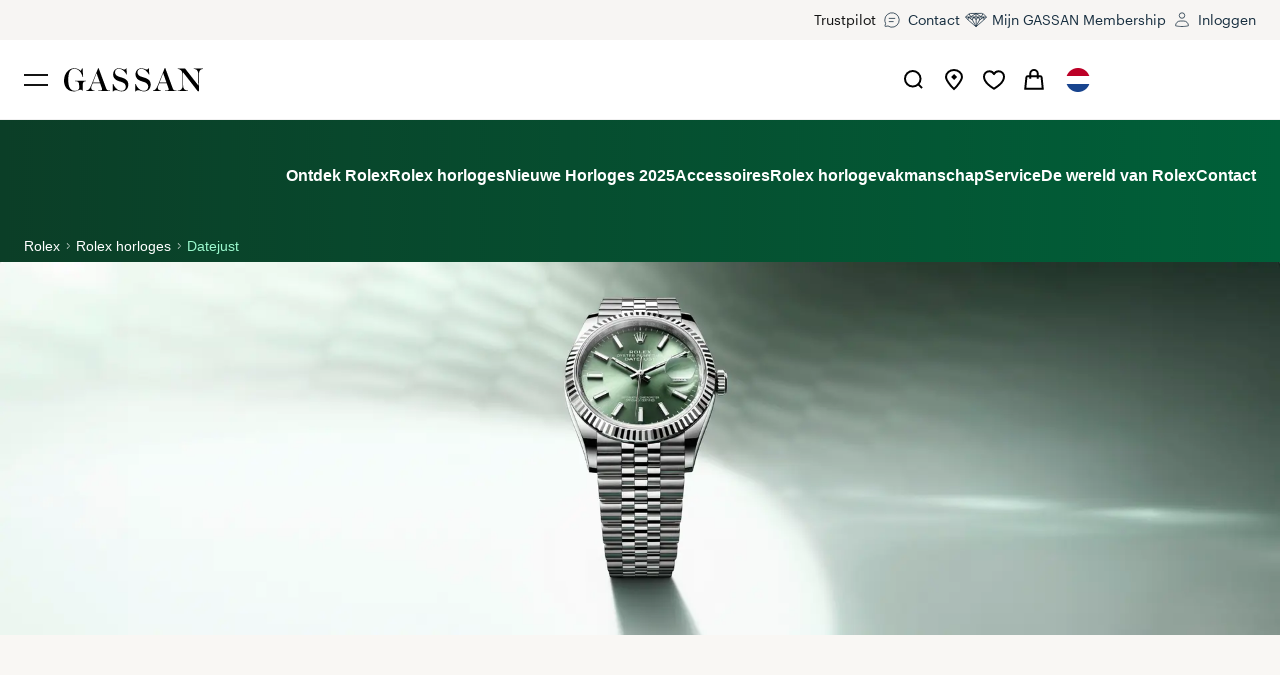

--- FILE ---
content_type: text/html; charset=utf-8
request_url: https://www.gassan.com/nl/rolex/datejust
body_size: 51940
content:
<!DOCTYPE html><html lang="nl"><head><meta charSet="utf-8" data-next-head=""/><meta name="viewport" content="width=device-width, initial-scale=1.0, viewport-fit=cover" data-next-head=""/><meta name="p:domain_verify" content="76eb1c09d1ba24a96c8717a7816f8188" data-next-head=""/><title data-next-head="">Rolex Datejust horloges | GASSAN</title><link rel="canonical" href="https://www.gassan.com/rolex/datejust" data-next-head=""/><meta name="robots" content="index,follow" data-next-head=""/><meta name="googlebot" content="index,follow" data-next-head=""/><meta name="description" content="Rolex Datejust horloges online bekijken bij GASSAN. Officieel erkende retailer van Rolex horloges voor mannen en vrouwen. Ontdek meer bij GASSAN." data-next-head=""/><link rel="alternate" hrefLang="nl" href="https://www.gassan.com/rolex/datejust" data-next-head=""/><link rel="alternate" hrefLang="en" href="https://www.gassan.com/en/rolex/datejust" data-next-head=""/><meta property="og:title" content="Rolex Datejust horloges | GASSAN" data-next-head=""/><meta property="og:description" content="Rolex Datejust horloges online bekijken bij GASSAN. Officieel erkende retailer van Rolex horloges voor mannen en vrouwen. Ontdek meer bij GASSAN." data-next-head=""/><meta property="og:url" content="https://www.gassan.com/rolex/datejust" data-next-head=""/><meta property="og:type" content="website" data-next-head=""/><meta property="og:site_name" content="GASSAN" data-next-head=""/><meta name="title" data-next-head=""/><meta name="twitter:card" content="summary_large_image" data-next-head=""/><meta name="twitter:site" content="@gassandiamonds" data-next-head=""/><meta name="twitter:creator" content="@gassandiamonds" data-next-head=""/><meta name="google-site-verification" content="bfGweToFCHLEBA35hao7JcbsV1MA3WL9uI8cFnjIDjQ"/><meta name="facebook-domain-verification" content="r0u2ffqnc9z4d3t2xd4fq7poqu2yst"/><link rel="dns-prefetch" href="https://connect.facebook.net"/><link rel="dns-prefetch" href="https://www.facebook.com"/><link rel="dns-prefetch" href="https://widget.trustpilot.com"/><link rel="dns-prefetch" href="https://s.pinimg.com"/><link rel="dns-prefetch" href="https://ct.pinterest.com"/><link rel="preconnect" href="https://cdn-gassan.imgix.net"/><link rel="preconnect" href="https://assets-eu-01.kc-usercontent.com"/><link rel="preconnect" href="https://www.clarity.ms"/><link rel="preconnect" href="https://sentry.io"/><link rel="apple-touch-icon" sizes="180x180" href="/favicon/apple-touch-icon.png"/><link rel="icon" type="image/png" sizes="32x32" href="/favicon/favicon-32x32.png"/><link rel="icon" type="image/png" sizes="16x16" href="/favicon/favicon-16x16.png"/><link rel="manifest" href="/favicon/site.webmanifest"/><link rel="mask-icon" href="/favicon/safari-pinned-tab.svg" color="#4d3667"/><meta name="msapplication-TileColor" content="#4d3667"/><meta name="theme-color" content="#ffffff"/><link rel="preload" href="/fonts/graphik-regular-web.woff2" as="font" type="font/woff2" crossorigin="anonymous"/><link rel="preload" href="/fonts/louize-display-regular.woff2" as="font" type="font/woff2" crossorigin="anonymous"/><link rel="preload" href="/fonts/artegra_sans-extended-semibold-web.woff2" as="font" type="font/woff2" crossorigin="anonymous"/><link rel="preload" href="/_next/static/chunks/60a3a6afd66d06e2.css" as="style"/><noscript data-next-head=""><img height="1" width="1" style="display:none" alt="" src="https://ct.pinterest.com/v3/?event=init&amp;tid=2614189041238&amp;pd[em]=&lt;hashed_email_address&gt;&amp;noscript=1"/></noscript><link rel="stylesheet" href="/_next/static/chunks/60a3a6afd66d06e2.css" data-n-g=""/><noscript data-n-css=""></noscript><script src="https://clerk.gassan.com/npm/@clerk/clerk-js@5/dist/clerk.browser.js" data-clerk-js-script="true" async="" data-clerk-publishable-key="pk_live_Y2xlcmsuZ2Fzc2FuLmNvbSQ" data-nscript="beforeInteractive"></script><script src="/_next/static/chunks/e525ead5b56c1fe3.js" defer=""></script><script src="/_next/static/chunks/ff8bfac30102a96a.js" defer=""></script><script src="/_next/static/chunks/c70a713c2da816f6.js" defer=""></script><script src="/_next/static/chunks/ee0b5e71109adf6a.js" defer=""></script><script src="/_next/static/chunks/3166ffb7cd6c19b0.js" defer=""></script><script src="/_next/static/chunks/51d7424cfbfd6485.js" defer=""></script><script src="/_next/static/chunks/c1795d8e3137bc68.js" defer=""></script><script src="/_next/static/chunks/4ee556d5399ee89f.js" defer=""></script><script src="/_next/static/chunks/ffdb2a7c909a044a.js" defer=""></script><script src="/_next/static/chunks/385fd159a57bed1a.js" defer=""></script><script src="/_next/static/chunks/9b9993e0e28e5753.js" defer=""></script><script src="/_next/static/chunks/9bcb7c142e6dc60c.js" defer=""></script><script src="/_next/static/chunks/47bffb5039c92a9b.js" defer=""></script><script src="/_next/static/chunks/0755b132c04757ff.js" defer=""></script><script src="/_next/static/chunks/60c49a92c415752c.js" defer=""></script><script src="/_next/static/chunks/96b3af24be40810d.js" defer=""></script><script src="/_next/static/chunks/4ceb93f7ec67863e.js" defer=""></script><script src="/_next/static/chunks/7bf3ddf18aec34d3.js" defer=""></script><script src="/_next/static/chunks/turbopack-9f191110d5b2a979.js" defer=""></script><script src="/_next/static/chunks/f7395c8d598f3a33.js" defer=""></script><script src="/_next/static/chunks/6d14db3a56f9a70f.js" defer=""></script><script src="/_next/static/chunks/bfae23a85d1f2635.js" defer=""></script><script src="/_next/static/chunks/7cd962bc7d5ddc48.js" defer=""></script><script src="/_next/static/chunks/b8cf964891d203cd.js" defer=""></script><script src="/_next/static/chunks/turbopack-9edbb34b49950879.js" defer=""></script><script src="/_next/static/o5l-UU0wTkhz-t-l9Kill/_ssgManifest.js" defer=""></script><script src="/_next/static/o5l-UU0wTkhz-t-l9Kill/_buildManifest.js" defer=""></script><style id="__jsx-3c3f4fe117833e85">@font-face{font-family:Louize Display;font-weight:400;font-style:normal;font-display:swap;src:url(/fonts/louize-display-regular.woff2)format("woff2"),url(/fonts/louize-display-regular.woff)format("woff")}@font-face{font-family:Quentin;font-weight:400;font-style:normal;font-display:swap;src:url(/fonts/quentin.woff2)format("woff2"),url(/fonts/quentin.woff)format("woff")}@font-face{font-family:Graphik;font-weight:400;font-style:normal;font-display:swap;src:url(/fonts/graphik-regular-web.woff2)format("woff2"),url(/fonts/graphik-regular-web.woff)format("woff")}@font-face{font-family:Graphik;font-weight:600;font-style:normal;font-display:swap;src:url(/fonts/graphik-semibold-web.woff2)format("woff2"),url(/fonts/graphik-semibold-web.woff)format("woff")}@font-face{font-family:Artegra Sans Extended;font-weight:600;font-style:normal;font-display:swap;src:url(/fonts/artegra_sans-extended-semibold-web.woff2)format("woff2"),url(/fonts/artegra_sans-extended-semibold-web.woff)format("woff")}</style><style data-styled="" data-styled-version="6.1.19">.bJnRsD{width:32px;height:32px;}/*!sc*/
@media screen and (min-width: 40rem){.bJnRsD{width:32px;height:32px;}}/*!sc*/
@media screen and (min-width: 48rem){.bJnRsD{width:40px;height:40px;}}/*!sc*/
.bJnRsD[data-dynamic-stroke='true'] .dynamic-stroke-width{stroke-width:1px;}/*!sc*/
@media screen and (min-width: 40rem){.bJnRsD[data-dynamic-stroke='true'] .dynamic-stroke-width{stroke-width:2px;}}/*!sc*/
.bJnRsD .show-on-small{display:initial;}/*!sc*/
@media screen and (min-width: 40rem){.bJnRsD .show-on-small{display:none;}}/*!sc*/
.bJnRsD .hide-on-small{display:none;}/*!sc*/
@media screen and (min-width: 40rem){.bJnRsD .hide-on-small{display:initial;}}/*!sc*/
.efSXav{width:32px;height:32px;}/*!sc*/
@media screen and (min-width: 40rem){.efSXav{width:40px;height:40px;}}/*!sc*/
.efSXav[data-dynamic-stroke='true'] .dynamic-stroke-width{stroke-width:1px;}/*!sc*/
@media screen and (min-width: 40rem){.efSXav[data-dynamic-stroke='true'] .dynamic-stroke-width{stroke-width:2px;}}/*!sc*/
.efSXav .show-on-small{display:initial;}/*!sc*/
@media screen and (min-width: 40rem){.efSXav .show-on-small{display:none;}}/*!sc*/
.efSXav .hide-on-small{display:none;}/*!sc*/
@media screen and (min-width: 40rem){.efSXav .hide-on-small{display:initial;}}/*!sc*/
.cPFBYf{width:16px;height:16px;}/*!sc*/
.cPFBYf[data-dynamic-stroke='true'] .dynamic-stroke-width{stroke-width:1px;}/*!sc*/
@media screen and (min-width: 40rem){.cPFBYf[data-dynamic-stroke='true'] .dynamic-stroke-width{stroke-width:2px;}}/*!sc*/
.cPFBYf .show-on-small{display:initial;}/*!sc*/
@media screen and (min-width: 40rem){.cPFBYf .show-on-small{display:none;}}/*!sc*/
.cPFBYf .hide-on-small{display:none;}/*!sc*/
@media screen and (min-width: 40rem){.cPFBYf .hide-on-small{display:initial;}}/*!sc*/
.biYhJX{width:26px;height:26px;}/*!sc*/
.biYhJX[data-dynamic-stroke='true'] .dynamic-stroke-width{stroke-width:1px;}/*!sc*/
@media screen and (min-width: 40rem){.biYhJX[data-dynamic-stroke='true'] .dynamic-stroke-width{stroke-width:2px;}}/*!sc*/
.biYhJX .show-on-small{display:initial;}/*!sc*/
@media screen and (min-width: 40rem){.biYhJX .show-on-small{display:none;}}/*!sc*/
.biYhJX .hide-on-small{display:none;}/*!sc*/
@media screen and (min-width: 40rem){.biYhJX .hide-on-small{display:initial;}}/*!sc*/
.fOxXcL{width:32px;height:32px;}/*!sc*/
.fOxXcL[data-dynamic-stroke='true'] .dynamic-stroke-width{stroke-width:1px;}/*!sc*/
@media screen and (min-width: 40rem){.fOxXcL[data-dynamic-stroke='true'] .dynamic-stroke-width{stroke-width:2px;}}/*!sc*/
.fOxXcL .show-on-small{display:initial;}/*!sc*/
@media screen and (min-width: 40rem){.fOxXcL .show-on-small{display:none;}}/*!sc*/
.fOxXcL .hide-on-small{display:none;}/*!sc*/
@media screen and (min-width: 40rem){.fOxXcL .hide-on-small{display:initial;}}/*!sc*/
.lmDoBH{width:40px;height:40px;}/*!sc*/
.lmDoBH[data-dynamic-stroke='true'] .dynamic-stroke-width{stroke-width:1px;}/*!sc*/
@media screen and (min-width: 40rem){.lmDoBH[data-dynamic-stroke='true'] .dynamic-stroke-width{stroke-width:2px;}}/*!sc*/
.lmDoBH .show-on-small{display:initial;}/*!sc*/
@media screen and (min-width: 40rem){.lmDoBH .show-on-small{display:none;}}/*!sc*/
.lmDoBH .hide-on-small{display:none;}/*!sc*/
@media screen and (min-width: 40rem){.lmDoBH .hide-on-small{display:initial;}}/*!sc*/
data-styled.g1[id="Icon__Svg-sc-28bf53aa-0"]{content:"bJnRsD,efSXav,cPFBYf,biYhJX,fOxXcL,lmDoBH,"}/*!sc*/
.bxmaHY{background:none;outline:0;border:0;}/*!sc*/
data-styled.g2[id="CleanButton-sc-5632992-0"]{content:"bxmaHY,"}/*!sc*/
.duLmnI{font-family:Graphik,Arial,sans-serif;font-size:0.625rem;line-height:1.45;letter-spacing:0.01em;margin-bottom:0;color:#141414;}/*!sc*/
@media screen and (min-width: 48rem){.duLmnI{font-size:0.875rem;line-height:1.6;letter-spacing:0;}}/*!sc*/
.duLmnI a{transition:color 0.2s ease-in-out;color:#785D42;text-decoration:underline;outline:none;font-size:inherit;}/*!sc*/
.duLmnI li{position:relative;list-style-image:url(/images/bullet-small.svg);padding-left:0.5rem;margin-left:0.5rem;margin-bottom:0.5rem;list-style-position:outside;}/*!sc*/
@media screen and (min-width: 40rem){.duLmnI li{list-style-image:url(/images/bullet.svg);}}/*!sc*/
data-styled.g3[id="OldText-sc-a87e7ebf-0"]{content:"duLmnI,"}/*!sc*/
.eSRSQj{color:#141414;line-height:0;margin-bottom:0;font-family:Louize Display,serif;letter-spacing:0.03em;line-height:1.4;font-size:1rem;}/*!sc*/
@media screen and (min-width: 64rem){.eSRSQj{line-height:1.4;}}/*!sc*/
.eSRSQj a{transition:color 0.2s ease-in-out;color:#785D42;text-decoration:underline;outline:none;font-size:inherit;}/*!sc*/
@media screen and (min-width: 48rem){.eSRSQj{font-size:1.25rem;}}/*!sc*/
@media screen and (min-width: 64rem){.eSRSQj{font-size:1.375rem;}}/*!sc*/
@media screen and (min-width: 90rem){.eSRSQj{font-size:1.5rem;}}/*!sc*/
.iuFsj{color:#141414;margin-bottom:.75rem;font-family:Louize Display,serif;letter-spacing:0.03em;line-height:1.4;font-size:1rem;}/*!sc*/
@media screen and (min-width: 64rem){.iuFsj{margin-bottom:1.5rem;}}/*!sc*/
.iuFsj a{transition:color 0.2s ease-in-out;color:#785D42;text-decoration:underline;outline:none;font-size:inherit;}/*!sc*/
@media screen and (min-width: 48rem){.iuFsj{font-size:1.25rem;}}/*!sc*/
@media screen and (min-width: 64rem){.iuFsj{font-size:1.375rem;}}/*!sc*/
@media screen and (min-width: 90rem){.iuFsj{font-size:1.5rem;}}/*!sc*/
.kZTBRV{color:#141414;margin-bottom:0.5rem;font-family:Louize Display,serif;letter-spacing:0.03em;line-height:1.4;font-size:1rem;}/*!sc*/
@media screen and (min-width: 40rem){.kZTBRV{margin-bottom:1rem;}}/*!sc*/
.kZTBRV a{transition:color 0.2s ease-in-out;color:#785D42;text-decoration:underline;outline:none;font-size:inherit;}/*!sc*/
@media screen and (min-width: 48rem){.kZTBRV{font-size:1.25rem;}}/*!sc*/
@media screen and (min-width: 64rem){.kZTBRV{font-size:1.375rem;}}/*!sc*/
@media screen and (min-width: 90rem){.kZTBRV{font-size:1.5rem;}}/*!sc*/
.cKJFTO{text-align:center;margin-bottom:0;color:#141414;font-family:Louize Display,serif;letter-spacing:0.03em;line-height:1.4;font-size:0.875rem;}/*!sc*/
@media screen and (min-width: 40rem){.cKJFTO{text-align:center;}}/*!sc*/
@media screen and (min-width: 48rem){.cKJFTO{text-align:left;}}/*!sc*/
.cKJFTO a{transition:color 0.2s ease-in-out;color:#785D42;text-decoration:underline;outline:none;font-size:inherit;}/*!sc*/
@media screen and (min-width: 48rem){.cKJFTO{font-size:1.125rem;}}/*!sc*/
@media screen and (min-width: 64rem){.cKJFTO{font-size:1.25rem;}}/*!sc*/
data-styled.g4[id="OldHeading-sc-700eae11-0"]{content:"eSRSQj,iuFsj,kZTBRV,cKJFTO,"}/*!sc*/
.dVuGZp{font-family:Louize Display,serif;font-size:1rem;margin-top:.5rem;color:#141414;}/*!sc*/
data-styled.g5[id="Span-sc-9d9f77d1-0"]{content:"dVuGZp,"}/*!sc*/
.buSuab{max-width:109rem;}/*!sc*/
.dQSXIe{padding:0.5rem;}/*!sc*/
.RkhEi{margin-bottom:1.5rem;}/*!sc*/
.cDtmSH{position:relative;}/*!sc*/
.hDBNXu{border-top-width:1px;border-top-style:solid;border-top-color:#F0F0F0;padding-top:4rem;padding-bottom:1rem;}/*!sc*/
@media screen and (min-width: 40rem){.hDBNXu{padding-top:4rem;padding-bottom:1rem;}}/*!sc*/
@media screen and (min-width: 48rem){.hDBNXu{padding-top:3.5rem;padding-bottom:1rem;}}/*!sc*/
@media screen and (min-width: 64rem){.hDBNXu{padding-top:3.5rem;padding-bottom:3.5rem;}}/*!sc*/
@media screen and (min-width: 90rem){.hDBNXu{padding-top:1.5rem;padding-bottom:1.5rem;}}/*!sc*/
.LESpQ{max-width:109rem;display:flex;flex-wrap:wrap;}/*!sc*/
.kEIFjT{align-items:center;}/*!sc*/
.fAuqzI{display:flex;flex:0 0 100%;flex-grow:1;justify-content:center;margin-top:1.5rem;}/*!sc*/
@media screen and (min-width: 64rem){.fAuqzI{flex:initial;display:initial;justify-content:flex-start;margin-top:initial;}}/*!sc*/
@media screen and (min-width: 90rem){.fAuqzI{margin-right:-2.75rem;}}/*!sc*/
data-styled.g7[id="Box-sc-82378778-0"]{content:"buSuab,dQSXIe,RkhEi,cDtmSH,hDBNXu,LESpQ,kEIFjT,fAuqzI,"}/*!sc*/
.gEEZjz{display:flex;}/*!sc*/
data-styled.g8[id="Flex-sc-74e7009e-0"]{content:"gEEZjz,"}/*!sc*/
.hKdeSO{font-family:Graphik,Arial,sans-serif;position:absolute;top:0;pointer-events:none;font-size:1rem;padding-left:0.75rem;transition:transform 0.1s ease-out;}/*!sc*/
@media screen and (min-width: 40rem){.hKdeSO{padding-left:1rem;}}/*!sc*/
data-styled.g11[id="AnimatedLabel-sc-26aec7f5-0"]{content:"hKdeSO,"}/*!sc*/
.cVXiMz{-webkit-appearance:none;font-family:Graphik,Arial,sans-serif;transition:transform 0.2s ease,border-color 0.2s ease;font-size:1rem;display:block;padding:0 0.75rem;letter-spacing:0.01rem;outline:0;border:1px solid #BDBDBD;width:100%;background:rgba(255, 255, 255, 0.6);color:#141414;border-radius:0;height:3rem;color:#141414;padding:0 0.75rem;}/*!sc*/
.cVXiMz::placeholder{opacity:0;}/*!sc*/
.cVXiMz:hover{border-color:#141414;}/*!sc*/
.cVXiMz:focus{box-shadow:0 0 0 3px rgba(120,93,66,0.2);border-color:#141414;}/*!sc*/
.cVXiMz:disabled{cursor:not-allowed;background-color:#F7F7F7;border-color:#BDBDBD;}/*!sc*/
.cVXiMz:disabled+label{color:#909090;}/*!sc*/
@media screen and (min-width: 48rem){.cVXiMz{height:3.5rem;}}/*!sc*/
.cVXiMz+label{top:50%;color:#909090;transform:translateY(-50%);}/*!sc*/
.cVXiMz:focus,.cVXiMz.filled{padding-top:0.75rem;padding-bottom:0.25rem;}/*!sc*/
.cVXiMz:focus+label,.cVXiMz.filled+label{transform:translateY(calc(-50% - 0.75rem));font-size:0.625rem;}/*!sc*/
.cVXiMz:focus+label{color:#785D42;}/*!sc*/
@media screen and (min-width: 40rem){.cVXiMz{padding:0 1rem;}}/*!sc*/
data-styled.g12[id="Input__StyledInput-sc-6bfbc654-0"]{content:"cVXiMz,"}/*!sc*/
.cudUmx{width:auto;height:16px;vertical-align:middle;fill:currentColor;transition:fill 0.4s ease;}/*!sc*/
@media screen and (min-width: 40rem){.cudUmx{height:24px;}}/*!sc*/
@media screen and (min-width: 48rem){.cudUmx{height:24px;}}/*!sc*/
@media screen and (min-width: 64rem){.cudUmx{height:24px;}}/*!sc*/
@media screen and (min-width: 90rem){.cudUmx{height:32px;}}/*!sc*/
.fzrZDV{width:90px;color:#785D42;vertical-align:middle;fill:currentColor;transition:fill 0.4s ease;}/*!sc*/
@media screen and (min-width: 40rem){.fzrZDV{width:90px;}}/*!sc*/
@media screen and (min-width: 48rem){.fzrZDV{width:180px;}}/*!sc*/
data-styled.g30[id="Logo__Svg-sc-4d363c5d-0"]{content:"cudUmx,fzrZDV,"}/*!sc*/
.eNfoUO{font-family:Graphik,Arial,sans-serif;transition:all 0.2s ease;font-size:1rem;color:#545454;display:inline-block;background:none;outline:0;border-bottom:1px solid rgba(0, 0, 0, 0);}/*!sc*/
.eNfoUO:hover{color:#141414;border-bottom-color:currentColor;}/*!sc*/
data-styled.g31[id="Link-sc-a6d04407-0"]{content:"eNfoUO,"}/*!sc*/
.hGTkWq{transition:all 0.2s ease;color:#545454;text-decoration:none;}/*!sc*/
.hGTkWq:hover{color:#141414;}/*!sc*/
data-styled.g32[id="SocialLink-sc-89b8434b-0"]{content:"hGTkWq,"}/*!sc*/
.jvELck{display:flex;gap:1.5rem;}/*!sc*/
data-styled.g33[id="SocialLinks-sc-9722bfbd-0"]{content:"jvELck,"}/*!sc*/
.ZhAJJ{-webkit-appearance:none;font-family:Graphik,Arial,sans-serif;transition:transform 0.2s ease,border-color 0.2s ease;font-size:1rem;display:block;padding:0 0.75rem;letter-spacing:0.01rem;outline:0;border:1px solid #BDBDBD;width:100%;background:rgba(255, 255, 255, 0.6);color:#141414;border-radius:0;height:3rem;line-height:3rem;background-size:2rem;border-radius:0;-moz-appearance:none;-webkit-appearance:none;appearance:none;cursor:pointer;position:relative;border:1px solid #BDBDBD;user-select:none;padding:0 2rem 0 0.75rem;}/*!sc*/
.ZhAJJ::placeholder{opacity:0;}/*!sc*/
.ZhAJJ:hover{border-color:#141414;}/*!sc*/
.ZhAJJ:focus{box-shadow:0 0 0 3px rgba(120,93,66,0.2);border-color:#141414;}/*!sc*/
.ZhAJJ:disabled{cursor:not-allowed;background-color:#F7F7F7;border-color:#BDBDBD;}/*!sc*/
.ZhAJJ:disabled+label{color:#909090;}/*!sc*/
@media screen and (min-width: 40rem){.ZhAJJ{height:3.5rem;line-height:3.5rem;}}/*!sc*/
.ZhAJJ::after{position:absolute;height:3rem;width:3rem;right:0;top:0;transform:rotate(0);content:'';background:url("data:image/svg+xml,%3Csvg viewBox='0 0 40 40' width='35' height='35' fill='none' xmlns='http://www.w3.org/2000/svg'%3E%3Cpath d='M15.625 18.125C17.3077 18.4659 20 21.875 20 21.875C20 21.875 22.6923 18.4659 24.375 18.125' stroke='%23454A54' stroke-width='1.5'/%3E%3C/svg%3E%0A") no-repeat center center;}/*!sc*/
@media screen and (min-width: 40rem){.ZhAJJ::after{height:3.5rem;line-height:3.5rem;}}/*!sc*/
data-styled.g41[id="Listbox__ListboxButton-sc-d895998c-0"]{content:"ZhAJJ,"}/*!sc*/
.liZkNq{padding:0;margin:0;outline:0;border:0;display:flex;flex-wrap:wrap;align-items:center;justify-content:space-between;width:100%;border-top:1px solid #BDBDBD;min-height:4.5rem;}/*!sc*/
@media screen and (min-width: 48rem){.liZkNq{min-height:6.125rem;}}/*!sc*/
@media screen and (min-width: 64rem){.liZkNq{pointer-events:none;min-height:auto;margin-bottom:2rem;border-top:0;}.liZkNq svg{display:none;}}/*!sc*/
data-styled.g45[id="Column__HeadingButton-sc-45c714c6-0"]{content:"liZkNq,"}/*!sc*/
.bUnLLg{align-items:center;}/*!sc*/
.bUnLLg img{margin-right:0.5rem;width:1rem;height:1rem;}/*!sc*/
data-styled.g46[id="LanguageDropdown__Item-sc-dba46b35-0"]{content:"bUnLLg,"}/*!sc*/
.daevfm{font-family:Louize Display,serif;letter-spacing:0.03em;line-height:1.4;font-size:1.125rem;}/*!sc*/
.daevfm a{transition:color 0.2s ease-in-out;color:#785D42;text-decoration:underline;outline:none;font-size:inherit;}/*!sc*/
@media screen and (min-width: 48rem){.daevfm{font-size:1.5rem;}}/*!sc*/
@media screen and (min-width: 64rem){.daevfm{font-size:1.625rem;}}/*!sc*/
@media screen and (min-width: 90rem){.daevfm{font-size:2rem;}}/*!sc*/
@media screen and (min-width: 40rem){.daevfm{font-family:Louize Display,serif;letter-spacing:0.03em;line-height:1.4;font-size:1rem;}.daevfm a{transition:color 0.2s ease-in-out;color:#785D42;text-decoration:underline;outline:none;font-size:inherit;}@media screen and (min-width: 48rem){.daevfm{font-size:1.25rem;}}@media screen and (min-width: 64rem){.daevfm{font-size:1.375rem;}}@media screen and (min-width: 90rem){.daevfm{font-size:1.5rem;}}}/*!sc*/
data-styled.g47[id="Columns__ColumnHeading-sc-df9895c-0"]{content:"daevfm,"}/*!sc*/
.jIjNeu{width:100%;flex-wrap:wrap;align-items:center;flex-direction:column;}/*!sc*/
@media screen and (min-width: 64rem){.jIjNeu{flex-direction:row;width:50%;}.jIjNeu div{margin-right:1rem;}}/*!sc*/
data-styled.g48[id="SubFooter__Row-sc-a5079772-0"]{content:"jIjNeu,"}/*!sc*/
.eIiMqp{margin-bottom:2.5rem;}/*!sc*/
.eIiMqp img{margin:0 0.5rem;}/*!sc*/
@media screen and (min-width: 64rem){.eIiMqp{display:block;width:50%;margin-bottom:0;}.eIiMqp img{margin-left:0;margin-right:1rem;}}/*!sc*/
@media screen and (min-width: 90rem){.eIiMqp{display:flex;flex-direction:row;justify-content:flex-start;}.eIiMqp div{margin-right:1rem;}}/*!sc*/
data-styled.g49[id="SubFooter__FirstRow-sc-a5079772-1"]{content:"eIiMqp,"}/*!sc*/
.jTA-DIK{width:100%;flex-wrap:wrap;align-items:center;flex-direction:column;}/*!sc*/
@media screen and (min-width: 64rem){.jTA-DIK{display:block;}.jTA-DIK div{margin-right:1rem;}}/*!sc*/
@media screen and (min-width: 90rem){.jTA-DIK{flex-direction:row;justify-content:flex-end;align-items:center;display:flex;width:50%;}}/*!sc*/
data-styled.g50[id="SubFooter__LastRow-sc-a5079772-2"]{content:"jTA-DIK,"}/*!sc*/
.ipOOAi{justify-content:center;flex-wrap:wrap;max-width:80%;margin:0 auto;}/*!sc*/
@media screen and (min-width: 64rem){.ipOOAi{max-width:100%;justify-content:flex-start;margin-left:0;margin-right:0;}}/*!sc*/
data-styled.g51[id="SubFooter__ImageRow-sc-a5079772-3"]{content:"ipOOAi,"}/*!sc*/
.gcUOqf{height:3.75rem;width:3.75rem;object-fit:contain;}/*!sc*/
@media screen and (min-width: 90rem){.gcUOqf{justify-content:flex-start;}}/*!sc*/
data-styled.g52[id="SubFooter__Img-sc-a5079772-4"]{content:"gcUOqf,"}/*!sc*/
.kTFHKG{background:none;outline:0;border:0;}/*!sc*/
data-styled.g95[id="CleanLink-sc-3d4d6364-0"]{content:"kTFHKG,"}/*!sc*/
</style></head><body><noscript><iframe src="https://www.googletagmanager.com/ns.html?id=GTM-WRDV5CC" height="0" width="0" style="display:none;visibility:hidden" title="gtm"></iframe></noscript><link rel="preload" as="image" href="/logos/flag_nl.png"/><link rel="preload" as="image" href="/images/rolex-crown.png"/><link rel="preload" as="image" href="/logos/amsterdam.svg"/><div id="__next"><div style="opacity:0;pointer-events:none;transition:opacity 200ms linear"><div style="background:#2D4353;height:2px;left:0;margin-left:-100%;position:fixed;top:0;transition:margin-left 200ms linear;width:100%;z-index:1031"><div style="box-shadow:0 0 10px #2D4353, 0 0 5px #2D4353;display:block;height:100%;opacity:1;position:absolute;right:0;transform:rotate(3deg) translate(0px, -4px);width:100px"></div></div></div><a href="#main-content" class="sr-only focus:not-sr-only focus:absolute focus:left-4 focus:top-4 focus:z-[9999] focus:rounded focus:bg-rolexPrimary focus:px-4 focus:py-2 focus:text-white focus:outline-none focus:ring-2 focus:ring-rolexOceanGreen">Skip to main content</a><div class="pointer-events-none invisible absolute left-0 top-0 h-px w-full opacity-0 lg:h-[calc(40px+1px)]"></div><div class="relative hidden w-full items-center bg-pampasLight lg:block" style="z-index:28"><section class="container mx-auto w-[calc(100vw-2rem)] md:w-[calc(100vw-3rem)] xl:w-[calc(100vw-5.5rem)] max-w-[109rem]"><nav aria-label="Main" data-orientation="horizontal" dir="ltr" class="relative"><div style="position:relative"><ul data-orientation="horizontal" class="h-0 lg:h-10 flex items-center justify-end gap-8" dir="ltr"><div class="trustpilot-widget" data-locale="nl-NL" data-template-id="5419b637fa0340045cd0c936" data-businessunit-id="552f9c6e0000ff00057ecd72" data-style-height="26px" data-style-width="230px" data-theme="light"><a href="https://nl.trustpilot.com/review/gassan.com" target="_blank" rel="noopener noreferrer"><p class="OldText-sc-a87e7ebf-0 duLmnI">Trustpilot</p></a></div><li class="relative"><a class="group flex items-center text-sm text-bigStone" href="/contact"><span class="flex h-8 w-8 items-center justify-center"><svg viewBox="0 0 40 40" fill="none" data-dynamic-stroke="false" class="Icon__Svg-sc-28bf53aa-0 bJnRsD"><path fill="none" stroke="currentColor" class="dynamic-stroke-width" d="M11 20a8.96 8.96 0 001.048 4.219l-.808 3.034a.6.6 0 00.681.746l3.067-.523A9 9 0 1011 20z"></path><path stroke="currentColor" class="dynamic-stroke-width" d="M16 22h6M16 18h8"></path></svg></span><span class="border-b border-transparent group-hover:border-b-bigStone">Contact</span></a></li><li class="relative"><a class="group flex items-center text-sm text-bigStone" href="/membership"><span class="flex h-8 w-8 items-center justify-center"><svg viewBox="0 0 40 40" fill="none" data-dynamic-stroke="false" class="Icon__Svg-sc-28bf53aa-0 bJnRsD"><path stroke="currentColor" d="m26.938 11.712-13.877.13-2.722 1.057-3.226 3.371-.049.204 1.032 1.186 1.812 2.064 6.955 6.02 3.201 2.543 3.324-2.746 6.548-5.817 2.015-2.194.983-1.056v-.382l-3.453-3.396-2.543-.984Z"></path><path stroke="currentColor" d="m24.999 19-3.511 6.45-1.46 2.55-1.535-2.55L15 19"></path><path fill="currentColor" d="M20.064 19.545h.5v-.174l-.107-.136-.393.31Zm-2.498-3.166.392-.31-.78-.005.387.315Zm-2.567 3.166-.29.407.383.273.296-.365-.389-.315Zm-4.438-3.166.29-.407-.779.3.489.107Zm9.503 11.908h.5v-8.742h-1v8.742h.5Zm0-8.742.393-.31-2.499-3.166-.392.31-.393.31 2.499 3.166.392-.31Zm-2.498-3.166-.389-.315-2.566 3.166.388.315.389.315 2.566-3.166-.389-.315Zm-2.567 3.166.29-.407-4.438-3.166-.29.407-.29.407 4.438 3.166.29-.407Zm-4.438-3.166-.489-.107-.712 3.265.489.107.488.106.713-3.264-.489-.107Z"></path><path fill="currentColor" d="m22.558 16.379-.393-.31.788.005-.395.305Zm2.441 3.166.285.41-.39.272-.29-.377.395-.305Zm4.563-3.166-.285-.41.774.303-.489.107Zm-9.503 3.166-.393-.31 2.499-3.166.393.31.392.31-2.499 3.166-.392-.31Zm2.498-3.166.396-.305 2.442 3.165-.396.306-.395.305-2.442-3.166.396-.305ZM25 19.545l-.285-.411 4.563-3.166.285.411.285.41-4.563 3.167-.285-.411Zm4.563-3.166.489-.107.712 3.265-.489.107-.488.106-.712-3.264.488-.107Z"></path><path stroke="currentColor" stroke-linejoin="bevel" d="m28.5 12.5-2 3.5-6.56-4.251M11.499 12.5l2 3.5 6.476-4.132v4.28"></path><path stroke="currentColor" d="M7 16.3h26"></path></svg></span><span class="border-b border-transparent group-hover:border-b-bigStone">Mijn GASSAN Membership</span></a></li><li class="relative"><a class="group flex items-center text-sm text-bigStone" href="/login"><span class="flex h-8 w-8 items-center justify-center"><svg viewBox="0 0 40 40" fill="none" data-dynamic-stroke="false" class="Icon__Svg-sc-28bf53aa-0 bJnRsD"><circle cx="20" cy="14.429" r="3.429" stroke="currentColor" fill="none" class="dynamic-stroke-width"></circle><path fill="none" stroke="currentColor" class="dynamic-stroke-width" d="M22.286 21.286h-4.572A5.714 5.714 0 0012 27v.229s3.429.914 8 .914 8-.914 8-.914V27a5.714 5.714 0 00-5.714-5.714z"></path></svg></span><span class="border-b border-transparent group-hover:border-b-bigStone">Inloggen</span></a></li></ul></div></nav></section></div><div class="h-12 md:h-16 lg:h-20 xl:h-24 pointer-events-none invisible relative"></div><header class="h-12 md:h-16 lg:h-20 xl:h-24 absolute top-0 flex w-full items-center lg:top-10 border-b border-t border-b-shade-200 border-t-white bg-white"><section class="container mx-auto w-[calc(100vw-2rem)] md:w-[calc(100vw-3rem)] xl:w-[calc(100vw-5.5rem)] max-w-[109rem]"><div class="flex w-full items-center justify-center"><button class="flex h-4 w-4 flex-col items-center justify-center sm:h-6 sm:w-6" data-test-id="toggle-menu"><span class="h-0.5 w-6 origin-top-left bg-shade-800 hidden sm:block" style="transform:none"></span><span class="mt-2 h-0.5 w-6 origin-bottom-left bg-shade-800 hidden sm:block" style="transform:none"></span><span class="h-px w-4 origin-top-left bg-shade-800 sm:hidden" style="transform:none"></span><span class="mt-2 h-px w-4 origin-bottom-left bg-shade-800 sm:hidden" style="transform:none"></span></button><a class="ml-4" href="/"><svg viewBox="0 0 179 31" class="Logo__Svg-sc-4d363c5d-0 cudUmx"><path fill="currentColor" d="M24.1879 31L24.0106 29.5174C23.0995 28.8248 22.5737 27.9681 21.4059 27.9681C18.6239 27.9681 17.0342 30.2952 13.1272 30.2952C5.00143 30.2952 0 24.8936 0 16.4722C0 6.62289 6.38936 0.267346 13.4329 0.267346C16.435 0.267346 18.9969 1.56154 21.3876 3.55449C22.1702 2.81929 22.9956 1.30635 23.3869 0.315954H23.9494L24.6464 11.6782H24.0411C22.3842 5.23755 18.2082 0.960016 13.5185 0.960016C5.73514 0.960016 5.51503 10.5116 5.51503 15.3056C5.51503 19.1031 5.55783 29.5174 14.0749 29.5174C16.6857 29.5174 19.7306 28.284 19.7306 24.7417L19.3699 21.2479C19.3699 18.3071 17.8902 17.098 14.7169 17.098H14.1116V16.3628H28.4006V17.098C25.2701 17.098 24.1818 18.3071 24.1818 21.2479V31H24.1879ZM43.9613 0.236966H44.6216L54.1781 26.0602C54.9179 28.0896 55.6578 29.0435 57.8711 29.0435H59.1307V29.7787H44.267V29.0435H46.7432C48.3513 29.0435 49.0911 28.527 49.0911 27.5306C49.0911 27.2268 49.0055 26.8804 48.871 26.449L46.4803 19.6256H36.9605C35.5726 23.253 35.0467 24.292 35.0467 25.6774C35.0467 27.6217 36.3919 29.0435 38.5257 29.0435H39.2655V29.7787H28.7858V29.0435C31.3965 29.0435 33.3531 26.7528 34.8266 22.8642L43.9613 0.236966ZM41.913 6.66543L37.2601 18.8054H46.2174L41.913 6.66543ZM63.484 20.5735C65.6545 26.2728 69.9589 29.5174 74.0494 29.5174C77.6139 29.5174 79.5705 26.9655 79.5705 24.2009C79.5705 23.0343 79.1792 21.4788 77.9625 20.2697C74.7464 17.1162 69.3108 17.8089 65.6606 14.1754C64.2238 12.7475 63.2272 10.7181 63.2272 8.12975C63.2272 3.85221 66.2293 0.309878 70.6193 0.309878C73.8354 0.309878 76.1832 2.03548 77.4855 2.03548C78.4394 2.03548 79.4849 1.43395 80.0474 0.394943H80.4815L80.9156 8.60368H80.5243C79.9618 7.65582 79.0019 5.83908 77.3082 4.15602C75.3089 2.16915 72.961 1.00255 70.6988 1.00255C68.7422 1.00255 65.7401 1.95649 65.7401 5.66895C65.7401 6.87809 66.217 8.22089 67.177 9.16876C70.4359 12.4073 76.5684 11.6296 80.6527 15.6944C82.004 17.0312 82.7866 19.0666 82.7866 21.3938C82.7866 26.9655 79.2648 30.2526 74.135 30.2526C70.7416 30.2526 68.8767 28.6121 66.7857 28.6121C65.0003 28.6121 64.0465 29.6936 63.3067 30.2952H62.9154V20.5735H63.484ZM92.3615 20.5735C94.532 26.2728 98.8364 29.5174 102.927 29.5174C106.491 29.5174 108.448 26.9655 108.448 24.2009C108.448 23.0343 108.057 21.4788 106.84 20.2697C103.624 17.1162 98.1883 17.8089 94.5381 14.1754C93.1013 12.7475 92.1047 10.7181 92.1047 8.12975C92.1047 3.85221 95.1067 0.309878 99.4968 0.309878C102.713 0.309878 105.061 2.03548 106.363 2.03548C107.317 2.03548 108.362 1.43395 108.925 0.394943H109.359L109.793 8.60368H109.402C108.839 7.65582 107.879 5.83908 106.186 4.15602C104.186 2.16915 101.839 1.00255 99.5762 1.00255C97.6197 1.00255 94.6237 1.95649 94.6237 5.66895C94.6237 6.87809 95.1006 8.22089 96.0544 9.16876C99.3133 12.4073 105.446 11.6296 109.53 15.6944C110.881 17.0312 111.658 19.0666 111.658 21.3938C111.658 26.9655 108.136 30.2526 103.006 30.2526C99.619 30.2526 97.7481 28.6121 95.657 28.6121C93.8717 28.6121 92.9179 29.6936 92.178 30.2952H91.7867V20.5735H92.3615ZM129.732 0H130.392L139.948 26.0602C140.688 28.0896 141.422 29.0435 143.641 29.0435H144.901V29.7787H130.031V29.0435H132.507C134.115 29.0435 134.855 28.527 134.855 27.5306C134.855 27.2268 134.77 26.8804 134.641 26.449L132.251 19.6256H122.731C121.337 23.253 120.817 24.292 120.817 25.6774C120.817 27.6217 122.162 29.0435 124.296 29.0435H125.036V29.7787H114.556V29.0435C117.161 29.0435 119.123 26.7528 120.597 22.8642L129.732 0ZM127.683 6.66543L123.03 18.8054H131.988L127.683 6.66543ZM146.613 29.0435H147.353C151.052 29.0435 152.703 25.805 152.66 23.0404L152.483 7.48569C152.483 3.20815 148.57 1.39141 147.396 1.39141H146.57V0.656213H155.919L173.094 22.688L172.916 8.34241C172.831 2.55194 169.963 1.38534 167.915 1.38534H167.132V0.656213H179V1.39141H178.346C175.827 1.39141 173.693 3.80968 173.736 7.95962L173.999 29.9488H172.213L153.4 5.66895V22.5604C153.357 27.0992 156.096 29.0435 158.786 29.0435H159.526V29.7787H146.613V29.0435Z"></path></svg></a><nav class="group flex items-center justify-end sm:gap-3 xl:gap-4 ml-auto"><button class="relative flex h-10 w-10 items-center justify-center duration-400 opacity-100 transition-opacity ease-in-out hover:opacity-50"><svg viewBox="0 0 40 40" fill="none" data-dynamic-stroke="true" class="Icon__Svg-sc-28bf53aa-0 efSXav"><g class="hide-on-small"><path d="M24.1406 24.1631L25.1311 25.1536L26.1216 26.1441L28.1026 28.125" stroke="currentColor" fill="none" vector-effect="non-scaling-size" stroke-width="2"></path><circle cx="18.75" cy="18.75" r="7.75" stroke="currentColor" fill="none" vector-effect="non-scaling-size" stroke-width="2"></circle></g><g class="show-on-small"><path d="M24.1406 24.1631L28.1026 28.125" stroke="currentColor" fill="none" vector-effect="non-scaling-size" stroke-width="1"></path><circle cx="18.75" cy="18.75" r="7.5" stroke="currentColor" fill="none" vector-effect="non-scaling-size" stroke-width="1"></circle></g></svg></button><a class="relative h-10 w-10 items-center justify-center duration-400 opacity-100 transition-opacity ease-in-out hover:opacity-50 flex lg:hidden" href="/membership"><svg viewBox="0 0 40 40" fill="none" data-dynamic-stroke="true" class="Icon__Svg-sc-28bf53aa-0 efSXav"><circle cx="20" cy="13.75" r="3.75" fill="none" stroke="currentColor" class="dynamic-stroke-width"></circle><path class="dynamic-stroke-width" fill="none" d="M22.5 21.25H17.5C14.0482 21.25 11.25 24.0482 11.25 27.5V27.75C11.25 27.75 15 28.75 20 28.75C25 28.75 28.75 27.75 28.75 27.75V27.5C28.75 24.0482 25.9518 21.25 22.5 21.25Z" stroke="currentColor"></path></svg></a><a class="relative h-10 w-10 items-center justify-center duration-400 opacity-100 transition-opacity ease-in-out hover:opacity-50 hidden lg:flex" href="/vestigingen"><svg viewBox="0 0 40 40" fill="none" data-dynamic-stroke="true" class="Icon__Svg-sc-28bf53aa-0 efSXav"><path stroke="currentColor" class="dynamic-stroke-width" d="M20 10c-4.418 0-8 3.114-8 6.956 0 2.168 3 6.544 4.765 8.694C18.259 27.47 20 29 20 29s1.777-1.5 3.235-3.35C24.692 23.8 28 19.124 28 16.956 28 13.115 24.418 10 20 10Z"></path><path fill="currentColor" d="m20 14 3 3-3 3-3-3 3-3Z"></path></svg></a><button class="relative h-10 w-10 items-center justify-center duration-400 opacity-100 transition-opacity ease-in-out hover:opacity-50 hidden lg:flex"><svg viewBox="0 0 40 40" fill="none" data-dynamic-stroke="true" class="Icon__Svg-sc-28bf53aa-0 efSXav"><path stroke="currentColor" stroke-linecap="round" stroke-linejoin="round" class="dynamic-stroke-width" d="M24.696 11.25A5.297 5.297 0 0 0 20 14.111a5.297 5.297 0 0 0-4.696-2.861c-2.93 0-5.304 2.389-5.304 5.329s1.817 5.635 4.165 7.848C16.513 26.641 20 28.75 20 28.75s3.374-2.074 5.835-4.323C28.46 22.03 30 19.527 30 16.58c0-2.949-2.374-5.329-5.304-5.329Z"></path></svg></button><a class="relative flex h-10 w-10 items-center justify-center duration-400 opacity-100 transition-opacity ease-in-out hover:opacity-50" href="/winkelmand"><svg viewBox="0 0 40 40" fill="none" data-dynamic-stroke="true" class="Icon__Svg-sc-28bf53aa-0 efSXav"><path d="M12.3874 17.3756C12.4513 16.7366 12.989 16.25 13.6312 16.25H26.3688C27.011 16.25 27.5487 16.7366 27.6126 17.3756L28.75 28.75H11.25L12.3874 17.3756Z" stroke="currentColor" class="dynamic-stroke-width" fill="none"></path><path d="M23.75 18.75V13.6184C23.75 11.62 22.0711 10 20 10C17.9289 10 16.25 11.62 16.25 13.6184V18.75" stroke="currentColor" class="dynamic-stroke-width" fill="none"></path></svg></a><div class="hidden md:block"><div class="relative inline-block" role="combobox" aria-expanded="false" aria-haspopup="listbox" aria-labelledby="downshift-2-label"><button type="button" role="button" aria-label="open menu" aria-haspopup="true" data-toggle="true" class="CleanButton-sc-5632992-0 bxmaHY"><span class="relative ml-2 flex h-10 w-10 content-center items-center transition-all sm:ml-3 xl:ml-4 hover:!opacity-100 focus:!opacity-100" style="transition-duration:0.4s" data-secondary-nav-element="true"><img class="w-full max-w-[24px]" src="/logos/flag_nl.png" alt="flag of nl"/></span></button></div></div><div class="hidden lg:block"><a title="Ga naar Rolex" data-secondary-nav-element="true" class="duration-400 transition-opacity hover:!opacity-100" href="/rolex"><div class="rolex-retailer-clock h-[70px] w-[150px]"></div></a></div></nav></div></section></header><div class="mx-auto w-full max-w-[109rem]"><div class="relative z-[3] flex h-20 items-center bg-gradient-to-r from-rolexGreenDark to-rolexPrimary md:h-[100px] lg:h-[110px]"><section class="Box-sc-82378778-0 buSuab mx-auto w-[calc(100%-2rem)] md:w-[calc(100%-3rem)] xl:w-[calc(100%-5.5rem)] flex items-center justify-between"><a href="/rolex" class="CleanLink-sc-3d4d6364-0 kTFHKG flex rounded outline-none focus:outline-none focus:ring-2 focus:ring-rolexOceanGreen"><div class="relative flex w-full overflow-hidden m-0"><picture class="absolute left-0 top-0 z-[2] h-full w-full"><source media="(min-width: 40rem)" srcSet="/images/rolex/rolex_retailer_plaque.jpg"/><img alt="" aria-hidden="true" loading="lazy" width="120" height="60" decoding="async" data-nimg="1" class="h-full w-full" style="color:transparent;object-fit:cover" srcSet="/_next/image?url=%2Fimages%2Frolex%2Frolex_retailer_plaque.jpg&amp;w=128&amp;q=75 1x, /_next/image?url=%2Fimages%2Frolex%2Frolex_retailer_plaque.jpg&amp;w=256&amp;q=75 2x" src="/_next/image?url=%2Fimages%2Frolex%2Frolex_retailer_plaque.jpg&amp;w=256&amp;q=75"/></picture></div></a><nav class="rolex-desktop-nav w-full justify-end gap-6" aria-label="Main navigation"><a type="link" class="rounded outline-none focus:outline-none focus:ring-2 focus:ring-rolexOceanGreen" href="/rolex"><div class="tw-text-with-links font-rolex font-bold text-[16px] leading-[1.1] text-white transition-colors duration-100 hover:text-rolexOceanGreen">Ontdek Rolex</div></a><a type="link" class="rounded outline-none focus:outline-none focus:ring-2 focus:ring-rolexOceanGreen" href="/rolex/horloges"><div class="tw-text-with-links font-rolex font-bold text-[16px] leading-[1.1] text-white transition-colors duration-100 hover:text-rolexOceanGreen">Rolex horloges</div></a><a type="link" class="rounded outline-none focus:outline-none focus:ring-2 focus:ring-rolexOceanGreen" href="/rolex/nieuwe-horloges-2025"><div class="tw-text-with-links font-rolex font-bold text-[16px] leading-[1.1] text-white transition-colors duration-100 hover:text-rolexOceanGreen">Nieuwe Horloges 2025</div></a><a type="link" class="rounded outline-none focus:outline-none focus:ring-2 focus:ring-rolexOceanGreen" href="/rolex/accessoires"><div class="tw-text-with-links font-rolex font-bold text-[16px] leading-[1.1] text-white transition-colors duration-100 hover:text-rolexOceanGreen">Accessoires</div></a><a type="link" class="rounded outline-none focus:outline-none focus:ring-2 focus:ring-rolexOceanGreen" href="/rolex/rolex-horlogevakmanschap"><div class="tw-text-with-links font-rolex font-bold text-[16px] leading-[1.1] text-white transition-colors duration-100 hover:text-rolexOceanGreen">Rolex horlogevakmanschap</div></a><a type="link" class="rounded outline-none focus:outline-none focus:ring-2 focus:ring-rolexOceanGreen" href="/rolex/service-voor-uw-rolex"><div class="tw-text-with-links font-rolex font-bold text-[16px] leading-[1.1] text-white transition-colors duration-100 hover:text-rolexOceanGreen">Service</div></a><a type="link" class="rounded outline-none focus:outline-none focus:ring-2 focus:ring-rolexOceanGreen" href="/rolex/wereld-van-rolex"><div class="tw-text-with-links font-rolex font-bold text-[16px] leading-[1.1] text-white transition-colors duration-100 hover:text-rolexOceanGreen">De wereld van Rolex</div></a><a type="link" class="rounded outline-none focus:outline-none focus:ring-2 focus:ring-rolexOceanGreen" href="/rolex/contact"><div class="tw-text-with-links font-rolex font-bold text-[16px] leading-[1.1] text-white transition-colors duration-100 hover:text-rolexOceanGreen">Contact</div></a></nav><button class="rolex-mobile-nav items-center gap-1 rounded border-none text-white outline-none focus:ring-2 focus:ring-rolexOceanGreen" aria-label="Open menu" aria-expanded="false"><div class="tw-text-with-links font-rolex text-current font-bold text-[16px] leading-[1.1]">Menu</div><div class="transition-transform duration-100"><svg viewBox="0 0 32 32" class="h-8 w-8"><path d="M16 18L12 14H20L16 18Z" fill="currentColor"></path></svg></div></button></section><div class="pointer-events-none absolute top-20 h-[calc(100dvh-2rem)] w-full -translate-y-2 bg-transparent bg-gradient-to-r from-rolexGreenDark to-rolexPrimary py-8 opacity-0 transition-all duration-150 lg:hidden"><nav class="Box-sc-82378778-0 buSuab mx-auto w-[calc(100%-2rem)] md:w-[calc(100%-3rem)] xl:w-[calc(100%-5.5rem)] flex flex-col gap-8" aria-label="Mobile navigation"><a type="link" class="rounded outline-none focus:outline-none focus:ring-2 focus:ring-rolexOceanGreen" href="/rolex"><div class="tw-text-with-links font-rolex font-bold text-[16px] leading-[1.1] text-white transition-colors duration-100">Ontdek Rolex</div></a><a type="link" class="rounded outline-none focus:outline-none focus:ring-2 focus:ring-rolexOceanGreen" href="/rolex/horloges"><div class="tw-text-with-links font-rolex font-bold text-[16px] leading-[1.1] text-white transition-colors duration-100">Rolex horloges</div></a><a type="link" class="rounded outline-none focus:outline-none focus:ring-2 focus:ring-rolexOceanGreen" href="/rolex/nieuwe-horloges-2025"><div class="tw-text-with-links font-rolex font-bold text-[16px] leading-[1.1] text-white transition-colors duration-100">Nieuwe Horloges 2025</div></a><a type="link" class="rounded outline-none focus:outline-none focus:ring-2 focus:ring-rolexOceanGreen" href="/rolex/accessoires"><div class="tw-text-with-links font-rolex font-bold text-[16px] leading-[1.1] text-white transition-colors duration-100">Accessoires</div></a><a type="link" class="rounded outline-none focus:outline-none focus:ring-2 focus:ring-rolexOceanGreen" href="/rolex/rolex-horlogevakmanschap"><div class="tw-text-with-links font-rolex font-bold text-[16px] leading-[1.1] text-white transition-colors duration-100">Rolex horlogevakmanschap</div></a><a type="link" class="rounded outline-none focus:outline-none focus:ring-2 focus:ring-rolexOceanGreen" href="/rolex/service-voor-uw-rolex"><div class="tw-text-with-links font-rolex font-bold text-[16px] leading-[1.1] text-white transition-colors duration-100">Service</div></a><a type="link" class="rounded outline-none focus:outline-none focus:ring-2 focus:ring-rolexOceanGreen" href="/rolex/wereld-van-rolex"><div class="tw-text-with-links font-rolex font-bold text-[16px] leading-[1.1] text-white transition-colors duration-100">De wereld van Rolex</div></a><a type="link" class="rounded outline-none focus:outline-none focus:ring-2 focus:ring-rolexOceanGreen" href="/rolex/contact"><div class="tw-text-with-links font-rolex font-bold text-[16px] leading-[1.1] text-white transition-colors duration-100">Contact</div></a></nav></div></div><main id="main-content"><div class="bg-gradient-to-r from-rolexGreenDark to-rolexPrimary"><section class="Box-sc-82378778-0 buSuab mx-auto w-[calc(100%-2rem)] md:w-[calc(100%-3rem)] xl:w-[calc(100%-5.5rem)] flex h-8 items-center gap-1" role="navigation" aria-label="Breadcrumb"><a class="rounded outline-none focus:outline-none focus:ring-2 focus:ring-rolexOceanGreen" href="/rolex"><div class="tw-text-with-links font-rolex font-light text-[14px] leading-[1.1] text-white transition-colors duration-150 hover:text-rolexOceanGreen">Rolex</div></a><svg viewBox="0 0 40 40" fill="none" size="16" data-dynamic-stroke="true" color="white" aria-hidden="true" class="Icon__Svg-sc-28bf53aa-0 cPFBYf"><path d="M18 27C18.5455 24.3077 24 20 24 20C24 20 18.5455 15.6923 18 13" stroke="currentColor" class="dynamic-stroke-width" fill="none"></path></svg><div class="color-white flex items-center gap-1"><a class="rounded outline-none focus:outline-none focus:ring-2 focus:ring-rolexOceanGreen" href="/rolex/horloges"><div class="tw-text-with-links font-rolex font-light text-[14px] leading-[1.1] text-white transition-colors duration-150 hover:text-rolexOceanGreen">Rolex horloges</div></a><svg viewBox="0 0 40 40" fill="none" size="16" data-dynamic-stroke="true" color="white" aria-hidden="true" class="Icon__Svg-sc-28bf53aa-0 cPFBYf"><path d="M18 27C18.5455 24.3077 24 20 24 20C24 20 18.5455 15.6923 18 13" stroke="currentColor" class="dynamic-stroke-width" fill="none"></path></svg></div><div class="tw-text-with-links font-rolex font-light text-[14px] leading-[1.1] text-rolexOceanGreen">Datejust</div></section></div><div class="mx-auto w-full grid grid-cols-1"><div class="hidden md:block" style="aspect-ratio:2880/840"><img alt="Rolex image" loading="lazy" width="2880" height="840" decoding="async" data-nimg="1" class="h-full w-full object-cover" style="color:transparent" sizes="(min-width: 120rem) 1744px, 100vw" srcSet="https://assets-eu-01.kc-usercontent.com:443/f3c6491f-b1ec-01e4-bf22-cb84ae84970c/7b997703-2f2d-4032-afac-16cbb82d1cac/rolex-datejust-M126234-0051_2210jva_001-landscape.jpg?auto=format&amp;q=75&amp;w=640 640w, https://assets-eu-01.kc-usercontent.com:443/f3c6491f-b1ec-01e4-bf22-cb84ae84970c/7b997703-2f2d-4032-afac-16cbb82d1cac/rolex-datejust-M126234-0051_2210jva_001-landscape.jpg?auto=format&amp;q=75&amp;w=750 750w, https://assets-eu-01.kc-usercontent.com:443/f3c6491f-b1ec-01e4-bf22-cb84ae84970c/7b997703-2f2d-4032-afac-16cbb82d1cac/rolex-datejust-M126234-0051_2210jva_001-landscape.jpg?auto=format&amp;q=75&amp;w=828 828w, https://assets-eu-01.kc-usercontent.com:443/f3c6491f-b1ec-01e4-bf22-cb84ae84970c/7b997703-2f2d-4032-afac-16cbb82d1cac/rolex-datejust-M126234-0051_2210jva_001-landscape.jpg?auto=format&amp;q=75&amp;w=1080 1080w, https://assets-eu-01.kc-usercontent.com:443/f3c6491f-b1ec-01e4-bf22-cb84ae84970c/7b997703-2f2d-4032-afac-16cbb82d1cac/rolex-datejust-M126234-0051_2210jva_001-landscape.jpg?auto=format&amp;q=75&amp;w=1200 1200w, https://assets-eu-01.kc-usercontent.com:443/f3c6491f-b1ec-01e4-bf22-cb84ae84970c/7b997703-2f2d-4032-afac-16cbb82d1cac/rolex-datejust-M126234-0051_2210jva_001-landscape.jpg?auto=format&amp;q=75&amp;w=1920 1920w, https://assets-eu-01.kc-usercontent.com:443/f3c6491f-b1ec-01e4-bf22-cb84ae84970c/7b997703-2f2d-4032-afac-16cbb82d1cac/rolex-datejust-M126234-0051_2210jva_001-landscape.jpg?auto=format&amp;q=75&amp;w=2048 2048w, https://assets-eu-01.kc-usercontent.com:443/f3c6491f-b1ec-01e4-bf22-cb84ae84970c/7b997703-2f2d-4032-afac-16cbb82d1cac/rolex-datejust-M126234-0051_2210jva_001-landscape.jpg?auto=format&amp;q=75&amp;w=3840 3840w" src="https://assets-eu-01.kc-usercontent.com:443/f3c6491f-b1ec-01e4-bf22-cb84ae84970c/7b997703-2f2d-4032-afac-16cbb82d1cac/rolex-datejust-M126234-0051_2210jva_001-landscape.jpg?auto=format&amp;q=75&amp;w=3840"/></div><div class="col-span-6 block md:hidden" style="aspect-ratio:780/520"><img alt="Rolex image" loading="lazy" width="780" height="520" decoding="async" data-nimg="1" class="h-full w-full object-cover" style="color:transparent" sizes="100vw" srcSet="https://assets-eu-01.kc-usercontent.com:443/f3c6491f-b1ec-01e4-bf22-cb84ae84970c/11044184-d92f-408f-a928-808078c26b49/rolex-datejust-M126234-0051_2210jva_001_portrait.jpg?auto=format&amp;q=75&amp;w=640 640w, https://assets-eu-01.kc-usercontent.com:443/f3c6491f-b1ec-01e4-bf22-cb84ae84970c/11044184-d92f-408f-a928-808078c26b49/rolex-datejust-M126234-0051_2210jva_001_portrait.jpg?auto=format&amp;q=75&amp;w=750 750w, https://assets-eu-01.kc-usercontent.com:443/f3c6491f-b1ec-01e4-bf22-cb84ae84970c/11044184-d92f-408f-a928-808078c26b49/rolex-datejust-M126234-0051_2210jva_001_portrait.jpg?auto=format&amp;q=75&amp;w=828 828w, https://assets-eu-01.kc-usercontent.com:443/f3c6491f-b1ec-01e4-bf22-cb84ae84970c/11044184-d92f-408f-a928-808078c26b49/rolex-datejust-M126234-0051_2210jva_001_portrait.jpg?auto=format&amp;q=75&amp;w=1080 1080w, https://assets-eu-01.kc-usercontent.com:443/f3c6491f-b1ec-01e4-bf22-cb84ae84970c/11044184-d92f-408f-a928-808078c26b49/rolex-datejust-M126234-0051_2210jva_001_portrait.jpg?auto=format&amp;q=75&amp;w=1200 1200w, https://assets-eu-01.kc-usercontent.com:443/f3c6491f-b1ec-01e4-bf22-cb84ae84970c/11044184-d92f-408f-a928-808078c26b49/rolex-datejust-M126234-0051_2210jva_001_portrait.jpg?auto=format&amp;q=75&amp;w=1920 1920w, https://assets-eu-01.kc-usercontent.com:443/f3c6491f-b1ec-01e4-bf22-cb84ae84970c/11044184-d92f-408f-a928-808078c26b49/rolex-datejust-M126234-0051_2210jva_001_portrait.jpg?auto=format&amp;q=75&amp;w=2048 2048w, https://assets-eu-01.kc-usercontent.com:443/f3c6491f-b1ec-01e4-bf22-cb84ae84970c/11044184-d92f-408f-a928-808078c26b49/rolex-datejust-M126234-0051_2210jva_001_portrait.jpg?auto=format&amp;q=75&amp;w=3840 3840w" src="https://assets-eu-01.kc-usercontent.com:443/f3c6491f-b1ec-01e4-bf22-cb84ae84970c/11044184-d92f-408f-a928-808078c26b49/rolex-datejust-M126234-0051_2210jva_001_portrait.jpg?auto=format&amp;q=75&amp;w=3840"/></div></div><div class="py-[60px] lg:py-[90px] bg-rolexLightBeige"><section class="container mx-auto w-[100vw] max-w-[86%] md:max-w-[84%] flex flex-col items-start gap-5 lg:grid lg:grid-cols-12 bg-rolexLightBeige"><div class="flex flex-col gap-2 lg:col-span-5 lg:col-start-1"><h1 class="font-rolex font-bold text-[30px] leading-[1.2] lg:text-[36px] xl:text-[42px] huge:text-[50px] whitespace-pre-line text-rolexBrown">Rolex Datejust
Een date met de dag</h1></div><div class="lg:col-span-5 lg:col-start-7"><div class="whitespace-pre-line font-rolex text-[18px] leading-[1.6] text-current lg:text-[19px] huge:text-[20px]"><p>Als eerste automatische waterdichte chronometer-polshorloge dat de datum weergaf in een venster op 3&nbsp;uur op de wijzerplaat was de Oyster Perpetual Datejust een mijlpaal in de horloge­geschiedenis. De cijfers herinneren ons eraan dat 24 uur niet alleen een dag maken, maar dat wij er zelf een onvergetelijke datum van moeten maken.</p></div></div></section></div><div class="py-[60px] md:py-[90px] bg-rolexLightBeige"><section class="container mx-auto max-w-[86%] md:max-w-[84%] grid w-full grid-cols-6 gap-2 md:grid-cols-12 pb-[60px] lg:pb-[90px]"><div class="relative col-span-6 aspect-video md:col-span-10 md:col-start-2"><div class="relative overflow-hidden h-full w-full object-cover hidden"><picture class="absolute left-0 top-0 z-[2] h-full w-full"><source media="(min-width: 90rem)" srcSet=""/><source media="(min-width: 64rem)" srcSet=""/><source media="(min-width: 48rem)" srcSet=""/><source media="(min-width: 40rem)" srcSet=""/><img decoding="async" data-nimg="fill" class="h-full w-full" style="position:absolute;height:100%;width:100%;left:0;top:0;right:0;bottom:0;object-fit:cover;color:transparent"/></picture></div><div class="absolute left-1/2 top-1/2 z-[3] -translate-x-1/2 -translate-y-1/2 items-center justify-center opacity-100 hidden"><button class="relative flex h-[60px] w-[60px] items-center justify-center rounded-full bg-white text-rolexBrown hover:text-rolexPrimary" tabindex="-1"><svg viewBox="0 0 40 40" fill="none" size="26" data-dynamic-stroke="true" class="Icon__Svg-sc-28bf53aa-0 biYhJX"><path d="M10 20V9.68454C10 8.92548 10.8125 8.44317 11.4789 8.80665L30.3905 19.1221C31.0854 19.5011 31.0854 20.4989 30.3905 20.8779L11.4789 31.1934C10.8125 31.5568 10 31.0745 10 30.3155V20Z" fill="currentColor"></path></svg></button></div><div class="pointer-events-auto absolute inset-0 h-full w-full"><iframe class="h-full w-full" src="https://www.youtube-nocookie.com/embed/kDaZ4AbWqng?autoplay=0" title="Rolex video" allow="accelerometer; autoplay; clipboard-write; encrypted-media; gyroscope; picture-in-picture" allowFullScreen=""></iframe></div></div></section><section class="container mx-auto max-w-[86%] md:max-w-[84%] grid w-full grid-cols-6 gap-2 md:grid-cols-12"><div class="col-span-6 flex flex-col items-start md:col-span-8 md:col-start-3 lg:col-span-6 lg:col-start-4"><div class="tw-text-with-links text-current font-bold font-rolexQuote text-[30px] !font-normal leading-[1.3] lg:text-[32px] xl:text-[40px] huge:text-[50px] mb-5">“Het is een meesterstuk van uurwerkmakerskunst. Het is in feite een synthese van alles wat we tot vandaag de dag hebben weten bereiken.”</div><div class="tw-text-with-links font-rolex text-current font-light text-[18px] leading-[1.6] lg:text-[19px] huge:text-[20px]">Hans Wilsdorf, 1945</div></div></section></div><div class="py-[60px] md:py-[90px] bg-rolexLightBeige"><section class="container mx-auto max-w-[86%] md:max-w-[84%] grid w-full grid-cols-6 gap-2 md:grid-cols-12"><div class="col-span-6 flex flex-col items-start md:col-span-8 md:col-start-3 lg:col-span-6 lg:col-start-4"><div class="tw-text-with-links font-rolex text-current font-light text-[18px] leading-[1.6] lg:text-[19px] huge:text-[20px]">Sinds zijn creatie is het model voortdurend verder ontwikkeld. Het biedt inmiddels tal van verschillende uiterlijke mogelijkheden en vormt tegelijkertijd de belichaming van de Rolex vakkennis.</div></div></section></div><div class="py-[60px] md:py-[90px] bg-rolexBeige"><div class="mx-auto pb-[60px] lg:pb-[90px] grid w-[86%] grid-cols-6 md:w-[84%] md:grid-cols-12"><div class="hidden md:block col-span-10 col-start-2" style="aspect-ratio:2000/1100"><img alt="Rolex image" loading="lazy" width="2000" height="1100" decoding="async" data-nimg="1" class="h-full w-full object-cover" style="color:transparent" sizes="(min-width: 120rem) 1220px, (min-width: 48rem) 70vw, 540px" srcSet="https://assets-eu-01.kc-usercontent.com:443/f3c6491f-b1ec-01e4-bf22-cb84ae84970c/bca4023b-7455-46cc-90f1-7c2377ab90da/rolex-datejust-m126234-0027_2107jva_001-m126234-0015_1901ac_009-landscape.jpeg?auto=format&amp;q=75&amp;w=640 640w, https://assets-eu-01.kc-usercontent.com:443/f3c6491f-b1ec-01e4-bf22-cb84ae84970c/bca4023b-7455-46cc-90f1-7c2377ab90da/rolex-datejust-m126234-0027_2107jva_001-m126234-0015_1901ac_009-landscape.jpeg?auto=format&amp;q=75&amp;w=750 750w, https://assets-eu-01.kc-usercontent.com:443/f3c6491f-b1ec-01e4-bf22-cb84ae84970c/bca4023b-7455-46cc-90f1-7c2377ab90da/rolex-datejust-m126234-0027_2107jva_001-m126234-0015_1901ac_009-landscape.jpeg?auto=format&amp;q=75&amp;w=828 828w, https://assets-eu-01.kc-usercontent.com:443/f3c6491f-b1ec-01e4-bf22-cb84ae84970c/bca4023b-7455-46cc-90f1-7c2377ab90da/rolex-datejust-m126234-0027_2107jva_001-m126234-0015_1901ac_009-landscape.jpeg?auto=format&amp;q=75&amp;w=1080 1080w, https://assets-eu-01.kc-usercontent.com:443/f3c6491f-b1ec-01e4-bf22-cb84ae84970c/bca4023b-7455-46cc-90f1-7c2377ab90da/rolex-datejust-m126234-0027_2107jva_001-m126234-0015_1901ac_009-landscape.jpeg?auto=format&amp;q=75&amp;w=1200 1200w, https://assets-eu-01.kc-usercontent.com:443/f3c6491f-b1ec-01e4-bf22-cb84ae84970c/bca4023b-7455-46cc-90f1-7c2377ab90da/rolex-datejust-m126234-0027_2107jva_001-m126234-0015_1901ac_009-landscape.jpeg?auto=format&amp;q=75&amp;w=1920 1920w, https://assets-eu-01.kc-usercontent.com:443/f3c6491f-b1ec-01e4-bf22-cb84ae84970c/bca4023b-7455-46cc-90f1-7c2377ab90da/rolex-datejust-m126234-0027_2107jva_001-m126234-0015_1901ac_009-landscape.jpeg?auto=format&amp;q=75&amp;w=2048 2048w, https://assets-eu-01.kc-usercontent.com:443/f3c6491f-b1ec-01e4-bf22-cb84ae84970c/bca4023b-7455-46cc-90f1-7c2377ab90da/rolex-datejust-m126234-0027_2107jva_001-m126234-0015_1901ac_009-landscape.jpeg?auto=format&amp;q=75&amp;w=3840 3840w" src="https://assets-eu-01.kc-usercontent.com:443/f3c6491f-b1ec-01e4-bf22-cb84ae84970c/bca4023b-7455-46cc-90f1-7c2377ab90da/rolex-datejust-m126234-0027_2107jva_001-m126234-0015_1901ac_009-landscape.jpeg?auto=format&amp;q=75&amp;w=3840"/></div><div class="col-span-6 block md:hidden" style="aspect-ratio:780/1730"><img alt="Rolex image" loading="lazy" width="780" height="1730" decoding="async" data-nimg="1" class="h-full w-full object-cover" style="color:transparent" sizes="100vw" srcSet="https://assets-eu-01.kc-usercontent.com:443/f3c6491f-b1ec-01e4-bf22-cb84ae84970c/e917af87-c21a-4b32-bc68-85ead3184b08/rolex-datejust-m126234-0027_2107jva_001-m126234-0015_1901ac_009_portrait.jpeg?auto=format&amp;q=75&amp;w=640 640w, https://assets-eu-01.kc-usercontent.com:443/f3c6491f-b1ec-01e4-bf22-cb84ae84970c/e917af87-c21a-4b32-bc68-85ead3184b08/rolex-datejust-m126234-0027_2107jva_001-m126234-0015_1901ac_009_portrait.jpeg?auto=format&amp;q=75&amp;w=750 750w, https://assets-eu-01.kc-usercontent.com:443/f3c6491f-b1ec-01e4-bf22-cb84ae84970c/e917af87-c21a-4b32-bc68-85ead3184b08/rolex-datejust-m126234-0027_2107jva_001-m126234-0015_1901ac_009_portrait.jpeg?auto=format&amp;q=75&amp;w=828 828w, https://assets-eu-01.kc-usercontent.com:443/f3c6491f-b1ec-01e4-bf22-cb84ae84970c/e917af87-c21a-4b32-bc68-85ead3184b08/rolex-datejust-m126234-0027_2107jva_001-m126234-0015_1901ac_009_portrait.jpeg?auto=format&amp;q=75&amp;w=1080 1080w, https://assets-eu-01.kc-usercontent.com:443/f3c6491f-b1ec-01e4-bf22-cb84ae84970c/e917af87-c21a-4b32-bc68-85ead3184b08/rolex-datejust-m126234-0027_2107jva_001-m126234-0015_1901ac_009_portrait.jpeg?auto=format&amp;q=75&amp;w=1200 1200w, https://assets-eu-01.kc-usercontent.com:443/f3c6491f-b1ec-01e4-bf22-cb84ae84970c/e917af87-c21a-4b32-bc68-85ead3184b08/rolex-datejust-m126234-0027_2107jva_001-m126234-0015_1901ac_009_portrait.jpeg?auto=format&amp;q=75&amp;w=1920 1920w, https://assets-eu-01.kc-usercontent.com:443/f3c6491f-b1ec-01e4-bf22-cb84ae84970c/e917af87-c21a-4b32-bc68-85ead3184b08/rolex-datejust-m126234-0027_2107jva_001-m126234-0015_1901ac_009_portrait.jpeg?auto=format&amp;q=75&amp;w=2048 2048w, https://assets-eu-01.kc-usercontent.com:443/f3c6491f-b1ec-01e4-bf22-cb84ae84970c/e917af87-c21a-4b32-bc68-85ead3184b08/rolex-datejust-m126234-0027_2107jva_001-m126234-0015_1901ac_009_portrait.jpeg?auto=format&amp;q=75&amp;w=3840 3840w" src="https://assets-eu-01.kc-usercontent.com:443/f3c6491f-b1ec-01e4-bf22-cb84ae84970c/e917af87-c21a-4b32-bc68-85ead3184b08/rolex-datejust-m126234-0027_2107jva_001-m126234-0015_1901ac_009_portrait.jpeg?auto=format&amp;q=75&amp;w=3840"/></div></div><section class="container mx-auto max-w-[86%] md:max-w-[84%] grid w-full grid-cols-6 gap-2 md:grid-cols-12"><div class="col-span-6 flex flex-col items-start md:col-span-8 md:col-start-3 lg:col-span-6 lg:col-start-4"><h3 class="font-rolex font-bold text-[30px] leading-[1.2] lg:text-[36px] xl:text-[42px] huge:text-[50px] whitespace-pre-line text-rolexBrown mb-5">De belichaming van Rolex vakkennis</h3><div class="tw-text-with-links font-rolex text-current font-light text-[18px] leading-[1.6] lg:text-[19px] huge:text-[20px]">De Datejust, de perfecte belichaming van het klassieke Rolex horloge, beschikte bij zijn introductie in 1945 over alle grote uitvindingen van het merk tot dat moment. Het horloge weerspiegelde daarmee het streven naar perfectie van Rolex-oprichter Hans Wilsdorf, die geloofde dat vooruitgang op het gebied van horlogevakmanschap ook vooruitgang voor de mensheid moest betekenen. In dat tijdperk met grote veranderingen veranderde de relatie van de mens met tijd. Inmiddels volgen we veel minder de wisseling van de seizoenen en meer het ritme van de dagen die voorbijgaan. De Datejust biedt zowel aanzienlijk comfort op het gebied van afleesbaarheid als tijdsplanning.

</div></div></section></div><div class="py-[60px] md:py-[90px] bg-rolexLightBeige"><section class="container mx-auto max-w-[86%] md:max-w-[84%] grid w-full grid-cols-6 gap-2 md:grid-cols-12 pb-[60px] lg:pb-[90px]"><div class="relative col-span-6 aspect-video md:col-span-10 md:col-start-2"><div class="relative overflow-hidden h-full w-full object-cover hidden"><picture class="absolute left-0 top-0 z-[2] h-full w-full"><source media="(min-width: 90rem)" srcSet=""/><source media="(min-width: 64rem)" srcSet=""/><source media="(min-width: 48rem)" srcSet=""/><source media="(min-width: 40rem)" srcSet=""/><img decoding="async" data-nimg="fill" class="h-full w-full" style="position:absolute;height:100%;width:100%;left:0;top:0;right:0;bottom:0;object-fit:cover;color:transparent"/></picture></div><div class="absolute left-1/2 top-1/2 z-[3] -translate-x-1/2 -translate-y-1/2 items-center justify-center opacity-100 hidden"><button class="relative flex h-[60px] w-[60px] items-center justify-center rounded-full bg-white text-rolexBrown hover:text-rolexPrimary" tabindex="-1"><svg viewBox="0 0 40 40" fill="none" size="26" data-dynamic-stroke="true" class="Icon__Svg-sc-28bf53aa-0 biYhJX"><path d="M10 20V9.68454C10 8.92548 10.8125 8.44317 11.4789 8.80665L30.3905 19.1221C31.0854 19.5011 31.0854 20.4989 30.3905 20.8779L11.4789 31.1934C10.8125 31.5568 10 31.0745 10 30.3155V20Z" fill="currentColor"></path></svg></button></div><div class="pointer-events-auto absolute inset-0 h-full w-full"><iframe class="h-full w-full" src="https://www.youtube-nocookie.com/embed/0vhqFlC5X3Q?autoplay=0" title="Rolex video" allow="accelerometer; autoplay; clipboard-write; encrypted-media; gyroscope; picture-in-picture" allowFullScreen=""></iframe></div></div></section><section class="container mx-auto max-w-[86%] md:max-w-[84%] grid w-full grid-cols-6 gap-2 md:grid-cols-12"><div class="col-span-6 flex flex-col items-start md:col-span-8 md:col-start-3 lg:col-span-6 lg:col-start-4"><h3 class="font-rolex font-bold text-[30px] leading-[1.2] lg:text-[36px] xl:text-[42px] huge:text-[50px] whitespace-pre-line text-rolexBrown mb-5">De Cycloop-lens
Optimale afleesbaarheid</h3><div class="tw-text-with-links font-rolex text-current font-light text-[18px] leading-[1.6] lg:text-[19px] huge:text-[20px]">De Cycloop lens werd ontwikkeld voor een betere afleesbaarheid van de datum en vormt zowel een uiterlijk als technisch kenmerk van het merk. De Rolex-uitvinding werd begin jaren 50 gepatenteerd en voor het eerst gepresenteerd op een Datejust in 1953. Door het vergrotende effect is de datum makkelijker af te lezen. De eerste versies werden gemaakt van plexiglas, maar vanaf de jaren 70 werd de lens, net zoals het horlogeglas, gemaakt van saffierglas.</div></div></section></div><div class="py-[60px] md:py-[90px] bg-rolexLightBeige"><div class="mx-auto w-full pb-[60px] lg:pb-[90px] grid grid-cols-1"><div class="hidden md:block" style="aspect-ratio:2880/1050"><img alt="Rolex image" loading="lazy" width="2880" height="1050" decoding="async" data-nimg="1" class="h-full w-full object-cover" style="color:transparent" sizes="(min-width: 120rem) 1744px, 100vw" srcSet="https://assets-eu-01.kc-usercontent.com:443/f3c6491f-b1ec-01e4-bf22-cb84ae84970c/7a295e9e-31a6-4940-8a00-d3e252dde269/rolex-datejust-m126300-0001_2301es_001_xl-landscape.jpg?auto=format&amp;q=75&amp;w=640 640w, https://assets-eu-01.kc-usercontent.com:443/f3c6491f-b1ec-01e4-bf22-cb84ae84970c/7a295e9e-31a6-4940-8a00-d3e252dde269/rolex-datejust-m126300-0001_2301es_001_xl-landscape.jpg?auto=format&amp;q=75&amp;w=750 750w, https://assets-eu-01.kc-usercontent.com:443/f3c6491f-b1ec-01e4-bf22-cb84ae84970c/7a295e9e-31a6-4940-8a00-d3e252dde269/rolex-datejust-m126300-0001_2301es_001_xl-landscape.jpg?auto=format&amp;q=75&amp;w=828 828w, https://assets-eu-01.kc-usercontent.com:443/f3c6491f-b1ec-01e4-bf22-cb84ae84970c/7a295e9e-31a6-4940-8a00-d3e252dde269/rolex-datejust-m126300-0001_2301es_001_xl-landscape.jpg?auto=format&amp;q=75&amp;w=1080 1080w, https://assets-eu-01.kc-usercontent.com:443/f3c6491f-b1ec-01e4-bf22-cb84ae84970c/7a295e9e-31a6-4940-8a00-d3e252dde269/rolex-datejust-m126300-0001_2301es_001_xl-landscape.jpg?auto=format&amp;q=75&amp;w=1200 1200w, https://assets-eu-01.kc-usercontent.com:443/f3c6491f-b1ec-01e4-bf22-cb84ae84970c/7a295e9e-31a6-4940-8a00-d3e252dde269/rolex-datejust-m126300-0001_2301es_001_xl-landscape.jpg?auto=format&amp;q=75&amp;w=1920 1920w, https://assets-eu-01.kc-usercontent.com:443/f3c6491f-b1ec-01e4-bf22-cb84ae84970c/7a295e9e-31a6-4940-8a00-d3e252dde269/rolex-datejust-m126300-0001_2301es_001_xl-landscape.jpg?auto=format&amp;q=75&amp;w=2048 2048w, https://assets-eu-01.kc-usercontent.com:443/f3c6491f-b1ec-01e4-bf22-cb84ae84970c/7a295e9e-31a6-4940-8a00-d3e252dde269/rolex-datejust-m126300-0001_2301es_001_xl-landscape.jpg?auto=format&amp;q=75&amp;w=3840 3840w" src="https://assets-eu-01.kc-usercontent.com:443/f3c6491f-b1ec-01e4-bf22-cb84ae84970c/7a295e9e-31a6-4940-8a00-d3e252dde269/rolex-datejust-m126300-0001_2301es_001_xl-landscape.jpg?auto=format&amp;q=75&amp;w=3840"/></div><div class="col-span-6 block md:hidden" style="aspect-ratio:740/840"><img alt="Rolex image" loading="lazy" width="740" height="840" decoding="async" data-nimg="1" class="h-full w-full object-cover" style="color:transparent" sizes="100vw" srcSet="https://assets-eu-01.kc-usercontent.com:443/f3c6491f-b1ec-01e4-bf22-cb84ae84970c/70d93177-b5cb-4fa3-92a3-5f97f23e58f3/rolex-datejust-m126300-0001_2301es_001_xl_portrait.jpg?auto=format&amp;q=75&amp;w=640 640w, https://assets-eu-01.kc-usercontent.com:443/f3c6491f-b1ec-01e4-bf22-cb84ae84970c/70d93177-b5cb-4fa3-92a3-5f97f23e58f3/rolex-datejust-m126300-0001_2301es_001_xl_portrait.jpg?auto=format&amp;q=75&amp;w=750 750w, https://assets-eu-01.kc-usercontent.com:443/f3c6491f-b1ec-01e4-bf22-cb84ae84970c/70d93177-b5cb-4fa3-92a3-5f97f23e58f3/rolex-datejust-m126300-0001_2301es_001_xl_portrait.jpg?auto=format&amp;q=75&amp;w=828 828w, https://assets-eu-01.kc-usercontent.com:443/f3c6491f-b1ec-01e4-bf22-cb84ae84970c/70d93177-b5cb-4fa3-92a3-5f97f23e58f3/rolex-datejust-m126300-0001_2301es_001_xl_portrait.jpg?auto=format&amp;q=75&amp;w=1080 1080w, https://assets-eu-01.kc-usercontent.com:443/f3c6491f-b1ec-01e4-bf22-cb84ae84970c/70d93177-b5cb-4fa3-92a3-5f97f23e58f3/rolex-datejust-m126300-0001_2301es_001_xl_portrait.jpg?auto=format&amp;q=75&amp;w=1200 1200w, https://assets-eu-01.kc-usercontent.com:443/f3c6491f-b1ec-01e4-bf22-cb84ae84970c/70d93177-b5cb-4fa3-92a3-5f97f23e58f3/rolex-datejust-m126300-0001_2301es_001_xl_portrait.jpg?auto=format&amp;q=75&amp;w=1920 1920w, https://assets-eu-01.kc-usercontent.com:443/f3c6491f-b1ec-01e4-bf22-cb84ae84970c/70d93177-b5cb-4fa3-92a3-5f97f23e58f3/rolex-datejust-m126300-0001_2301es_001_xl_portrait.jpg?auto=format&amp;q=75&amp;w=2048 2048w, https://assets-eu-01.kc-usercontent.com:443/f3c6491f-b1ec-01e4-bf22-cb84ae84970c/70d93177-b5cb-4fa3-92a3-5f97f23e58f3/rolex-datejust-m126300-0001_2301es_001_xl_portrait.jpg?auto=format&amp;q=75&amp;w=3840 3840w" src="https://assets-eu-01.kc-usercontent.com:443/f3c6491f-b1ec-01e4-bf22-cb84ae84970c/70d93177-b5cb-4fa3-92a3-5f97f23e58f3/rolex-datejust-m126300-0001_2301es_001_xl_portrait.jpg?auto=format&amp;q=75&amp;w=3840"/></div></div><section class="container mx-auto max-w-[86%] md:max-w-[84%] grid w-full grid-cols-6 gap-2 md:grid-cols-12"><div class="col-span-6 flex flex-col items-start md:col-span-8 md:col-start-3 lg:col-span-6 lg:col-start-4"><h3 class="font-rolex font-bold text-[30px] leading-[1.2] lg:text-[36px] xl:text-[42px] huge:text-[50px] whitespace-pre-line text-rolexBrown mb-5">De Jubilee-band
Comfort en elegantie</h3><div class="tw-text-with-links font-rolex text-current font-light text-[18px] leading-[1.6] lg:text-[19px] huge:text-[20px]">De Jubilee band, die werd geïntroduceerd ter gelegenheid van de 40e verjaardag van Rolex in 1945, was speciaal ontworpen voor de Datejust. Deze metalen band met vijfdelige schakels is soepel en comfortabel. Hij vormt een belangrijk onderdeel van de identiteit van de Datejust en verhoogt de tijdloze elegantie van het model. De Datejust is ook verkrijgbaar met een Oyster-band of, voor de versies in edelmetaal, met een President-band.</div></div></section></div><div class="py-[60px] md:py-[90px] bg-rolexLightBeige"><div class="mx-auto pb-[60px] lg:pb-[90px] grid w-[86%] grid-cols-6 md:w-[84%] md:grid-cols-12"><div class="hidden md:block col-span-8 col-start-3 lg:col-span-6 lg:col-start-4" style="aspect-ratio:1200/1440"><img alt="Rolex image" loading="lazy" width="1200" height="1440" decoding="async" data-nimg="1" class="h-full w-full object-cover" style="color:transparent" sizes="(min-width: 120rem) 730px, (min-width: 48rem) 42vw, 430px" srcSet="https://assets-eu-01.kc-usercontent.com:443/f3c6491f-b1ec-01e4-bf22-cb84ae84970c/d820480e-07c3-4524-b27d-c7f276601d82/rolex-datejust-m278381rbr-0032_2203uf_006-landscape.jpeg?auto=format&amp;q=75&amp;w=384 384w, https://assets-eu-01.kc-usercontent.com:443/f3c6491f-b1ec-01e4-bf22-cb84ae84970c/d820480e-07c3-4524-b27d-c7f276601d82/rolex-datejust-m278381rbr-0032_2203uf_006-landscape.jpeg?auto=format&amp;q=75&amp;w=640 640w, https://assets-eu-01.kc-usercontent.com:443/f3c6491f-b1ec-01e4-bf22-cb84ae84970c/d820480e-07c3-4524-b27d-c7f276601d82/rolex-datejust-m278381rbr-0032_2203uf_006-landscape.jpeg?auto=format&amp;q=75&amp;w=750 750w, https://assets-eu-01.kc-usercontent.com:443/f3c6491f-b1ec-01e4-bf22-cb84ae84970c/d820480e-07c3-4524-b27d-c7f276601d82/rolex-datejust-m278381rbr-0032_2203uf_006-landscape.jpeg?auto=format&amp;q=75&amp;w=828 828w, https://assets-eu-01.kc-usercontent.com:443/f3c6491f-b1ec-01e4-bf22-cb84ae84970c/d820480e-07c3-4524-b27d-c7f276601d82/rolex-datejust-m278381rbr-0032_2203uf_006-landscape.jpeg?auto=format&amp;q=75&amp;w=1080 1080w, https://assets-eu-01.kc-usercontent.com:443/f3c6491f-b1ec-01e4-bf22-cb84ae84970c/d820480e-07c3-4524-b27d-c7f276601d82/rolex-datejust-m278381rbr-0032_2203uf_006-landscape.jpeg?auto=format&amp;q=75&amp;w=1200 1200w, https://assets-eu-01.kc-usercontent.com:443/f3c6491f-b1ec-01e4-bf22-cb84ae84970c/d820480e-07c3-4524-b27d-c7f276601d82/rolex-datejust-m278381rbr-0032_2203uf_006-landscape.jpeg?auto=format&amp;q=75&amp;w=1920 1920w, https://assets-eu-01.kc-usercontent.com:443/f3c6491f-b1ec-01e4-bf22-cb84ae84970c/d820480e-07c3-4524-b27d-c7f276601d82/rolex-datejust-m278381rbr-0032_2203uf_006-landscape.jpeg?auto=format&amp;q=75&amp;w=2048 2048w, https://assets-eu-01.kc-usercontent.com:443/f3c6491f-b1ec-01e4-bf22-cb84ae84970c/d820480e-07c3-4524-b27d-c7f276601d82/rolex-datejust-m278381rbr-0032_2203uf_006-landscape.jpeg?auto=format&amp;q=75&amp;w=3840 3840w" src="https://assets-eu-01.kc-usercontent.com:443/f3c6491f-b1ec-01e4-bf22-cb84ae84970c/d820480e-07c3-4524-b27d-c7f276601d82/rolex-datejust-m278381rbr-0032_2203uf_006-landscape.jpeg?auto=format&amp;q=75&amp;w=3840"/></div><div class="col-span-6 block md:hidden" style="aspect-ratio:780/1000"><img alt="Rolex image" loading="lazy" width="780" height="1000" decoding="async" data-nimg="1" class="h-full w-full object-cover" style="color:transparent" sizes="100vw" srcSet="https://assets-eu-01.kc-usercontent.com:443/f3c6491f-b1ec-01e4-bf22-cb84ae84970c/ad5ebc8a-74fc-4e8c-a7a1-a43db2e60ea6/rolex-datejust-m278381rbr-0032_2203uf_006_portrait.jpeg?auto=format&amp;q=75&amp;w=640 640w, https://assets-eu-01.kc-usercontent.com:443/f3c6491f-b1ec-01e4-bf22-cb84ae84970c/ad5ebc8a-74fc-4e8c-a7a1-a43db2e60ea6/rolex-datejust-m278381rbr-0032_2203uf_006_portrait.jpeg?auto=format&amp;q=75&amp;w=750 750w, https://assets-eu-01.kc-usercontent.com:443/f3c6491f-b1ec-01e4-bf22-cb84ae84970c/ad5ebc8a-74fc-4e8c-a7a1-a43db2e60ea6/rolex-datejust-m278381rbr-0032_2203uf_006_portrait.jpeg?auto=format&amp;q=75&amp;w=828 828w, https://assets-eu-01.kc-usercontent.com:443/f3c6491f-b1ec-01e4-bf22-cb84ae84970c/ad5ebc8a-74fc-4e8c-a7a1-a43db2e60ea6/rolex-datejust-m278381rbr-0032_2203uf_006_portrait.jpeg?auto=format&amp;q=75&amp;w=1080 1080w, https://assets-eu-01.kc-usercontent.com:443/f3c6491f-b1ec-01e4-bf22-cb84ae84970c/ad5ebc8a-74fc-4e8c-a7a1-a43db2e60ea6/rolex-datejust-m278381rbr-0032_2203uf_006_portrait.jpeg?auto=format&amp;q=75&amp;w=1200 1200w, https://assets-eu-01.kc-usercontent.com:443/f3c6491f-b1ec-01e4-bf22-cb84ae84970c/ad5ebc8a-74fc-4e8c-a7a1-a43db2e60ea6/rolex-datejust-m278381rbr-0032_2203uf_006_portrait.jpeg?auto=format&amp;q=75&amp;w=1920 1920w, https://assets-eu-01.kc-usercontent.com:443/f3c6491f-b1ec-01e4-bf22-cb84ae84970c/ad5ebc8a-74fc-4e8c-a7a1-a43db2e60ea6/rolex-datejust-m278381rbr-0032_2203uf_006_portrait.jpeg?auto=format&amp;q=75&amp;w=2048 2048w, https://assets-eu-01.kc-usercontent.com:443/f3c6491f-b1ec-01e4-bf22-cb84ae84970c/ad5ebc8a-74fc-4e8c-a7a1-a43db2e60ea6/rolex-datejust-m278381rbr-0032_2203uf_006_portrait.jpeg?auto=format&amp;q=75&amp;w=3840 3840w" src="https://assets-eu-01.kc-usercontent.com:443/f3c6491f-b1ec-01e4-bf22-cb84ae84970c/ad5ebc8a-74fc-4e8c-a7a1-a43db2e60ea6/rolex-datejust-m278381rbr-0032_2203uf_006_portrait.jpeg?auto=format&amp;q=75&amp;w=3840"/></div></div><section class="container mx-auto max-w-[86%] md:max-w-[84%] grid w-full grid-cols-6 gap-2 md:grid-cols-12"><div class="col-span-6 flex flex-col items-start md:col-span-8 md:col-start-3 lg:col-span-6 lg:col-start-4"><h3 class="font-rolex font-bold text-[30px] leading-[1.2] lg:text-[36px] xl:text-[42px] huge:text-[50px] whitespace-pre-line text-rolexBrown mb-5">Een horloge-icoon dat altijd bij de tijd is</h3><div class="tw-text-with-links font-rolex text-current font-light text-[18px] leading-[1.6] lg:text-[19px] huge:text-[20px]">De Datejust vindt zichzelf voortdurend opnieuw uit. De vele en gevarieerde herinterpretaties zijn een prachtig voorbeeld van Rolex’ expertise in het maken van wijzerplaten. Voorzien van gladde, gewelfde, gekartelde of met diamanten bezette bezels gaat de Datejust op stijlvolle wijze al decennia met zijn tijd mee en weet hij zich perfect aan de persoonlijkheid van de dragers aan te passen.</div></div></section></div><div class="py-[60px] md:py-[90px] bg-rolexBeige"><div class="mx-auto pb-[60px] lg:pb-[90px] grid w-[86%] grid-cols-6 md:w-[84%] md:grid-cols-12"><div class="hidden md:block col-span-10 col-start-2" style="aspect-ratio:2000/1100"><img alt="Rolex image" loading="lazy" width="2000" height="1100" decoding="async" data-nimg="1" class="h-full w-full object-cover" style="color:transparent" sizes="(min-width: 120rem) 1220px, (min-width: 48rem) 70vw, 540px" srcSet="https://assets-eu-01.kc-usercontent.com:443/f3c6491f-b1ec-01e4-bf22-cb84ae84970c/05a47732-fbb5-4888-9b35-7b6b81a2e1c1/m126331-0009_2001jva_001-landscape.jpeg?auto=format&amp;q=75&amp;w=640 640w, https://assets-eu-01.kc-usercontent.com:443/f3c6491f-b1ec-01e4-bf22-cb84ae84970c/05a47732-fbb5-4888-9b35-7b6b81a2e1c1/m126331-0009_2001jva_001-landscape.jpeg?auto=format&amp;q=75&amp;w=750 750w, https://assets-eu-01.kc-usercontent.com:443/f3c6491f-b1ec-01e4-bf22-cb84ae84970c/05a47732-fbb5-4888-9b35-7b6b81a2e1c1/m126331-0009_2001jva_001-landscape.jpeg?auto=format&amp;q=75&amp;w=828 828w, https://assets-eu-01.kc-usercontent.com:443/f3c6491f-b1ec-01e4-bf22-cb84ae84970c/05a47732-fbb5-4888-9b35-7b6b81a2e1c1/m126331-0009_2001jva_001-landscape.jpeg?auto=format&amp;q=75&amp;w=1080 1080w, https://assets-eu-01.kc-usercontent.com:443/f3c6491f-b1ec-01e4-bf22-cb84ae84970c/05a47732-fbb5-4888-9b35-7b6b81a2e1c1/m126331-0009_2001jva_001-landscape.jpeg?auto=format&amp;q=75&amp;w=1200 1200w, https://assets-eu-01.kc-usercontent.com:443/f3c6491f-b1ec-01e4-bf22-cb84ae84970c/05a47732-fbb5-4888-9b35-7b6b81a2e1c1/m126331-0009_2001jva_001-landscape.jpeg?auto=format&amp;q=75&amp;w=1920 1920w, https://assets-eu-01.kc-usercontent.com:443/f3c6491f-b1ec-01e4-bf22-cb84ae84970c/05a47732-fbb5-4888-9b35-7b6b81a2e1c1/m126331-0009_2001jva_001-landscape.jpeg?auto=format&amp;q=75&amp;w=2048 2048w, https://assets-eu-01.kc-usercontent.com:443/f3c6491f-b1ec-01e4-bf22-cb84ae84970c/05a47732-fbb5-4888-9b35-7b6b81a2e1c1/m126331-0009_2001jva_001-landscape.jpeg?auto=format&amp;q=75&amp;w=3840 3840w" src="https://assets-eu-01.kc-usercontent.com:443/f3c6491f-b1ec-01e4-bf22-cb84ae84970c/05a47732-fbb5-4888-9b35-7b6b81a2e1c1/m126331-0009_2001jva_001-landscape.jpeg?auto=format&amp;q=75&amp;w=3840"/></div><div class="col-span-6 block md:hidden" style="aspect-ratio:780/1730"><img alt="Rolex image" loading="lazy" width="780" height="1730" decoding="async" data-nimg="1" class="h-full w-full object-cover" style="color:transparent" sizes="100vw" srcSet="https://assets-eu-01.kc-usercontent.com:443/f3c6491f-b1ec-01e4-bf22-cb84ae84970c/96b946f2-9acf-41f4-bb9a-8970e1b847e1/m126331-0009_2001jva_001_portrait.jpeg?auto=format&amp;q=75&amp;w=640 640w, https://assets-eu-01.kc-usercontent.com:443/f3c6491f-b1ec-01e4-bf22-cb84ae84970c/96b946f2-9acf-41f4-bb9a-8970e1b847e1/m126331-0009_2001jva_001_portrait.jpeg?auto=format&amp;q=75&amp;w=750 750w, https://assets-eu-01.kc-usercontent.com:443/f3c6491f-b1ec-01e4-bf22-cb84ae84970c/96b946f2-9acf-41f4-bb9a-8970e1b847e1/m126331-0009_2001jva_001_portrait.jpeg?auto=format&amp;q=75&amp;w=828 828w, https://assets-eu-01.kc-usercontent.com:443/f3c6491f-b1ec-01e4-bf22-cb84ae84970c/96b946f2-9acf-41f4-bb9a-8970e1b847e1/m126331-0009_2001jva_001_portrait.jpeg?auto=format&amp;q=75&amp;w=1080 1080w, https://assets-eu-01.kc-usercontent.com:443/f3c6491f-b1ec-01e4-bf22-cb84ae84970c/96b946f2-9acf-41f4-bb9a-8970e1b847e1/m126331-0009_2001jva_001_portrait.jpeg?auto=format&amp;q=75&amp;w=1200 1200w, https://assets-eu-01.kc-usercontent.com:443/f3c6491f-b1ec-01e4-bf22-cb84ae84970c/96b946f2-9acf-41f4-bb9a-8970e1b847e1/m126331-0009_2001jva_001_portrait.jpeg?auto=format&amp;q=75&amp;w=1920 1920w, https://assets-eu-01.kc-usercontent.com:443/f3c6491f-b1ec-01e4-bf22-cb84ae84970c/96b946f2-9acf-41f4-bb9a-8970e1b847e1/m126331-0009_2001jva_001_portrait.jpeg?auto=format&amp;q=75&amp;w=2048 2048w, https://assets-eu-01.kc-usercontent.com:443/f3c6491f-b1ec-01e4-bf22-cb84ae84970c/96b946f2-9acf-41f4-bb9a-8970e1b847e1/m126331-0009_2001jva_001_portrait.jpeg?auto=format&amp;q=75&amp;w=3840 3840w" src="https://assets-eu-01.kc-usercontent.com:443/f3c6491f-b1ec-01e4-bf22-cb84ae84970c/96b946f2-9acf-41f4-bb9a-8970e1b847e1/m126331-0009_2001jva_001_portrait.jpeg?auto=format&amp;q=75&amp;w=3840"/></div></div><section class="container mx-auto max-w-[86%] md:max-w-[84%] grid w-full grid-cols-6 gap-2 md:grid-cols-12"><div class="col-span-6 flex flex-col items-start md:col-span-8 md:col-start-3 lg:col-span-6 lg:col-start-4"><h3 class="font-rolex font-bold text-[30px] leading-[1.2] lg:text-[36px] xl:text-[42px] huge:text-[50px] whitespace-pre-line text-rolexBrown mb-5">Getuige van belangrijke dagen</h3><div class="tw-text-with-links font-rolex text-current font-light text-[18px] leading-[1.6] lg:text-[19px] huge:text-[20px]">De Datejust is op natuurlijke wijze het horloge geworden van belangrijke gebeurtenissen in ons leven. Dag in dag uit vormt de wijzerplaat een ontmoetingspunt tussen het leven van zijn drager en het verstrijken van de tijd. De Datejust, gedragen door historische figuren zoals Winston Churchill, Dwight D. Eisenhower en Martin Luther King, heeft tijdperken weten overbruggen zonder ooit zijn moderne touch te verliezen.

Onder de Rolex Testimonees die een Datejust in hun bezit hebben, vinden we de Zwitserse tennislegende Roger Federer, de Poolse tennisster Iga Świątek, de Zwitserse skiester Lara Gut-Behrami en de Canadese zanger Michael Bublé.
</div></div></section></div><section class="bg-rolexLightBeige py-[30px] md:py-[90px]"><div class="container mx-auto w-[100vw] max-w-[86%] md:max-w-[84%] !max-w-[1044px]"><div class="flex w-full justify-center"><div class="font-rolex font-bold text-[30px] leading-[1.2] lg:text-[36px] xl:text-[42px] huge:text-[50px] mb-[30px] text-center text-rolexBrown md:mb-[50px]">Datejust<!-- --> models</div></div><div class="mb-[30px] grid grid-cols-2 gap-2 md:mb-10 md:grid-cols-3"><a class="group flex flex-col items-start rounded bg-rolexBeige px-5 pb-[30px] focus:outline-none focus:ring-2 focus:ring-rolexGreenAlt md:px-[30px] md:pb-[50px] md:pt-5 lg:px-[50px]" aria-label="View Datejust 31 details" href="/rolex/datejust/m278285rbr-0005"><img alt="Rolex Datejust 31" loading="lazy" width="800" height="1180" decoding="async" data-nimg="1" class="aspect-[2/3] justify-self-center opacity-100 transition-opacity duration-150 group-hover:opacity-80" style="color:transparent" sizes="(min-width: 90rem) 342px, (min-width: 48rem) 33vw, 50vw" srcSet="https://assets-eu-01.kc-usercontent.com:443/f3c6491f-b1ec-01e4-bf22-cb84ae84970c/392d24ed-9f6b-4670-a438-6e0a39d6586c/m278285rbr-0005_drp-upright-bba-with-shadow.png?auto=format&amp;q=75&amp;w=256 256w, https://assets-eu-01.kc-usercontent.com:443/f3c6491f-b1ec-01e4-bf22-cb84ae84970c/392d24ed-9f6b-4670-a438-6e0a39d6586c/m278285rbr-0005_drp-upright-bba-with-shadow.png?auto=format&amp;q=75&amp;w=384 384w, https://assets-eu-01.kc-usercontent.com:443/f3c6491f-b1ec-01e4-bf22-cb84ae84970c/392d24ed-9f6b-4670-a438-6e0a39d6586c/m278285rbr-0005_drp-upright-bba-with-shadow.png?auto=format&amp;q=75&amp;w=640 640w, https://assets-eu-01.kc-usercontent.com:443/f3c6491f-b1ec-01e4-bf22-cb84ae84970c/392d24ed-9f6b-4670-a438-6e0a39d6586c/m278285rbr-0005_drp-upright-bba-with-shadow.png?auto=format&amp;q=75&amp;w=750 750w, https://assets-eu-01.kc-usercontent.com:443/f3c6491f-b1ec-01e4-bf22-cb84ae84970c/392d24ed-9f6b-4670-a438-6e0a39d6586c/m278285rbr-0005_drp-upright-bba-with-shadow.png?auto=format&amp;q=75&amp;w=828 828w, https://assets-eu-01.kc-usercontent.com:443/f3c6491f-b1ec-01e4-bf22-cb84ae84970c/392d24ed-9f6b-4670-a438-6e0a39d6586c/m278285rbr-0005_drp-upright-bba-with-shadow.png?auto=format&amp;q=75&amp;w=1080 1080w, https://assets-eu-01.kc-usercontent.com:443/f3c6491f-b1ec-01e4-bf22-cb84ae84970c/392d24ed-9f6b-4670-a438-6e0a39d6586c/m278285rbr-0005_drp-upright-bba-with-shadow.png?auto=format&amp;q=75&amp;w=1200 1200w, https://assets-eu-01.kc-usercontent.com:443/f3c6491f-b1ec-01e4-bf22-cb84ae84970c/392d24ed-9f6b-4670-a438-6e0a39d6586c/m278285rbr-0005_drp-upright-bba-with-shadow.png?auto=format&amp;q=75&amp;w=1920 1920w, https://assets-eu-01.kc-usercontent.com:443/f3c6491f-b1ec-01e4-bf22-cb84ae84970c/392d24ed-9f6b-4670-a438-6e0a39d6586c/m278285rbr-0005_drp-upright-bba-with-shadow.png?auto=format&amp;q=75&amp;w=2048 2048w, https://assets-eu-01.kc-usercontent.com:443/f3c6491f-b1ec-01e4-bf22-cb84ae84970c/392d24ed-9f6b-4670-a438-6e0a39d6586c/m278285rbr-0005_drp-upright-bba-with-shadow.png?auto=format&amp;q=75&amp;w=3840 3840w" src="https://assets-eu-01.kc-usercontent.com:443/f3c6491f-b1ec-01e4-bf22-cb84ae84970c/392d24ed-9f6b-4670-a438-6e0a39d6586c/m278285rbr-0005_drp-upright-bba-with-shadow.png?auto=format&amp;q=75&amp;w=3840"/><div><div class="tw-text-with-links font-rolex font-bold text-[12px] leading-[1.1] lg:text-[13px] xl:text-[15px] huge:text-[16px] text-rolexBrown">Rolex</div><div class="tw-text-with-links font-rolex font-bold text-[18px] leading-[1.2] lg:text-[20px] xl:text-[22px] huge:text-[24px] mb-1 text-rolexBrown">Datejust 31</div><div class="tw-text-with-links font-rolex text-current font-light text-[12px] leading-[1.1] lg:text-[13px] xl:text-[15px] huge:text-[16px]">Oyster, 31 mm, Everose-goud en diamanten</div></div></a><a class="group flex flex-col items-start rounded bg-rolexBeige px-5 pb-[30px] focus:outline-none focus:ring-2 focus:ring-rolexGreenAlt md:px-[30px] md:pb-[50px] md:pt-5 lg:px-[50px]" aria-label="View Datejust 41 details" href="/rolex/datejust/m126333-0019"><img alt="Rolex Datejust 41" loading="lazy" width="800" height="1180" decoding="async" data-nimg="1" class="aspect-[2/3] justify-self-center opacity-100 transition-opacity duration-150 group-hover:opacity-80" style="color:transparent" sizes="(min-width: 90rem) 342px, (min-width: 48rem) 33vw, 50vw" srcSet="https://assets-eu-01.kc-usercontent.com:443/f3c6491f-b1ec-01e4-bf22-cb84ae84970c/1ba1e2d4-551c-45d8-b40d-1c17d00eff5f/m126333-0019_drp-upright-bba-with-shadow.png?auto=format&amp;q=75&amp;w=256 256w, https://assets-eu-01.kc-usercontent.com:443/f3c6491f-b1ec-01e4-bf22-cb84ae84970c/1ba1e2d4-551c-45d8-b40d-1c17d00eff5f/m126333-0019_drp-upright-bba-with-shadow.png?auto=format&amp;q=75&amp;w=384 384w, https://assets-eu-01.kc-usercontent.com:443/f3c6491f-b1ec-01e4-bf22-cb84ae84970c/1ba1e2d4-551c-45d8-b40d-1c17d00eff5f/m126333-0019_drp-upright-bba-with-shadow.png?auto=format&amp;q=75&amp;w=640 640w, https://assets-eu-01.kc-usercontent.com:443/f3c6491f-b1ec-01e4-bf22-cb84ae84970c/1ba1e2d4-551c-45d8-b40d-1c17d00eff5f/m126333-0019_drp-upright-bba-with-shadow.png?auto=format&amp;q=75&amp;w=750 750w, https://assets-eu-01.kc-usercontent.com:443/f3c6491f-b1ec-01e4-bf22-cb84ae84970c/1ba1e2d4-551c-45d8-b40d-1c17d00eff5f/m126333-0019_drp-upright-bba-with-shadow.png?auto=format&amp;q=75&amp;w=828 828w, https://assets-eu-01.kc-usercontent.com:443/f3c6491f-b1ec-01e4-bf22-cb84ae84970c/1ba1e2d4-551c-45d8-b40d-1c17d00eff5f/m126333-0019_drp-upright-bba-with-shadow.png?auto=format&amp;q=75&amp;w=1080 1080w, https://assets-eu-01.kc-usercontent.com:443/f3c6491f-b1ec-01e4-bf22-cb84ae84970c/1ba1e2d4-551c-45d8-b40d-1c17d00eff5f/m126333-0019_drp-upright-bba-with-shadow.png?auto=format&amp;q=75&amp;w=1200 1200w, https://assets-eu-01.kc-usercontent.com:443/f3c6491f-b1ec-01e4-bf22-cb84ae84970c/1ba1e2d4-551c-45d8-b40d-1c17d00eff5f/m126333-0019_drp-upright-bba-with-shadow.png?auto=format&amp;q=75&amp;w=1920 1920w, https://assets-eu-01.kc-usercontent.com:443/f3c6491f-b1ec-01e4-bf22-cb84ae84970c/1ba1e2d4-551c-45d8-b40d-1c17d00eff5f/m126333-0019_drp-upright-bba-with-shadow.png?auto=format&amp;q=75&amp;w=2048 2048w, https://assets-eu-01.kc-usercontent.com:443/f3c6491f-b1ec-01e4-bf22-cb84ae84970c/1ba1e2d4-551c-45d8-b40d-1c17d00eff5f/m126333-0019_drp-upright-bba-with-shadow.png?auto=format&amp;q=75&amp;w=3840 3840w" src="https://assets-eu-01.kc-usercontent.com:443/f3c6491f-b1ec-01e4-bf22-cb84ae84970c/1ba1e2d4-551c-45d8-b40d-1c17d00eff5f/m126333-0019_drp-upright-bba-with-shadow.png?auto=format&amp;q=75&amp;w=3840"/><div><div class="tw-text-with-links font-rolex font-bold text-[12px] leading-[1.1] lg:text-[13px] xl:text-[15px] huge:text-[16px] text-rolexBrown">Rolex</div><div class="tw-text-with-links font-rolex font-bold text-[18px] leading-[1.2] lg:text-[20px] xl:text-[22px] huge:text-[24px] mb-1 text-rolexBrown">Datejust 41</div><div class="tw-text-with-links font-rolex text-current font-light text-[12px] leading-[1.1] lg:text-[13px] xl:text-[15px] huge:text-[16px]">Oyster, 41 mm, Oystersteel en geelgoud</div></div></a><a class="group flex flex-col items-start rounded bg-rolexBeige px-5 pb-[30px] focus:outline-none focus:ring-2 focus:ring-rolexGreenAlt md:px-[30px] md:pb-[50px] md:pt-5 lg:px-[50px]" aria-label="View Datejust 41 details" href="/rolex/datejust/m126333-0010"><img alt="Rolex Datejust 41" loading="lazy" width="800" height="1180" decoding="async" data-nimg="1" class="aspect-[2/3] justify-self-center opacity-100 transition-opacity duration-150 group-hover:opacity-80" style="color:transparent" sizes="(min-width: 90rem) 342px, (min-width: 48rem) 33vw, 50vw" srcSet="https://assets-eu-01.kc-usercontent.com:443/f3c6491f-b1ec-01e4-bf22-cb84ae84970c/697e83e7-97fa-442e-a89b-16870c2aa4f1/m126333-0010_drp-upright-bba-with-shadow.png?auto=format&amp;q=75&amp;w=256 256w, https://assets-eu-01.kc-usercontent.com:443/f3c6491f-b1ec-01e4-bf22-cb84ae84970c/697e83e7-97fa-442e-a89b-16870c2aa4f1/m126333-0010_drp-upright-bba-with-shadow.png?auto=format&amp;q=75&amp;w=384 384w, https://assets-eu-01.kc-usercontent.com:443/f3c6491f-b1ec-01e4-bf22-cb84ae84970c/697e83e7-97fa-442e-a89b-16870c2aa4f1/m126333-0010_drp-upright-bba-with-shadow.png?auto=format&amp;q=75&amp;w=640 640w, https://assets-eu-01.kc-usercontent.com:443/f3c6491f-b1ec-01e4-bf22-cb84ae84970c/697e83e7-97fa-442e-a89b-16870c2aa4f1/m126333-0010_drp-upright-bba-with-shadow.png?auto=format&amp;q=75&amp;w=750 750w, https://assets-eu-01.kc-usercontent.com:443/f3c6491f-b1ec-01e4-bf22-cb84ae84970c/697e83e7-97fa-442e-a89b-16870c2aa4f1/m126333-0010_drp-upright-bba-with-shadow.png?auto=format&amp;q=75&amp;w=828 828w, https://assets-eu-01.kc-usercontent.com:443/f3c6491f-b1ec-01e4-bf22-cb84ae84970c/697e83e7-97fa-442e-a89b-16870c2aa4f1/m126333-0010_drp-upright-bba-with-shadow.png?auto=format&amp;q=75&amp;w=1080 1080w, https://assets-eu-01.kc-usercontent.com:443/f3c6491f-b1ec-01e4-bf22-cb84ae84970c/697e83e7-97fa-442e-a89b-16870c2aa4f1/m126333-0010_drp-upright-bba-with-shadow.png?auto=format&amp;q=75&amp;w=1200 1200w, https://assets-eu-01.kc-usercontent.com:443/f3c6491f-b1ec-01e4-bf22-cb84ae84970c/697e83e7-97fa-442e-a89b-16870c2aa4f1/m126333-0010_drp-upright-bba-with-shadow.png?auto=format&amp;q=75&amp;w=1920 1920w, https://assets-eu-01.kc-usercontent.com:443/f3c6491f-b1ec-01e4-bf22-cb84ae84970c/697e83e7-97fa-442e-a89b-16870c2aa4f1/m126333-0010_drp-upright-bba-with-shadow.png?auto=format&amp;q=75&amp;w=2048 2048w, https://assets-eu-01.kc-usercontent.com:443/f3c6491f-b1ec-01e4-bf22-cb84ae84970c/697e83e7-97fa-442e-a89b-16870c2aa4f1/m126333-0010_drp-upright-bba-with-shadow.png?auto=format&amp;q=75&amp;w=3840 3840w" src="https://assets-eu-01.kc-usercontent.com:443/f3c6491f-b1ec-01e4-bf22-cb84ae84970c/697e83e7-97fa-442e-a89b-16870c2aa4f1/m126333-0010_drp-upright-bba-with-shadow.png?auto=format&amp;q=75&amp;w=3840"/><div><div class="tw-text-with-links font-rolex font-bold text-[12px] leading-[1.1] lg:text-[13px] xl:text-[15px] huge:text-[16px] text-rolexBrown">Rolex</div><div class="tw-text-with-links font-rolex font-bold text-[18px] leading-[1.2] lg:text-[20px] xl:text-[22px] huge:text-[24px] mb-1 text-rolexBrown">Datejust 41</div><div class="tw-text-with-links font-rolex text-current font-light text-[12px] leading-[1.1] lg:text-[13px] xl:text-[15px] huge:text-[16px]">Oyster, 41 mm, Oystersteel en geelgoud</div></div></a><a class="group flex flex-col items-start rounded bg-rolexBeige px-5 pb-[30px] focus:outline-none focus:ring-2 focus:ring-rolexGreenAlt md:px-[30px] md:pb-[50px] md:pt-5 lg:px-[50px]" aria-label="View Datejust 36 details" href="/rolex/datejust/m126203-0020"><img alt="Rolex Datejust 36" loading="lazy" width="800" height="1180" decoding="async" data-nimg="1" class="aspect-[2/3] justify-self-center opacity-100 transition-opacity duration-150 group-hover:opacity-80" style="color:transparent" sizes="(min-width: 90rem) 342px, (min-width: 48rem) 33vw, 50vw" srcSet="https://assets-eu-01.kc-usercontent.com:443/f3c6491f-b1ec-01e4-bf22-cb84ae84970c/858fb28e-de78-489f-b954-100e84d0af2f/m126203-0020_drp-upright-bba-with-shadow.png?auto=format&amp;q=75&amp;w=256 256w, https://assets-eu-01.kc-usercontent.com:443/f3c6491f-b1ec-01e4-bf22-cb84ae84970c/858fb28e-de78-489f-b954-100e84d0af2f/m126203-0020_drp-upright-bba-with-shadow.png?auto=format&amp;q=75&amp;w=384 384w, https://assets-eu-01.kc-usercontent.com:443/f3c6491f-b1ec-01e4-bf22-cb84ae84970c/858fb28e-de78-489f-b954-100e84d0af2f/m126203-0020_drp-upright-bba-with-shadow.png?auto=format&amp;q=75&amp;w=640 640w, https://assets-eu-01.kc-usercontent.com:443/f3c6491f-b1ec-01e4-bf22-cb84ae84970c/858fb28e-de78-489f-b954-100e84d0af2f/m126203-0020_drp-upright-bba-with-shadow.png?auto=format&amp;q=75&amp;w=750 750w, https://assets-eu-01.kc-usercontent.com:443/f3c6491f-b1ec-01e4-bf22-cb84ae84970c/858fb28e-de78-489f-b954-100e84d0af2f/m126203-0020_drp-upright-bba-with-shadow.png?auto=format&amp;q=75&amp;w=828 828w, https://assets-eu-01.kc-usercontent.com:443/f3c6491f-b1ec-01e4-bf22-cb84ae84970c/858fb28e-de78-489f-b954-100e84d0af2f/m126203-0020_drp-upright-bba-with-shadow.png?auto=format&amp;q=75&amp;w=1080 1080w, https://assets-eu-01.kc-usercontent.com:443/f3c6491f-b1ec-01e4-bf22-cb84ae84970c/858fb28e-de78-489f-b954-100e84d0af2f/m126203-0020_drp-upright-bba-with-shadow.png?auto=format&amp;q=75&amp;w=1200 1200w, https://assets-eu-01.kc-usercontent.com:443/f3c6491f-b1ec-01e4-bf22-cb84ae84970c/858fb28e-de78-489f-b954-100e84d0af2f/m126203-0020_drp-upright-bba-with-shadow.png?auto=format&amp;q=75&amp;w=1920 1920w, https://assets-eu-01.kc-usercontent.com:443/f3c6491f-b1ec-01e4-bf22-cb84ae84970c/858fb28e-de78-489f-b954-100e84d0af2f/m126203-0020_drp-upright-bba-with-shadow.png?auto=format&amp;q=75&amp;w=2048 2048w, https://assets-eu-01.kc-usercontent.com:443/f3c6491f-b1ec-01e4-bf22-cb84ae84970c/858fb28e-de78-489f-b954-100e84d0af2f/m126203-0020_drp-upright-bba-with-shadow.png?auto=format&amp;q=75&amp;w=3840 3840w" src="https://assets-eu-01.kc-usercontent.com:443/f3c6491f-b1ec-01e4-bf22-cb84ae84970c/858fb28e-de78-489f-b954-100e84d0af2f/m126203-0020_drp-upright-bba-with-shadow.png?auto=format&amp;q=75&amp;w=3840"/><div><div class="tw-text-with-links font-rolex font-bold text-[12px] leading-[1.1] lg:text-[13px] xl:text-[15px] huge:text-[16px] text-rolexBrown">Rolex</div><div class="tw-text-with-links font-rolex font-bold text-[18px] leading-[1.2] lg:text-[20px] xl:text-[22px] huge:text-[24px] mb-1 text-rolexBrown">Datejust 36</div><div class="tw-text-with-links font-rolex text-current font-light text-[12px] leading-[1.1] lg:text-[13px] xl:text-[15px] huge:text-[16px]">Oyster, 36 mm, Oystersteel en geelgoud</div></div></a><a class="group flex flex-col items-start rounded bg-rolexBeige px-5 pb-[30px] focus:outline-none focus:ring-2 focus:ring-rolexGreenAlt md:px-[30px] md:pb-[50px] md:pt-5 lg:px-[50px]" aria-label="View Datejust 41 details" href="/rolex/datejust/m126334-0006"><img alt="Rolex Datejust 41" loading="lazy" width="800" height="1180" decoding="async" data-nimg="1" class="aspect-[2/3] justify-self-center opacity-100 transition-opacity duration-150 group-hover:opacity-80" style="color:transparent" sizes="(min-width: 90rem) 342px, (min-width: 48rem) 33vw, 50vw" srcSet="https://assets-eu-01.kc-usercontent.com:443/f3c6491f-b1ec-01e4-bf22-cb84ae84970c/ddc9dc04-7825-40b7-92c7-d0def60ada46/m126334-0006_drp-upright-bba-with-shadow.png?auto=format&amp;q=75&amp;w=256 256w, https://assets-eu-01.kc-usercontent.com:443/f3c6491f-b1ec-01e4-bf22-cb84ae84970c/ddc9dc04-7825-40b7-92c7-d0def60ada46/m126334-0006_drp-upright-bba-with-shadow.png?auto=format&amp;q=75&amp;w=384 384w, https://assets-eu-01.kc-usercontent.com:443/f3c6491f-b1ec-01e4-bf22-cb84ae84970c/ddc9dc04-7825-40b7-92c7-d0def60ada46/m126334-0006_drp-upright-bba-with-shadow.png?auto=format&amp;q=75&amp;w=640 640w, https://assets-eu-01.kc-usercontent.com:443/f3c6491f-b1ec-01e4-bf22-cb84ae84970c/ddc9dc04-7825-40b7-92c7-d0def60ada46/m126334-0006_drp-upright-bba-with-shadow.png?auto=format&amp;q=75&amp;w=750 750w, https://assets-eu-01.kc-usercontent.com:443/f3c6491f-b1ec-01e4-bf22-cb84ae84970c/ddc9dc04-7825-40b7-92c7-d0def60ada46/m126334-0006_drp-upright-bba-with-shadow.png?auto=format&amp;q=75&amp;w=828 828w, https://assets-eu-01.kc-usercontent.com:443/f3c6491f-b1ec-01e4-bf22-cb84ae84970c/ddc9dc04-7825-40b7-92c7-d0def60ada46/m126334-0006_drp-upright-bba-with-shadow.png?auto=format&amp;q=75&amp;w=1080 1080w, https://assets-eu-01.kc-usercontent.com:443/f3c6491f-b1ec-01e4-bf22-cb84ae84970c/ddc9dc04-7825-40b7-92c7-d0def60ada46/m126334-0006_drp-upright-bba-with-shadow.png?auto=format&amp;q=75&amp;w=1200 1200w, https://assets-eu-01.kc-usercontent.com:443/f3c6491f-b1ec-01e4-bf22-cb84ae84970c/ddc9dc04-7825-40b7-92c7-d0def60ada46/m126334-0006_drp-upright-bba-with-shadow.png?auto=format&amp;q=75&amp;w=1920 1920w, https://assets-eu-01.kc-usercontent.com:443/f3c6491f-b1ec-01e4-bf22-cb84ae84970c/ddc9dc04-7825-40b7-92c7-d0def60ada46/m126334-0006_drp-upright-bba-with-shadow.png?auto=format&amp;q=75&amp;w=2048 2048w, https://assets-eu-01.kc-usercontent.com:443/f3c6491f-b1ec-01e4-bf22-cb84ae84970c/ddc9dc04-7825-40b7-92c7-d0def60ada46/m126334-0006_drp-upright-bba-with-shadow.png?auto=format&amp;q=75&amp;w=3840 3840w" src="https://assets-eu-01.kc-usercontent.com:443/f3c6491f-b1ec-01e4-bf22-cb84ae84970c/ddc9dc04-7825-40b7-92c7-d0def60ada46/m126334-0006_drp-upright-bba-with-shadow.png?auto=format&amp;q=75&amp;w=3840"/><div><div class="tw-text-with-links font-rolex font-bold text-[12px] leading-[1.1] lg:text-[13px] xl:text-[15px] huge:text-[16px] text-rolexBrown">Rolex</div><div class="tw-text-with-links font-rolex font-bold text-[18px] leading-[1.2] lg:text-[20px] xl:text-[22px] huge:text-[24px] mb-1 text-rolexBrown">Datejust 41</div><div class="tw-text-with-links font-rolex text-current font-light text-[12px] leading-[1.1] lg:text-[13px] xl:text-[15px] huge:text-[16px]">Oyster, 41 mm, Oystersteel en witgoud</div></div></a><a class="group flex flex-col items-start rounded bg-rolexBeige px-5 pb-[30px] focus:outline-none focus:ring-2 focus:ring-rolexGreenAlt md:px-[30px] md:pb-[50px] md:pt-5 lg:px-[50px]" aria-label="View Datejust 36 details" href="/rolex/datejust/m126231-0020"><img alt="Rolex Datejust 36" loading="lazy" width="800" height="1180" decoding="async" data-nimg="1" class="aspect-[2/3] justify-self-center opacity-100 transition-opacity duration-150 group-hover:opacity-80" style="color:transparent" sizes="(min-width: 90rem) 342px, (min-width: 48rem) 33vw, 50vw" srcSet="https://assets-eu-01.kc-usercontent.com:443/f3c6491f-b1ec-01e4-bf22-cb84ae84970c/950d4d71-e704-4dee-81e4-b3a9204e501e/m126231-0020_drp-upright-bba-with-shadow.png?auto=format&amp;q=75&amp;w=256 256w, https://assets-eu-01.kc-usercontent.com:443/f3c6491f-b1ec-01e4-bf22-cb84ae84970c/950d4d71-e704-4dee-81e4-b3a9204e501e/m126231-0020_drp-upright-bba-with-shadow.png?auto=format&amp;q=75&amp;w=384 384w, https://assets-eu-01.kc-usercontent.com:443/f3c6491f-b1ec-01e4-bf22-cb84ae84970c/950d4d71-e704-4dee-81e4-b3a9204e501e/m126231-0020_drp-upright-bba-with-shadow.png?auto=format&amp;q=75&amp;w=640 640w, https://assets-eu-01.kc-usercontent.com:443/f3c6491f-b1ec-01e4-bf22-cb84ae84970c/950d4d71-e704-4dee-81e4-b3a9204e501e/m126231-0020_drp-upright-bba-with-shadow.png?auto=format&amp;q=75&amp;w=750 750w, https://assets-eu-01.kc-usercontent.com:443/f3c6491f-b1ec-01e4-bf22-cb84ae84970c/950d4d71-e704-4dee-81e4-b3a9204e501e/m126231-0020_drp-upright-bba-with-shadow.png?auto=format&amp;q=75&amp;w=828 828w, https://assets-eu-01.kc-usercontent.com:443/f3c6491f-b1ec-01e4-bf22-cb84ae84970c/950d4d71-e704-4dee-81e4-b3a9204e501e/m126231-0020_drp-upright-bba-with-shadow.png?auto=format&amp;q=75&amp;w=1080 1080w, https://assets-eu-01.kc-usercontent.com:443/f3c6491f-b1ec-01e4-bf22-cb84ae84970c/950d4d71-e704-4dee-81e4-b3a9204e501e/m126231-0020_drp-upright-bba-with-shadow.png?auto=format&amp;q=75&amp;w=1200 1200w, https://assets-eu-01.kc-usercontent.com:443/f3c6491f-b1ec-01e4-bf22-cb84ae84970c/950d4d71-e704-4dee-81e4-b3a9204e501e/m126231-0020_drp-upright-bba-with-shadow.png?auto=format&amp;q=75&amp;w=1920 1920w, https://assets-eu-01.kc-usercontent.com:443/f3c6491f-b1ec-01e4-bf22-cb84ae84970c/950d4d71-e704-4dee-81e4-b3a9204e501e/m126231-0020_drp-upright-bba-with-shadow.png?auto=format&amp;q=75&amp;w=2048 2048w, https://assets-eu-01.kc-usercontent.com:443/f3c6491f-b1ec-01e4-bf22-cb84ae84970c/950d4d71-e704-4dee-81e4-b3a9204e501e/m126231-0020_drp-upright-bba-with-shadow.png?auto=format&amp;q=75&amp;w=3840 3840w" src="https://assets-eu-01.kc-usercontent.com:443/f3c6491f-b1ec-01e4-bf22-cb84ae84970c/950d4d71-e704-4dee-81e4-b3a9204e501e/m126231-0020_drp-upright-bba-with-shadow.png?auto=format&amp;q=75&amp;w=3840"/><div><div class="tw-text-with-links font-rolex font-bold text-[12px] leading-[1.1] lg:text-[13px] xl:text-[15px] huge:text-[16px] text-rolexBrown">Rolex</div><div class="tw-text-with-links font-rolex font-bold text-[18px] leading-[1.2] lg:text-[20px] xl:text-[22px] huge:text-[24px] mb-1 text-rolexBrown">Datejust 36</div><div class="tw-text-with-links font-rolex text-current font-light text-[12px] leading-[1.1] lg:text-[13px] xl:text-[15px] huge:text-[16px]">Oyster, 36 mm, Oystersteel en Everose-goud</div></div></a></div><div class="flex w-full justify-center"><button disabled="" class="group w-auto flex h-[44px] items-center border rounded-full border-solid text-[14px] leading-[1.7] font-bold border-transparent px-8 transition-colors duration-100 focus:outline-none bg-rolexGreenAlt text-white hover:border-rolexPrimary hover:bg-rolexPrimary hover:text-white focus:ring-2 focus:ring-rolexOceanGreen disabled:pointer-events-none disabled:opacity-50">Meer laden</button></div></div></section><div class="overflow-hidden py-[30px] md:py-[60px]"><section class="container mx-auto w-[100vw] max-w-[86%] md:max-w-[84%]"><h2 class="text-with-links font-rolex font-bold text-[24px] leading-[1.2] lg:text-[28px] xl:text-[32px] huge:text-[36px] mb-5">Blijf ontdekken</h2><div class="relative mb-10"><div class="scrollbar-hidden flex snap-x snap-mandatory overflow-x-scroll scroll-smooth hoverAndPointerScreens:overflow-x-hidden gap-4 md:gap-6"><div class="grid min-w-full snap-start grid-cols-2 gap-2 md:grid-cols-3 lg:grid-cols-4"><a class="group w-full rounded focus:outline-none focus:ring-2 focus:ring-rolexGreenAlt" aria-label="1908" href="/rolex/1908"><img alt="1908" loading="lazy" width="780" height="520" decoding="async" data-nimg="1" class="aspect-[3/2] object-cover" style="color:transparent" sizes="(min-width: 120rem) 360px, (min-width: 64rem) 20vw, (min-width: 48rem) 30vw, 50vw" srcSet="https://assets-eu-01.kc-usercontent.com:443/f3c6491f-b1ec-01e4-bf22-cb84ae84970c/f5c2fa26-0dc0-48bb-93c3-f5a2e871c490/rolex-collections-keep-exploring-1908-landscape.jpg?auto=format&amp;q=75&amp;w=128 128w, https://assets-eu-01.kc-usercontent.com:443/f3c6491f-b1ec-01e4-bf22-cb84ae84970c/f5c2fa26-0dc0-48bb-93c3-f5a2e871c490/rolex-collections-keep-exploring-1908-landscape.jpg?auto=format&amp;q=75&amp;w=256 256w, https://assets-eu-01.kc-usercontent.com:443/f3c6491f-b1ec-01e4-bf22-cb84ae84970c/f5c2fa26-0dc0-48bb-93c3-f5a2e871c490/rolex-collections-keep-exploring-1908-landscape.jpg?auto=format&amp;q=75&amp;w=384 384w, https://assets-eu-01.kc-usercontent.com:443/f3c6491f-b1ec-01e4-bf22-cb84ae84970c/f5c2fa26-0dc0-48bb-93c3-f5a2e871c490/rolex-collections-keep-exploring-1908-landscape.jpg?auto=format&amp;q=75&amp;w=640 640w, https://assets-eu-01.kc-usercontent.com:443/f3c6491f-b1ec-01e4-bf22-cb84ae84970c/f5c2fa26-0dc0-48bb-93c3-f5a2e871c490/rolex-collections-keep-exploring-1908-landscape.jpg?auto=format&amp;q=75&amp;w=750 750w, https://assets-eu-01.kc-usercontent.com:443/f3c6491f-b1ec-01e4-bf22-cb84ae84970c/f5c2fa26-0dc0-48bb-93c3-f5a2e871c490/rolex-collections-keep-exploring-1908-landscape.jpg?auto=format&amp;q=75&amp;w=828 828w, https://assets-eu-01.kc-usercontent.com:443/f3c6491f-b1ec-01e4-bf22-cb84ae84970c/f5c2fa26-0dc0-48bb-93c3-f5a2e871c490/rolex-collections-keep-exploring-1908-landscape.jpg?auto=format&amp;q=75&amp;w=1080 1080w, https://assets-eu-01.kc-usercontent.com:443/f3c6491f-b1ec-01e4-bf22-cb84ae84970c/f5c2fa26-0dc0-48bb-93c3-f5a2e871c490/rolex-collections-keep-exploring-1908-landscape.jpg?auto=format&amp;q=75&amp;w=1200 1200w, https://assets-eu-01.kc-usercontent.com:443/f3c6491f-b1ec-01e4-bf22-cb84ae84970c/f5c2fa26-0dc0-48bb-93c3-f5a2e871c490/rolex-collections-keep-exploring-1908-landscape.jpg?auto=format&amp;q=75&amp;w=1920 1920w, https://assets-eu-01.kc-usercontent.com:443/f3c6491f-b1ec-01e4-bf22-cb84ae84970c/f5c2fa26-0dc0-48bb-93c3-f5a2e871c490/rolex-collections-keep-exploring-1908-landscape.jpg?auto=format&amp;q=75&amp;w=2048 2048w, https://assets-eu-01.kc-usercontent.com:443/f3c6491f-b1ec-01e4-bf22-cb84ae84970c/f5c2fa26-0dc0-48bb-93c3-f5a2e871c490/rolex-collections-keep-exploring-1908-landscape.jpg?auto=format&amp;q=75&amp;w=3840 3840w" src="https://assets-eu-01.kc-usercontent.com:443/f3c6491f-b1ec-01e4-bf22-cb84ae84970c/f5c2fa26-0dc0-48bb-93c3-f5a2e871c490/rolex-collections-keep-exploring-1908-landscape.jpg?auto=format&amp;q=75&amp;w=3840"/><div class="relative z-[2] bg-white pt-3 transition-transform duration-150 group-hover:-translate-y-2"><div class="tw-text-with-links font-rolex text-current font-bold text-[18px] leading-[1.6] lg:text-[19px] huge:text-[20px]">1908</div></div></a><a class="group w-full rounded focus:outline-none focus:ring-2 focus:ring-rolexGreenAlt" aria-label="Air-King" href="/rolex/air-king"><img alt="Air-King" loading="lazy" width="780" height="520" decoding="async" data-nimg="1" class="aspect-[3/2] object-cover" style="color:transparent" sizes="(min-width: 120rem) 360px, (min-width: 64rem) 20vw, (min-width: 48rem) 30vw, 50vw" srcSet="https://assets-eu-01.kc-usercontent.com:443/f3c6491f-b1ec-01e4-bf22-cb84ae84970c/71facbcc-9084-4652-bbc6-e36110949435/rolex-collections-keep-exploring-air-king-landscape.jpg?auto=format&amp;q=75&amp;w=128 128w, https://assets-eu-01.kc-usercontent.com:443/f3c6491f-b1ec-01e4-bf22-cb84ae84970c/71facbcc-9084-4652-bbc6-e36110949435/rolex-collections-keep-exploring-air-king-landscape.jpg?auto=format&amp;q=75&amp;w=256 256w, https://assets-eu-01.kc-usercontent.com:443/f3c6491f-b1ec-01e4-bf22-cb84ae84970c/71facbcc-9084-4652-bbc6-e36110949435/rolex-collections-keep-exploring-air-king-landscape.jpg?auto=format&amp;q=75&amp;w=384 384w, https://assets-eu-01.kc-usercontent.com:443/f3c6491f-b1ec-01e4-bf22-cb84ae84970c/71facbcc-9084-4652-bbc6-e36110949435/rolex-collections-keep-exploring-air-king-landscape.jpg?auto=format&amp;q=75&amp;w=640 640w, https://assets-eu-01.kc-usercontent.com:443/f3c6491f-b1ec-01e4-bf22-cb84ae84970c/71facbcc-9084-4652-bbc6-e36110949435/rolex-collections-keep-exploring-air-king-landscape.jpg?auto=format&amp;q=75&amp;w=750 750w, https://assets-eu-01.kc-usercontent.com:443/f3c6491f-b1ec-01e4-bf22-cb84ae84970c/71facbcc-9084-4652-bbc6-e36110949435/rolex-collections-keep-exploring-air-king-landscape.jpg?auto=format&amp;q=75&amp;w=828 828w, https://assets-eu-01.kc-usercontent.com:443/f3c6491f-b1ec-01e4-bf22-cb84ae84970c/71facbcc-9084-4652-bbc6-e36110949435/rolex-collections-keep-exploring-air-king-landscape.jpg?auto=format&amp;q=75&amp;w=1080 1080w, https://assets-eu-01.kc-usercontent.com:443/f3c6491f-b1ec-01e4-bf22-cb84ae84970c/71facbcc-9084-4652-bbc6-e36110949435/rolex-collections-keep-exploring-air-king-landscape.jpg?auto=format&amp;q=75&amp;w=1200 1200w, https://assets-eu-01.kc-usercontent.com:443/f3c6491f-b1ec-01e4-bf22-cb84ae84970c/71facbcc-9084-4652-bbc6-e36110949435/rolex-collections-keep-exploring-air-king-landscape.jpg?auto=format&amp;q=75&amp;w=1920 1920w, https://assets-eu-01.kc-usercontent.com:443/f3c6491f-b1ec-01e4-bf22-cb84ae84970c/71facbcc-9084-4652-bbc6-e36110949435/rolex-collections-keep-exploring-air-king-landscape.jpg?auto=format&amp;q=75&amp;w=2048 2048w, https://assets-eu-01.kc-usercontent.com:443/f3c6491f-b1ec-01e4-bf22-cb84ae84970c/71facbcc-9084-4652-bbc6-e36110949435/rolex-collections-keep-exploring-air-king-landscape.jpg?auto=format&amp;q=75&amp;w=3840 3840w" src="https://assets-eu-01.kc-usercontent.com:443/f3c6491f-b1ec-01e4-bf22-cb84ae84970c/71facbcc-9084-4652-bbc6-e36110949435/rolex-collections-keep-exploring-air-king-landscape.jpg?auto=format&amp;q=75&amp;w=3840"/><div class="relative z-[2] bg-white pt-3 transition-transform duration-150 group-hover:-translate-y-2"><div class="tw-text-with-links font-rolex text-current font-bold text-[18px] leading-[1.6] lg:text-[19px] huge:text-[20px]">Air-King</div></div></a></div><div class="Box-sc-82378778-0 dQSXIe"></div><div class="grid min-w-full snap-start grid-cols-2 gap-2 md:grid-cols-3 lg:grid-cols-4"><a class="group w-full rounded focus:outline-none focus:ring-2 focus:ring-rolexGreenAlt" aria-label="Cosmograph Daytona" href="/rolex/cosmograph-daytona"><img alt="Cosmograph Daytona" loading="lazy" width="780" height="520" decoding="async" data-nimg="1" class="aspect-[3/2] object-cover" style="color:transparent" sizes="(min-width: 120rem) 360px, (min-width: 64rem) 20vw, (min-width: 48rem) 30vw, 50vw" srcSet="https://assets-eu-01.kc-usercontent.com:443/f3c6491f-b1ec-01e4-bf22-cb84ae84970c/844acd76-7ff7-4cb0-9ffb-ec3b977b3657/rolex-collections-keep-exploring-cosmograph-daytona-landscape.jpg?auto=format&amp;q=75&amp;w=128 128w, https://assets-eu-01.kc-usercontent.com:443/f3c6491f-b1ec-01e4-bf22-cb84ae84970c/844acd76-7ff7-4cb0-9ffb-ec3b977b3657/rolex-collections-keep-exploring-cosmograph-daytona-landscape.jpg?auto=format&amp;q=75&amp;w=256 256w, https://assets-eu-01.kc-usercontent.com:443/f3c6491f-b1ec-01e4-bf22-cb84ae84970c/844acd76-7ff7-4cb0-9ffb-ec3b977b3657/rolex-collections-keep-exploring-cosmograph-daytona-landscape.jpg?auto=format&amp;q=75&amp;w=384 384w, https://assets-eu-01.kc-usercontent.com:443/f3c6491f-b1ec-01e4-bf22-cb84ae84970c/844acd76-7ff7-4cb0-9ffb-ec3b977b3657/rolex-collections-keep-exploring-cosmograph-daytona-landscape.jpg?auto=format&amp;q=75&amp;w=640 640w, https://assets-eu-01.kc-usercontent.com:443/f3c6491f-b1ec-01e4-bf22-cb84ae84970c/844acd76-7ff7-4cb0-9ffb-ec3b977b3657/rolex-collections-keep-exploring-cosmograph-daytona-landscape.jpg?auto=format&amp;q=75&amp;w=750 750w, https://assets-eu-01.kc-usercontent.com:443/f3c6491f-b1ec-01e4-bf22-cb84ae84970c/844acd76-7ff7-4cb0-9ffb-ec3b977b3657/rolex-collections-keep-exploring-cosmograph-daytona-landscape.jpg?auto=format&amp;q=75&amp;w=828 828w, https://assets-eu-01.kc-usercontent.com:443/f3c6491f-b1ec-01e4-bf22-cb84ae84970c/844acd76-7ff7-4cb0-9ffb-ec3b977b3657/rolex-collections-keep-exploring-cosmograph-daytona-landscape.jpg?auto=format&amp;q=75&amp;w=1080 1080w, https://assets-eu-01.kc-usercontent.com:443/f3c6491f-b1ec-01e4-bf22-cb84ae84970c/844acd76-7ff7-4cb0-9ffb-ec3b977b3657/rolex-collections-keep-exploring-cosmograph-daytona-landscape.jpg?auto=format&amp;q=75&amp;w=1200 1200w, https://assets-eu-01.kc-usercontent.com:443/f3c6491f-b1ec-01e4-bf22-cb84ae84970c/844acd76-7ff7-4cb0-9ffb-ec3b977b3657/rolex-collections-keep-exploring-cosmograph-daytona-landscape.jpg?auto=format&amp;q=75&amp;w=1920 1920w, https://assets-eu-01.kc-usercontent.com:443/f3c6491f-b1ec-01e4-bf22-cb84ae84970c/844acd76-7ff7-4cb0-9ffb-ec3b977b3657/rolex-collections-keep-exploring-cosmograph-daytona-landscape.jpg?auto=format&amp;q=75&amp;w=2048 2048w, https://assets-eu-01.kc-usercontent.com:443/f3c6491f-b1ec-01e4-bf22-cb84ae84970c/844acd76-7ff7-4cb0-9ffb-ec3b977b3657/rolex-collections-keep-exploring-cosmograph-daytona-landscape.jpg?auto=format&amp;q=75&amp;w=3840 3840w" src="https://assets-eu-01.kc-usercontent.com:443/f3c6491f-b1ec-01e4-bf22-cb84ae84970c/844acd76-7ff7-4cb0-9ffb-ec3b977b3657/rolex-collections-keep-exploring-cosmograph-daytona-landscape.jpg?auto=format&amp;q=75&amp;w=3840"/><div class="relative z-[2] bg-white pt-3 transition-transform duration-150 group-hover:-translate-y-2"><div class="tw-text-with-links font-rolex text-current font-bold text-[18px] leading-[1.6] lg:text-[19px] huge:text-[20px]">Cosmograph Daytona</div></div></a><a class="group w-full rounded focus:outline-none focus:ring-2 focus:ring-rolexGreenAlt" aria-label="Datejust" href="/rolex/datejust"><img alt="Datejust" loading="lazy" width="780" height="520" decoding="async" data-nimg="1" class="aspect-[3/2] object-cover" style="color:transparent" sizes="(min-width: 120rem) 360px, (min-width: 64rem) 20vw, (min-width: 48rem) 30vw, 50vw" srcSet="https://assets-eu-01.kc-usercontent.com:443/f3c6491f-b1ec-01e4-bf22-cb84ae84970c/3a2db37c-8df2-43fe-85e0-aa55c6b71b73/rolex-collections-keep-exploring-datejust-landscape.jpg?auto=format&amp;q=75&amp;w=128 128w, https://assets-eu-01.kc-usercontent.com:443/f3c6491f-b1ec-01e4-bf22-cb84ae84970c/3a2db37c-8df2-43fe-85e0-aa55c6b71b73/rolex-collections-keep-exploring-datejust-landscape.jpg?auto=format&amp;q=75&amp;w=256 256w, https://assets-eu-01.kc-usercontent.com:443/f3c6491f-b1ec-01e4-bf22-cb84ae84970c/3a2db37c-8df2-43fe-85e0-aa55c6b71b73/rolex-collections-keep-exploring-datejust-landscape.jpg?auto=format&amp;q=75&amp;w=384 384w, https://assets-eu-01.kc-usercontent.com:443/f3c6491f-b1ec-01e4-bf22-cb84ae84970c/3a2db37c-8df2-43fe-85e0-aa55c6b71b73/rolex-collections-keep-exploring-datejust-landscape.jpg?auto=format&amp;q=75&amp;w=640 640w, https://assets-eu-01.kc-usercontent.com:443/f3c6491f-b1ec-01e4-bf22-cb84ae84970c/3a2db37c-8df2-43fe-85e0-aa55c6b71b73/rolex-collections-keep-exploring-datejust-landscape.jpg?auto=format&amp;q=75&amp;w=750 750w, https://assets-eu-01.kc-usercontent.com:443/f3c6491f-b1ec-01e4-bf22-cb84ae84970c/3a2db37c-8df2-43fe-85e0-aa55c6b71b73/rolex-collections-keep-exploring-datejust-landscape.jpg?auto=format&amp;q=75&amp;w=828 828w, https://assets-eu-01.kc-usercontent.com:443/f3c6491f-b1ec-01e4-bf22-cb84ae84970c/3a2db37c-8df2-43fe-85e0-aa55c6b71b73/rolex-collections-keep-exploring-datejust-landscape.jpg?auto=format&amp;q=75&amp;w=1080 1080w, https://assets-eu-01.kc-usercontent.com:443/f3c6491f-b1ec-01e4-bf22-cb84ae84970c/3a2db37c-8df2-43fe-85e0-aa55c6b71b73/rolex-collections-keep-exploring-datejust-landscape.jpg?auto=format&amp;q=75&amp;w=1200 1200w, https://assets-eu-01.kc-usercontent.com:443/f3c6491f-b1ec-01e4-bf22-cb84ae84970c/3a2db37c-8df2-43fe-85e0-aa55c6b71b73/rolex-collections-keep-exploring-datejust-landscape.jpg?auto=format&amp;q=75&amp;w=1920 1920w, https://assets-eu-01.kc-usercontent.com:443/f3c6491f-b1ec-01e4-bf22-cb84ae84970c/3a2db37c-8df2-43fe-85e0-aa55c6b71b73/rolex-collections-keep-exploring-datejust-landscape.jpg?auto=format&amp;q=75&amp;w=2048 2048w, https://assets-eu-01.kc-usercontent.com:443/f3c6491f-b1ec-01e4-bf22-cb84ae84970c/3a2db37c-8df2-43fe-85e0-aa55c6b71b73/rolex-collections-keep-exploring-datejust-landscape.jpg?auto=format&amp;q=75&amp;w=3840 3840w" src="https://assets-eu-01.kc-usercontent.com:443/f3c6491f-b1ec-01e4-bf22-cb84ae84970c/3a2db37c-8df2-43fe-85e0-aa55c6b71b73/rolex-collections-keep-exploring-datejust-landscape.jpg?auto=format&amp;q=75&amp;w=3840"/><div class="relative z-[2] bg-white pt-3 transition-transform duration-150 group-hover:-translate-y-2"><div class="tw-text-with-links font-rolex text-current font-bold text-[18px] leading-[1.6] lg:text-[19px] huge:text-[20px]">Datejust</div></div></a></div><div class="Box-sc-82378778-0 dQSXIe"></div><div class="grid min-w-full snap-start grid-cols-2 gap-2 md:grid-cols-3 lg:grid-cols-4"><a class="group w-full rounded focus:outline-none focus:ring-2 focus:ring-rolexGreenAlt" aria-label="Day-Date" href="/rolex/day-date"><img alt="Day-Date" loading="lazy" width="780" height="520" decoding="async" data-nimg="1" class="aspect-[3/2] object-cover" style="color:transparent" sizes="(min-width: 120rem) 360px, (min-width: 64rem) 20vw, (min-width: 48rem) 30vw, 50vw" srcSet="https://assets-eu-01.kc-usercontent.com:443/f3c6491f-b1ec-01e4-bf22-cb84ae84970c/584016f9-d300-454b-b971-92889fb819a3/rolex-collections-keep-exploring-day-date-landscape.jpg?auto=format&amp;q=75&amp;w=128 128w, https://assets-eu-01.kc-usercontent.com:443/f3c6491f-b1ec-01e4-bf22-cb84ae84970c/584016f9-d300-454b-b971-92889fb819a3/rolex-collections-keep-exploring-day-date-landscape.jpg?auto=format&amp;q=75&amp;w=256 256w, https://assets-eu-01.kc-usercontent.com:443/f3c6491f-b1ec-01e4-bf22-cb84ae84970c/584016f9-d300-454b-b971-92889fb819a3/rolex-collections-keep-exploring-day-date-landscape.jpg?auto=format&amp;q=75&amp;w=384 384w, https://assets-eu-01.kc-usercontent.com:443/f3c6491f-b1ec-01e4-bf22-cb84ae84970c/584016f9-d300-454b-b971-92889fb819a3/rolex-collections-keep-exploring-day-date-landscape.jpg?auto=format&amp;q=75&amp;w=640 640w, https://assets-eu-01.kc-usercontent.com:443/f3c6491f-b1ec-01e4-bf22-cb84ae84970c/584016f9-d300-454b-b971-92889fb819a3/rolex-collections-keep-exploring-day-date-landscape.jpg?auto=format&amp;q=75&amp;w=750 750w, https://assets-eu-01.kc-usercontent.com:443/f3c6491f-b1ec-01e4-bf22-cb84ae84970c/584016f9-d300-454b-b971-92889fb819a3/rolex-collections-keep-exploring-day-date-landscape.jpg?auto=format&amp;q=75&amp;w=828 828w, https://assets-eu-01.kc-usercontent.com:443/f3c6491f-b1ec-01e4-bf22-cb84ae84970c/584016f9-d300-454b-b971-92889fb819a3/rolex-collections-keep-exploring-day-date-landscape.jpg?auto=format&amp;q=75&amp;w=1080 1080w, https://assets-eu-01.kc-usercontent.com:443/f3c6491f-b1ec-01e4-bf22-cb84ae84970c/584016f9-d300-454b-b971-92889fb819a3/rolex-collections-keep-exploring-day-date-landscape.jpg?auto=format&amp;q=75&amp;w=1200 1200w, https://assets-eu-01.kc-usercontent.com:443/f3c6491f-b1ec-01e4-bf22-cb84ae84970c/584016f9-d300-454b-b971-92889fb819a3/rolex-collections-keep-exploring-day-date-landscape.jpg?auto=format&amp;q=75&amp;w=1920 1920w, https://assets-eu-01.kc-usercontent.com:443/f3c6491f-b1ec-01e4-bf22-cb84ae84970c/584016f9-d300-454b-b971-92889fb819a3/rolex-collections-keep-exploring-day-date-landscape.jpg?auto=format&amp;q=75&amp;w=2048 2048w, https://assets-eu-01.kc-usercontent.com:443/f3c6491f-b1ec-01e4-bf22-cb84ae84970c/584016f9-d300-454b-b971-92889fb819a3/rolex-collections-keep-exploring-day-date-landscape.jpg?auto=format&amp;q=75&amp;w=3840 3840w" src="https://assets-eu-01.kc-usercontent.com:443/f3c6491f-b1ec-01e4-bf22-cb84ae84970c/584016f9-d300-454b-b971-92889fb819a3/rolex-collections-keep-exploring-day-date-landscape.jpg?auto=format&amp;q=75&amp;w=3840"/><div class="relative z-[2] bg-white pt-3 transition-transform duration-150 group-hover:-translate-y-2"><div class="tw-text-with-links font-rolex text-current font-bold text-[18px] leading-[1.6] lg:text-[19px] huge:text-[20px]">Day-Date</div></div></a><a class="group w-full rounded focus:outline-none focus:ring-2 focus:ring-rolexGreenAlt" aria-label="Explorer" href="/rolex/explorer"><img alt="Explorer" loading="lazy" width="780" height="780" decoding="async" data-nimg="1" class="aspect-[3/2] object-cover" style="color:transparent" sizes="(min-width: 120rem) 360px, (min-width: 64rem) 20vw, (min-width: 48rem) 30vw, 50vw" srcSet="https://assets-eu-01.kc-usercontent.com:443/f3c6491f-b1ec-01e4-bf22-cb84ae84970c/90b0cce2-f33c-4603-8f42-94e6ce3982e4/rolex-cpo-collection-explorer-1953-6098_004-portrait.jpg?auto=format&amp;q=75&amp;w=128 128w, https://assets-eu-01.kc-usercontent.com:443/f3c6491f-b1ec-01e4-bf22-cb84ae84970c/90b0cce2-f33c-4603-8f42-94e6ce3982e4/rolex-cpo-collection-explorer-1953-6098_004-portrait.jpg?auto=format&amp;q=75&amp;w=256 256w, https://assets-eu-01.kc-usercontent.com:443/f3c6491f-b1ec-01e4-bf22-cb84ae84970c/90b0cce2-f33c-4603-8f42-94e6ce3982e4/rolex-cpo-collection-explorer-1953-6098_004-portrait.jpg?auto=format&amp;q=75&amp;w=384 384w, https://assets-eu-01.kc-usercontent.com:443/f3c6491f-b1ec-01e4-bf22-cb84ae84970c/90b0cce2-f33c-4603-8f42-94e6ce3982e4/rolex-cpo-collection-explorer-1953-6098_004-portrait.jpg?auto=format&amp;q=75&amp;w=640 640w, https://assets-eu-01.kc-usercontent.com:443/f3c6491f-b1ec-01e4-bf22-cb84ae84970c/90b0cce2-f33c-4603-8f42-94e6ce3982e4/rolex-cpo-collection-explorer-1953-6098_004-portrait.jpg?auto=format&amp;q=75&amp;w=750 750w, https://assets-eu-01.kc-usercontent.com:443/f3c6491f-b1ec-01e4-bf22-cb84ae84970c/90b0cce2-f33c-4603-8f42-94e6ce3982e4/rolex-cpo-collection-explorer-1953-6098_004-portrait.jpg?auto=format&amp;q=75&amp;w=828 828w, https://assets-eu-01.kc-usercontent.com:443/f3c6491f-b1ec-01e4-bf22-cb84ae84970c/90b0cce2-f33c-4603-8f42-94e6ce3982e4/rolex-cpo-collection-explorer-1953-6098_004-portrait.jpg?auto=format&amp;q=75&amp;w=1080 1080w, https://assets-eu-01.kc-usercontent.com:443/f3c6491f-b1ec-01e4-bf22-cb84ae84970c/90b0cce2-f33c-4603-8f42-94e6ce3982e4/rolex-cpo-collection-explorer-1953-6098_004-portrait.jpg?auto=format&amp;q=75&amp;w=1200 1200w, https://assets-eu-01.kc-usercontent.com:443/f3c6491f-b1ec-01e4-bf22-cb84ae84970c/90b0cce2-f33c-4603-8f42-94e6ce3982e4/rolex-cpo-collection-explorer-1953-6098_004-portrait.jpg?auto=format&amp;q=75&amp;w=1920 1920w, https://assets-eu-01.kc-usercontent.com:443/f3c6491f-b1ec-01e4-bf22-cb84ae84970c/90b0cce2-f33c-4603-8f42-94e6ce3982e4/rolex-cpo-collection-explorer-1953-6098_004-portrait.jpg?auto=format&amp;q=75&amp;w=2048 2048w, https://assets-eu-01.kc-usercontent.com:443/f3c6491f-b1ec-01e4-bf22-cb84ae84970c/90b0cce2-f33c-4603-8f42-94e6ce3982e4/rolex-cpo-collection-explorer-1953-6098_004-portrait.jpg?auto=format&amp;q=75&amp;w=3840 3840w" src="https://assets-eu-01.kc-usercontent.com:443/f3c6491f-b1ec-01e4-bf22-cb84ae84970c/90b0cce2-f33c-4603-8f42-94e6ce3982e4/rolex-cpo-collection-explorer-1953-6098_004-portrait.jpg?auto=format&amp;q=75&amp;w=3840"/><div class="relative z-[2] bg-white pt-3 transition-transform duration-150 group-hover:-translate-y-2"><div class="tw-text-with-links font-rolex text-current font-bold text-[18px] leading-[1.6] lg:text-[19px] huge:text-[20px]">Explorer</div></div></a></div><div class="Box-sc-82378778-0 dQSXIe"></div><div class="grid min-w-full snap-start grid-cols-2 gap-2 md:grid-cols-3 lg:grid-cols-4"><a class="group w-full rounded focus:outline-none focus:ring-2 focus:ring-rolexGreenAlt" aria-label="GMT-Master II" href="/rolex/gmt-master-ii"><img alt="GMT-Master II" loading="lazy" width="780" height="780" decoding="async" data-nimg="1" class="aspect-[3/2] object-cover" style="color:transparent" sizes="(min-width: 120rem) 360px, (min-width: 64rem) 20vw, (min-width: 48rem) 30vw, 50vw" srcSet="https://assets-eu-01.kc-usercontent.com:443/f3c6491f-b1ec-01e4-bf22-cb84ae84970c/b07f559e-e791-4c1d-b611-5f26d9d589b3/rolex-cpo-collection-gmt-master-ii-1982-16760_003-portrait.jpg?auto=format&amp;q=75&amp;w=128 128w, https://assets-eu-01.kc-usercontent.com:443/f3c6491f-b1ec-01e4-bf22-cb84ae84970c/b07f559e-e791-4c1d-b611-5f26d9d589b3/rolex-cpo-collection-gmt-master-ii-1982-16760_003-portrait.jpg?auto=format&amp;q=75&amp;w=256 256w, https://assets-eu-01.kc-usercontent.com:443/f3c6491f-b1ec-01e4-bf22-cb84ae84970c/b07f559e-e791-4c1d-b611-5f26d9d589b3/rolex-cpo-collection-gmt-master-ii-1982-16760_003-portrait.jpg?auto=format&amp;q=75&amp;w=384 384w, https://assets-eu-01.kc-usercontent.com:443/f3c6491f-b1ec-01e4-bf22-cb84ae84970c/b07f559e-e791-4c1d-b611-5f26d9d589b3/rolex-cpo-collection-gmt-master-ii-1982-16760_003-portrait.jpg?auto=format&amp;q=75&amp;w=640 640w, https://assets-eu-01.kc-usercontent.com:443/f3c6491f-b1ec-01e4-bf22-cb84ae84970c/b07f559e-e791-4c1d-b611-5f26d9d589b3/rolex-cpo-collection-gmt-master-ii-1982-16760_003-portrait.jpg?auto=format&amp;q=75&amp;w=750 750w, https://assets-eu-01.kc-usercontent.com:443/f3c6491f-b1ec-01e4-bf22-cb84ae84970c/b07f559e-e791-4c1d-b611-5f26d9d589b3/rolex-cpo-collection-gmt-master-ii-1982-16760_003-portrait.jpg?auto=format&amp;q=75&amp;w=828 828w, https://assets-eu-01.kc-usercontent.com:443/f3c6491f-b1ec-01e4-bf22-cb84ae84970c/b07f559e-e791-4c1d-b611-5f26d9d589b3/rolex-cpo-collection-gmt-master-ii-1982-16760_003-portrait.jpg?auto=format&amp;q=75&amp;w=1080 1080w, https://assets-eu-01.kc-usercontent.com:443/f3c6491f-b1ec-01e4-bf22-cb84ae84970c/b07f559e-e791-4c1d-b611-5f26d9d589b3/rolex-cpo-collection-gmt-master-ii-1982-16760_003-portrait.jpg?auto=format&amp;q=75&amp;w=1200 1200w, https://assets-eu-01.kc-usercontent.com:443/f3c6491f-b1ec-01e4-bf22-cb84ae84970c/b07f559e-e791-4c1d-b611-5f26d9d589b3/rolex-cpo-collection-gmt-master-ii-1982-16760_003-portrait.jpg?auto=format&amp;q=75&amp;w=1920 1920w, https://assets-eu-01.kc-usercontent.com:443/f3c6491f-b1ec-01e4-bf22-cb84ae84970c/b07f559e-e791-4c1d-b611-5f26d9d589b3/rolex-cpo-collection-gmt-master-ii-1982-16760_003-portrait.jpg?auto=format&amp;q=75&amp;w=2048 2048w, https://assets-eu-01.kc-usercontent.com:443/f3c6491f-b1ec-01e4-bf22-cb84ae84970c/b07f559e-e791-4c1d-b611-5f26d9d589b3/rolex-cpo-collection-gmt-master-ii-1982-16760_003-portrait.jpg?auto=format&amp;q=75&amp;w=3840 3840w" src="https://assets-eu-01.kc-usercontent.com:443/f3c6491f-b1ec-01e4-bf22-cb84ae84970c/b07f559e-e791-4c1d-b611-5f26d9d589b3/rolex-cpo-collection-gmt-master-ii-1982-16760_003-portrait.jpg?auto=format&amp;q=75&amp;w=3840"/><div class="relative z-[2] bg-white pt-3 transition-transform duration-150 group-hover:-translate-y-2"><div class="tw-text-with-links font-rolex text-current font-bold text-[18px] leading-[1.6] lg:text-[19px] huge:text-[20px]">GMT-Master II</div></div></a><a class="group w-full rounded focus:outline-none focus:ring-2 focus:ring-rolexGreenAlt" aria-label="Lady-Datejust" href="/rolex/lady-datejust"><img alt="Lady-Datejust" loading="lazy" width="780" height="520" decoding="async" data-nimg="1" class="aspect-[3/2] object-cover" style="color:transparent" sizes="(min-width: 120rem) 360px, (min-width: 64rem) 20vw, (min-width: 48rem) 30vw, 50vw" srcSet="https://assets-eu-01.kc-usercontent.com:443/f3c6491f-b1ec-01e4-bf22-cb84ae84970c/82b7e3af-0fc1-4ea0-8958-60cf87e16ccd/rolex-collections-keep-exploring-lady-datejust-landscape.jpg?auto=format&amp;q=75&amp;w=128 128w, https://assets-eu-01.kc-usercontent.com:443/f3c6491f-b1ec-01e4-bf22-cb84ae84970c/82b7e3af-0fc1-4ea0-8958-60cf87e16ccd/rolex-collections-keep-exploring-lady-datejust-landscape.jpg?auto=format&amp;q=75&amp;w=256 256w, https://assets-eu-01.kc-usercontent.com:443/f3c6491f-b1ec-01e4-bf22-cb84ae84970c/82b7e3af-0fc1-4ea0-8958-60cf87e16ccd/rolex-collections-keep-exploring-lady-datejust-landscape.jpg?auto=format&amp;q=75&amp;w=384 384w, https://assets-eu-01.kc-usercontent.com:443/f3c6491f-b1ec-01e4-bf22-cb84ae84970c/82b7e3af-0fc1-4ea0-8958-60cf87e16ccd/rolex-collections-keep-exploring-lady-datejust-landscape.jpg?auto=format&amp;q=75&amp;w=640 640w, https://assets-eu-01.kc-usercontent.com:443/f3c6491f-b1ec-01e4-bf22-cb84ae84970c/82b7e3af-0fc1-4ea0-8958-60cf87e16ccd/rolex-collections-keep-exploring-lady-datejust-landscape.jpg?auto=format&amp;q=75&amp;w=750 750w, https://assets-eu-01.kc-usercontent.com:443/f3c6491f-b1ec-01e4-bf22-cb84ae84970c/82b7e3af-0fc1-4ea0-8958-60cf87e16ccd/rolex-collections-keep-exploring-lady-datejust-landscape.jpg?auto=format&amp;q=75&amp;w=828 828w, https://assets-eu-01.kc-usercontent.com:443/f3c6491f-b1ec-01e4-bf22-cb84ae84970c/82b7e3af-0fc1-4ea0-8958-60cf87e16ccd/rolex-collections-keep-exploring-lady-datejust-landscape.jpg?auto=format&amp;q=75&amp;w=1080 1080w, https://assets-eu-01.kc-usercontent.com:443/f3c6491f-b1ec-01e4-bf22-cb84ae84970c/82b7e3af-0fc1-4ea0-8958-60cf87e16ccd/rolex-collections-keep-exploring-lady-datejust-landscape.jpg?auto=format&amp;q=75&amp;w=1200 1200w, https://assets-eu-01.kc-usercontent.com:443/f3c6491f-b1ec-01e4-bf22-cb84ae84970c/82b7e3af-0fc1-4ea0-8958-60cf87e16ccd/rolex-collections-keep-exploring-lady-datejust-landscape.jpg?auto=format&amp;q=75&amp;w=1920 1920w, https://assets-eu-01.kc-usercontent.com:443/f3c6491f-b1ec-01e4-bf22-cb84ae84970c/82b7e3af-0fc1-4ea0-8958-60cf87e16ccd/rolex-collections-keep-exploring-lady-datejust-landscape.jpg?auto=format&amp;q=75&amp;w=2048 2048w, https://assets-eu-01.kc-usercontent.com:443/f3c6491f-b1ec-01e4-bf22-cb84ae84970c/82b7e3af-0fc1-4ea0-8958-60cf87e16ccd/rolex-collections-keep-exploring-lady-datejust-landscape.jpg?auto=format&amp;q=75&amp;w=3840 3840w" src="https://assets-eu-01.kc-usercontent.com:443/f3c6491f-b1ec-01e4-bf22-cb84ae84970c/82b7e3af-0fc1-4ea0-8958-60cf87e16ccd/rolex-collections-keep-exploring-lady-datejust-landscape.jpg?auto=format&amp;q=75&amp;w=3840"/><div class="relative z-[2] bg-white pt-3 transition-transform duration-150 group-hover:-translate-y-2"><div class="tw-text-with-links font-rolex text-current font-bold text-[18px] leading-[1.6] lg:text-[19px] huge:text-[20px]">Lady-Datejust</div></div></a></div><div class="Box-sc-82378778-0 dQSXIe"></div><div class="grid min-w-full snap-start grid-cols-2 gap-2 md:grid-cols-3 lg:grid-cols-4"><a class="group w-full rounded focus:outline-none focus:ring-2 focus:ring-rolexGreenAlt" aria-label="Oyster Perpetual" href="/rolex/oyster-perpetual"><img alt="Oyster Perpetual" loading="lazy" width="780" height="520" decoding="async" data-nimg="1" class="aspect-[3/2] object-cover" style="color:transparent" sizes="(min-width: 120rem) 360px, (min-width: 64rem) 20vw, (min-width: 48rem) 30vw, 50vw" srcSet="https://assets-eu-01.kc-usercontent.com:443/f3c6491f-b1ec-01e4-bf22-cb84ae84970c/0512409d-81a7-453e-ab25-1938432ad401/rolex-collections-keep-exploring-oyster-perpetual-landscape.jpg?auto=format&amp;q=75&amp;w=128 128w, https://assets-eu-01.kc-usercontent.com:443/f3c6491f-b1ec-01e4-bf22-cb84ae84970c/0512409d-81a7-453e-ab25-1938432ad401/rolex-collections-keep-exploring-oyster-perpetual-landscape.jpg?auto=format&amp;q=75&amp;w=256 256w, https://assets-eu-01.kc-usercontent.com:443/f3c6491f-b1ec-01e4-bf22-cb84ae84970c/0512409d-81a7-453e-ab25-1938432ad401/rolex-collections-keep-exploring-oyster-perpetual-landscape.jpg?auto=format&amp;q=75&amp;w=384 384w, https://assets-eu-01.kc-usercontent.com:443/f3c6491f-b1ec-01e4-bf22-cb84ae84970c/0512409d-81a7-453e-ab25-1938432ad401/rolex-collections-keep-exploring-oyster-perpetual-landscape.jpg?auto=format&amp;q=75&amp;w=640 640w, https://assets-eu-01.kc-usercontent.com:443/f3c6491f-b1ec-01e4-bf22-cb84ae84970c/0512409d-81a7-453e-ab25-1938432ad401/rolex-collections-keep-exploring-oyster-perpetual-landscape.jpg?auto=format&amp;q=75&amp;w=750 750w, https://assets-eu-01.kc-usercontent.com:443/f3c6491f-b1ec-01e4-bf22-cb84ae84970c/0512409d-81a7-453e-ab25-1938432ad401/rolex-collections-keep-exploring-oyster-perpetual-landscape.jpg?auto=format&amp;q=75&amp;w=828 828w, https://assets-eu-01.kc-usercontent.com:443/f3c6491f-b1ec-01e4-bf22-cb84ae84970c/0512409d-81a7-453e-ab25-1938432ad401/rolex-collections-keep-exploring-oyster-perpetual-landscape.jpg?auto=format&amp;q=75&amp;w=1080 1080w, https://assets-eu-01.kc-usercontent.com:443/f3c6491f-b1ec-01e4-bf22-cb84ae84970c/0512409d-81a7-453e-ab25-1938432ad401/rolex-collections-keep-exploring-oyster-perpetual-landscape.jpg?auto=format&amp;q=75&amp;w=1200 1200w, https://assets-eu-01.kc-usercontent.com:443/f3c6491f-b1ec-01e4-bf22-cb84ae84970c/0512409d-81a7-453e-ab25-1938432ad401/rolex-collections-keep-exploring-oyster-perpetual-landscape.jpg?auto=format&amp;q=75&amp;w=1920 1920w, https://assets-eu-01.kc-usercontent.com:443/f3c6491f-b1ec-01e4-bf22-cb84ae84970c/0512409d-81a7-453e-ab25-1938432ad401/rolex-collections-keep-exploring-oyster-perpetual-landscape.jpg?auto=format&amp;q=75&amp;w=2048 2048w, https://assets-eu-01.kc-usercontent.com:443/f3c6491f-b1ec-01e4-bf22-cb84ae84970c/0512409d-81a7-453e-ab25-1938432ad401/rolex-collections-keep-exploring-oyster-perpetual-landscape.jpg?auto=format&amp;q=75&amp;w=3840 3840w" src="https://assets-eu-01.kc-usercontent.com:443/f3c6491f-b1ec-01e4-bf22-cb84ae84970c/0512409d-81a7-453e-ab25-1938432ad401/rolex-collections-keep-exploring-oyster-perpetual-landscape.jpg?auto=format&amp;q=75&amp;w=3840"/><div class="relative z-[2] bg-white pt-3 transition-transform duration-150 group-hover:-translate-y-2"><div class="tw-text-with-links font-rolex text-current font-bold text-[18px] leading-[1.6] lg:text-[19px] huge:text-[20px]">Oyster Perpetual</div></div></a><a class="group w-full rounded focus:outline-none focus:ring-2 focus:ring-rolexGreenAlt" aria-label="Sky-Dweller" href="/rolex/sky-dweller"><img alt="Sky-Dweller" loading="lazy" width="780" height="520" decoding="async" data-nimg="1" class="aspect-[3/2] object-cover" style="color:transparent" sizes="(min-width: 120rem) 360px, (min-width: 64rem) 20vw, (min-width: 48rem) 30vw, 50vw" srcSet="https://assets-eu-01.kc-usercontent.com:443/f3c6491f-b1ec-01e4-bf22-cb84ae84970c/8c8cd207-51b1-447e-9811-7e3389783d15/rolex-collections-keep-exploring-sky-dweller-landscape.jpg?auto=format&amp;q=75&amp;w=128 128w, https://assets-eu-01.kc-usercontent.com:443/f3c6491f-b1ec-01e4-bf22-cb84ae84970c/8c8cd207-51b1-447e-9811-7e3389783d15/rolex-collections-keep-exploring-sky-dweller-landscape.jpg?auto=format&amp;q=75&amp;w=256 256w, https://assets-eu-01.kc-usercontent.com:443/f3c6491f-b1ec-01e4-bf22-cb84ae84970c/8c8cd207-51b1-447e-9811-7e3389783d15/rolex-collections-keep-exploring-sky-dweller-landscape.jpg?auto=format&amp;q=75&amp;w=384 384w, https://assets-eu-01.kc-usercontent.com:443/f3c6491f-b1ec-01e4-bf22-cb84ae84970c/8c8cd207-51b1-447e-9811-7e3389783d15/rolex-collections-keep-exploring-sky-dweller-landscape.jpg?auto=format&amp;q=75&amp;w=640 640w, https://assets-eu-01.kc-usercontent.com:443/f3c6491f-b1ec-01e4-bf22-cb84ae84970c/8c8cd207-51b1-447e-9811-7e3389783d15/rolex-collections-keep-exploring-sky-dweller-landscape.jpg?auto=format&amp;q=75&amp;w=750 750w, https://assets-eu-01.kc-usercontent.com:443/f3c6491f-b1ec-01e4-bf22-cb84ae84970c/8c8cd207-51b1-447e-9811-7e3389783d15/rolex-collections-keep-exploring-sky-dweller-landscape.jpg?auto=format&amp;q=75&amp;w=828 828w, https://assets-eu-01.kc-usercontent.com:443/f3c6491f-b1ec-01e4-bf22-cb84ae84970c/8c8cd207-51b1-447e-9811-7e3389783d15/rolex-collections-keep-exploring-sky-dweller-landscape.jpg?auto=format&amp;q=75&amp;w=1080 1080w, https://assets-eu-01.kc-usercontent.com:443/f3c6491f-b1ec-01e4-bf22-cb84ae84970c/8c8cd207-51b1-447e-9811-7e3389783d15/rolex-collections-keep-exploring-sky-dweller-landscape.jpg?auto=format&amp;q=75&amp;w=1200 1200w, https://assets-eu-01.kc-usercontent.com:443/f3c6491f-b1ec-01e4-bf22-cb84ae84970c/8c8cd207-51b1-447e-9811-7e3389783d15/rolex-collections-keep-exploring-sky-dweller-landscape.jpg?auto=format&amp;q=75&amp;w=1920 1920w, https://assets-eu-01.kc-usercontent.com:443/f3c6491f-b1ec-01e4-bf22-cb84ae84970c/8c8cd207-51b1-447e-9811-7e3389783d15/rolex-collections-keep-exploring-sky-dweller-landscape.jpg?auto=format&amp;q=75&amp;w=2048 2048w, https://assets-eu-01.kc-usercontent.com:443/f3c6491f-b1ec-01e4-bf22-cb84ae84970c/8c8cd207-51b1-447e-9811-7e3389783d15/rolex-collections-keep-exploring-sky-dweller-landscape.jpg?auto=format&amp;q=75&amp;w=3840 3840w" src="https://assets-eu-01.kc-usercontent.com:443/f3c6491f-b1ec-01e4-bf22-cb84ae84970c/8c8cd207-51b1-447e-9811-7e3389783d15/rolex-collections-keep-exploring-sky-dweller-landscape.jpg?auto=format&amp;q=75&amp;w=3840"/><div class="relative z-[2] bg-white pt-3 transition-transform duration-150 group-hover:-translate-y-2"><div class="tw-text-with-links font-rolex text-current font-bold text-[18px] leading-[1.6] lg:text-[19px] huge:text-[20px]">Sky-Dweller</div></div></a></div><div class="Box-sc-82378778-0 dQSXIe"></div><div class="grid min-w-full snap-start grid-cols-2 gap-2 md:grid-cols-3 lg:grid-cols-4"><a class="group w-full rounded focus:outline-none focus:ring-2 focus:ring-rolexGreenAlt" aria-label="Sea-Dweller" href="/rolex/sea-dweller"><img alt="Sea-Dweller" loading="lazy" width="780" height="780" decoding="async" data-nimg="1" class="aspect-[3/2] object-cover" style="color:transparent" sizes="(min-width: 120rem) 360px, (min-width: 64rem) 20vw, (min-width: 48rem) 30vw, 50vw" srcSet="https://assets-eu-01.kc-usercontent.com:443/f3c6491f-b1ec-01e4-bf22-cb84ae84970c/656e0efd-da43-45d6-9071-f3208bd2f08c/rolex-cpo-collection-sea-dweller-1967-1665_003-primary-ECM_P_209619-revision-1-portrait.jpg?auto=format&amp;q=75&amp;w=128 128w, https://assets-eu-01.kc-usercontent.com:443/f3c6491f-b1ec-01e4-bf22-cb84ae84970c/656e0efd-da43-45d6-9071-f3208bd2f08c/rolex-cpo-collection-sea-dweller-1967-1665_003-primary-ECM_P_209619-revision-1-portrait.jpg?auto=format&amp;q=75&amp;w=256 256w, https://assets-eu-01.kc-usercontent.com:443/f3c6491f-b1ec-01e4-bf22-cb84ae84970c/656e0efd-da43-45d6-9071-f3208bd2f08c/rolex-cpo-collection-sea-dweller-1967-1665_003-primary-ECM_P_209619-revision-1-portrait.jpg?auto=format&amp;q=75&amp;w=384 384w, https://assets-eu-01.kc-usercontent.com:443/f3c6491f-b1ec-01e4-bf22-cb84ae84970c/656e0efd-da43-45d6-9071-f3208bd2f08c/rolex-cpo-collection-sea-dweller-1967-1665_003-primary-ECM_P_209619-revision-1-portrait.jpg?auto=format&amp;q=75&amp;w=640 640w, https://assets-eu-01.kc-usercontent.com:443/f3c6491f-b1ec-01e4-bf22-cb84ae84970c/656e0efd-da43-45d6-9071-f3208bd2f08c/rolex-cpo-collection-sea-dweller-1967-1665_003-primary-ECM_P_209619-revision-1-portrait.jpg?auto=format&amp;q=75&amp;w=750 750w, https://assets-eu-01.kc-usercontent.com:443/f3c6491f-b1ec-01e4-bf22-cb84ae84970c/656e0efd-da43-45d6-9071-f3208bd2f08c/rolex-cpo-collection-sea-dweller-1967-1665_003-primary-ECM_P_209619-revision-1-portrait.jpg?auto=format&amp;q=75&amp;w=828 828w, https://assets-eu-01.kc-usercontent.com:443/f3c6491f-b1ec-01e4-bf22-cb84ae84970c/656e0efd-da43-45d6-9071-f3208bd2f08c/rolex-cpo-collection-sea-dweller-1967-1665_003-primary-ECM_P_209619-revision-1-portrait.jpg?auto=format&amp;q=75&amp;w=1080 1080w, https://assets-eu-01.kc-usercontent.com:443/f3c6491f-b1ec-01e4-bf22-cb84ae84970c/656e0efd-da43-45d6-9071-f3208bd2f08c/rolex-cpo-collection-sea-dweller-1967-1665_003-primary-ECM_P_209619-revision-1-portrait.jpg?auto=format&amp;q=75&amp;w=1200 1200w, https://assets-eu-01.kc-usercontent.com:443/f3c6491f-b1ec-01e4-bf22-cb84ae84970c/656e0efd-da43-45d6-9071-f3208bd2f08c/rolex-cpo-collection-sea-dweller-1967-1665_003-primary-ECM_P_209619-revision-1-portrait.jpg?auto=format&amp;q=75&amp;w=1920 1920w, https://assets-eu-01.kc-usercontent.com:443/f3c6491f-b1ec-01e4-bf22-cb84ae84970c/656e0efd-da43-45d6-9071-f3208bd2f08c/rolex-cpo-collection-sea-dweller-1967-1665_003-primary-ECM_P_209619-revision-1-portrait.jpg?auto=format&amp;q=75&amp;w=2048 2048w, https://assets-eu-01.kc-usercontent.com:443/f3c6491f-b1ec-01e4-bf22-cb84ae84970c/656e0efd-da43-45d6-9071-f3208bd2f08c/rolex-cpo-collection-sea-dweller-1967-1665_003-primary-ECM_P_209619-revision-1-portrait.jpg?auto=format&amp;q=75&amp;w=3840 3840w" src="https://assets-eu-01.kc-usercontent.com:443/f3c6491f-b1ec-01e4-bf22-cb84ae84970c/656e0efd-da43-45d6-9071-f3208bd2f08c/rolex-cpo-collection-sea-dweller-1967-1665_003-primary-ECM_P_209619-revision-1-portrait.jpg?auto=format&amp;q=75&amp;w=3840"/><div class="relative z-[2] bg-white pt-3 transition-transform duration-150 group-hover:-translate-y-2"><div class="tw-text-with-links font-rolex text-current font-bold text-[18px] leading-[1.6] lg:text-[19px] huge:text-[20px]">Sea-Dweller</div></div></a><a class="group w-full rounded focus:outline-none focus:ring-2 focus:ring-rolexGreenAlt" aria-label="Submariner" href="/rolex/submariner"><img alt="Submariner" loading="lazy" width="780" height="780" decoding="async" data-nimg="1" class="aspect-[3/2] object-cover" style="color:transparent" sizes="(min-width: 120rem) 360px, (min-width: 64rem) 20vw, (min-width: 48rem) 30vw, 50vw" srcSet="https://assets-eu-01.kc-usercontent.com:443/f3c6491f-b1ec-01e4-bf22-cb84ae84970c/18e9e915-1e2f-4827-8798-e4b997058fda/rolex-cpo-collection-submariner-1953-first-submariner-portrait.jpg?auto=format&amp;q=75&amp;w=128 128w, https://assets-eu-01.kc-usercontent.com:443/f3c6491f-b1ec-01e4-bf22-cb84ae84970c/18e9e915-1e2f-4827-8798-e4b997058fda/rolex-cpo-collection-submariner-1953-first-submariner-portrait.jpg?auto=format&amp;q=75&amp;w=256 256w, https://assets-eu-01.kc-usercontent.com:443/f3c6491f-b1ec-01e4-bf22-cb84ae84970c/18e9e915-1e2f-4827-8798-e4b997058fda/rolex-cpo-collection-submariner-1953-first-submariner-portrait.jpg?auto=format&amp;q=75&amp;w=384 384w, https://assets-eu-01.kc-usercontent.com:443/f3c6491f-b1ec-01e4-bf22-cb84ae84970c/18e9e915-1e2f-4827-8798-e4b997058fda/rolex-cpo-collection-submariner-1953-first-submariner-portrait.jpg?auto=format&amp;q=75&amp;w=640 640w, https://assets-eu-01.kc-usercontent.com:443/f3c6491f-b1ec-01e4-bf22-cb84ae84970c/18e9e915-1e2f-4827-8798-e4b997058fda/rolex-cpo-collection-submariner-1953-first-submariner-portrait.jpg?auto=format&amp;q=75&amp;w=750 750w, https://assets-eu-01.kc-usercontent.com:443/f3c6491f-b1ec-01e4-bf22-cb84ae84970c/18e9e915-1e2f-4827-8798-e4b997058fda/rolex-cpo-collection-submariner-1953-first-submariner-portrait.jpg?auto=format&amp;q=75&amp;w=828 828w, https://assets-eu-01.kc-usercontent.com:443/f3c6491f-b1ec-01e4-bf22-cb84ae84970c/18e9e915-1e2f-4827-8798-e4b997058fda/rolex-cpo-collection-submariner-1953-first-submariner-portrait.jpg?auto=format&amp;q=75&amp;w=1080 1080w, https://assets-eu-01.kc-usercontent.com:443/f3c6491f-b1ec-01e4-bf22-cb84ae84970c/18e9e915-1e2f-4827-8798-e4b997058fda/rolex-cpo-collection-submariner-1953-first-submariner-portrait.jpg?auto=format&amp;q=75&amp;w=1200 1200w, https://assets-eu-01.kc-usercontent.com:443/f3c6491f-b1ec-01e4-bf22-cb84ae84970c/18e9e915-1e2f-4827-8798-e4b997058fda/rolex-cpo-collection-submariner-1953-first-submariner-portrait.jpg?auto=format&amp;q=75&amp;w=1920 1920w, https://assets-eu-01.kc-usercontent.com:443/f3c6491f-b1ec-01e4-bf22-cb84ae84970c/18e9e915-1e2f-4827-8798-e4b997058fda/rolex-cpo-collection-submariner-1953-first-submariner-portrait.jpg?auto=format&amp;q=75&amp;w=2048 2048w, https://assets-eu-01.kc-usercontent.com:443/f3c6491f-b1ec-01e4-bf22-cb84ae84970c/18e9e915-1e2f-4827-8798-e4b997058fda/rolex-cpo-collection-submariner-1953-first-submariner-portrait.jpg?auto=format&amp;q=75&amp;w=3840 3840w" src="https://assets-eu-01.kc-usercontent.com:443/f3c6491f-b1ec-01e4-bf22-cb84ae84970c/18e9e915-1e2f-4827-8798-e4b997058fda/rolex-cpo-collection-submariner-1953-first-submariner-portrait.jpg?auto=format&amp;q=75&amp;w=3840"/><div class="relative z-[2] bg-white pt-3 transition-transform duration-150 group-hover:-translate-y-2"><div class="tw-text-with-links font-rolex text-current font-bold text-[18px] leading-[1.6] lg:text-[19px] huge:text-[20px]">Submariner</div></div></a></div><div class="Box-sc-82378778-0 dQSXIe"></div><div class="grid min-w-full snap-start grid-cols-2 gap-2 md:grid-cols-3 lg:grid-cols-4"><a class="group w-full rounded focus:outline-none focus:ring-2 focus:ring-rolexGreenAlt" aria-label="Yacht-Master" href="/rolex/yacht-master"><img alt="Yacht-Master" loading="lazy" width="780" height="780" decoding="async" data-nimg="1" class="aspect-[3/2] object-cover" style="color:transparent" sizes="(min-width: 120rem) 360px, (min-width: 64rem) 20vw, (min-width: 48rem) 30vw, 50vw" srcSet="https://assets-eu-01.kc-usercontent.com:443/f3c6491f-b1ec-01e4-bf22-cb84ae84970c/ef8b086c-2546-4f22-a133-02b5e65300a4/rolex-cpo-collection-yacht-master-1992-portrait.jpg?auto=format&amp;q=75&amp;w=128 128w, https://assets-eu-01.kc-usercontent.com:443/f3c6491f-b1ec-01e4-bf22-cb84ae84970c/ef8b086c-2546-4f22-a133-02b5e65300a4/rolex-cpo-collection-yacht-master-1992-portrait.jpg?auto=format&amp;q=75&amp;w=256 256w, https://assets-eu-01.kc-usercontent.com:443/f3c6491f-b1ec-01e4-bf22-cb84ae84970c/ef8b086c-2546-4f22-a133-02b5e65300a4/rolex-cpo-collection-yacht-master-1992-portrait.jpg?auto=format&amp;q=75&amp;w=384 384w, https://assets-eu-01.kc-usercontent.com:443/f3c6491f-b1ec-01e4-bf22-cb84ae84970c/ef8b086c-2546-4f22-a133-02b5e65300a4/rolex-cpo-collection-yacht-master-1992-portrait.jpg?auto=format&amp;q=75&amp;w=640 640w, https://assets-eu-01.kc-usercontent.com:443/f3c6491f-b1ec-01e4-bf22-cb84ae84970c/ef8b086c-2546-4f22-a133-02b5e65300a4/rolex-cpo-collection-yacht-master-1992-portrait.jpg?auto=format&amp;q=75&amp;w=750 750w, https://assets-eu-01.kc-usercontent.com:443/f3c6491f-b1ec-01e4-bf22-cb84ae84970c/ef8b086c-2546-4f22-a133-02b5e65300a4/rolex-cpo-collection-yacht-master-1992-portrait.jpg?auto=format&amp;q=75&amp;w=828 828w, https://assets-eu-01.kc-usercontent.com:443/f3c6491f-b1ec-01e4-bf22-cb84ae84970c/ef8b086c-2546-4f22-a133-02b5e65300a4/rolex-cpo-collection-yacht-master-1992-portrait.jpg?auto=format&amp;q=75&amp;w=1080 1080w, https://assets-eu-01.kc-usercontent.com:443/f3c6491f-b1ec-01e4-bf22-cb84ae84970c/ef8b086c-2546-4f22-a133-02b5e65300a4/rolex-cpo-collection-yacht-master-1992-portrait.jpg?auto=format&amp;q=75&amp;w=1200 1200w, https://assets-eu-01.kc-usercontent.com:443/f3c6491f-b1ec-01e4-bf22-cb84ae84970c/ef8b086c-2546-4f22-a133-02b5e65300a4/rolex-cpo-collection-yacht-master-1992-portrait.jpg?auto=format&amp;q=75&amp;w=1920 1920w, https://assets-eu-01.kc-usercontent.com:443/f3c6491f-b1ec-01e4-bf22-cb84ae84970c/ef8b086c-2546-4f22-a133-02b5e65300a4/rolex-cpo-collection-yacht-master-1992-portrait.jpg?auto=format&amp;q=75&amp;w=2048 2048w, https://assets-eu-01.kc-usercontent.com:443/f3c6491f-b1ec-01e4-bf22-cb84ae84970c/ef8b086c-2546-4f22-a133-02b5e65300a4/rolex-cpo-collection-yacht-master-1992-portrait.jpg?auto=format&amp;q=75&amp;w=3840 3840w" src="https://assets-eu-01.kc-usercontent.com:443/f3c6491f-b1ec-01e4-bf22-cb84ae84970c/ef8b086c-2546-4f22-a133-02b5e65300a4/rolex-cpo-collection-yacht-master-1992-portrait.jpg?auto=format&amp;q=75&amp;w=3840"/><div class="relative z-[2] bg-white pt-3 transition-transform duration-150 group-hover:-translate-y-2"><div class="tw-text-with-links font-rolex text-current font-bold text-[18px] leading-[1.6] lg:text-[19px] huge:text-[20px]">Yacht-Master</div></div></a><a class="group w-full rounded focus:outline-none focus:ring-2 focus:ring-rolexGreenAlt" aria-label="Deepsea" href="/rolex/deepsea"><img alt="Deepsea" loading="lazy" width="780" height="780" decoding="async" data-nimg="1" class="aspect-[3/2] object-cover" style="color:transparent" sizes="(min-width: 120rem) 360px, (min-width: 64rem) 20vw, (min-width: 48rem) 30vw, 50vw" srcSet="https://assets-eu-01.kc-usercontent.com:443/f3c6491f-b1ec-01e4-bf22-cb84ae84970c/08046aff-ffee-4d2a-8670-4972b0a10616/rolex-cpo-model-page-deepsea-banner_m116660-0003_2305kj_01-portrait.jpg?auto=format&amp;q=75&amp;w=128 128w, https://assets-eu-01.kc-usercontent.com:443/f3c6491f-b1ec-01e4-bf22-cb84ae84970c/08046aff-ffee-4d2a-8670-4972b0a10616/rolex-cpo-model-page-deepsea-banner_m116660-0003_2305kj_01-portrait.jpg?auto=format&amp;q=75&amp;w=256 256w, https://assets-eu-01.kc-usercontent.com:443/f3c6491f-b1ec-01e4-bf22-cb84ae84970c/08046aff-ffee-4d2a-8670-4972b0a10616/rolex-cpo-model-page-deepsea-banner_m116660-0003_2305kj_01-portrait.jpg?auto=format&amp;q=75&amp;w=384 384w, https://assets-eu-01.kc-usercontent.com:443/f3c6491f-b1ec-01e4-bf22-cb84ae84970c/08046aff-ffee-4d2a-8670-4972b0a10616/rolex-cpo-model-page-deepsea-banner_m116660-0003_2305kj_01-portrait.jpg?auto=format&amp;q=75&amp;w=640 640w, https://assets-eu-01.kc-usercontent.com:443/f3c6491f-b1ec-01e4-bf22-cb84ae84970c/08046aff-ffee-4d2a-8670-4972b0a10616/rolex-cpo-model-page-deepsea-banner_m116660-0003_2305kj_01-portrait.jpg?auto=format&amp;q=75&amp;w=750 750w, https://assets-eu-01.kc-usercontent.com:443/f3c6491f-b1ec-01e4-bf22-cb84ae84970c/08046aff-ffee-4d2a-8670-4972b0a10616/rolex-cpo-model-page-deepsea-banner_m116660-0003_2305kj_01-portrait.jpg?auto=format&amp;q=75&amp;w=828 828w, https://assets-eu-01.kc-usercontent.com:443/f3c6491f-b1ec-01e4-bf22-cb84ae84970c/08046aff-ffee-4d2a-8670-4972b0a10616/rolex-cpo-model-page-deepsea-banner_m116660-0003_2305kj_01-portrait.jpg?auto=format&amp;q=75&amp;w=1080 1080w, https://assets-eu-01.kc-usercontent.com:443/f3c6491f-b1ec-01e4-bf22-cb84ae84970c/08046aff-ffee-4d2a-8670-4972b0a10616/rolex-cpo-model-page-deepsea-banner_m116660-0003_2305kj_01-portrait.jpg?auto=format&amp;q=75&amp;w=1200 1200w, https://assets-eu-01.kc-usercontent.com:443/f3c6491f-b1ec-01e4-bf22-cb84ae84970c/08046aff-ffee-4d2a-8670-4972b0a10616/rolex-cpo-model-page-deepsea-banner_m116660-0003_2305kj_01-portrait.jpg?auto=format&amp;q=75&amp;w=1920 1920w, https://assets-eu-01.kc-usercontent.com:443/f3c6491f-b1ec-01e4-bf22-cb84ae84970c/08046aff-ffee-4d2a-8670-4972b0a10616/rolex-cpo-model-page-deepsea-banner_m116660-0003_2305kj_01-portrait.jpg?auto=format&amp;q=75&amp;w=2048 2048w, https://assets-eu-01.kc-usercontent.com:443/f3c6491f-b1ec-01e4-bf22-cb84ae84970c/08046aff-ffee-4d2a-8670-4972b0a10616/rolex-cpo-model-page-deepsea-banner_m116660-0003_2305kj_01-portrait.jpg?auto=format&amp;q=75&amp;w=3840 3840w" src="https://assets-eu-01.kc-usercontent.com:443/f3c6491f-b1ec-01e4-bf22-cb84ae84970c/08046aff-ffee-4d2a-8670-4972b0a10616/rolex-cpo-model-page-deepsea-banner_m116660-0003_2305kj_01-portrait.jpg?auto=format&amp;q=75&amp;w=3840"/><div class="relative z-[2] bg-white pt-3 transition-transform duration-150 group-hover:-translate-y-2"><div class="tw-text-with-links font-rolex text-current font-bold text-[18px] leading-[1.6] lg:text-[19px] huge:text-[20px]">Deepsea</div></div></a></div><div class="Box-sc-82378778-0 dQSXIe"></div></div><div class="pointer-events-none absolute -left-12 top-1/2 z-[2] hidden w-[calc(100%+96px)] -translate-y-10 justify-between md:flex lg:-left-16 lg:w-[calc(100%+128px)]"><button class="group w-auto flex gap-2 items-center disabled:pointer-events-none disabled:opacity-50 focus:outline-none focus:ring-2 focus:ring-rolexGreenAlt pointer-events-auto" disabled="" aria-label="chevron-left"><div class="flex items-center justify-center rounded-full transition-all duration-100 h-[44px] w-[44px] bg-rolexGrey/30 text-rolexBrown group-hover:bg-rolexGrey/[0.15]"><svg viewBox="0 0 32 32" class="h-5 w-5"><path d="M14.5746 16L20 10.7346L18.2127 9L11 16L18.2127 23L20 21.2654L14.5746 16Z" fill="currentColor"></path></svg></div></button><button class="group w-auto flex gap-2 items-center disabled:pointer-events-none disabled:opacity-50 focus:outline-none focus:ring-2 focus:ring-rolexGreenAlt pointer-events-auto" disabled="" aria-label="chevron-right"><div class="flex items-center justify-center rounded-full transition-all duration-100 h-[44px] w-[44px] bg-rolexGrey/30 text-rolexBrown group-hover:bg-rolexGrey/[0.15]"><svg viewBox="0 0 32 32" class="h-5 w-5"><path d="M16.4254 16L11 21.2654L12.7873 23L20 16L12.7873 9L11 10.7346L16.4254 16Z" fill="currentColor"></path></svg></div></button></div></div><div class="my-[30px] flex items-center justify-center gap-3"><button type="button" data-active="" class="flex min-h-[24px] min-w-[24px] cursor-pointer items-center justify-center rounded focus:outline-none focus:ring-2 focus:ring-rolexGreenAlt" aria-label="Go to slide 1"><div data-active="" class="h-1 bg-rolexGrey transition-all duration-200 data-[active]:bg-rolexGreenAlt w-[50px]"></div></button><button type="button" class="flex min-h-[24px] min-w-[24px] cursor-pointer items-center justify-center rounded focus:outline-none focus:ring-2 focus:ring-rolexGreenAlt" aria-label="Go to slide 2"><div class="h-1 bg-rolexGrey transition-all duration-200 data-[active]:bg-rolexGreenAlt w-[50px]"></div></button><button type="button" class="flex min-h-[24px] min-w-[24px] cursor-pointer items-center justify-center rounded focus:outline-none focus:ring-2 focus:ring-rolexGreenAlt" aria-label="Go to slide 3"><div class="h-1 bg-rolexGrey transition-all duration-200 data-[active]:bg-rolexGreenAlt w-[50px]"></div></button><button type="button" class="flex min-h-[24px] min-w-[24px] cursor-pointer items-center justify-center rounded focus:outline-none focus:ring-2 focus:ring-rolexGreenAlt" aria-label="Go to slide 4"><div class="h-1 bg-rolexGrey transition-all duration-200 data-[active]:bg-rolexGreenAlt w-[50px]"></div></button><button type="button" class="flex min-h-[24px] min-w-[24px] cursor-pointer items-center justify-center rounded focus:outline-none focus:ring-2 focus:ring-rolexGreenAlt" aria-label="Go to slide 5"><div class="h-1 bg-rolexGrey transition-all duration-200 data-[active]:bg-rolexGreenAlt w-[50px]"></div></button><button type="button" class="flex min-h-[24px] min-w-[24px] cursor-pointer items-center justify-center rounded focus:outline-none focus:ring-2 focus:ring-rolexGreenAlt" aria-label="Go to slide 6"><div class="h-1 bg-rolexGrey transition-all duration-200 data-[active]:bg-rolexGreenAlt w-[50px]"></div></button><button type="button" class="flex min-h-[24px] min-w-[24px] cursor-pointer items-center justify-center rounded focus:outline-none focus:ring-2 focus:ring-rolexGreenAlt" aria-label="Go to slide 7"><div class="h-1 bg-rolexGrey transition-all duration-200 data-[active]:bg-rolexGreenAlt w-[50px]"></div></button></div></section></div></main><div class="w-full bg-gradient-to-r from-rolexGreenDark to-rolexPrimary"><div class="flex h-32 items-center justify-center md:h-40"><img src="/images/rolex-crown.png" alt="Rolex crown logo" class="h-8 w-8 md:h-10 md:w-10" aria-hidden="true"/></div><div class="h-px w-full bg-white/20"></div><div class="flex h-[60px] items-center justify-center md:h-20"><button class="flex flex-col items-center rounded border-none text-white outline-none focus:ring-2 focus:ring-rolexOceanGreen" aria-label="Terug naar boven"><svg viewBox="0 0 32 32" class="h-8 w-8" aria-hidden="true"><path d="M16 13.5746L21.2654 19L23 17.2127L16 10L9 17.2127L10.7346 19L16 13.5746Z" fill="currentColor"></path></svg><div class="tw-text-with-links font-rolex text-current font-bold text-[12px] leading-[1.1] lg:text-[13px] xl:text-[15px] huge:text-[16px] -mt-1 mb-1">Terug naar boven</div></button></div></div></div><footer class="mt-12 sm:mt-14 md:mt-20 lg:mt-36"><section class="Box-sc-82378778-0 buSuab mx-auto w-[calc(100%-2rem)] md:w-[calc(100%-3rem)] xl:w-[calc(100%-5.5rem)] grid lg:grid-cols-3 lg:gap-6"><a class="group border-t border-shade-300 transition-all duration-300 last:border-b lg:hover:underline-refined lg:block lg:border-t-0" title="Vestigingen" href="/vestigingen"><h3 class="font-heading tracking-[0.03em] text-shade-800 text-[1.125rem] md:text-[1.5rem] lg:text-[1.625rem] xl:text-[2rem] flex h-16 w-full items-center justify-between self-center md:h-24 lg:!mb-6 lg:h-auto"><span>Vestigingen</span><span class="Span-sc-9d9f77d1-0 hidden sm:contents lg:hidden" lineHeight="1"><svg viewBox="0 0 40 40" fill="none" data-dynamic-stroke="true" class="Icon__Svg-sc-28bf53aa-0 bJnRsD"><path d="M31.1618 26.5C31.6471 24 36.5 20 36.5 20C36.5 20 31.6471 16 31.1618 13.5" stroke="currentColor" class="dynamic-stroke-width" fill="none"></path><path d="M36.5 20L3.5 20" stroke="currentColor" class="dynamic-stroke-width" fill="none"></path></svg></span><span class="Span-sc-9d9f77d1-0 contents sm:hidden lg:hidden" lineHeight="1"><svg viewBox="0 0 40 40" fill="none" data-dynamic-stroke="true" class="Icon__Svg-sc-28bf53aa-0 bJnRsD"><path d="M18 27C18.5455 24.3077 24 20 24 20C24 20 18.5455 15.6923 18 13" stroke="currentColor" class="dynamic-stroke-width" fill="none"></path></svg></span></h3><div class="hidden transition-all duration-100 group-hover:opacity-80 lg:block"><img loading="lazy" width="700" height="420" decoding="async" data-nimg="1" class="aspect-[5/3]" style="color:transparent" sizes="(min-width: 90rem) 565px, (min-width: 64rem) 33vw, (min-width: 48rem) 50vw, 100vw" srcSet="https://assets-eu-01.kc-usercontent.com:443/f3c6491f-b1ec-01e4-bf22-cb84ae84970c/b1170491-fcc7-41fb-8c3d-7ca07b2fe6ad/Ontwerp%20zonder%20titel%20-%202025-05-21T092752.032.png?auto=format&amp;q=75&amp;w=256 256w, https://assets-eu-01.kc-usercontent.com:443/f3c6491f-b1ec-01e4-bf22-cb84ae84970c/b1170491-fcc7-41fb-8c3d-7ca07b2fe6ad/Ontwerp%20zonder%20titel%20-%202025-05-21T092752.032.png?auto=format&amp;q=75&amp;w=384 384w, https://assets-eu-01.kc-usercontent.com:443/f3c6491f-b1ec-01e4-bf22-cb84ae84970c/b1170491-fcc7-41fb-8c3d-7ca07b2fe6ad/Ontwerp%20zonder%20titel%20-%202025-05-21T092752.032.png?auto=format&amp;q=75&amp;w=640 640w, https://assets-eu-01.kc-usercontent.com:443/f3c6491f-b1ec-01e4-bf22-cb84ae84970c/b1170491-fcc7-41fb-8c3d-7ca07b2fe6ad/Ontwerp%20zonder%20titel%20-%202025-05-21T092752.032.png?auto=format&amp;q=75&amp;w=750 750w, https://assets-eu-01.kc-usercontent.com:443/f3c6491f-b1ec-01e4-bf22-cb84ae84970c/b1170491-fcc7-41fb-8c3d-7ca07b2fe6ad/Ontwerp%20zonder%20titel%20-%202025-05-21T092752.032.png?auto=format&amp;q=75&amp;w=828 828w, https://assets-eu-01.kc-usercontent.com:443/f3c6491f-b1ec-01e4-bf22-cb84ae84970c/b1170491-fcc7-41fb-8c3d-7ca07b2fe6ad/Ontwerp%20zonder%20titel%20-%202025-05-21T092752.032.png?auto=format&amp;q=75&amp;w=1080 1080w, https://assets-eu-01.kc-usercontent.com:443/f3c6491f-b1ec-01e4-bf22-cb84ae84970c/b1170491-fcc7-41fb-8c3d-7ca07b2fe6ad/Ontwerp%20zonder%20titel%20-%202025-05-21T092752.032.png?auto=format&amp;q=75&amp;w=1200 1200w, https://assets-eu-01.kc-usercontent.com:443/f3c6491f-b1ec-01e4-bf22-cb84ae84970c/b1170491-fcc7-41fb-8c3d-7ca07b2fe6ad/Ontwerp%20zonder%20titel%20-%202025-05-21T092752.032.png?auto=format&amp;q=75&amp;w=1920 1920w, https://assets-eu-01.kc-usercontent.com:443/f3c6491f-b1ec-01e4-bf22-cb84ae84970c/b1170491-fcc7-41fb-8c3d-7ca07b2fe6ad/Ontwerp%20zonder%20titel%20-%202025-05-21T092752.032.png?auto=format&amp;q=75&amp;w=2048 2048w, https://assets-eu-01.kc-usercontent.com:443/f3c6491f-b1ec-01e4-bf22-cb84ae84970c/b1170491-fcc7-41fb-8c3d-7ca07b2fe6ad/Ontwerp%20zonder%20titel%20-%202025-05-21T092752.032.png?auto=format&amp;q=75&amp;w=3840 3840w" src="https://assets-eu-01.kc-usercontent.com:443/f3c6491f-b1ec-01e4-bf22-cb84ae84970c/b1170491-fcc7-41fb-8c3d-7ca07b2fe6ad/Ontwerp%20zonder%20titel%20-%202025-05-21T092752.032.png?auto=format&amp;q=75&amp;w=3840"/></div></a><a class="group border-t border-shade-300 transition-all duration-300 last:border-b lg:hover:underline-refined lg:block lg:border-t-0" title="Nieuws &amp; events" href="/nieuws"><h3 class="font-heading tracking-[0.03em] text-shade-800 text-[1.125rem] md:text-[1.5rem] lg:text-[1.625rem] xl:text-[2rem] flex h-16 w-full items-center justify-between self-center md:h-24 lg:!mb-6 lg:h-auto"><span>Nieuws &amp; events</span><span class="Span-sc-9d9f77d1-0 hidden sm:contents lg:hidden" lineHeight="1"><svg viewBox="0 0 40 40" fill="none" data-dynamic-stroke="true" class="Icon__Svg-sc-28bf53aa-0 bJnRsD"><path d="M31.1618 26.5C31.6471 24 36.5 20 36.5 20C36.5 20 31.6471 16 31.1618 13.5" stroke="currentColor" class="dynamic-stroke-width" fill="none"></path><path d="M36.5 20L3.5 20" stroke="currentColor" class="dynamic-stroke-width" fill="none"></path></svg></span><span class="Span-sc-9d9f77d1-0 contents sm:hidden lg:hidden" lineHeight="1"><svg viewBox="0 0 40 40" fill="none" data-dynamic-stroke="true" class="Icon__Svg-sc-28bf53aa-0 bJnRsD"><path d="M18 27C18.5455 24.3077 24 20 24 20C24 20 18.5455 15.6923 18 13" stroke="currentColor" class="dynamic-stroke-width" fill="none"></path></svg></span></h3><div class="hidden transition-all duration-100 group-hover:opacity-80 lg:block"><img loading="lazy" width="700" height="420" decoding="async" data-nimg="1" class="aspect-[5/3]" style="color:transparent" sizes="(min-width: 90rem) 565px, (min-width: 64rem) 33vw, (min-width: 48rem) 50vw, 100vw" srcSet="https://assets-eu-01.kc-usercontent.com:443/f3c6491f-b1ec-01e4-bf22-cb84ae84970c/e9d53f85-b759-484c-93ee-6d0bd0e6148a/nieuws%20en%20events%20footer%20nieuw.jpg?auto=format&amp;q=75&amp;w=256 256w, https://assets-eu-01.kc-usercontent.com:443/f3c6491f-b1ec-01e4-bf22-cb84ae84970c/e9d53f85-b759-484c-93ee-6d0bd0e6148a/nieuws%20en%20events%20footer%20nieuw.jpg?auto=format&amp;q=75&amp;w=384 384w, https://assets-eu-01.kc-usercontent.com:443/f3c6491f-b1ec-01e4-bf22-cb84ae84970c/e9d53f85-b759-484c-93ee-6d0bd0e6148a/nieuws%20en%20events%20footer%20nieuw.jpg?auto=format&amp;q=75&amp;w=640 640w, https://assets-eu-01.kc-usercontent.com:443/f3c6491f-b1ec-01e4-bf22-cb84ae84970c/e9d53f85-b759-484c-93ee-6d0bd0e6148a/nieuws%20en%20events%20footer%20nieuw.jpg?auto=format&amp;q=75&amp;w=750 750w, https://assets-eu-01.kc-usercontent.com:443/f3c6491f-b1ec-01e4-bf22-cb84ae84970c/e9d53f85-b759-484c-93ee-6d0bd0e6148a/nieuws%20en%20events%20footer%20nieuw.jpg?auto=format&amp;q=75&amp;w=828 828w, https://assets-eu-01.kc-usercontent.com:443/f3c6491f-b1ec-01e4-bf22-cb84ae84970c/e9d53f85-b759-484c-93ee-6d0bd0e6148a/nieuws%20en%20events%20footer%20nieuw.jpg?auto=format&amp;q=75&amp;w=1080 1080w, https://assets-eu-01.kc-usercontent.com:443/f3c6491f-b1ec-01e4-bf22-cb84ae84970c/e9d53f85-b759-484c-93ee-6d0bd0e6148a/nieuws%20en%20events%20footer%20nieuw.jpg?auto=format&amp;q=75&amp;w=1200 1200w, https://assets-eu-01.kc-usercontent.com:443/f3c6491f-b1ec-01e4-bf22-cb84ae84970c/e9d53f85-b759-484c-93ee-6d0bd0e6148a/nieuws%20en%20events%20footer%20nieuw.jpg?auto=format&amp;q=75&amp;w=1920 1920w, https://assets-eu-01.kc-usercontent.com:443/f3c6491f-b1ec-01e4-bf22-cb84ae84970c/e9d53f85-b759-484c-93ee-6d0bd0e6148a/nieuws%20en%20events%20footer%20nieuw.jpg?auto=format&amp;q=75&amp;w=2048 2048w, https://assets-eu-01.kc-usercontent.com:443/f3c6491f-b1ec-01e4-bf22-cb84ae84970c/e9d53f85-b759-484c-93ee-6d0bd0e6148a/nieuws%20en%20events%20footer%20nieuw.jpg?auto=format&amp;q=75&amp;w=3840 3840w" src="https://assets-eu-01.kc-usercontent.com:443/f3c6491f-b1ec-01e4-bf22-cb84ae84970c/e9d53f85-b759-484c-93ee-6d0bd0e6148a/nieuws%20en%20events%20footer%20nieuw.jpg?auto=format&amp;q=75&amp;w=3840"/></div></a><a class="group border-t border-shade-300 transition-all duration-300 last:border-b lg:hover:underline-refined lg:block lg:border-t-0" title="GASSAN magazines" href="/gassan-magazines"><h3 class="font-heading tracking-[0.03em] text-shade-800 text-[1.125rem] md:text-[1.5rem] lg:text-[1.625rem] xl:text-[2rem] flex h-16 w-full items-center justify-between self-center md:h-24 lg:!mb-6 lg:h-auto"><span>GASSAN magazines</span><span class="Span-sc-9d9f77d1-0 hidden sm:contents lg:hidden" lineHeight="1"><svg viewBox="0 0 40 40" fill="none" data-dynamic-stroke="true" class="Icon__Svg-sc-28bf53aa-0 bJnRsD"><path d="M31.1618 26.5C31.6471 24 36.5 20 36.5 20C36.5 20 31.6471 16 31.1618 13.5" stroke="currentColor" class="dynamic-stroke-width" fill="none"></path><path d="M36.5 20L3.5 20" stroke="currentColor" class="dynamic-stroke-width" fill="none"></path></svg></span><span class="Span-sc-9d9f77d1-0 contents sm:hidden lg:hidden" lineHeight="1"><svg viewBox="0 0 40 40" fill="none" data-dynamic-stroke="true" class="Icon__Svg-sc-28bf53aa-0 bJnRsD"><path d="M18 27C18.5455 24.3077 24 20 24 20C24 20 18.5455 15.6923 18 13" stroke="currentColor" class="dynamic-stroke-width" fill="none"></path></svg></span></h3><div class="hidden transition-all duration-100 group-hover:opacity-80 lg:block"><img loading="lazy" width="700" height="420" decoding="async" data-nimg="1" class="aspect-[5/3]" style="color:transparent" sizes="(min-width: 90rem) 565px, (min-width: 64rem) 33vw, (min-width: 48rem) 50vw, 100vw" srcSet="https://assets-eu-01.kc-usercontent.com:443/f3c6491f-b1ec-01e4-bf22-cb84ae84970c/778bf043-64c4-4a67-9d39-f0e3c9551b26/magazine%20footer%20nieuw.jpg?auto=format&amp;q=75&amp;w=256 256w, https://assets-eu-01.kc-usercontent.com:443/f3c6491f-b1ec-01e4-bf22-cb84ae84970c/778bf043-64c4-4a67-9d39-f0e3c9551b26/magazine%20footer%20nieuw.jpg?auto=format&amp;q=75&amp;w=384 384w, https://assets-eu-01.kc-usercontent.com:443/f3c6491f-b1ec-01e4-bf22-cb84ae84970c/778bf043-64c4-4a67-9d39-f0e3c9551b26/magazine%20footer%20nieuw.jpg?auto=format&amp;q=75&amp;w=640 640w, https://assets-eu-01.kc-usercontent.com:443/f3c6491f-b1ec-01e4-bf22-cb84ae84970c/778bf043-64c4-4a67-9d39-f0e3c9551b26/magazine%20footer%20nieuw.jpg?auto=format&amp;q=75&amp;w=750 750w, https://assets-eu-01.kc-usercontent.com:443/f3c6491f-b1ec-01e4-bf22-cb84ae84970c/778bf043-64c4-4a67-9d39-f0e3c9551b26/magazine%20footer%20nieuw.jpg?auto=format&amp;q=75&amp;w=828 828w, https://assets-eu-01.kc-usercontent.com:443/f3c6491f-b1ec-01e4-bf22-cb84ae84970c/778bf043-64c4-4a67-9d39-f0e3c9551b26/magazine%20footer%20nieuw.jpg?auto=format&amp;q=75&amp;w=1080 1080w, https://assets-eu-01.kc-usercontent.com:443/f3c6491f-b1ec-01e4-bf22-cb84ae84970c/778bf043-64c4-4a67-9d39-f0e3c9551b26/magazine%20footer%20nieuw.jpg?auto=format&amp;q=75&amp;w=1200 1200w, https://assets-eu-01.kc-usercontent.com:443/f3c6491f-b1ec-01e4-bf22-cb84ae84970c/778bf043-64c4-4a67-9d39-f0e3c9551b26/magazine%20footer%20nieuw.jpg?auto=format&amp;q=75&amp;w=1920 1920w, https://assets-eu-01.kc-usercontent.com:443/f3c6491f-b1ec-01e4-bf22-cb84ae84970c/778bf043-64c4-4a67-9d39-f0e3c9551b26/magazine%20footer%20nieuw.jpg?auto=format&amp;q=75&amp;w=2048 2048w, https://assets-eu-01.kc-usercontent.com:443/f3c6491f-b1ec-01e4-bf22-cb84ae84970c/778bf043-64c4-4a67-9d39-f0e3c9551b26/magazine%20footer%20nieuw.jpg?auto=format&amp;q=75&amp;w=3840 3840w" src="https://assets-eu-01.kc-usercontent.com:443/f3c6491f-b1ec-01e4-bf22-cb84ae84970c/778bf043-64c4-4a67-9d39-f0e3c9551b26/magazine%20footer%20nieuw.jpg?auto=format&amp;q=75&amp;w=3840"/></div></a></section><div class="mt-12 bg-pampas pb-8 sm:mt-20 md:pb-16 md:mt-32 lg:bg-white xl:pb-24"><div class="flex h-20 items-center justify-center md:h-36 lg:hidden"><svg viewBox="0 0 179 31" class="Logo__Svg-sc-4d363c5d-0 fzrZDV"><path fill="currentColor" d="M24.1879 31L24.0106 29.5174C23.0995 28.8248 22.5737 27.9681 21.4059 27.9681C18.6239 27.9681 17.0342 30.2952 13.1272 30.2952C5.00143 30.2952 0 24.8936 0 16.4722C0 6.62289 6.38936 0.267346 13.4329 0.267346C16.435 0.267346 18.9969 1.56154 21.3876 3.55449C22.1702 2.81929 22.9956 1.30635 23.3869 0.315954H23.9494L24.6464 11.6782H24.0411C22.3842 5.23755 18.2082 0.960016 13.5185 0.960016C5.73514 0.960016 5.51503 10.5116 5.51503 15.3056C5.51503 19.1031 5.55783 29.5174 14.0749 29.5174C16.6857 29.5174 19.7306 28.284 19.7306 24.7417L19.3699 21.2479C19.3699 18.3071 17.8902 17.098 14.7169 17.098H14.1116V16.3628H28.4006V17.098C25.2701 17.098 24.1818 18.3071 24.1818 21.2479V31H24.1879ZM43.9613 0.236966H44.6216L54.1781 26.0602C54.9179 28.0896 55.6578 29.0435 57.8711 29.0435H59.1307V29.7787H44.267V29.0435H46.7432C48.3513 29.0435 49.0911 28.527 49.0911 27.5306C49.0911 27.2268 49.0055 26.8804 48.871 26.449L46.4803 19.6256H36.9605C35.5726 23.253 35.0467 24.292 35.0467 25.6774C35.0467 27.6217 36.3919 29.0435 38.5257 29.0435H39.2655V29.7787H28.7858V29.0435C31.3965 29.0435 33.3531 26.7528 34.8266 22.8642L43.9613 0.236966ZM41.913 6.66543L37.2601 18.8054H46.2174L41.913 6.66543ZM63.484 20.5735C65.6545 26.2728 69.9589 29.5174 74.0494 29.5174C77.6139 29.5174 79.5705 26.9655 79.5705 24.2009C79.5705 23.0343 79.1792 21.4788 77.9625 20.2697C74.7464 17.1162 69.3108 17.8089 65.6606 14.1754C64.2238 12.7475 63.2272 10.7181 63.2272 8.12975C63.2272 3.85221 66.2293 0.309878 70.6193 0.309878C73.8354 0.309878 76.1832 2.03548 77.4855 2.03548C78.4394 2.03548 79.4849 1.43395 80.0474 0.394943H80.4815L80.9156 8.60368H80.5243C79.9618 7.65582 79.0019 5.83908 77.3082 4.15602C75.3089 2.16915 72.961 1.00255 70.6988 1.00255C68.7422 1.00255 65.7401 1.95649 65.7401 5.66895C65.7401 6.87809 66.217 8.22089 67.177 9.16876C70.4359 12.4073 76.5684 11.6296 80.6527 15.6944C82.004 17.0312 82.7866 19.0666 82.7866 21.3938C82.7866 26.9655 79.2648 30.2526 74.135 30.2526C70.7416 30.2526 68.8767 28.6121 66.7857 28.6121C65.0003 28.6121 64.0465 29.6936 63.3067 30.2952H62.9154V20.5735H63.484ZM92.3615 20.5735C94.532 26.2728 98.8364 29.5174 102.927 29.5174C106.491 29.5174 108.448 26.9655 108.448 24.2009C108.448 23.0343 108.057 21.4788 106.84 20.2697C103.624 17.1162 98.1883 17.8089 94.5381 14.1754C93.1013 12.7475 92.1047 10.7181 92.1047 8.12975C92.1047 3.85221 95.1067 0.309878 99.4968 0.309878C102.713 0.309878 105.061 2.03548 106.363 2.03548C107.317 2.03548 108.362 1.43395 108.925 0.394943H109.359L109.793 8.60368H109.402C108.839 7.65582 107.879 5.83908 106.186 4.15602C104.186 2.16915 101.839 1.00255 99.5762 1.00255C97.6197 1.00255 94.6237 1.95649 94.6237 5.66895C94.6237 6.87809 95.1006 8.22089 96.0544 9.16876C99.3133 12.4073 105.446 11.6296 109.53 15.6944C110.881 17.0312 111.658 19.0666 111.658 21.3938C111.658 26.9655 108.136 30.2526 103.006 30.2526C99.619 30.2526 97.7481 28.6121 95.657 28.6121C93.8717 28.6121 92.9179 29.6936 92.178 30.2952H91.7867V20.5735H92.3615ZM129.732 0H130.392L139.948 26.0602C140.688 28.0896 141.422 29.0435 143.641 29.0435H144.901V29.7787H130.031V29.0435H132.507C134.115 29.0435 134.855 28.527 134.855 27.5306C134.855 27.2268 134.77 26.8804 134.641 26.449L132.251 19.6256H122.731C121.337 23.253 120.817 24.292 120.817 25.6774C120.817 27.6217 122.162 29.0435 124.296 29.0435H125.036V29.7787H114.556V29.0435C117.161 29.0435 119.123 26.7528 120.597 22.8642L129.732 0ZM127.683 6.66543L123.03 18.8054H131.988L127.683 6.66543ZM146.613 29.0435H147.353C151.052 29.0435 152.703 25.805 152.66 23.0404L152.483 7.48569C152.483 3.20815 148.57 1.39141 147.396 1.39141H146.57V0.656213H155.919L173.094 22.688L172.916 8.34241C172.831 2.55194 169.963 1.38534 167.915 1.38534H167.132V0.656213H179V1.39141H178.346C175.827 1.39141 173.693 3.80968 173.736 7.95962L173.999 29.9488H172.213L153.4 5.66895V22.5604C153.357 27.0992 156.096 29.0435 158.786 29.0435H159.526V29.7787H146.613V29.0435Z"></path></svg></div><section class="Box-sc-82378778-0 buSuab mx-auto w-[calc(100%-2rem)] md:w-[calc(100%-3rem)] xl:w-[calc(100%-5.5rem)] grid grid-cols-1 gap-x-4 lg:grid-cols-4"><div><button id="Populaire pagina&#x27;s" class="CleanButton-sc-5632992-0 Column__HeadingButton-sc-45c714c6-0 bxmaHY liZkNq"><h4 class="OldHeading-sc-700eae11-0 Columns__ColumnHeading-sc-df9895c-0 eSRSQj daevfm">Populaire pagina&#x27;s</h4><svg viewBox="0 0 40 40" fill="none" size="32" data-dynamic-stroke="true" class="Icon__Svg-sc-28bf53aa-0 fOxXcL"><path d="M13 17C15.6923 17.5455 20 23 20 23C20 23 24.3077 17.5455 27 17" stroke="currentColor" class="dynamic-stroke-width" fill="none"></path></svg></button><div class="duration-250 mb-3 h-0 max-h-0 overflow-hidden transition-all lg:h-auto lg:max-h-[600px]"><ul class="[&amp;_li]:mb-4"><li><a href="/house-of-gassan" class="Link-sc-a6d04407-0 eNfoUO">HOUSE of GASSAN</a></li><li><a href="/vestigingen" class="Link-sc-a6d04407-0 eNfoUO">Onze vestigingen</a></li><li><a href="/onze-merken" class="Link-sc-a6d04407-0 eNfoUO">Onze merken</a></li><li><a href="/craftsmanship" class="Link-sc-a6d04407-0 eNfoUO">Craftsmanship</a></li><li><a href="/diamanten" class="Link-sc-a6d04407-0 eNfoUO">Alles over diamanten</a></li><li><a href="/brochures" class="Link-sc-a6d04407-0 eNfoUO">Brochures</a></li><li><a href="/gassan-magazines" class="Link-sc-a6d04407-0 eNfoUO">Magazines</a></li></ul></div></div><div><button id="Informatie" class="CleanButton-sc-5632992-0 Column__HeadingButton-sc-45c714c6-0 bxmaHY liZkNq"><h4 class="OldHeading-sc-700eae11-0 Columns__ColumnHeading-sc-df9895c-0 eSRSQj daevfm">Informatie</h4><svg viewBox="0 0 40 40" fill="none" size="32" data-dynamic-stroke="true" class="Icon__Svg-sc-28bf53aa-0 fOxXcL"><path d="M13 17C15.6923 17.5455 20 23 20 23C20 23 24.3077 17.5455 27 17" stroke="currentColor" class="dynamic-stroke-width" fill="none"></path></svg></button><div class="duration-250 mb-3 h-0 max-h-0 overflow-hidden transition-all lg:h-auto lg:max-h-[600px]"><ul class="[&amp;_li]:mb-4"><li><a href="/over-ons" class="Link-sc-a6d04407-0 eNfoUO">Over ons</a></li><li><a href="/vacatures" class="Link-sc-a6d04407-0 eNfoUO">Vacatures </a></li><li><a href="/contact" class="Link-sc-a6d04407-0 eNfoUO">Contact</a></li><li><a href="/membership" class="Link-sc-a6d04407-0 eNfoUO">My GASSAN Membership</a></li><li><a href="/veelgestelde-vragen" class="Link-sc-a6d04407-0 eNfoUO">Veelgestelde vragen</a></li><li><a href="/retourneren-webshop" class="Link-sc-a6d04407-0 eNfoUO">Retourneren</a></li><li><a href="/retourvoorwaarden" class="Link-sc-a6d04407-0 eNfoUO">Retourvoorwaarden</a></li></ul></div></div><div class="border-t border-shade-400 pt-8 lg:col-start-4 lg:border-none lg:pt-0"><h4 class="OldHeading-sc-700eae11-0 Columns__ColumnHeading-sc-df9895c-0 iuFsj daevfm">Volg ons</h4><div class="mb-8"><ul class="SocialLinks-sc-9722bfbd-0 jvELck"><li><a target="_blank" href="https://www.facebook.com/gassandiamonds" rel="noreferrer" class="SocialLink-sc-89b8434b-0 hGTkWq"><svg viewBox="0 0 40 40" fill="none" size="40" data-dynamic-stroke="true" class="Icon__Svg-sc-28bf53aa-0 lmDoBH"><path fill="currentColor" d="M35.092 20.09A15.093 15.093 0 1 0 17.642 35V24.453h-3.833V20.09h3.832v-3.325c0-3.782 2.254-5.872 5.7-5.872 1.132.016 2.262.115 3.38.294v3.716h-1.905a2.18 2.18 0 0 0-2.458 2.358v2.83h4.181l-.669 4.362H22.35V35A15.092 15.092 0 0 0 35.092 20.09Z"></path></svg></a></li><li><a target="_blank" href="https://instagram.com/gassandiamonds" rel="noreferrer" class="SocialLink-sc-89b8434b-0 hGTkWq"><svg viewBox="0 0 40 40" fill="none" size="40" data-dynamic-stroke="true" class="Icon__Svg-sc-28bf53aa-0 lmDoBH"><path fill="currentColor" d="M20.001 7.704c4.005 0 4.48.015 6.06.087a8.28 8.28 0 0 1 2.785.517c.652.24 1.242.623 1.725 1.122a4.636 4.636 0 0 1 1.122 1.725 8.28 8.28 0 0 1 .517 2.784c.072 1.582.087 2.056.087 6.061s-.015 4.48-.087 6.061a8.28 8.28 0 0 1-.517 2.784 4.97 4.97 0 0 1-2.847 2.847 8.28 8.28 0 0 1-2.784.517c-1.582.072-2.056.087-6.061.087s-4.48-.014-6.061-.087a8.28 8.28 0 0 1-2.784-.517A4.636 4.636 0 0 1 9.43 30.57a4.636 4.636 0 0 1-1.122-1.725 8.28 8.28 0 0 1-.517-2.784c-.072-1.582-.087-2.056-.087-6.061s.014-4.48.087-6.061a8.28 8.28 0 0 1 .517-2.784A4.636 4.636 0 0 1 9.43 9.43a4.637 4.637 0 0 1 1.725-1.122 8.28 8.28 0 0 1 2.784-.517c1.582-.072 2.056-.087 6.061-.087Zm0-2.703c-4.073 0-4.584.018-6.184.09a11.056 11.056 0 0 0-3.64.697 7.67 7.67 0 0 0-4.388 4.394 11.055 11.055 0 0 0-.697 3.641c-.072 1.593-.09 2.104-.09 6.177 0 4.073.018 4.584.09 6.184.026 1.244.261 2.475.697 3.64a7.67 7.67 0 0 0 4.394 4.388c1.166.436 2.397.671 3.641.697 1.593.072 2.104.09 6.177.09 4.073 0 4.584-.018 6.184-.09a11.055 11.055 0 0 0 3.64-.697 7.672 7.672 0 0 0 4.388-4.395c.436-1.165.671-2.396.697-3.64.072-1.593.09-2.104.09-6.177 0-4.073-.018-4.584-.09-6.184a11.056 11.056 0 0 0-.697-3.64 7.67 7.67 0 0 0-4.395-4.388 11.056 11.056 0 0 0-3.64-.697c-1.593-.072-2.104-.09-6.177-.09Z"></path><path fill="currentColor" d="M20 12.297a7.702 7.702 0 1 0 0 15.405 7.702 7.702 0 0 0 0-15.405ZM20 25a5 5 0 1 1 0-10 5 5 0 0 1 0 10ZM28.008 13.793a1.8 1.8 0 1 0 0-3.6 1.8 1.8 0 0 0 0 3.6Z"></path></svg></a></li><li><a target="_blank" href="https://www.linkedin.com/company/3067842/admin/" rel="noreferrer" class="SocialLink-sc-89b8434b-0 hGTkWq"><svg viewBox="0 0 40 40" fill="none" size="40" data-dynamic-stroke="true" class="Icon__Svg-sc-28bf53aa-0 lmDoBH"><path fill="currentColor" d="M33.75 5H6.25C5.5 5 5 5.5 5 6.25v27.5C5 34.5 5.5 35 6.25 35h27.5c.75 0 1.25-.5 1.25-1.25V6.25C35 5.5 34.5 5 33.75 5ZM13.875 30.625H9.5V16.25H14v14.375h-.125Zm-2.25-16.375C10.25 14.25 9 13.125 9 11.625 9 10.25 10.125 9 11.625 9 13 9 14.25 10.125 14.25 11.625s-1.125 2.625-2.625 2.625Zm19 16.375h-4.5v-7c0-1.625 0-3.75-2.25-3.75-2.375 0-2.625 1.75-2.625 3.625v7.125h-4.5V16.25H21v2c.625-1.125 2-2.25 4.25-2.25 4.5 0 5.375 3 5.375 6.875v7.75Z"></path></svg></a></li></ul></div><div class="mb-8"><form action="#"><h4 class="font-heading tracking-[0.03em] text-shade-800 text-[1rem] md:text-[1.25rem] lg:text-[1.375rem] xl:text-[1.5rem] mb-2 sm:mb-4">Schrijf je in voor onze nieuwsbrief</h4><div class="Box-sc-82378778-0 RkhEi"><div class="Box-sc-82378778-0 cDtmSH"><input status="idle" id="signup-email" data-field-id="email" type="email" class="Input__StyledInput-sc-6bfbc654-0 cVXiMz" name="email" value=""/><label for="email" class="AnimatedLabel-sc-26aec7f5-0 hKdeSO">E-mailadres</label></div></div><button class="relative inline-flex h-12 items-center justify-center px-8 font-special text-[9px] uppercase tracking-[0.28em] outline-none transition-all duration-200 ease-in-out md:h-14 md:px-10 md:text-[11px] disabled:cursor-not-allowed bg-bigStone text-white data-[status=idle]:hover:bg-bigStoneLight data-[status=idle]:focus:bg-bigStoneLight data-[status=idle]:focus:shadow shadow-bigStoneLight/20 data-[status=disabled]:opacity-40" data-status="idle" type="submit" style="width:100%"><span class="flex items-center text-[inherit]" style="opacity:1">Inschrijven</span></button></form></div><h4 class="OldHeading-sc-700eae11-0 Columns__ColumnHeading-sc-df9895c-0 kZTBRV daevfm">Taal</h4><h4 class="OldHeading-sc-700eae11-0 kZTBRV"></h4><div class="relative" role="combobox" aria-expanded="false" aria-haspopup="listbox" aria-labelledby="downshift-3-label"><div type="button" role="button" aria-label="open menu" aria-haspopup="true" data-toggle="true" class="Box-sc-82378778-0 Listbox__ListboxButton-sc-d895998c-0 ZhAJJ"><div class="Box-sc-82378778-0 Flex-sc-74e7009e-0 LanguageDropdown__Item-sc-dba46b35-0 gEEZjz bUnLLg"><img src="/logos/flag_nl.png" alt="flag of nl"/>Nederlands</div></div></div></div></section></div><section class="container mx-auto w-[calc(100vw-2rem)] md:w-[calc(100vw-3rem)] xl:w-[calc(100vw-5.5rem)] max-w-[109rem]"><ul class="flex flex-col items-center gap-4 py-4 lg:flex-row lg:gap-6"><li><a href="/algemene-voorwaarden"><p class="text-[0.625rem] leading-[1.45] tracking-[0.01em] md:text-sm md:leading-[1.6] md:tracking-normal font-body [&amp;&gt;a]:text-tabaccoBrown [&amp;&gt;a]:underline [&amp;&gt;a]:transition-colors [&amp;&gt;a]:duration-200 [&amp;&gt;a]:ease-in-out [&amp;&gt;a]:outline-none [&amp;&gt;a]:inherit [&amp;&gt;li&gt;a]:text-tabaccoBrown [&amp;&gt;li&gt;a]:underline [&amp;&gt;li&gt;a]:transition-colors [&amp;&gt;li&gt;a]:duration-200 [&amp;&gt;li&gt;a]:ease-in-out [&amp;&gt;li&gt;a]:outline-none [&amp;&gt;li&gt;a]:inherit [&amp;&gt;li]:relative [&amp;&gt;li]:min-h-8 [&amp;&gt;li]:list-inside [&amp;&gt;li]:pl-4 [&amp;&gt;li]:bg-[url(/images/bullet-small.svg)] sm:[&amp;&gt;li]:bg-[url(/images/bullet.svg)] [&amp;&gt;li]:bg-left [&amp;&gt;li]:bg-no-repeat [&amp;&gt;li]:list-none text-shade-600">Algemene voorwaarden</p></a></li><li><a href="/disclaimer"><p class="text-[0.625rem] leading-[1.45] tracking-[0.01em] md:text-sm md:leading-[1.6] md:tracking-normal font-body [&amp;&gt;a]:text-tabaccoBrown [&amp;&gt;a]:underline [&amp;&gt;a]:transition-colors [&amp;&gt;a]:duration-200 [&amp;&gt;a]:ease-in-out [&amp;&gt;a]:outline-none [&amp;&gt;a]:inherit [&amp;&gt;li&gt;a]:text-tabaccoBrown [&amp;&gt;li&gt;a]:underline [&amp;&gt;li&gt;a]:transition-colors [&amp;&gt;li&gt;a]:duration-200 [&amp;&gt;li&gt;a]:ease-in-out [&amp;&gt;li&gt;a]:outline-none [&amp;&gt;li&gt;a]:inherit [&amp;&gt;li]:relative [&amp;&gt;li]:min-h-8 [&amp;&gt;li]:list-inside [&amp;&gt;li]:pl-4 [&amp;&gt;li]:bg-[url(/images/bullet-small.svg)] sm:[&amp;&gt;li]:bg-[url(/images/bullet.svg)] [&amp;&gt;li]:bg-left [&amp;&gt;li]:bg-no-repeat [&amp;&gt;li]:list-none text-shade-600">Disclaimer</p></a></li><li><a href="/privacyverklaring"><p class="text-[0.625rem] leading-[1.45] tracking-[0.01em] md:text-sm md:leading-[1.6] md:tracking-normal font-body [&amp;&gt;a]:text-tabaccoBrown [&amp;&gt;a]:underline [&amp;&gt;a]:transition-colors [&amp;&gt;a]:duration-200 [&amp;&gt;a]:ease-in-out [&amp;&gt;a]:outline-none [&amp;&gt;a]:inherit [&amp;&gt;li&gt;a]:text-tabaccoBrown [&amp;&gt;li&gt;a]:underline [&amp;&gt;li&gt;a]:transition-colors [&amp;&gt;li&gt;a]:duration-200 [&amp;&gt;li&gt;a]:ease-in-out [&amp;&gt;li&gt;a]:outline-none [&amp;&gt;li&gt;a]:inherit [&amp;&gt;li]:relative [&amp;&gt;li]:min-h-8 [&amp;&gt;li]:list-inside [&amp;&gt;li]:pl-4 [&amp;&gt;li]:bg-[url(/images/bullet-small.svg)] sm:[&amp;&gt;li]:bg-[url(/images/bullet.svg)] [&amp;&gt;li]:bg-left [&amp;&gt;li]:bg-no-repeat [&amp;&gt;li]:list-none text-shade-600">Privacyverklaring</p></a></li><li><a href="/cookie-verklaring"><p class="text-[0.625rem] leading-[1.45] tracking-[0.01em] md:text-sm md:leading-[1.6] md:tracking-normal font-body [&amp;&gt;a]:text-tabaccoBrown [&amp;&gt;a]:underline [&amp;&gt;a]:transition-colors [&amp;&gt;a]:duration-200 [&amp;&gt;a]:ease-in-out [&amp;&gt;a]:outline-none [&amp;&gt;a]:inherit [&amp;&gt;li&gt;a]:text-tabaccoBrown [&amp;&gt;li&gt;a]:underline [&amp;&gt;li&gt;a]:transition-colors [&amp;&gt;li&gt;a]:duration-200 [&amp;&gt;li&gt;a]:ease-in-out [&amp;&gt;li&gt;a]:outline-none [&amp;&gt;li&gt;a]:inherit [&amp;&gt;li]:relative [&amp;&gt;li]:min-h-8 [&amp;&gt;li]:list-inside [&amp;&gt;li]:pl-4 [&amp;&gt;li]:bg-[url(/images/bullet-small.svg)] sm:[&amp;&gt;li]:bg-[url(/images/bullet.svg)] [&amp;&gt;li]:bg-left [&amp;&gt;li]:bg-no-repeat [&amp;&gt;li]:list-none text-shade-600">Cookieverklaring</p></a></li><li><p class="text-[0.625rem] leading-[1.45] tracking-[0.01em] md:text-sm md:leading-[1.6] md:tracking-normal font-body [&amp;&gt;a]:text-tabaccoBrown [&amp;&gt;a]:underline [&amp;&gt;a]:transition-colors [&amp;&gt;a]:duration-200 [&amp;&gt;a]:ease-in-out [&amp;&gt;a]:outline-none [&amp;&gt;a]:inherit [&amp;&gt;li&gt;a]:text-tabaccoBrown [&amp;&gt;li&gt;a]:underline [&amp;&gt;li&gt;a]:transition-colors [&amp;&gt;li&gt;a]:duration-200 [&amp;&gt;li&gt;a]:ease-in-out [&amp;&gt;li&gt;a]:outline-none [&amp;&gt;li&gt;a]:inherit [&amp;&gt;li]:relative [&amp;&gt;li]:min-h-8 [&amp;&gt;li]:list-inside [&amp;&gt;li]:pl-4 [&amp;&gt;li]:bg-[url(/images/bullet-small.svg)] sm:[&amp;&gt;li]:bg-[url(/images/bullet.svg)] [&amp;&gt;li]:bg-left [&amp;&gt;li]:bg-no-repeat [&amp;&gt;li]:list-none cursor-pointer text-shade-600">Cookie instellingen</p></li></ul></section><div class="Box-sc-82378778-0 hDBNXu"><section class="Box-sc-82378778-0 LESpQ mx-auto w-[calc(100%-2rem)] md:w-[calc(100%-3rem)] xl:w-[calc(100%-5.5rem)]"><div class="Box-sc-82378778-0 Flex-sc-74e7009e-0 SubFooter__Row-sc-a5079772-0 SubFooter__FirstRow-sc-a5079772-1 gEEZjz jIjNeu eIiMqp"><div class="OldHeading-sc-700eae11-0 cKJFTO">Wij accepteren<!-- -->:</div><div class="Box-sc-82378778-0 Flex-sc-74e7009e-0 SubFooter__ImageRow-sc-a5079772-3 kEIFjT gEEZjz ipOOAi"><img src="/logos/amex.png" alt="" loading="lazy" class="SubFooter__Img-sc-a5079772-4 gcUOqf"/><img src="/logos/ideal.png" alt="" loading="lazy" class="SubFooter__Img-sc-a5079772-4 gcUOqf"/><img src="/logos/mastercard.png" alt="" loading="lazy" class="SubFooter__Img-sc-a5079772-4 gcUOqf"/><img src="/logos/visa.png" alt="" loading="lazy" class="SubFooter__Img-sc-a5079772-4 gcUOqf"/><img src="/logos/bancontact.png" alt="" loading="lazy" class="SubFooter__Img-sc-a5079772-4 gcUOqf"/><img src="/logos/paypal.png" alt="" loading="lazy" class="SubFooter__Img-sc-a5079772-4 gcUOqf"/><img src="/logos/alipay.png" alt="" loading="lazy" class="SubFooter__Img-sc-a5079772-4 gcUOqf"/><img src="/logos/unionpay.png" alt="" loading="lazy" class="SubFooter__Img-sc-a5079772-4 gcUOqf"/></div></div><div class="Box-sc-82378778-0 Flex-sc-74e7009e-0 SubFooter__Row-sc-a5079772-0 SubFooter__LastRow-sc-a5079772-2 gEEZjz jIjNeu jTA-DIK"><div class="OldHeading-sc-700eae11-0 cKJFTO">Onze partners<!-- -->:</div><div class="Box-sc-82378778-0 Flex-sc-74e7009e-0 SubFooter__ImageRow-sc-a5079772-3 kEIFjT gEEZjz ipOOAi"><img src="/logos/fedex.png" alt="" loading="lazy" class="SubFooter__Img-sc-a5079772-4 gcUOqf"/><img src="/logos/postnl.png" alt="" loading="lazy" class="SubFooter__Img-sc-a5079772-4 gcUOqf"/><span class="Box-sc-82378778-0 fAuqzI"><div class="trustpilot-widget" data-locale="nl-NL" data-template-id="5419b732fbfb950b10de65e5" data-businessunit-id="552f9c6e0000ff00057ecd72" data-style-height="20px" data-style-width="350px" data-theme="light"><a href="https://nl.trustpilot.com/review/gassan.com" target="_blank" rel="noopener noreferrer"><p class="OldText-sc-a87e7ebf-0 duLmnI">Trustpilot</p></a></div></span></div></div></section></div><div class="flex h-32 flex-col items-center justify-center lg:bg-pampas"><img src="/logos/amsterdam.svg" alt=""/><span class="Span-sc-9d9f77d1-0 dVuGZp" lineHeight="1">Made with care in Amsterdam</span></div></footer><span></span></div><script id="__NEXT_DATA__" type="application/json">{"props":{"pageProps":{"item":{"system":{"id":"6977ea45-a3da-477b-924f-ed1dd810fea5","name":"Datejust","codename":"datejust_6977ea4","language":"nl","type":"rolex_collection_page","collection":"default","sitemap_locations":[],"last_modified":"2024-10-31T13:27:18.1274391Z","workflow":"default","workflow_step":"published"},"elements":{"url_slug":{"type":"url_slug","name":"URL Slug","value":"datejust"},"collection_name":{"type":"text","name":"Collection name","value":"Datejust"},"collection_pay_off":{"type":"text","name":"Collection pay-off","value":"Een date met de dag"},"models_location":{"type":"multiple_choice","name":"Models location","value":[]},"rolex_family":{"type":"taxonomy","name":"Rolex family","taxonomy_group":"rolex_family","value":[{"name":"datejust","codename":"datejust"}]},"mobile_image":{"type":"asset","name":"Mobile image","value":[{"name":"rolex-new-watches-2024-datejust-m126234-0051_2210jva_001-portrait.jpg","description":null,"type":"image/jpeg","size":111565,"url":"https://assets-eu-01.kc-usercontent.com:443/f3c6491f-b1ec-01e4-bf22-cb84ae84970c/29692be6-10ee-4634-8333-5590a21af8f2/rolex-new-watches-2024-datejust-m126234-0051_2210jva_001-portrait.jpg","width":780,"height":1040,"renditions":{}}]},"desktop_image":{"type":"asset","name":"Desktop image","value":[{"name":"rolex-watches-datejust.jpg","description":null,"type":"image/jpeg","size":45750,"url":"https://assets-eu-01.kc-usercontent.com:443/f3c6491f-b1ec-01e4-bf22-cb84ae84970c/4a4794ea-a9a3-4a79-a207-498d1b48965d/rolex-watches-datejust.jpg","width":810,"height":540,"renditions":{}}]},"hero_image":{"type":"rich_text","name":"Hero image","images":{},"links":{},"modular_content":["n8b2bc47e_4356_0147_76df_a581ccf129a5"],"value":"\u003cobject type=\"application/kenticocloud\" data-type=\"item\" data-rel=\"component\" data-codename=\"n8b2bc47e_4356_0147_76df_a581ccf129a5\"\u003e\u003c/object\u003e"},"title___description":{"type":"rich_text","name":"Title + description","images":{},"links":{},"modular_content":["n9a3a61e5_a7a6_012f_900a_a2b42173c1f5"],"value":"\u003cobject type=\"application/kenticocloud\" data-type=\"item\" data-rel=\"component\" data-codename=\"n9a3a61e5_a7a6_012f_900a_a2b42173c1f5\"\u003e\u003c/object\u003e"},"content_block_items":{"type":"rich_text","name":"Content block items","images":{},"links":{},"modular_content":["n922280db_c830_01e1_f60f_9bb41e0b4958","aae0dd31_b60e_01d5_4a01_39501c097f52","n011dd181_d0e1_01f3_8b42_098583b9f4e3","def74efb_96de_01a2_0244_dfb30179dbf3","d9402aca_3e79_01b3_dc19_1e32bc4d1d4b","n59c057cf_f9af_0184_f4c0_304e77f862c3","c4ae195b_f440_011e_4c5e_626c3b3ad00c"],"value":"\u003cobject type=\"application/kenticocloud\" data-type=\"item\" data-rel=\"component\" data-codename=\"n922280db_c830_01e1_f60f_9bb41e0b4958\"\u003e\u003c/object\u003e\n\u003cobject type=\"application/kenticocloud\" data-type=\"item\" data-rel=\"component\" data-codename=\"aae0dd31_b60e_01d5_4a01_39501c097f52\"\u003e\u003c/object\u003e\n\u003cobject type=\"application/kenticocloud\" data-type=\"item\" data-rel=\"component\" data-codename=\"n011dd181_d0e1_01f3_8b42_098583b9f4e3\"\u003e\u003c/object\u003e\n\u003cobject type=\"application/kenticocloud\" data-type=\"item\" data-rel=\"component\" data-codename=\"def74efb_96de_01a2_0244_dfb30179dbf3\"\u003e\u003c/object\u003e\n\u003cobject type=\"application/kenticocloud\" data-type=\"item\" data-rel=\"component\" data-codename=\"d9402aca_3e79_01b3_dc19_1e32bc4d1d4b\"\u003e\u003c/object\u003e\n\u003cobject type=\"application/kenticocloud\" data-type=\"item\" data-rel=\"component\" data-codename=\"n59c057cf_f9af_0184_f4c0_304e77f862c3\"\u003e\u003c/object\u003e\n\u003cobject type=\"application/kenticocloud\" data-type=\"item\" data-rel=\"component\" data-codename=\"c4ae195b_f440_011e_4c5e_626c3b3ad00c\"\u003e\u003c/object\u003e"},"keep_exploring_items":{"type":"modular_content","name":"Keep exploring items","value":["keep_exploring___1908","keep_exploring__air_king","keep_exploring___cosmograph_daytona","keep_exploring___datejust","keep_exploring___day_date","keep_exploring___explorer","exploring___gmt_master_ii","keep_exploring___lady_datejust","keep_exploring___oyster_perpetual","keep_exploring___sky_dweller","keep_exploring___sea_dweller","keep_exploring___submariner","keep_exploring___yacht_master","rolex_deepsea"]},"product_detail_banner_mobile_image":{"type":"asset","name":"Mobile image","value":[{"name":"rolex-datejust-M126234-0051_2210jva_001_portrait.jpg","description":null,"type":"image/jpeg","size":79009,"url":"https://assets-eu-01.kc-usercontent.com:443/f3c6491f-b1ec-01e4-bf22-cb84ae84970c/06a98de4-cc9c-416b-a4d7-8b3302ccacce/rolex-datejust-M126234-0051_2210jva_001_portrait.jpg","width":780,"height":520,"renditions":{}}]},"product_detail_banner_desktop_image":{"type":"asset","name":"Desktop image","value":[{"name":"rolex-datejust-M126234-0051_2210jva_001-landscape.jpg","description":null,"type":"image/jpeg","size":282370,"url":"https://assets-eu-01.kc-usercontent.com:443/f3c6491f-b1ec-01e4-bf22-cb84ae84970c/ee463425-aaa2-48fb-85d9-aba0055369b4/rolex-datejust-M126234-0051_2210jva_001-landscape.jpg","width":2880,"height":840,"renditions":{}}]},"seo_metadata__title":{"type":"text","name":"Meta title","value":"Rolex Datejust horloges | GASSAN"},"seo_metadata__description":{"type":"text","name":"Meta description","value":"Rolex Datejust horloges online bekijken bij GASSAN. Officieel erkende retailer van Rolex horloges voor mannen en vrouwen. Ontdek meer bij GASSAN."},"seo_metadata__alternate_url_slug":{"type":"text","name":"Alternate url slug","value":""},"seo_metadata__meta_og_title":{"type":"text","name":"Meta og:title","value":"Rolex Datejust horloges | GASSAN"},"seo_metadata__meta_og_description":{"type":"text","name":"Meta og:description","value":"Rolex Datejust horloges online bekijken bij GASSAN. Officieel erkende retailer van Rolex horloges voor mannen en vrouwen. Ontdek meer bij GASSAN."},"seo_metadata__meta_og_image":{"type":"asset","name":"Meta og:image","value":[]},"seo_metadata__meta_twitter_title":{"type":"text","name":"Meta twitter:title","value":""},"seo_metadata__meta_twitter_description":{"type":"text","name":"Meta twitter:description","value":""},"seo_metadata__meta_twitter_image":{"type":"asset","name":"Meta twitter:image","value":[]},"seo_metadata__seo_indexing":{"type":"multiple_choice","name":"SEO indexing","value":[]}}},"modular_content":{"aae0dd31_b60e_01d5_4a01_39501c097f52":{"system":{"id":"aae0dd31-b60e-01d5-4a01-39501c097f52","name":"aae0dd31-b60e-01d5-4a01-39501c097f52","codename":"aae0dd31_b60e_01d5_4a01_39501c097f52","language":"nl","type":"rolex_collection_page___content_block","collection":"default","sitemap_locations":[],"last_modified":"2024-10-31T13:27:18.1274391Z"},"elements":{"first_block":{"type":"rich_text","name":"First block","images":{},"links":{},"modular_content":[],"value":"\u003cp\u003e\u003cbr\u003e\u003c/p\u003e"},"second_block":{"type":"rich_text","name":"Second block","images":{},"links":{},"modular_content":["d08c867b_7b9a_01b1_3294_d4b535a337db"],"value":"\u003cobject type=\"application/kenticocloud\" data-type=\"item\" data-rel=\"component\" data-codename=\"d08c867b_7b9a_01b1_3294_d4b535a337db\"\u003e\u003c/object\u003e"},"background_color":{"type":"multiple_choice","name":"Background color","value":[{"name":"White","codename":"white"}]}}},"b78a13bc_6418_016b_3aa0_fcbd76cf2c62":{"system":{"id":"b78a13bc-6418-016b-3aa0-fcbd76cf2c62","name":"b78a13bc-6418-016b-3aa0-fcbd76cf2c62","codename":"b78a13bc_6418_016b_3aa0_fcbd76cf2c62","language":"nl","type":"rolex_text_block","collection":"default","sitemap_locations":[],"last_modified":"2024-10-31T13:27:18.1274391Z"},"elements":{"title":{"type":"text","name":"Title","value":"De Jubilee-band\nComfort en elegantie"},"heading_tag":{"type":"multiple_choice","name":"Heading tag","value":[{"name":"h3","codename":"h3"}]},"description":{"type":"text","name":"Description","value":"De Jubilee band, die werd geïntroduceerd ter gelegenheid van de 40e verjaardag van Rolex in 1945, was speciaal ontworpen voor de Datejust. Deze metalen band met vijfdelige schakels is soepel en comfortabel. Hij vormt een belangrijk onderdeel van de identiteit van de Datejust en verhoogt de tijdloze elegantie van het model. De Datejust is ook verkrijgbaar met een Oyster-band of, voor de versies in edelmetaal, met een President-band."},"button_title__optional_":{"type":"text","name":"Button title (optional)","value":""},"button_link__optional_":{"type":"text","name":"Button link (optional)","value":""},"display_rolex_plaque":{"type":"multiple_choice","name":"Display Rolex plaque","value":[]}}},"b9d4f06f_cbe3_01ae_64dc_22d55c0af67a":{"system":{"id":"b9d4f06f-cbe3-01ae-64dc-22d55c0af67a","name":"b9d4f06f-cbe3-01ae-64dc-22d55c0af67a","codename":"b9d4f06f_cbe3_01ae_64dc_22d55c0af67a","language":"nl","type":"rolex_text_block","collection":"default","sitemap_locations":[],"last_modified":"2024-10-31T13:27:18.1274391Z"},"elements":{"title":{"type":"text","name":"Title","value":"Een horloge-icoon dat altijd bij de tijd is"},"heading_tag":{"type":"multiple_choice","name":"Heading tag","value":[{"name":"h3","codename":"h3"}]},"description":{"type":"text","name":"Description","value":"De Datejust vindt zichzelf voortdurend opnieuw uit. De vele en gevarieerde herinterpretaties zijn een prachtig voorbeeld van Rolex’ expertise in het maken van wijzerplaten. Voorzien van gladde, gewelfde, gekartelde of met diamanten bezette bezels gaat de Datejust op stijlvolle wijze al decennia met zijn tijd mee en weet hij zich perfect aan de persoonlijkheid van de dragers aan te passen."},"button_title__optional_":{"type":"text","name":"Button title (optional)","value":""},"button_link__optional_":{"type":"text","name":"Button link (optional)","value":""},"display_rolex_plaque":{"type":"multiple_choice","name":"Display Rolex plaque","value":[]}}},"c2fc3c00_94ee_015e_0cb3_e09cd9143368":{"system":{"id":"c2fc3c00-94ee-015e-0cb3-e09cd9143368","name":"c2fc3c00-94ee-015e-0cb3-e09cd9143368","codename":"c2fc3c00_94ee_015e_0cb3_e09cd9143368","language":"nl","type":"rolex_video","collection":"default","sitemap_locations":[],"last_modified":"2024-10-31T13:27:18.1274391Z"},"elements":{"placeholder_image":{"type":"asset","name":"Placeholder image","value":[]},"youtube_video_id":{"type":"text","name":"Youtube video ID","value":"kDaZ4AbWqng"}}},"c4ae195b_f440_011e_4c5e_626c3b3ad00c":{"system":{"id":"c4ae195b-f440-011e-4c5e-626c3b3ad00c","name":"c4ae195b-f440-011e-4c5e-626c3b3ad00c","codename":"c4ae195b_f440_011e_4c5e_626c3b3ad00c","language":"nl","type":"rolex_collection_page___content_block","collection":"default","sitemap_locations":[],"last_modified":"2024-10-31T13:27:18.1274391Z"},"elements":{"first_block":{"type":"rich_text","name":"First block","images":{},"links":{},"modular_content":["n05678135_c897_0171_caae_af60dd789832"],"value":"\u003cobject type=\"application/kenticocloud\" data-type=\"item\" data-rel=\"component\" data-codename=\"n05678135_c897_0171_caae_af60dd789832\"\u003e\u003c/object\u003e"},"second_block":{"type":"rich_text","name":"Second block","images":{},"links":{},"modular_content":["n9f1d9a59_8059_016e_4e4a_9a95aa215994"],"value":"\u003cobject type=\"application/kenticocloud\" data-type=\"item\" data-rel=\"component\" data-codename=\"n9f1d9a59_8059_016e_4e4a_9a95aa215994\"\u003e\u003c/object\u003e"},"background_color":{"type":"multiple_choice","name":"Background color","value":[{"name":"Beige","codename":"beige"}]}}},"ce33ab2a_2869_0102_8c09_f708147db173":{"system":{"id":"ce33ab2a-2869-0102-8c09-f708147db173","name":"ce33ab2a-2869-0102-8c09-f708147db173","codename":"ce33ab2a_2869_0102_8c09_f708147db173","language":"nl","type":"rolex_image","collection":"default","sitemap_locations":[],"last_modified":"2024-10-31T13:27:18.1274391Z"},"elements":{"size":{"type":"multiple_choice","name":"Size","value":[{"name":"XL","codename":"xl"}]},"mobile_image":{"type":"asset","name":"Mobile image","value":[{"name":"rolex-datejust-m126300-0001_2301es_001_xl_portrait.jpg","description":null,"type":"image/jpeg","size":200209,"url":"https://assets-eu-01.kc-usercontent.com:443/f3c6491f-b1ec-01e4-bf22-cb84ae84970c/70d93177-b5cb-4fa3-92a3-5f97f23e58f3/rolex-datejust-m126300-0001_2301es_001_xl_portrait.jpg","width":740,"height":840,"renditions":{}}]},"desktop_image":{"type":"asset","name":"Desktop image","value":[{"name":"rolex-datejust-m126300-0001_2301es_001_xl-landscape.jpg","description":null,"type":"image/jpeg","size":616739,"url":"https://assets-eu-01.kc-usercontent.com:443/f3c6491f-b1ec-01e4-bf22-cb84ae84970c/7a295e9e-31a6-4940-8a00-d3e252dde269/rolex-datejust-m126300-0001_2301es_001_xl-landscape.jpg","width":2880,"height":1050,"renditions":{}}]}}},"d08c867b_7b9a_01b1_3294_d4b535a337db":{"system":{"id":"d08c867b-7b9a-01b1-3294-d4b535a337db","name":"d08c867b-7b9a-01b1-3294-d4b535a337db","codename":"d08c867b_7b9a_01b1_3294_d4b535a337db","language":"nl","type":"rolex_text_block","collection":"default","sitemap_locations":[],"last_modified":"2024-10-31T13:27:18.1274391Z"},"elements":{"title":{"type":"text","name":"Title","value":""},"heading_tag":{"type":"multiple_choice","name":"Heading tag","value":[{"name":"h3","codename":"h3"}]},"description":{"type":"text","name":"Description","value":"Sinds zijn creatie is het model voortdurend verder ontwikkeld. Het biedt inmiddels tal van verschillende uiterlijke mogelijkheden en vormt tegelijkertijd de belichaming van de Rolex vakkennis."},"button_title__optional_":{"type":"text","name":"Button title (optional)","value":""},"button_link__optional_":{"type":"text","name":"Button link (optional)","value":""},"display_rolex_plaque":{"type":"multiple_choice","name":"Display Rolex plaque","value":[]}}},"d9402aca_3e79_01b3_dc19_1e32bc4d1d4b":{"system":{"id":"d9402aca-3e79-01b3-dc19-1e32bc4d1d4b","name":"d9402aca-3e79-01b3-dc19-1e32bc4d1d4b","codename":"d9402aca_3e79_01b3_dc19_1e32bc4d1d4b","language":"nl","type":"rolex_collection_page___content_block","collection":"default","sitemap_locations":[],"last_modified":"2024-10-31T13:27:18.1274391Z"},"elements":{"first_block":{"type":"rich_text","name":"First block","images":{},"links":{},"modular_content":["ce33ab2a_2869_0102_8c09_f708147db173"],"value":"\u003cobject type=\"application/kenticocloud\" data-type=\"item\" data-rel=\"component\" data-codename=\"ce33ab2a_2869_0102_8c09_f708147db173\"\u003e\u003c/object\u003e"},"second_block":{"type":"rich_text","name":"Second block","images":{},"links":{},"modular_content":["b78a13bc_6418_016b_3aa0_fcbd76cf2c62"],"value":"\u003cobject type=\"application/kenticocloud\" data-type=\"item\" data-rel=\"component\" data-codename=\"b78a13bc_6418_016b_3aa0_fcbd76cf2c62\"\u003e\u003c/object\u003e"},"background_color":{"type":"multiple_choice","name":"Background color","value":[{"name":"White","codename":"white"}]}}},"def74efb_96de_01a2_0244_dfb30179dbf3":{"system":{"id":"def74efb-96de-01a2-0244-dfb30179dbf3","name":"def74efb-96de-01a2-0244-dfb30179dbf3","codename":"def74efb_96de_01a2_0244_dfb30179dbf3","language":"nl","type":"rolex_collection_page___content_block","collection":"default","sitemap_locations":[],"last_modified":"2024-10-31T13:27:18.1274391Z"},"elements":{"first_block":{"type":"rich_text","name":"First block","images":{},"links":{},"modular_content":["n57211e04_7d90_01c9_ba96_9cf8789a44d4"],"value":"\u003cobject type=\"application/kenticocloud\" data-type=\"item\" data-rel=\"component\" data-codename=\"n57211e04_7d90_01c9_ba96_9cf8789a44d4\"\u003e\u003c/object\u003e"},"second_block":{"type":"rich_text","name":"Second block","images":{},"links":{},"modular_content":["n45cf00d6_6b55_0111_aad5_18552fb38a39"],"value":"\u003cobject type=\"application/kenticocloud\" data-type=\"item\" data-rel=\"component\" data-codename=\"n45cf00d6_6b55_0111_aad5_18552fb38a39\"\u003e\u003c/object\u003e"},"background_color":{"type":"multiple_choice","name":"Background color","value":[{"name":"White","codename":"white"}]}}},"exploring___gmt_master_ii":{"system":{"id":"20e77b2a-2f99-4459-a67e-0dad8114b27d","name":"Keep exploring - GMT-Master II","codename":"exploring___gmt_master_ii","language":"nl","type":"rolex_keep_exploring_slider_item","collection":"default","sitemap_locations":[],"last_modified":"2025-03-24T10:34:47.7342769Z","workflow":"default","workflow_step":"published"},"elements":{"title":{"type":"text","name":"Title","value":"GMT-Master II"},"image":{"type":"asset","name":"Image","value":[{"name":"rolex-cpo-collection-gmt-master-ii-1982-16760_003-portrait.jpg","description":null,"type":"image/jpeg","size":307744,"url":"https://assets-eu-01.kc-usercontent.com:443/f3c6491f-b1ec-01e4-bf22-cb84ae84970c/b07f559e-e791-4c1d-b611-5f26d9d589b3/rolex-cpo-collection-gmt-master-ii-1982-16760_003-portrait.jpg","width":780,"height":780,"renditions":{}}]},"url":{"type":"text","name":"URL","value":"/rolex/gmt-master-ii"}}},"fd46ea63_2a86_0176_21b7_b7a8ffab9ad9":{"system":{"id":"fd46ea63-2a86-0176-21b7-b7a8ffab9ad9","name":"fd46ea63-2a86-0176-21b7-b7a8ffab9ad9","codename":"fd46ea63_2a86_0176_21b7_b7a8ffab9ad9","language":"nl","type":"rolex_text_block","collection":"default","sitemap_locations":[],"last_modified":"2024-10-31T13:27:18.1274391Z"},"elements":{"title":{"type":"text","name":"Title","value":"De belichaming van Rolex vakkennis"},"heading_tag":{"type":"multiple_choice","name":"Heading tag","value":[{"name":"h3","codename":"h3"}]},"description":{"type":"text","name":"Description","value":"De Datejust, de perfecte belichaming van het klassieke Rolex horloge, beschikte bij zijn introductie in 1945 over alle grote uitvindingen van het merk tot dat moment. Het horloge weerspiegelde daarmee het streven naar perfectie van Rolex-oprichter Hans Wilsdorf, die geloofde dat vooruitgang op het gebied van horlogevakmanschap ook vooruitgang voor de mensheid moest betekenen. In dat tijdperk met grote veranderingen veranderde de relatie van de mens met tijd. Inmiddels volgen we veel minder de wisseling van de seizoenen en meer het ritme van de dagen die voorbijgaan. De Datejust biedt zowel aanzienlijk comfort op het gebied van afleesbaarheid als tijdsplanning.\n\n"},"button_title__optional_":{"type":"text","name":"Button title (optional)","value":""},"button_link__optional_":{"type":"text","name":"Button link (optional)","value":""},"display_rolex_plaque":{"type":"multiple_choice","name":"Display Rolex plaque","value":[]}}},"keep_exploring___1908":{"system":{"id":"278b3f78-69e3-4a01-b01d-33623a0faa8f","name":"Keep exploring - 1908","codename":"keep_exploring___1908","language":"nl","type":"rolex_keep_exploring_slider_item","collection":"default","sitemap_locations":[],"last_modified":"2024-06-28T13:16:52.9744006Z","workflow":"default","workflow_step":"published"},"elements":{"title":{"type":"text","name":"Title","value":"1908"},"image":{"type":"asset","name":"Image","value":[{"name":"rolex-collections-keep-exploring-1908-landscape.jpg","description":null,"type":"image/jpeg","size":113120,"url":"https://assets-eu-01.kc-usercontent.com:443/f3c6491f-b1ec-01e4-bf22-cb84ae84970c/f5c2fa26-0dc0-48bb-93c3-f5a2e871c490/rolex-collections-keep-exploring-1908-landscape.jpg","width":780,"height":520,"renditions":{}}]},"url":{"type":"text","name":"URL","value":"/rolex/1908"}}},"keep_exploring___cosmograph_daytona":{"system":{"id":"8354b7e7-c347-461a-af1d-859055b387bf","name":"Keep exploring - Cosmograph Daytona","codename":"keep_exploring___cosmograph_daytona","language":"nl","type":"rolex_keep_exploring_slider_item","collection":"default","sitemap_locations":[],"last_modified":"2024-06-28T13:22:04.207773Z","workflow":"default","workflow_step":"published"},"elements":{"title":{"type":"text","name":"Title","value":"Cosmograph Daytona"},"image":{"type":"asset","name":"Image","value":[{"name":"rolex-collections-keep-exploring-cosmograph-daytona-landscape.jpg","description":null,"type":"image/jpeg","size":124183,"url":"https://assets-eu-01.kc-usercontent.com:443/f3c6491f-b1ec-01e4-bf22-cb84ae84970c/844acd76-7ff7-4cb0-9ffb-ec3b977b3657/rolex-collections-keep-exploring-cosmograph-daytona-landscape.jpg","width":780,"height":520,"renditions":{}}]},"url":{"type":"text","name":"URL","value":"/rolex/cosmograph-daytona"}}},"keep_exploring___datejust":{"system":{"id":"19bbc5da-bfa6-405b-bab0-87ceacfc23a4","name":"Keep exploring - Datejust","codename":"keep_exploring___datejust","language":"nl","type":"rolex_keep_exploring_slider_item","collection":"default","sitemap_locations":[],"last_modified":"2024-06-28T13:14:48.6993411Z","workflow":"default","workflow_step":"published"},"elements":{"title":{"type":"text","name":"Title","value":"Datejust"},"image":{"type":"asset","name":"Image","value":[{"name":"rolex-collections-keep-exploring-datejust-landscape.jpg","description":null,"type":"image/jpeg","size":104295,"url":"https://assets-eu-01.kc-usercontent.com:443/f3c6491f-b1ec-01e4-bf22-cb84ae84970c/3a2db37c-8df2-43fe-85e0-aa55c6b71b73/rolex-collections-keep-exploring-datejust-landscape.jpg","width":780,"height":520,"renditions":{}}]},"url":{"type":"text","name":"URL","value":"/rolex/datejust"}}},"keep_exploring___day_date":{"system":{"id":"0ca9bde9-5951-487e-b314-1406ff8cd15a","name":"Keep exploring - Day-Date","codename":"keep_exploring___day_date","language":"nl","type":"rolex_keep_exploring_slider_item","collection":"default","sitemap_locations":[],"last_modified":"2024-06-28T13:07:46.5002973Z","workflow":"default","workflow_step":"published"},"elements":{"title":{"type":"text","name":"Title","value":"Day-Date"},"image":{"type":"asset","name":"Image","value":[{"name":"rolex-collections-keep-exploring-day-date-landscape.jpg","description":null,"type":"image/jpeg","size":116063,"url":"https://assets-eu-01.kc-usercontent.com:443/f3c6491f-b1ec-01e4-bf22-cb84ae84970c/584016f9-d300-454b-b971-92889fb819a3/rolex-collections-keep-exploring-day-date-landscape.jpg","width":780,"height":520,"renditions":{}}]},"url":{"type":"text","name":"URL","value":"/rolex/day-date"}}},"keep_exploring___explorer":{"system":{"id":"02da56bf-82cf-4f65-b363-7a4808456630","name":"Keep exploring - Explorer","codename":"keep_exploring___explorer","language":"nl","type":"rolex_keep_exploring_slider_item","collection":"default","sitemap_locations":[],"last_modified":"2025-04-01T12:22:58.2616311Z","workflow":"default","workflow_step":"published"},"elements":{"title":{"type":"text","name":"Title","value":"Explorer"},"image":{"type":"asset","name":"Image","value":[{"name":"rolex-cpo-collection-explorer-1953-6098_004-portrait.jpg","description":null,"type":"image/jpeg","size":321285,"url":"https://assets-eu-01.kc-usercontent.com:443/f3c6491f-b1ec-01e4-bf22-cb84ae84970c/90b0cce2-f33c-4603-8f42-94e6ce3982e4/rolex-cpo-collection-explorer-1953-6098_004-portrait.jpg","width":780,"height":780,"renditions":{}}]},"url":{"type":"text","name":"URL","value":"/rolex/explorer"}}},"keep_exploring___lady_datejust":{"system":{"id":"b530e507-d367-483b-a1a3-b3bc0711ea12","name":"Keep exploring - Lady-Datejust","codename":"keep_exploring___lady_datejust","language":"nl","type":"rolex_keep_exploring_slider_item","collection":"default","sitemap_locations":[],"last_modified":"2024-06-28T13:09:23.0746151Z","workflow":"default","workflow_step":"published"},"elements":{"title":{"type":"text","name":"Title","value":"Lady-Datejust"},"image":{"type":"asset","name":"Image","value":[{"name":"rolex-collections-keep-exploring-lady-datejust-landscape.jpg","description":null,"type":"image/jpeg","size":103649,"url":"https://assets-eu-01.kc-usercontent.com:443/f3c6491f-b1ec-01e4-bf22-cb84ae84970c/82b7e3af-0fc1-4ea0-8958-60cf87e16ccd/rolex-collections-keep-exploring-lady-datejust-landscape.jpg","width":780,"height":520,"renditions":{}}]},"url":{"type":"text","name":"URL","value":"/rolex/lady-datejust"}}},"keep_exploring___oyster_perpetual":{"system":{"id":"4b2fa1f7-f8bd-4051-a30a-fa687f945c49","name":"Keep exploring - Oyster Perpetual","codename":"keep_exploring___oyster_perpetual","language":"nl","type":"rolex_keep_exploring_slider_item","collection":"default","sitemap_locations":[],"last_modified":"2024-06-28T13:11:48.1524536Z","workflow":"default","workflow_step":"published"},"elements":{"title":{"type":"text","name":"Title","value":"Oyster Perpetual"},"image":{"type":"asset","name":"Image","value":[{"name":"rolex-collections-keep-exploring-oyster-perpetual-landscape.jpg","description":null,"type":"image/jpeg","size":102427,"url":"https://assets-eu-01.kc-usercontent.com:443/f3c6491f-b1ec-01e4-bf22-cb84ae84970c/0512409d-81a7-453e-ab25-1938432ad401/rolex-collections-keep-exploring-oyster-perpetual-landscape.jpg","width":780,"height":520,"renditions":{}}]},"url":{"type":"text","name":"URL","value":"/rolex/oyster-perpetual"}}},"keep_exploring___sea_dweller":{"system":{"id":"9c23b291-2f6c-43af-805e-b61d239911a6","name":"Keep exploring - Sea-Dweller","codename":"keep_exploring___sea_dweller","language":"nl","type":"rolex_keep_exploring_slider_item","collection":"default","sitemap_locations":[],"last_modified":"2025-03-24T10:34:13.073165Z","workflow":"default","workflow_step":"published"},"elements":{"title":{"type":"text","name":"Title","value":"Sea-Dweller"},"image":{"type":"asset","name":"Image","value":[{"name":"rolex-cpo-collection-sea-dweller-1967-1665_003-primary-ECM_P_209619-revision-1-portrait.jpg","description":null,"type":"image/jpeg","size":329693,"url":"https://assets-eu-01.kc-usercontent.com:443/f3c6491f-b1ec-01e4-bf22-cb84ae84970c/656e0efd-da43-45d6-9071-f3208bd2f08c/rolex-cpo-collection-sea-dweller-1967-1665_003-primary-ECM_P_209619-revision-1-portrait.jpg","width":780,"height":780,"renditions":{}}]},"url":{"type":"text","name":"URL","value":"/rolex/sea-dweller"}}},"keep_exploring___sky_dweller":{"system":{"id":"16b035bd-5869-4613-a57e-b2963191d1ba","name":"Keep exploring - Sky-Dweller","codename":"keep_exploring___sky_dweller","language":"nl","type":"rolex_keep_exploring_slider_item","collection":"default","sitemap_locations":[],"last_modified":"2024-06-28T13:10:32.6042269Z","workflow":"default","workflow_step":"published"},"elements":{"title":{"type":"text","name":"Title","value":"Sky-Dweller"},"image":{"type":"asset","name":"Image","value":[{"name":"rolex-collections-keep-exploring-sky-dweller-landscape.jpg","description":null,"type":"image/jpeg","size":132690,"url":"https://assets-eu-01.kc-usercontent.com:443/f3c6491f-b1ec-01e4-bf22-cb84ae84970c/8c8cd207-51b1-447e-9811-7e3389783d15/rolex-collections-keep-exploring-sky-dweller-landscape.jpg","width":780,"height":520,"renditions":{}}]},"url":{"type":"text","name":"URL","value":"/rolex/sky-dweller"}}},"keep_exploring___submariner":{"system":{"id":"9e4cce7f-60b5-48a9-895f-287d2475aae9","name":"Keep exploring - Submariner","codename":"keep_exploring___submariner","language":"nl","type":"rolex_keep_exploring_slider_item","collection":"default","sitemap_locations":[],"last_modified":"2025-03-24T10:33:31.0920539Z","workflow":"default","workflow_step":"published"},"elements":{"title":{"type":"text","name":"Title","value":"Submariner"},"image":{"type":"asset","name":"Image","value":[{"name":"rolex-cpo-collection-submariner-1953-first-submariner-portrait.jpg","description":null,"type":"image/jpeg","size":300617,"url":"https://assets-eu-01.kc-usercontent.com:443/f3c6491f-b1ec-01e4-bf22-cb84ae84970c/18e9e915-1e2f-4827-8798-e4b997058fda/rolex-cpo-collection-submariner-1953-first-submariner-portrait.jpg","width":780,"height":780,"renditions":{}}]},"url":{"type":"text","name":"URL","value":"/rolex/submariner"}}},"keep_exploring___yacht_master":{"system":{"id":"d640b1ca-7530-4c3b-93be-993805d1296e","name":"Keep exploring - Yacht-Master","codename":"keep_exploring___yacht_master","language":"nl","type":"rolex_keep_exploring_slider_item","collection":"default","sitemap_locations":[],"last_modified":"2025-03-24T10:32:43.9706908Z","workflow":"default","workflow_step":"published"},"elements":{"title":{"type":"text","name":"Title","value":"Yacht-Master"},"image":{"type":"asset","name":"Image","value":[{"name":"rolex-cpo-collection-yacht-master-1992-portrait.jpg","description":null,"type":"image/jpeg","size":266859,"url":"https://assets-eu-01.kc-usercontent.com:443/f3c6491f-b1ec-01e4-bf22-cb84ae84970c/ef8b086c-2546-4f22-a133-02b5e65300a4/rolex-cpo-collection-yacht-master-1992-portrait.jpg","width":780,"height":780,"renditions":{}}]},"url":{"type":"text","name":"URL","value":"/rolex/yacht-master"}}},"keep_exploring__air_king":{"system":{"id":"dcf632d6-4f51-4a48-b08c-3baf4b08eab4","name":"Keep exploring- Air-King","codename":"keep_exploring__air_king","language":"nl","type":"rolex_keep_exploring_slider_item","collection":"default","sitemap_locations":[],"last_modified":"2024-06-28T13:18:53.7498674Z","workflow":"default","workflow_step":"published"},"elements":{"title":{"type":"text","name":"Title","value":"Air-King"},"image":{"type":"asset","name":"Image","value":[{"name":"rolex-collections-keep-exploring-air-king-landscape.jpg","description":null,"type":"image/jpeg","size":100855,"url":"https://assets-eu-01.kc-usercontent.com:443/f3c6491f-b1ec-01e4-bf22-cb84ae84970c/71facbcc-9084-4652-bbc6-e36110949435/rolex-collections-keep-exploring-air-king-landscape.jpg","width":780,"height":520,"renditions":{}}]},"url":{"type":"text","name":"URL","value":"/rolex/air-king"}}},"n011dd181_d0e1_01f3_8b42_098583b9f4e3":{"system":{"id":"011dd181-d0e1-01f3-8b42-098583b9f4e3","name":"011dd181-d0e1-01f3-8b42-098583b9f4e3","codename":"n011dd181_d0e1_01f3_8b42_098583b9f4e3","language":"nl","type":"rolex_collection_page___content_block","collection":"default","sitemap_locations":[],"last_modified":"2024-10-31T13:27:18.1274391Z"},"elements":{"first_block":{"type":"rich_text","name":"First block","images":{},"links":{},"modular_content":["n9daaf1e9_7c93_0153_633c_0be583b01918"],"value":"\u003cobject type=\"application/kenticocloud\" data-type=\"item\" data-rel=\"component\" data-codename=\"n9daaf1e9_7c93_0153_633c_0be583b01918\"\u003e\u003c/object\u003e"},"second_block":{"type":"rich_text","name":"Second block","images":{},"links":{},"modular_content":["fd46ea63_2a86_0176_21b7_b7a8ffab9ad9"],"value":"\u003cobject type=\"application/kenticocloud\" data-type=\"item\" data-rel=\"component\" data-codename=\"fd46ea63_2a86_0176_21b7_b7a8ffab9ad9\"\u003e\u003c/object\u003e"},"background_color":{"type":"multiple_choice","name":"Background color","value":[{"name":"Beige","codename":"beige"}]}}},"n05678135_c897_0171_caae_af60dd789832":{"system":{"id":"05678135-c897-0171-caae-af60dd789832","name":"05678135-c897-0171-caae-af60dd789832","codename":"n05678135_c897_0171_caae_af60dd789832","language":"nl","type":"rolex_image","collection":"default","sitemap_locations":[],"last_modified":"2024-10-31T13:27:18.1274391Z"},"elements":{"size":{"type":"multiple_choice","name":"Size","value":[{"name":"M","codename":"m"}]},"mobile_image":{"type":"asset","name":"Mobile image","value":[{"name":"m126331-0009_2001jva_001_portrait.jpeg","description":null,"type":"image/jpeg","size":272811,"url":"https://assets-eu-01.kc-usercontent.com:443/f3c6491f-b1ec-01e4-bf22-cb84ae84970c/96b946f2-9acf-41f4-bb9a-8970e1b847e1/m126331-0009_2001jva_001_portrait.jpeg","width":780,"height":1730,"renditions":{}}]},"desktop_image":{"type":"asset","name":"Desktop image","value":[{"name":"m126331-0009_2001jva_001-landscape.jpeg","description":null,"type":"image/jpeg","size":481699,"url":"https://assets-eu-01.kc-usercontent.com:443/f3c6491f-b1ec-01e4-bf22-cb84ae84970c/05a47732-fbb5-4888-9b35-7b6b81a2e1c1/m126331-0009_2001jva_001-landscape.jpeg","width":2000,"height":1100,"renditions":{}}]}}},"n45cf00d6_6b55_0111_aad5_18552fb38a39":{"system":{"id":"45cf00d6-6b55-0111-aad5-18552fb38a39","name":"45cf00d6-6b55-0111-aad5-18552fb38a39","codename":"n45cf00d6_6b55_0111_aad5_18552fb38a39","language":"nl","type":"rolex_text_block","collection":"default","sitemap_locations":[],"last_modified":"2024-10-31T13:27:18.1274391Z"},"elements":{"title":{"type":"text","name":"Title","value":"De Cycloop-lens\nOptimale afleesbaarheid"},"heading_tag":{"type":"multiple_choice","name":"Heading tag","value":[{"name":"h3","codename":"h3"}]},"description":{"type":"text","name":"Description","value":"De Cycloop lens werd ontwikkeld voor een betere afleesbaarheid van de datum en vormt zowel een uiterlijk als technisch kenmerk van het merk. De Rolex-uitvinding werd begin jaren 50 gepatenteerd en voor het eerst gepresenteerd op een Datejust in 1953. Door het vergrotende effect is de datum makkelijker af te lezen. De eerste versies werden gemaakt van plexiglas, maar vanaf de jaren 70 werd de lens, net zoals het horlogeglas, gemaakt van saffierglas."},"button_title__optional_":{"type":"text","name":"Button title (optional)","value":""},"button_link__optional_":{"type":"text","name":"Button link (optional)","value":""},"display_rolex_plaque":{"type":"multiple_choice","name":"Display Rolex plaque","value":[]}}},"n57211e04_7d90_01c9_ba96_9cf8789a44d4":{"system":{"id":"57211e04-7d90-01c9-ba96-9cf8789a44d4","name":"57211e04-7d90-01c9-ba96-9cf8789a44d4","codename":"n57211e04_7d90_01c9_ba96_9cf8789a44d4","language":"nl","type":"rolex_video","collection":"default","sitemap_locations":[],"last_modified":"2024-10-31T13:27:18.1274391Z"},"elements":{"placeholder_image":{"type":"asset","name":"Placeholder image","value":[]},"youtube_video_id":{"type":"text","name":"Youtube video ID","value":"0vhqFlC5X3Q"}}},"n59c057cf_f9af_0184_f4c0_304e77f862c3":{"system":{"id":"59c057cf-f9af-0184-f4c0-304e77f862c3","name":"59c057cf-f9af-0184-f4c0-304e77f862c3","codename":"n59c057cf_f9af_0184_f4c0_304e77f862c3","language":"nl","type":"rolex_collection_page___content_block","collection":"default","sitemap_locations":[],"last_modified":"2024-10-31T13:27:18.1274391Z"},"elements":{"first_block":{"type":"rich_text","name":"First block","images":{},"links":{},"modular_content":["n9bac60d7_8d3b_013f_e308_e1b714256785"],"value":"\u003cobject type=\"application/kenticocloud\" data-type=\"item\" data-rel=\"component\" data-codename=\"n9bac60d7_8d3b_013f_e308_e1b714256785\"\u003e\u003c/object\u003e"},"second_block":{"type":"rich_text","name":"Second block","images":{},"links":{},"modular_content":["b9d4f06f_cbe3_01ae_64dc_22d55c0af67a"],"value":"\u003cobject type=\"application/kenticocloud\" data-type=\"item\" data-rel=\"component\" data-codename=\"b9d4f06f_cbe3_01ae_64dc_22d55c0af67a\"\u003e\u003c/object\u003e"},"background_color":{"type":"multiple_choice","name":"Background color","value":[{"name":"White","codename":"white"}]}}},"n78c12a46_57fe_0168_152e_504ce9d5b53c":{"system":{"id":"78c12a46-57fe-0168-152e-504ce9d5b53c","name":"78c12a46-57fe-0168-152e-504ce9d5b53c","codename":"n78c12a46_57fe_0168_152e_504ce9d5b53c","language":"nl","type":"rolex_quote_block","collection":"default","sitemap_locations":[],"last_modified":"2024-10-31T13:27:18.1274391Z"},"elements":{"quote":{"type":"text","name":"Quote","value":"“Het is een meesterstuk van uurwerkmakerskunst. Het is in feite een synthese van alles wat we tot vandaag de dag hebben weten bereiken.”"},"author":{"type":"text","name":"Author","value":"Hans Wilsdorf, 1945"}}},"n8b2bc47e_4356_0147_76df_a581ccf129a5":{"system":{"id":"8b2bc47e-4356-0147-76df-a581ccf129a5","name":"8b2bc47e-4356-0147-76df-a581ccf129a5","codename":"n8b2bc47e_4356_0147_76df_a581ccf129a5","language":"nl","type":"rolex_image","collection":"default","sitemap_locations":[],"last_modified":"2024-10-31T13:27:18.1274391Z"},"elements":{"size":{"type":"multiple_choice","name":"Size","value":[{"name":"XL","codename":"xl"}]},"mobile_image":{"type":"asset","name":"Mobile image","value":[{"name":"rolex-datejust-M126234-0051_2210jva_001_portrait.jpg","description":null,"type":"image/jpeg","size":79009,"url":"https://assets-eu-01.kc-usercontent.com:443/f3c6491f-b1ec-01e4-bf22-cb84ae84970c/11044184-d92f-408f-a928-808078c26b49/rolex-datejust-M126234-0051_2210jva_001_portrait.jpg","width":780,"height":520,"renditions":{}}]},"desktop_image":{"type":"asset","name":"Desktop image","value":[{"name":"rolex-datejust-M126234-0051_2210jva_001-landscape.jpg","description":null,"type":"image/jpeg","size":282370,"url":"https://assets-eu-01.kc-usercontent.com:443/f3c6491f-b1ec-01e4-bf22-cb84ae84970c/7b997703-2f2d-4032-afac-16cbb82d1cac/rolex-datejust-M126234-0051_2210jva_001-landscape.jpg","width":2880,"height":840,"renditions":{}}]}}},"n922280db_c830_01e1_f60f_9bb41e0b4958":{"system":{"id":"922280db-c830-01e1-f60f-9bb41e0b4958","name":"922280db-c830-01e1-f60f-9bb41e0b4958","codename":"n922280db_c830_01e1_f60f_9bb41e0b4958","language":"nl","type":"rolex_collection_page___content_block","collection":"default","sitemap_locations":[],"last_modified":"2024-10-31T13:27:18.1274391Z"},"elements":{"first_block":{"type":"rich_text","name":"First block","images":{},"links":{},"modular_content":["c2fc3c00_94ee_015e_0cb3_e09cd9143368"],"value":"\u003cobject type=\"application/kenticocloud\" data-type=\"item\" data-rel=\"component\" data-codename=\"c2fc3c00_94ee_015e_0cb3_e09cd9143368\"\u003e\u003c/object\u003e"},"second_block":{"type":"rich_text","name":"Second block","images":{},"links":{},"modular_content":["n78c12a46_57fe_0168_152e_504ce9d5b53c"],"value":"\u003cobject type=\"application/kenticocloud\" data-type=\"item\" data-rel=\"component\" data-codename=\"n78c12a46_57fe_0168_152e_504ce9d5b53c\"\u003e\u003c/object\u003e"},"background_color":{"type":"multiple_choice","name":"Background color","value":[{"name":"White","codename":"white"}]}}},"n9a3a61e5_a7a6_012f_900a_a2b42173c1f5":{"system":{"id":"9a3a61e5-a7a6-012f-900a-a2b42173c1f5","name":"9a3a61e5-a7a6-012f-900a-a2b42173c1f5","codename":"n9a3a61e5_a7a6_012f_900a_a2b42173c1f5","language":"nl","type":"rolex_page_intro","collection":"default","sitemap_locations":[],"last_modified":"2024-10-31T13:27:18.1274391Z"},"elements":{"pretitle__optional_":{"type":"text","name":"Pretitle (optional)","value":""},"title":{"type":"text","name":"Title","value":"Rolex Datejust\nEen date met de dag"},"description":{"type":"rich_text","name":"Description","images":{},"links":{},"modular_content":[],"value":"\u003cp\u003eAls eerste automatische waterdichte chronometer-polshorloge dat de datum weergaf in een venster op 3\u0026nbsp;uur op de wijzerplaat was de Oyster Perpetual Datejust een mijlpaal in de horloge­geschiedenis. De cijfers herinneren ons eraan dat 24 uur niet alleen een dag maken, maar dat wij er zelf een onvergetelijke datum van moeten maken.\u003c/p\u003e"},"title_tag":{"type":"multiple_choice","name":"Title tag","value":[{"name":"h1","codename":"h1"}]}}},"n9bac60d7_8d3b_013f_e308_e1b714256785":{"system":{"id":"9bac60d7-8d3b-013f-e308-e1b714256785","name":"9bac60d7-8d3b-013f-e308-e1b714256785","codename":"n9bac60d7_8d3b_013f_e308_e1b714256785","language":"nl","type":"rolex_image","collection":"default","sitemap_locations":[],"last_modified":"2024-10-31T13:27:18.1274391Z"},"elements":{"size":{"type":"multiple_choice","name":"Size","value":[{"name":"S","codename":"s"}]},"mobile_image":{"type":"asset","name":"Mobile image","value":[{"name":"rolex-datejust-m278381rbr-0032_2203uf_006_portrait.jpeg","description":null,"type":"image/jpeg","size":153019,"url":"https://assets-eu-01.kc-usercontent.com:443/f3c6491f-b1ec-01e4-bf22-cb84ae84970c/ad5ebc8a-74fc-4e8c-a7a1-a43db2e60ea6/rolex-datejust-m278381rbr-0032_2203uf_006_portrait.jpeg","width":780,"height":1000,"renditions":{}}]},"desktop_image":{"type":"asset","name":"Desktop image","value":[{"name":"rolex-datejust-m278381rbr-0032_2203uf_006-landscape.jpeg","description":null,"type":"image/jpeg","size":262029,"url":"https://assets-eu-01.kc-usercontent.com:443/f3c6491f-b1ec-01e4-bf22-cb84ae84970c/d820480e-07c3-4524-b27d-c7f276601d82/rolex-datejust-m278381rbr-0032_2203uf_006-landscape.jpeg","width":1200,"height":1440,"renditions":{}}]}}},"n9daaf1e9_7c93_0153_633c_0be583b01918":{"system":{"id":"9daaf1e9-7c93-0153-633c-0be583b01918","name":"9daaf1e9-7c93-0153-633c-0be583b01918","codename":"n9daaf1e9_7c93_0153_633c_0be583b01918","language":"nl","type":"rolex_image","collection":"default","sitemap_locations":[],"last_modified":"2024-10-31T13:27:18.1274391Z"},"elements":{"size":{"type":"multiple_choice","name":"Size","value":[{"name":"M","codename":"m"}]},"mobile_image":{"type":"asset","name":"Mobile image","value":[{"name":"rolex-datejust-m126234-0027_2107jva_001-m126234-0015_1901ac_009_portrait.jpeg","description":null,"type":"image/jpeg","size":186369,"url":"https://assets-eu-01.kc-usercontent.com:443/f3c6491f-b1ec-01e4-bf22-cb84ae84970c/e917af87-c21a-4b32-bc68-85ead3184b08/rolex-datejust-m126234-0027_2107jva_001-m126234-0015_1901ac_009_portrait.jpeg","width":780,"height":1730,"renditions":{}}]},"desktop_image":{"type":"asset","name":"Desktop image","value":[{"name":"rolex-datejust-m126234-0027_2107jva_001-m126234-0015_1901ac_009-landscape.jpeg","description":null,"type":"image/jpeg","size":286364,"url":"https://assets-eu-01.kc-usercontent.com:443/f3c6491f-b1ec-01e4-bf22-cb84ae84970c/bca4023b-7455-46cc-90f1-7c2377ab90da/rolex-datejust-m126234-0027_2107jva_001-m126234-0015_1901ac_009-landscape.jpeg","width":2000,"height":1100,"renditions":{}}]}}},"n9f1d9a59_8059_016e_4e4a_9a95aa215994":{"system":{"id":"9f1d9a59-8059-016e-4e4a-9a95aa215994","name":"9f1d9a59-8059-016e-4e4a-9a95aa215994","codename":"n9f1d9a59_8059_016e_4e4a_9a95aa215994","language":"nl","type":"rolex_text_block","collection":"default","sitemap_locations":[],"last_modified":"2024-10-31T13:27:18.1274391Z"},"elements":{"title":{"type":"text","name":"Title","value":"Getuige van belangrijke dagen"},"heading_tag":{"type":"multiple_choice","name":"Heading tag","value":[{"name":"h3","codename":"h3"}]},"description":{"type":"text","name":"Description","value":"De Datejust is op natuurlijke wijze het horloge geworden van belangrijke gebeurtenissen in ons leven. Dag in dag uit vormt de wijzerplaat een ontmoetingspunt tussen het leven van zijn drager en het verstrijken van de tijd. De Datejust, gedragen door historische figuren zoals Winston Churchill, Dwight D. Eisenhower en Martin Luther King, heeft tijdperken weten overbruggen zonder ooit zijn moderne touch te verliezen.\n\nOnder de Rolex Testimonees die een Datejust in hun bezit hebben, vinden we de Zwitserse tennislegende Roger Federer, de Poolse tennisster Iga Świątek, de Zwitserse skiester Lara Gut-Behrami en de Canadese zanger Michael Bublé.\n"},"button_title__optional_":{"type":"text","name":"Button title (optional)","value":""},"button_link__optional_":{"type":"text","name":"Button link (optional)","value":""},"display_rolex_plaque":{"type":"multiple_choice","name":"Display Rolex plaque","value":[]}}},"rolex_deepsea":{"system":{"id":"249c0967-814b-4332-89ad-5eb0619548ca","name":"Keep exploring - Deepsea","codename":"rolex_deepsea","language":"nl","type":"rolex_keep_exploring_slider_item","collection":"default","sitemap_locations":[],"last_modified":"2025-03-24T10:32:12.1655825Z","workflow":"default","workflow_step":"published"},"elements":{"title":{"type":"text","name":"Title","value":"Deepsea"},"image":{"type":"asset","name":"Image","value":[{"name":"rolex-cpo-model-page-deepsea-banner_m116660-0003_2305kj_01-portrait.jpg","description":null,"type":"image/jpeg","size":512192,"url":"https://assets-eu-01.kc-usercontent.com:443/f3c6491f-b1ec-01e4-bf22-cb84ae84970c/08046aff-ffee-4d2a-8670-4972b0a10616/rolex-cpo-model-page-deepsea-banner_m116660-0003_2305kj_01-portrait.jpg","width":780,"height":780,"renditions":{}}]},"url":{"type":"text","name":"URL","value":"/rolex/deepsea"}}}},"products":{"items":[{"system":{"id":"30ec0c67-739f-4ff4-b4b1-b89ad3a69bf1","name":"Datejust 31 - M278285RBR-0005","codename":"m278285rbr_0005_v7_2024","language":"nl","type":"rolex_product_page","collection":"default","sitemap_locations":[],"last_modified":"2025-12-24T12:36:04.4848034Z","workflow":"default","workflow_step":"published"},"elements":{"url_slug":{"type":"url_slug","name":"URL slug","value":"m278285rbr-0005"},"main_image":{"type":"asset","name":"Main image","value":[{"name":"m278285rbr-0005_drp-upright-bba-with-shadow.png","description":"","type":"image/jpeg","size":96148,"url":"https://assets-eu-01.kc-usercontent.com:443/f3c6491f-b1ec-01e4-bf22-cb84ae84970c/392d24ed-9f6b-4670-a438-6e0a39d6586c/m278285rbr-0005_drp-upright-bba-with-shadow.png","width":800,"height":1180,"renditions":{}}]},"short_description":{"type":"text","name":"Short description","value":"Oyster, 31 mm, Everose-goud en diamanten"},"title":{"type":"text","name":"Title","value":"Datejust 31"},"order_overall":{"type":"number","name":"Overall","value":15361}}},{"system":{"id":"5874e64f-af38-42bb-b971-5fe2f3a06b84","name":"Datejust 41 - M126333-0019","codename":"m126333_0019_v7_2024","language":"nl","type":"rolex_product_page","collection":"default","sitemap_locations":[],"last_modified":"2025-12-24T12:35:01.3315178Z","workflow":"default","workflow_step":"published"},"elements":{"url_slug":{"type":"url_slug","name":"URL slug","value":"m126333-0019"},"main_image":{"type":"asset","name":"Main image","value":[{"name":"m126333-0019_drp-upright-bba-with-shadow.png","description":"","type":"image/jpeg","size":124568,"url":"https://assets-eu-01.kc-usercontent.com:443/f3c6491f-b1ec-01e4-bf22-cb84ae84970c/1ba1e2d4-551c-45d8-b40d-1c17d00eff5f/m126333-0019_drp-upright-bba-with-shadow.png","width":800,"height":1180,"renditions":{}}]},"short_description":{"type":"text","name":"Short description","value":"Oyster, 41 mm, Oystersteel en geelgoud"},"title":{"type":"text","name":"Title","value":"Datejust 41"},"order_overall":{"type":"number","name":"Overall","value":15843}}},{"system":{"id":"357d298c-16f4-41bd-9c0d-0930ad703186","name":"Datejust 41 - M126333-0010","codename":"m126333_0010_v7_2024","language":"nl","type":"rolex_product_page","collection":"default","sitemap_locations":[],"last_modified":"2025-12-24T12:35:00.2108827Z","workflow":"default","workflow_step":"published"},"elements":{"url_slug":{"type":"url_slug","name":"URL slug","value":"m126333-0010"},"main_image":{"type":"asset","name":"Main image","value":[{"name":"m126333-0010_drp-upright-bba-with-shadow.png","description":"","type":"image/jpeg","size":128867,"url":"https://assets-eu-01.kc-usercontent.com:443/f3c6491f-b1ec-01e4-bf22-cb84ae84970c/697e83e7-97fa-442e-a89b-16870c2aa4f1/m126333-0010_drp-upright-bba-with-shadow.png","width":800,"height":1180,"renditions":{}}]},"short_description":{"type":"text","name":"Short description","value":"Oyster, 41 mm, Oystersteel en geelgoud"},"title":{"type":"text","name":"Title","value":"Datejust 41"},"order_overall":{"type":"number","name":"Overall","value":16084}}},{"system":{"id":"57ed9334-1266-4a60-b602-9f1396e5d45f","name":"Datejust 36 - M126203-0020","codename":"m126203_0020_v7_2024","language":"nl","type":"rolex_product_page","collection":"default","sitemap_locations":[],"last_modified":"2025-12-24T12:32:57.9337426Z","workflow":"default","workflow_step":"published"},"elements":{"url_slug":{"type":"url_slug","name":"URL slug","value":"m126203-0020"},"main_image":{"type":"asset","name":"Main image","value":[{"name":"m126203-0020_drp-upright-bba-with-shadow.png","description":"","type":"image/jpeg","size":91597,"url":"https://assets-eu-01.kc-usercontent.com:443/f3c6491f-b1ec-01e4-bf22-cb84ae84970c/858fb28e-de78-489f-b954-100e84d0af2f/m126203-0020_drp-upright-bba-with-shadow.png","width":800,"height":1180,"renditions":{}}]},"short_description":{"type":"text","name":"Short description","value":"Oyster, 36 mm, Oystersteel en geelgoud"},"title":{"type":"text","name":"Title","value":"Datejust 36"},"order_overall":{"type":"number","name":"Overall","value":16355}}},{"system":{"id":"42b11dd4-7b73-43b8-8890-0d403fd7c173","name":"Datejust 41 - M126334-0006","codename":"m126334_0006_v7_2024","language":"nl","type":"rolex_product_page","collection":"default","sitemap_locations":[],"last_modified":"2024-12-23T13:31:34.2986881Z","workflow":"default","workflow_step":"published"},"elements":{"url_slug":{"type":"url_slug","name":"URL slug","value":"m126334-0006"},"main_image":{"type":"asset","name":"Main image","value":[{"name":"m126334-0006_drp-upright-bba-with-shadow.png","description":"","type":"image/jpeg","size":115765,"url":"https://assets-eu-01.kc-usercontent.com:443/f3c6491f-b1ec-01e4-bf22-cb84ae84970c/ddc9dc04-7825-40b7-92c7-d0def60ada46/m126334-0006_drp-upright-bba-with-shadow.png","width":800,"height":1180,"renditions":{}}]},"short_description":{"type":"text","name":"Short description","value":"Oyster, 41 mm, Oystersteel en witgoud"},"title":{"type":"text","name":"Title","value":"Datejust 41"},"order_overall":{"type":"number","name":"Overall","value":16385}}},{"system":{"id":"e90bdd50-6047-4c3c-b131-cb52f669b0cf","name":"Datejust 36 - M126231-0020","codename":"m126231_0020_v7_2024","language":"nl","type":"rolex_product_page","collection":"default","sitemap_locations":[],"last_modified":"2025-12-24T12:32:59.416221Z","workflow":"default","workflow_step":"published"},"elements":{"url_slug":{"type":"url_slug","name":"URL slug","value":"m126231-0020"},"main_image":{"type":"asset","name":"Main image","value":[{"name":"m126231-0020_drp-upright-bba-with-shadow.png","description":"","type":"image/jpeg","size":108743,"url":"https://assets-eu-01.kc-usercontent.com:443/f3c6491f-b1ec-01e4-bf22-cb84ae84970c/950d4d71-e704-4dee-81e4-b3a9204e501e/m126231-0020_drp-upright-bba-with-shadow.png","width":800,"height":1180,"renditions":{}}]},"short_description":{"type":"text","name":"Short description","value":"Oyster, 36 mm, Oystersteel en Everose-goud"},"title":{"type":"text","name":"Title","value":"Datejust 36"},"order_overall":{"type":"number","name":"Overall","value":16415}}}],"modular_content":{},"pagination":{"skip":0,"limit":6,"count":6,"total_count":39,"next_page":"https://deliver.kontent.ai/f3c6491f-b1ec-01e4-bf22-cb84ae84970c/items?depth=2\u0026elements=url_slug%2Cmain_image%2Cshort_description%2Ctitle%2Corder_overall\u0026elements.rolex_family%5Bany%5D=datejust\u0026includeTotalCount=true\u0026language=nl\u0026limit=6\u0026order=elements.order_overall\u0026skip=6\u0026system.type%5Bin%5D=rolex_product_page\u0026system.workflow_step%5Bin%5D=published"}},"fid":"datejust","familySlugs":{"nl":"datejust","en":"datejust"},"_nextI18Next":{"initialI18nStore":{"nl":{"account":{"emptyOrders":{"title":"U heeft nog geen aankopen.","linkTitle":"Bekijk onze webshop"},"emptyService":{"title":"U heeft nog geen service items, boek een afspraak bij een van onze vestigingen of neem contact op met onze klantenservice voor meer informatie.","linkTitle":"Neem contact op"},"emptyWishlist":{"title":"U heeft nog geen items op uw verlanglijst","linkTitle":"Bekijk onze webshop"},"alreadyRegistered":{"title":"*Al geregistreerd bij ons als klant?","firstPart":"Voer uw gegevens in om uw membership te activeren. Het is hierbij belangrijk om een account aan te maken met hetzelfde emailadres als bij ons bekend is.","secondPart":"Weet u niet met welk emailadres u bij ons geregistreerd staat of wilt u uw emailadres wijzigen? Neem dan contact met ons op via uw contactpersoon, bel naar","thirdPart":"of stuur een email naar: "},"creationSuccess":{"title":"Uw GASSAN Account is aangemaakt.","verificationMail":"U ontvangt nu een verificatie e-mail. Wanneer u uw e-mailadres heeft geverifieerd, is het volledig aanmaken van uw account voltooid.","subTitle":"U profiteert nu van exclusieve voordelen als GASSAN member.","box":{"title":"Alle voordelen op een rijtje","advantages":["Bekijken en retourneren van uw (online) aankopen ","Een verlanglijst maken van uw favoriete producten","Beheren van echtheid documenten en aankoopbewijzen","Altijd op de hoogte van het laatste nieuws op het gebied van trends in horloges, juwelen en diamanten.","Toegang tot bijzondere evenementen","En nog veel meer..."],"buttonText":"Inloggen"}},"completeAccount":{"title":"Account voltooien","subtitle":"Vul uw gegevens in om uw account te voltooien."},"verifyEmail":{"title":"Email verifiëren","linkExpired":"De verificatielink is verlopen.","verificationFailed":"Uw e-mail kon niet worden verifieerd.","tryAgain":"Opnieuw proberen"},"documentTypes":{"warranty_card":"Certificaat","invoice":"Factuur","receipt":"Aankoopbewijs","other":"Overig"},"privileges":{"privilege":"Privilege","salesOrder":"In winkelwagen","in-cart":"In winkelmand","sendEmail":"Stuur email","emailRedeem":"Verzilver: ","congratulations":"Gefeliciteerd!","exclusivelyAvailable":"Exclusief beschikbaar voor u als","exclusivelyAvailableNoMember":"Exclusief beschikbaar voor u als GASSAN Member","modalText":"Om uw privilege te verzilveren, klik op de knop hieronder."},"paymentMethods":{"VOUCHER":"Voucher","IDEAL":"iDeal","GIFTCARD":"Giftcard","MASTER":"Creditcard","VISA":"Creditcard","paypal":"Paypal","BOL.COM":"Voucher"},"orderStatus":{"NEW":{"title":"Wordt verwerkt","extended":"Uw aankoop wordt verwerkt"},"FULLFILLED":{"title":"Verzonden","extended":"Uw aankoop is verzonden"},"RETURN_PROCESSED":{"title":"Geretourneerd","extended":"Uw aankoop is geretourneerd"},"RETURN_REGISTERED":{"title":"Retour aangemeld","extended":"Uw retour is aangemeld"}},"service":{"serviceNr":"Service nummer","products":"Producten","tracking":"Tracking"},"preferences":{"subtitle":"Vul hier uw voorkeuren in. Zo zijn wij op de hoogte van uw wensen en kunnen wij u op deze manier – online en offline – nog beter adviseren.","newsletters":{"optin100":"Nieuwsbrief GASSAN","optin101":"Uitnodiging Events","optin102":"Nieuwsbrief Choices by DL","optin103":"Magazine per post"},"back":"Terug","saved":"Voorkeuren opgeslagen","more":"meer","saveAsPreferenceStore":"Opslaan als voorkeursvestiging","saveAsPreferenceBrand":"Opslaan als voorkeursmerk","brands":{"title":"Merken","subtitle":"Uw favoriete merken","description":"Stel uw favoriete merken in om relevante informatie en producten getoond te krijgen.","empty":"Geen favoriete merken","search":"Zoek een merk","save":"Merken opslaan","alreadySaved":"Dit is al een voorkeursmerk"},"gold-color":{"title":"Goudkleur","subtitle":"Uw favoriete kleur(en) goud","description":"Geef uw favoriete goudkleur(en) op om meer relevante producten getoond te krijgen.","empty":"Geen favoriete kleur goud","save":"Goudkleur opslaan"},"color-stone":{"title":"Choices by DL kleurstenen","subtitle":"Uw favoriete kleurstenen","description":"Selecteer de kenmerken van uw favoriete kleursteen. Zo kunnen wij u prachtige producten tonen, geheel naar uw voorkeur.","empty":"Geen favoriete kleurstenen","save":"Opslaan","search":"Zoek een kleur","colorStones":"Kleurstenen"},"stores":{"title":"Vestigingen","subtitle":"Uw voorkeursvestiging(en)","description":"Stel uw voorkeursvestiging(en) in om relevante aanbiedingen en informatie getoond te krijgen.","empty":"Geen voorkeursvestiging","save":"Vestigingen opslaan","alreadySaved":"Dit is al een voorkeursvestiging","pick":"Kiezen"},"events":{"title":"Events","subtitle":"Uw interesses voor events","description":"Stel uw favoriete events in om op de hoogte te blijven van relevante informatie en updates.","empty":"Geen interesses","save":"Events opslaan"}},"contactPreferences":{"firstParagraph":"U kunt uw contactvoorkeuren op elk moment aanpassen door de bovenstaande checkboxen aan- of uit te vinken. De verwerking kan enkele dagen duren en u kan na aanpassing nog commerciele communicatie van ons ontvangen.","secondParagraph":"Uw gegevens worden in het GASSAN klantbestand bewaard om u op de hoogte te houden van onze activiteiten, producten en diensten. U kunt uw gegevens inkijken, aanpassen of verwijderen door een mail te sturen naar info@gassan.com. Meer informatie kunt u vinden in onze"},"myGassan":{"yourMembercard":{"your":"Uw","membership":"Membership","becomeMember":"Word member na uw eerste aankoop ter waarde van €500,-."},"noMemberShip":"Geen membership gevonden","exclusiveDiamondTitle":"U behoort tot de ultieme Diamond Membergroep","advantagesDescription":"Een aantal van uw voordelen als","viewMembercard":"Membercard","barcode":"Barcode","advantages":{"birthdayGift":"Verjaardagscadeau","jewelService":"Juwelen service","inviteEvents":"Uitnodiging events","valuation":"Taxatie","personalShoppingExperience":"Persoonlijke shopping experience"},"diamondAdvantages":{"birthdayGift":"Verjaardagscadeau","jewelService":"Juwelen service","inviteEvents":"Uitnodiging events","valuation":"Taxatie","personalShoppingExperience":"Persoonlijke shopping experience","firstAccess":"Als eerste toegang tot nieuwe collecties en limited editions"}},"giftcards":{"confirmDelete":"Weet u zeker dat u deze giftcard uit uw account wil verwijderen? Deze actie kan niet ongedaan gemaakt worden.","giftcardDeleted":"Giftcard verwijderd uit account","originalValue":"Originele waarde","code":"Code","viewBalance":"Saldo bekijken","deleteGiftcard":"Ontkoppelen","options":"Opties","addGiftcard":"Giftcard toevoegen","add":"Toevoegen","back":"Terug","enterCode":"Voer de beveiligingscode van uw giftcard in om het saldo op te halen.","addGiftcardInfo":"Uw giftcards zijn na het toevoegen aan uw account ook gewoon nog in onze winkels te gebruiken.","giftcardAdded":"Giftcard toegevoegd aan account"},"newAtGassan":{"title":"Registreren als member","subtitle":"Word nu lid van Mijn GASSAN, een membership vol bijzondere privileges. Maak direct een account aan en geniet van de voordelen.","gifts":"Gifts","events":"Exclusieve events","service":"De beste service","save":"Opslaan van giftcards, aankopen \u0026 garantiebewijzen"},"pageLockedNotLoggedIn":"Deze pagina is exclusief beschikbaar voor GASSAN members.","pageLockedNotMember":"Deze pagina is exclusief beschikbaar voor ","viewMembership":"Bekijk membership","and":"en","becomeMember":"Word nu member","privilegeCategories":{"gifts":"Gifts","events":"Events","services":"Services","trends":"Trends","partners":"Partners"},"resetPasswordTitle":"Wachtwoord resetten","migrationDescription":"Als onderdeel van onze doorlopende veiligheidsverbeteringen en technische upgrades, vragen we u om uw huidige wachtwoord bij te werken.","requestPasswordResetTitle":"Wachtwoord vergeten?","requestPasswordResetSubtitle":"Weet u het wachtwoord niet meer? Vul hieronder uw e-mailadres in. We sturen dan binnen enkele minuten een e-mail waarmee een nieuw wachtwoord kan worden aangemaakt.","enterVerificationCode":"Voer de 6-cijferige verificatiecode in die naar uw e-mail is verzonden.","resendCodeIn":"Stuur nieuwe code ({{count}}s)","resendCode":"Stuur nieuwe code"},"checkout":{"voucherOrGiftcardTitle":"Voucher of cadeaukaart?","voucherOrGiftcard":"Voucher of cadeaukaartcode","newVoucherOrGiftcard":"Nieuwe voucher of cadeaukaart","giftcardAdded":"Cadeaukaart toegevoegd","giftcardAddedBut":"Cadeaukaart toegevoegd, maar...","voucherAdded":"Voucher toegevoegd","giftcardAddedToAccount":"De cadeaukaart is ook toegevoegd aan je account.","giftcardAddedButNotToAccount":"De cadeaukaart is toegevoegd aan je bestelling maar het is niet gelukt om de cadeaukaart aan je account toe te voegen.","securityCode":"Beveiligingscode","back":"Terug","add":"Voeg toe","noMoreGiftcardsCanBeAdded":"Er kunnen niet meer giftcards worden toegevoegd","hasAlreadyBeenAdded":"is al toegevoegd","privilege":"Privilege","voucherNoPriceChange":"Aan deze voucher is geen kortingsbedrag/percentage gekoppeld"},"contact":{"sectionContact":"Contactgegevens","sectionWhereWhen":"Waar en wanneer?","sectionHowCanWeHelp":"Hoe kunnen we u het beste helpen?","stores":[{"title":"HOUSE of GASSAN","value":"house-of-gassan"},{"title":"GASSAN Dam Square","value":"gassan-dam-square"},{"title":"GASSAN P.C. Boutique","value":"gassan-pc-boutique"},{"title":"GASSAN Rotterdam","value":"gassan-rotterdam"},{"title":"GASSAN Eindhoven","value":"gassan-eindhoven"},{"title":"OMEGA Boutique","value":"omega-boutique"},{"title":"Montblanc boutique","value":"montblanc-boutique"}]},"cookies":{"noticeTitle":"Cookie notificatie","noticeMsg":"GASSAN gebruikt standaard cookies zodat de website goed functioneert. Door middel van persoonlijke cookies zorgen we er onder andere voor dat alleen relevante advertenties u bereiken. Aan de hand van analytische cookies krijgen we meer inzicht in hoe u onze website gebruikt en hoe effectief onze marketing is.","noticeMsgSettings":"Voorkeuren opgeven.","acceptAll":"Alles accepteren","popupTitle":"Cookie instellingen","popupDescription":"We gebruiken cookies voor verschillende doeleinden op onze website. Lees meer in ons","popupDescriptionLink":"privacy policy","personalCookies":"Persoonlijke cookies","personalDesc":"Persoonlijke cookies zorgen er onder andere voor dat alleen relevante advertenties u bereiken","rolexCookies":"Rolex (Adobe Analytics and Content Square)","rolexDesc":"Bekijk \u003ca href=\"https://www.rolex.com/legal-notices/cookies.html\" target=\"blank\"\u003eRolex privacy policy\u003c/a\u003e, \u003ca href=\"https://www.adobe.com/privacy/policy.html\" target=\"blank\"\u003eAdobe Analytics policy\u003c/a\u003e en \u003ca href=\"https://contentsquare.com/gb-en/privacy-center/\" target=\"blank\"\u003eContentSquare policy\u003c/a\u003e","analyticalCookies":"Analytische cookies","analyticalDesc":"Aan de hand van analytische cookies krijgen we meer inzicht in hoe u onze website gebruikt en hoe effectief onze marketing is.","functionalCookies":"Functionele cookies","functionalDesc":"Standaard cookies zorgen ervoor dat we website/webshop goed functioneert.","savePreferences":"Voorkeuren opslaan","footerLink":"Cookie instellingen"},"dropdown-items":{"shop":{"watches":{"collectionsTitle":"Collecties","exclusiveWatchesTitle":"Populaire exclusieve horloges","categories":[{"label":"Alle horloges","url":"horloges"},{"label":"Herenhorloges","url":"herenhorloges"},{"label":"Dameshorloges","url":"dameshorloges"}],"exclusiveWatches":[{"label":"Rolex","url":"rolex-horloges"},{"label":"Breitling","url":"breitling"},{"label":"Cartier","url":"cartier"},{"label":"Chopard horloges","url":"chopard-horloges"},{"label":"IWC Schaffhausen ","url":"iwc"},{"label":"OMEGA","url":"omega"},{"label":"TAG Heuer","url":"tag-heuer"},{"label":"TUDOR","url":"tudor"}],"text":"Neem contact met ons op en laat u adviseren.","image":"https://assets-eu-01.kc-usercontent.com:443/f3c6491f-b1ec-01e4-bf22-cb84ae84970c/02c37179-dbc4-4626-b607-362a25bf97f8/Horloges%20bekijken.png"},"diamonds":{"categoriesTitle":"Categorieën","aboutDiamondsTitle":"Alles over diamanten","categories":[{"label":"GASSAN 121","url":"diamanten-gassan-121"},{"label":"Diamanten ringen","url":"diamanten-ringen"},{"label":"Diamanten armbanden","url":"diamanten-armbanden"},{"label":"Diamanten colliers","url":"diamanten-colliers"},{"label":"Diamanten oorbellen","url":"diamanten-oorbellen"}],"everythingAboutDiamonds":[{"label":"GASSAN diamanten","url":"gassan-diamanten"},{"label":"De 4 C's ","url":"diamant-uitleg-4-c-s"}],"text":"Neem contact met ons op en laat u adviseren.","image":"https://assets-eu-01.kc-usercontent.com:443/f3c6491f-b1ec-01e4-bf22-cb84ae84970c/53d46c19-5a78-477e-87b1-512624b88b56/Diamanten%20bekijken.png"},"rings":{"weddingRingsTitle":"Trouwringen","engagementRingsTitle":"Verlovingsringen","weddingRings":[{"label":"Trouwringen","url":"trouwringen"},{"label":"Trouwringen witgoud","url":"trouwringen-witgoud"},{"label":"Trouwringen geelgoud","url":"trouwringen-geelgoud"},{"label":"Trouwringen roségoud","url":"trouwringen-rosegoud"},{"label":"Trouwringen glad","url":"trouwringen-glad"},{"label":"Ringmaat informatie","url":"ringmaat-informatie"}],"engagementRings":[{"label":"Verlovingsringen","url":"verlovingsringen"},{"label":"Verlovingsringen witgoud","url":"verlovingsringen-witgoud"},{"label":"Verlovingsringen geelgoud","url":"verlovingsringen-geelgoud"},{"label":"Verlovingsringen roségoud","url":"verlovingsringen-rosegoud"},{"label":"Ringmaat informatie","url":"ringmaat-informatie"}],"text":"Neem contact met ons op en laat u adviseren.","image":"https://assets-eu-01.kc-usercontent.com:443/f3c6491f-b1ec-01e4-bf22-cb84ae84970c/d269be14-419c-4fb8-833a-68fded07c05b/Trouwringen%20bekijken.png"},"jewelry":{"categoriesTitle":"Categorieën ","popularBrandsTitle":"Populaire merken","categories":[{"label":"Juwelen","url":"juwelen"},{"label":"Ringen","url":"ringen"},{"label":"Armbanden","url":"armbanden"},{"label":"Oorbellen","url":"oorbellen"},{"label":"Colliers","url":"colliers"},{"label":"GASSAN75 collectie","url":"gassan-75-jaar-collectie"},{"label":"Amsterdam XXX Collectie","url":"amsterdam-xxx-collectie"}],"popularBrands":[{"label":"Choices by DL","url":"choices-by-dl"},{"label":"Chopard Juwelen","url":"chopard-juwelen"},{"label":"GASSAN 121\n","url":"gassan-121"},{"label":"Gigi by GASSAN","url":"gigi-bygassan"},{"label":"GASSAN Jewels","url":"gassan-jewels"},{"label":"Messika","url":"messika"}],"text":"Neem contact met ons op en laat u adviseren.","image":"https://assets-eu-01.kc-usercontent.com:443/f3c6491f-b1ec-01e4-bf22-cb84ae84970c/0d448316-f667-49ff-b4e2-0a6d5ad6dbf9/Juwelen%20bekijken.png"}},"stores":{"amsterdam":[{"label":"GASSAN Diamonds - The Boutique","url":"gassan-diamonds-the-boutique"},{"label":"GASSAN Dam Square","url":"gassan-dam-square"},{"label":"GASSAN P.C. Boutique","url":"gassan-p-c-boutique"},{"label":"Rolex Boutique ","url":"rolex-boutique"},{"label":"Choices by DL Flagshipstore  ","url":"choices-by-dl-flagshipstore"},{"label":"GASSAN pre-owned","url":"gassan-pre-owned"}],"schiphol":[{"label":"GASSAN Schiphol Plaza","url":"gassan-schiphol-plaza"},{"label":"GASSAN Schiphol Airside","url":"gassan-schiphol-airside"},{"label":"Rolex Boutique - Lounge 2","url":"rolex-boutique-lounge-2"}],"singapore":[{"label":"GASSAN Watches | Terminal 1","url":"gassan-singapore-changi-airport-terminal-1"},{"label":"Omega Boutique | Terminal 1","url":"gassan-singapore-changi-airport-omega-boutique-terminal-1"},{"label":"Rolex Boutique | Terminal 3","url":"gassan-singapore-changi-airport-rolex-boutique-terminal-3"},{"label":"Mont Blanc Boutique | Terminal 4","url":"gassan-singapore-changi-airport-mont-blanc-boutique-terminal-4"},{"label":"GASSAN Watches | Terminal 4","url":"gassan-singapore-changi-airport-terminal-4"}]},"search":{"popularBrands":[{"label":"Rolex","url":"rolex-horloges","image":"https://assets-eu-01.kc-usercontent.com:443/f3c6491f-b1ec-01e4-bf22-cb84ae84970c/a2904c55-5974-43b8-9934-bc0b4deac315/Rolex-weblogo.png"},{"label":"Gigi by GASSAN","url":"gigi-bygassan","image":"https://assets-eu-01.kc-usercontent.com:443/f3c6491f-b1ec-01e4-bf22-cb84ae84970c/3c33a4d5-443a-4d14-85a4-8b0c3381ad87/Gigi%20by%20gassan-weblogo.png"},{"label":"GASSAN 121\n","url":"gassan-121","image":"https://assets-eu-01.kc-usercontent.com:443/f3c6491f-b1ec-01e4-bf22-cb84ae84970c/f2e14945-4752-46f1-84db-f051a17d3abd/Gassan121_weblogo.png"},{"label":"GASSAN Jewels","url":"gassan-jewels","image":"https://assets-eu-01.kc-usercontent.com:443/f3c6491f-b1ec-01e4-bf22-cb84ae84970c/fc9a69af-ce25-491c-869d-ad298d23947f/Gassan%20jewels-weblogo.png"},{"label":"TUDOR","url":"tudor","image":"https://assets-eu-01.kc-usercontent.com:443/f3c6491f-b1ec-01e4-bf22-cb84ae84970c/25741a12-e386-4225-9fc6-737fa3bb9fcb/Tudor-weblogo.png"}],"notFoundPages":[{"label":"Horloges","url":"horloges","image":"https://assets-eu-01.kc-usercontent.com:443/f3c6491f-b1ec-01e4-bf22-cb84ae84970c/fc8b4445-2e0f-4698-a694-ef236fa306a5/Horloges%20700x1000px.png"},{"label":"Juwelen","url":"juwelen","image":""},{"label":"Ringen","url":"ringen","image":"https://assets-eu-01.kc-usercontent.com:443/f3c6491f-b1ec-01e4-bf22-cb84ae84970c/10ab3089-e50f-4a32-9e4b-0bfaf1e782bd/Ringen%20700x1000px.png"}]}},"dropdown":{"shop":{"watches":"Horloges","diamonds":"Diamanten","weddingRings":"Trouwringen","giftcard":"Giftcards","accessories":"Accessoires","jewelry":"Sieraden","categories":"Categorieën","collections":"Collecties","popularExclusiveWatches":"Populaire exclusieve horloges","viewOurWatches":"Onze horloges bekijken?","allExclusiveWatches":"Alle exclusieve horloges","allExclusiveWatchesHref":"/exclusieve-horloges","findAStore":"Vind een vestiging","findAStoreHref":"/vestigingen","everythingAboutDiamonds":"Alles over diamanten","viewOurDiamonds":"Onze diamanten bekijken?","engagementRings":"Verlovingsringen","viewOurRings":"Onze ringen bekijken?","viewOurJewelry":"Onze sieraden bekijken?","allJewelryBrands":"Alle sieraden merken","allJewelryBrandsHref":"/sieraden","popularBrands":"Populaire merken"},"preowned":{"watches":"GASSAN Pre-owned","jewels":"GASSAN Vintage","service":"Service"},"tours":{"viewAllTours":"Bekijk alle tours","play":"Speel af","bookTour":"Boek tour","readMore":"Lees meer"},"stores":{"country":"Land","netherlands":"Nederland"},"service":{"customerService":"Klantenservice","information":"Informatie"},"search":{"search":"Zoeken","recentlyViewed":"Recent bekeken","popularBrands":"Populaire merken","found":"gevonden","product":" product","products":"producten","brand":"merk","brands":"merken","category":"categorie","categories":"categoriën","showAllProducts":"Toon alle $1 producten","notFound":"We hebben helaas niet gevonden wat u zocht. Probeer een andere zoekterm, of:"}},"faq":{"shipping-and-delivery":{"title":"Verzending en levering","urlSlug":"verzending-en-levering"},"watch-service":{"title":"Horloge service","urlSlug":"horloge-service"},"jewel-service":{"title":"Juwelen service","urlSlug":"juwelen-service"},"return-and-refund":{"title":"Retour en terugbetaling","urlSlug":"retour-en-terugbetaling"},"payments":{"title":"Betalen","urlSlug":"betalen"},"stores":{"title":"Vestigingen","urlSlug":"vestigingen"},"moreQuestions":"Meer vragen"},"filters":{"popularity":"Populariteit","newestFirst":"Nieuwste eerst","priceASC":"Prijs oplopend","priceDESC":"Prijs aflopend","price":"Prijs","sort":"Sorteer op","collection":"Collectie","brands":"Merk","createdAt":"Datum toegevoegd","name":"Naam","type":"Soort"},"footer-items":{"blocks":[{"system":{"id":"4bbcb0b8-9a59-01d8-388a-72a7431afa0f","name":"4bbcb0b8-9a59-01d8-388a-72a7431afa0f","codename":"n4bbcb0b8_9a59_01d8_388a_72a7431afa0f","language":"nl","type":"footer_page_block","collection":"default","sitemap_locations":[],"last_modified":"2025-12-09T14:06:33.8104461Z"},"elements":{"title":{"type":"text","name":"Title","value":"Vestigingen"},"url":{"type":"text","name":"URL slug","value":"vestigingen"},"image":{"type":"asset","name":"Image","value":[{"name":"Ontwerp zonder titel - 2025-05-21T092752.032.png","description":null,"type":"image/png","size":628094,"url":"https://assets-eu-01.kc-usercontent.com:443/f3c6491f-b1ec-01e4-bf22-cb84ae84970c/b1170491-fcc7-41fb-8c3d-7ca07b2fe6ad/Ontwerp%20zonder%20titel%20-%202025-05-21T092752.032.png","width":700,"height":420,"renditions":{}}]}}},{"system":{"id":"12be1497-9cd0-0190-f1d5-1479faff2c6e","name":"12be1497-9cd0-0190-f1d5-1479faff2c6e","codename":"n12be1497_9cd0_0190_f1d5_1479faff2c6e","language":"nl","type":"footer_page_block","collection":"default","sitemap_locations":[],"last_modified":"2025-12-09T14:06:33.8104461Z"},"elements":{"title":{"type":"text","name":"Title","value":"Nieuws \u0026 events"},"url":{"type":"text","name":"URL slug","value":"nieuws"},"image":{"type":"asset","name":"Image","value":[{"name":"nieuws en events footer nieuw.jpg","description":null,"type":"image/jpeg","size":93218,"url":"https://assets-eu-01.kc-usercontent.com:443/f3c6491f-b1ec-01e4-bf22-cb84ae84970c/e9d53f85-b759-484c-93ee-6d0bd0e6148a/nieuws%20en%20events%20footer%20nieuw.jpg","width":700,"height":420,"renditions":{}}]}}},{"system":{"id":"02872bff-873d-0180-f68b-ca655fd403b5","name":"02872bff-873d-0180-f68b-ca655fd403b5","codename":"n02872bff_873d_0180_f68b_ca655fd403b5","language":"nl","type":"footer_page_block","collection":"default","sitemap_locations":[],"last_modified":"2025-12-09T14:06:33.8104461Z"},"elements":{"title":{"type":"text","name":"Title","value":"GASSAN magazines"},"url":{"type":"text","name":"URL slug","value":"gassan-magazines"},"image":{"type":"asset","name":"Image","value":[{"name":"magazine footer nieuw.jpg","description":null,"type":"image/jpeg","size":59592,"url":"https://assets-eu-01.kc-usercontent.com:443/f3c6491f-b1ec-01e4-bf22-cb84ae84970c/778bf043-64c4-4a67-9d39-f0e3c9551b26/magazine%20footer%20nieuw.jpg","width":700,"height":420,"renditions":{}}]}}}],"popularPages":[{"label":"HOUSE of GASSAN","href":"house-of-gassan"},{"label":"Onze vestigingen","href":"vestigingen"},{"label":"Onze merken","href":"onze-merken"},{"label":"Craftsmanship","href":"craftsmanship"},{"label":"Alles over diamanten","href":"diamanten"},{"label":"Brochures","href":"brochures"},{"label":"Magazines","href":"gassan-magazines"}],"information":[{"label":"Over ons","href":"over-ons"},{"label":"Vacatures ","href":"vacatures"},{"label":"Contact","href":"contact"},{"label":"My GASSAN Membership","href":"/membership"},{"label":"Veelgestelde vragen","href":"veelgestelde-vragen"},{"label":"Retourneren","href":"retourneren-webshop"},{"label":"Retourvoorwaarden","href":"retourvoorwaarden"}],"legal":[{"label":"Algemene voorwaarden","href":"algemene-voorwaarden"},{"label":"Disclaimer","href":"disclaimer"},{"label":"Privacyverklaring","href":"privacyverklaring"},{"label":"Cookieverklaring","href":"cookie-verklaring"}]},"footer":{"popularPages":"Populaire pagina's","popularBrands":"Populaire merken","informatie":"Informatie","followUs":"Volg ons","language":"Taal","stayUpdated":"Schrijf je in voor onze nieuwsbrief","weAccept":"Wij accepteren","ourPartners":"Onze partners"},"forms":{"weekDays":["ma","di","wo","do","vr","za","zo"],"months":["Januari","Februari","Maart","April","Mei","Juni","Juli","Augustus","September","Oktober","November","December"],"optional":"optioneel","conditions":["Ongedragen (Nieuw)","Uitstekend (Geen krassen)","Zeer goed (Lichte krassen)","Goed (Diepe krassen)"],"labels":{"groupType":"Groepstype","groupTypes":{"tourism":"Tourisme/recreatie","students":"Studentengroep","seniors":"Senioren","cruise":"Cruise","other":"Overig"},"attendance":"Aanwezigheid","willAttend":"Aanmelden","willNotAttend":"Afmelden","makeAppointment":"Afspraak maken","contactPreferenceEmail":"Email","contactPreferencePhone":"Telefoon","contactPreference":"Contactvoorkeur","preOwnedContactFormAboutWatch":"Over welk horloge gaat uw verzoek?","askQuestion":"Vraag stellen","salutation":"Aanhef","mx":"Mx.","mr":"Dhr.","mrs":"Mevr.","ms":"Mevr.","other":"Anders","noSalutation":"Geen","name":"Naam","firstName":"Voornaam","lastName":"Achternaam","email":"E-mailadres","emailConfirm":"Bevestig e-mailadres","phone":"Telefoonnummer","companyName":"Bedrijfsnaam","postalCode":"Postcode","houseNumber":"Huisnr","houseNumberSuffix":"Toevoeging","country":"Selecteer land","street":"Straat","city":"Plaats","netherlands":"Nederland","password":"Wachtwoord","currentPassword":"Huidig wachtwoord","newPassword":"Nieuw wachtwoord","confirmPassword":"Bevestig wachtwoord","repeatNewPassword":"Herhaal nieuw wachtwoord","countryOfOrigin":"Land van herkomst","optional":"Optioneel","subject":"Onderwerp","store":"Vestiging","orderNr":"Ordernummer","message":"Uw vraag of opmerking","messageAppointment":"Opmerkingen of wensen","privacyNotice":"Ik accepteer de  ","privacyPolicy":"privacy verklaring","dateOfBirth":"Geboortedatum","weddingDate":"Trouwdatum","subscribe":"Ja, ik wil graag op de hoogte worden gehouden van nieuws, nieuwe collecties, evenementen, uitnodigingen voor evenementen en speciale promoties van GASSAN","newsletterSignup":"Ja, ik wil graag op de hoogte worden gehouden van nieuws, nieuwe collecties, evenementen, uitnodigingen voor evenementen en speciale promoties van GASSAN","brand":"Merk","selectBrand":"Selecteer het merk","model":"Model","referenceNumber":"Referentienummer","year":"Jaar","condition":"Staat","selectCondition":"Selecteer de staat","additionalItems":"Aanvullende items","frontImage":"Afbeelding voorkant","crownImage":"Afbeelding kroon","backImage":"Afbeelding achterkant","claspImage":"Afbeelding sluiting","boxAndPaperImage":"Afbeelding doos en/of papieren","tradeType":"Type inruil","expectedPrice":"Verwachte prijs in euro's","originalBox":"Originele doos","originalPapers":"Originele papieren","originalBoxAndPapers":"Originele doos en papieren","watchOnly":"Alleen horloge","swap":"Inruilen","sell":"Verkopen","dietaryRequirements":"Dieetwensen","heardOfGassanVia":"Gehoord van GASSAN via ...","location":"Locatie","numberOfPersons":"Aantal personen","selectTime":"Selecteer tijd","giftcardCode":"Giftcardcode","securityCode":"Beveiligingscode","verificationCode":"Verificatiecode","acceptNewsletterAndConditions":"Door u te registreren, gaat u akkoord met de voorwaarden van het privacy beleid van GASSAN en ontvangt u uitnodigingen voor events, e-mail informatie over producten, services en nieuws van GASSAN. U kunt zich afmelden via de link \"uitschrijven\" onderaan elke e-mail. Wij zullen uw contactgegevens behandelen in overeenstemming met ons privacy beleid.","acceptNewsletterAndConditionsMastersExpo":"*Door u te registreren, gaat u akkoord met de voorwaarden van het privacy beleid van GASSAN en ontvangt u e-mailinformatie over producten, services, nieuws en evenementen van GASSAN. U kunt zich afmelden via de link \"uitschrijven\" onderaan elke e-mail. Wij zullen uw contactgegevens behandelen in overeenstemming met ons privacy beleid. Tevens gaat u akkoord met het ontvangen van kaarten van de MASTERS EXPO via uw e-mailadres.","optinInfoText":"U ontvangt gepersonaliseerde berichten met nieuws op het gebied van trends in horloges, juwelen, diamanten, events en speciale acties van GASSAN en bijbehorend merk Choices by DL via e-mail en post. U kunt uw voorkeuren en instellingen natuurlijk altijd wijzigen via Mijn Account en u uitschrijven via de nieuwsbrieven. Als u op \"Opslaan\" klikt, accepteert u de \u003cprivacyLink\u003eprivacy verklaring\u003c/privacyLink\u003e van GASSAN.","moreInformation":"Meer informatie"},"assistiveTexts":{"dateFormat":"dd-mm-jjjj","phoneNumber":"Uw telefoonnummer is belangrijk voor als we contact op willen nemen.","email":"Via uw e-mailadres wordt u op de hoogte gehouden van de status van uw bestelling.","emailConfirm":"Voer uw e-mailadres nogmaals in om te bevestigen dat het correct is.","password":"Minstens 6 karakters en 2 speciale tekens.","currentPassword":"Voer uw huidige wachtwoord in om uw identiteit te verifiëren.","newPassword":"Minstens 8 karakters met een mix van letters, cijfers en symbolen.","confirmPassword":"Voer uw nieuwe wachtwoord opnieuw in om te bevestigen dat het overeenkomt.","enterAddressManually":"We konden je adres niet automatisch ophalen, voer het hieronder handmatig in."},"submits":{"sendAppointmentRequest":"Plan mijn afspraak","sendMessage":"Verzenden"},"errors":{"isRequired":"Dit veld is verplicht","salutation":"Voer een aanhef in","name":"Voer een naam in","firstName":"Voer een voornaam in","lastName":"Voer een achternaam in","email":"Voer een geldig e-mailadres in","emailRequired":"Voer een e-mailadres in","emailNoMatch":"E-mailadressen komen niet overeen","postalCode":"Voer een postcode in","postalCodeInvalid":"Voer een geldige postcode in","companyName":"Voer een bedrijfsnaam in","city":"Voer een plaats in","country":"Selecteer een land","street":"Voer een straat in","houseNumberRegex":"Voer een geldig huisnummer in","houseNumber":"Voer een huisnummer in","phone":"Voer een geldig telefoonnummer in","phoneRequired":"Voer een telefoonnummer in","birthdate":"Voer een geldige geboortedatum in","weddingDate":"Voer een geldige trouwdatum in","subject":"Voer een onderwerp in","store":"Kies een vestiging","orderNrRequired":"Voer een ordernummer in","orderNrInvalid":"Voer een geldig ordernummer(alleen cijfers) in","message":"Voer een vraag of opmerking in","date":"Voer een datum in","privacy":"Accepteer alstublieft de privacyverklaring","termsAndConditions":"Accepteer alstublieft de algemene voorwaarden","passwordRequired":"Voer een wachtwoord in","passwordLength":"Gebruik minimaal 8 tekens","passwordRegex":"Maak gebruik van letters en cijfers/speciale karakters","passwordNoMatch":"Wachtwoorden zijn niet hetzelfde","passwordUpdateFailed":"Wachtwoord bijwerken mislukt. Probeer het opnieuw.","codeLength":"Voer een 6-cijferige verificatiecode in","atLeastOneImage":"Upload minimaal 1 afbeelding","selectANewsletter":"Selecteer een nieuwsbrief","dietaryRequirements":"Voer dieetwensen in","numberOfPersons":"Selecteer aantal personen","heardOfGassanVia":"Voer in hoe u van GASSAN heeft gehoord","location":"Voer een locatie in","time":"Selecteer een tijd","unableToSignIn":"Kan niet inloggen. Probeer het opnieuw.","unableToCreateAccount":"Kan account niet aanmaken. Probeer het opnieuw.","unableToResetPassword":"Kan wachtwoord niet resetten. Probeer het opnieuw.","unableToSignInWithSocial":"Kan niet inloggen met social account. Probeer het opnieuw.","somethingWentWrong":"Er is iets misgegaan. Probeer het later opnieuw of neem contact op met support.","clerk":{"invalidCredentials":"Ongeldig e-mailadres of wachtwoord. Probeer het opnieuw.","unauthorized":"U heeft geen toestemming om deze actie uit te voeren.","sessionExists":"Er bestaat al een sessie.","sessionNotFound":"Sessie niet gevonden. Log opnieuw in.","signedOut":"U bent uitgelogd.","invalidFormat":"Het formaat van de verstrekte informatie is ongeldig.","invalidValue":"De opgegeven waarde is ongeldig.","invalidUrl":"Geef een geldige URL op.","invalidEmail":"Geef een geldig e-mailadres op.","invalidPhone":"Geef een geldig telefoonnummer op.","missingField":"Een verplicht veld ontbreekt.","maxLengthExceeded":"De opgegeven waarde is te lang.","passwordTooShort":"Wachtwoord is te kort. Gebruik minimaal 8 tekens.","passwordTooLong":"Wachtwoord is te lang. Gebruik minder dan 128 tekens.","passwordCompromised":"Dit wachtwoord is gevonden in een datalek bij een andere dienst of website. Kies een ander wachtwoord voor uw veiligheid.","passwordNotStrong":"Wachtwoord is niet sterk genoeg. Gebruik een mix van letters, cijfers en symbolen.","passwordNoUppercase":"Wachtwoord moet minimaal één hoofdletter bevatten.","passwordNoLowercase":"Wachtwoord moet minimaal één kleine letter bevatten.","passwordNoNumber":"Wachtwoord moet minimaal één cijfer bevatten.","passwordNoSpecialChar":"Wachtwoord moet minimaal één speciaal teken bevatten.","noPasswordSet":"Er is geen wachtwoord ingesteld voor dit account.","identifierNotFound":"Account niet gevonden met het opgegeven e-mailadres.","identifierExists":"Er bestaat al een account met dit e-mailadres.","verificationFailed":"Verificatie mislukt. Probeer het opnieuw.","verificationExpired":"Verificatiecode is verlopen. Vraag een nieuwe code aan.","verificationNotSent":"Verificatiecode is niet verzonden. Vraag een nieuwe code aan.","rateLimited":"Te veel verzoeken. Wacht even en probeer het opnieuw.","tooManyAttempts":"Te veel verificatiepogingen. Wacht even voordat u het opnieuw probeert.","userNotFound":"Gebruiker niet gevonden.","accountLocked":"Account is geblokkeerd. Neem contact op met support voor hulp.","accountBanned":"Account is verbannen. Neem contact op met support voor meer informatie.","sessionExpired":"Uw sessie is verlopen. Log opnieuw in.","sessionInvalid":"Uw sessie is ongeldig. Log opnieuw in.","sessionReverificationRequired":"Sessie herverificatie vereist. Log opnieuw in.","sessionLimitReached":"U heeft het maximum aantal actieve sessies bereikt. Meld u uit van een ander apparaat.","passwordNoMatch":"Wachtwoorden komen niet overeen. Probeer het opnieuw.","verificationPending":"Verificatie is in behandeling. Voltooi het verificatieproces.","featureDisabled":"Deze functie is momenteel uitgeschakeld.","resourceNotFound":"Resource niet gevonden."}}},"global-content":{"contactFormDescription":"Wilt u meer weten over een merk, of een van de exemplaren in het echt zien? Maak een afspraak en ervaar het in één van onze vestigingen!","contactTitle":"Contact online klantenservice","contactInfo":"\u003cp\u003e\u003ca href=\"/nl/contact\" data-new-window=\"true\" target=\"_blank\" rel=\"noopener noreferrer\"\u003eContact:\u003c/a\u003e\u003cbr\u003e\nBel ons op \u003ca href=\"http://tel:+310206225333\"\u003e+31 (0)20 622 5333\u003c/a\u003e\u003c/p\u003e\n\u003cp\u003eMaandag t/m vrijdag van 09:00 - 17:00 uur\u003c/p\u003e","emailTitle":"Email","emailInfo":"\u003cp\u003eE-mail uw vraag naar \u003ca data-email-address=\"online@gassan.com\" href=\"mailto:online@gassan.com\"\u003eonline@gassan.com\u003c/a\u003e en we nemen binnen twee werkdagen contact met u op\u003c/p\u003e","chatTitle":"Live Chat","chatInfo":"\u003cp\u003eStart een live chat met een van onze medewerkers.\u0026nbsp;\u003c/p\u003e","gassan_newsletter_title":"GASSAN nieuws \u0026 events","gassan_newsletter_label":"Ontvang het laatste nieuws op het gebied van trends in horloges, juwelen, diamanten, events en speciale actie's van GASSAN per mail.","choices_newsletter_title":"Choices by DL nieuws \u0026 events","choices_newsletter_label":"Ontvang het laatste nieuws op het gebied van nieuwe collecties, events en speciale actie's van Choices by DL per mail.","free_whitepaper_title":"Gratis whitepaper \"Iconic Watches\"","free_whitepaper_label":"Graag ontvang ik gratis de unieke digitale whitepaper \"Iconic Watches\", speciaal ontwikkeld voor horlogeliefhebbers met een passie voor iconische horloges.","checkoutDeliveryDescription":"","questionsAndRemarksTitle":"Opmerkingen of vragen","questionsAndRemarksDescription":""},"global-items":{"contactFormDescription":"Wilt u meer weten over een merk, of een van de exemplaren in het echt zien? Maak een afspraak en ervaar het in één van onze vestigingen!","contactTitle":"Contact online klantenservice","contactInfo":"\u003cp\u003e\u003ca href=\"/contact\" data-new-window=\"true\" target=\"_blank\" rel=\"noopener noreferrer\"\u003eContact:\u003c/a\u003e\u003cbr\u003e\nBel ons op \u003ca href=\"http://tel:+310206225333\"\u003e+31 (0)20 622 5333\u003c/a\u003e\u003c/p\u003e\n\u003cp\u003eMaandag t/m vrijdag van 09:00 - 17:00 uur\u003c/p\u003e","emailTitle":"Email","emailInfo":"\u003cp\u003eE-mail uw vraag naar \u003ca data-email-address=\"online@gassan.com\" href=\"mailto:online@gassan.com\"\u003eonline@gassan.com\u003c/a\u003e en we nemen binnen twee werkdagen contact met u op\u003c/p\u003e","chatTitle":"Live Chat","chatInfo":"\u003cp\u003eStart een live chat met een van onze medewerkers.\u0026nbsp;\u003c/p\u003e","gassan_newsletter_news_title":"GASSAN Nieuws","gassan_newsletter_news_label":"Ontvang het laatste nieuws op het gebied van trends in horloges, juwelen, diamanten van GASSAN per mail.","gassan_newsletter_events_title":"GASSAN Events","gassan_newsletter_events_label":"Ontvang het laatste nieuws op het gebied van events en uitnodigingen voor events van GASSAN per mail.","choices_newsletter_title":"Choices by DL","choices_newsletter_label":"Ontvang het laatste nieuws op het gebied van nieuwe collecties, events en speciale actie's van Choices by DL per mail.","free_whitepaper_title":"Gratis whitepaper \"Iconic Watches\"","free_whitepaper_label":"Graag ontvang ik gratis de unieke digitale whitepaper \"Iconic Watches\", speciaal ontwikkeld voor horlogeliefhebbers met een passie voor iconische horloges.","uspsDefault":["Gratis verzenden \u0026 retourneren","Altijd verzekerd"],"uspsAlternative":["Breed assortiment merken en producten","Persoonlijke service","Altijd verzekerd"],"checkoutDeliveryDescription":"","questionsAndRemarksTitle":"Opmerkingen of vragen","questionsAndRemarksDescription":"","customGiftWrapEnableDisable":false,"customGiftWrapTitle":"Vaderdag","customGiftWrapDescription":"Laat ons weten dat uw cadeau voor Vaderdag is."},"global":{"readMore":"Lees meer","goTo":"Ga naar","shopGassan121":"Shop gassan 121","moreAboutDiamonds":"Meer over diamanten","language":"Taal","dutch":"Nederlands","english":"Engels","german":"Duits","view":"Bekijk","all":"Alle","products":"Producten","product":"Product","ofPagination":"van","makeAppointment":"Contact opnemen","makeAppointmentPreOwned":"Maak een afspraak","free-delivery":"Gratis bezorging in Nederland","personal-advice":"Altijd persoonlijk advies","free-returns":"Altijd \u003cstrong\u003egratis\u003c/strong\u003e bezorging en retourneren in Nederland","always-insured":"Altijd \u003cstrong\u003everzekerd\u003c/strong\u003e bezorgd en geretourneerd","lock":"\u003cstrong\u003eVeilig\u003c/strong\u003e afrekenen","delivery":"\u003cstrong\u003eSnel\u003c/strong\u003e verzonden"},"maintenance":{"title":"Onderhoud in uitvoering\n 11 nov - 12 nov","description":"Inloggen en registreren zijn tijdelijk niet beschikbaar terwijl we belangrijke beveiligings- en systeemupgrades voltooien. Onze excuses voor het ongemak en we waarderen uw begrip — u zult binnenkort weer toegang hebben tot uw account!","supportText":"Als u vragen heeft, neem dan contact op met onze klantenservice.","buttonUrl":"/contact","buttonDescription":"KLANTENSERVICE"},"navigation":{"mainNav":{"rolex":"Rolex","rcpo":"Rolex Certified Pre-Owned","watches":"Horloges","jewelry":"Juwelen","preOwned":"Pre-owned","houseOfGassan":"HOUSE of GASSAN","tours":"Tours","newsEvents":"Nieuws \u0026 Events"},"secondaryNav":{"account":{"title":"Mijn account","url":"/account"},"wishlist":{"title":"Verlanglijst","url":"/wishlist"},"cart":{"title":"Winkelmand","url":"/winkelmand"},"myGassan":{"title":"Mijn GASSAN Membership","url":"/membership"},"stores":{"title":"Vestigingen","url":"/vestigingen"},"brands":{"title":"Alle merken","url":"/onze-merken"},"giftcards":{"title":"Giftcards","url":"/giftcard"},"service":{"title":"Veelgestelde vragen","url":"/veelgestelde-vragen"},"contact":{"title":"Contact","url":"/contact"}},"privacyPolicy":"/privacyverklaring","cookieStatement":"/cookie-verklaring","termsConditions":"/algemene-voorwaarden","giftcards":"/giftcard","accessories":"/montblanc/accessoires","submitWatch":"/horloge-aanbieden","preOwnedWatches":"/pre-owned-horloges","brands":"/merken","tours":"/tours","search":"/zoeken","brandNewsletter":"/mijn-gassan-voorkeur","wishlist":"/wishlist","news":"/nieuws","returns":"/retourneren-webshop","checkout":{"index":"/bestellen","order":"/bestellen/bestelling","paymentMethod":"/bestellen/betaalmethode","payment":"/bestellen/betalen","paymentError":"/bestellen/betalen/fout","confirmed":"/bestellen/bevestigd","verify":"/bestellen/verifieren"},"account":{"overview":{"title":"Persoonlijke gegevens","personalTitle":"Uw gegevens","url":"/account/overzicht"},"accountInfo":{"title":"Accountgegevens","personalTitle":"Uw gegevens","url":"/account/gegevens"},"contactPreferences":{"title":"Contactvoorkeuren","personalTitle":"Uw contactvoorkeuren","url":"/account/contactvoorkeuren"},"addresses":{"title":"Adressen","personalTitle":"Uw adressen","url":"/account/adressen"},"create":{"title":"Aanmaken","personalTitle":"Aanmaken","url":"/account/aanmaken"},"complete":{"title":"Account voltooien","url":"/account/complete"},"login":{"title":"Inloggen","personalTitle":"Login","url":"/login"},"passwordReset":{"title":"Wachtwoord reset","url":"/password-reset"},"activate":{"title":"Activeren","url":"/account/activeren"},"myGassanInfo":{"title":"MijnGASSAN Membership","url":"/mijngassan-membership"},"completeSocialSignup":{"title":"Sociale registratie voltooien","url":"/sociale-registratie-voltooien"}},"membership":{"overview":{"title":"Overzicht","url":"/membership","pageTitle":"Membership - Overzicht","personalTitle":"Overzicht"},"my-membership":{"title":"Membership","url":"/membership/mijn-membership","pageTitle":"Membership - Mijn membership","personalTitle":"Uw GASSAN Membership"},"privileges":{"title":"Privileges","url":"/membership/privileges","pageTitle":"Membership - Privileges","personalTitle":"Uw privileges"},"orders":{"title":"Aankopen","url":"/membership/aankopen","pageTitle":"Membership - Aankopen","personalTitle":"Uw aankopen"},"order-detail":{"title":"Aankoop","url":"/membership/aankopen/[id]","pageTitle":"Aankoop","personalTitle":"Uw aankoop"},"services":{"title":"Services","url":"/membership/services","pageTitle":"Membership - Services","personalTitle":"Uw services"},"service-detail":{"title":"Service","url":"/membership/services/[id]","pageTitle":"Service","personalTitle":"Service"},"documents":{"title":"Documenten","url":"/membership/documenten","pageTitle":"Membership - Documenten","personalTitle":"Uw documenten"},"giftcards":{"title":"Giftcards","url":"/membership/giftcards","pageTitle":"Membership - Giftcards","personalTitle":"Uw giftcards"},"preferences":{"title":"Voorkeuren","url":"/membership/voorkeuren","pageTitle":"Membership - Voorkeuren","personalTitle":"Uw voorkeuren"},"wishlist":{"title":"Verlanglijst","url":"/membership/verlanglijst","pageTitle":"Membership - Verlanglijst","personalTitle":"Uw verlanglijst"}},"tourCheckout":{"index":"/tours/boeken","paymentMethod":"/tours/boeken/betaalmethode","payment":"/tours/boeken/betalen","paymentError":"/tours/boeken/betalen/fout","confirmed":"/tours/boeken/bevestigd","error":"/tours/boeken/fout"},"rolex":{"index":"/rolex","newWatches2025":"/nieuwe-horloges-2025","watchmaking":"/rolex-horlogevakmanschap","accessories":"/accessoires","servicing":"/service-voor-uw-rolex","servicingProcedure":"/service-voor-uw-rolex/procedure","watches":"/horloges","worldOfRolex":"/wereld-van-rolex","rolexAtGassan":"/rolex-bij-gassan","sendAMessage":"/contact/stuur-een-bericht"},"rcpo":{"index":{"title":"Rolex Certified Pre-Owned bij GASSAN","url":"/rolex-certified-pre-owned"},"selection":{"title":"Onze selectie","url":"/rolex-certified-pre-owned/horloges"},"certification":{"title":"De Rolex-Certificering","url":"/rolex-certified-pre-owned/certificering"},"programme":{"title":"Het programma","url":"/rolex-certified-pre-owned/programme"},"contact":{"title":"Contact","url":"/rolex-certified-pre-owned/contact"}},"about-tudor":"/over-tudor","faq-page-pre-owned":"/veelgestelde-vragen/gassan-pre-owned"},"notifications":{"somethingWentWrong":"Er is iets mis gegaan","refreshAndTryAgain":"Herlaad de pagina en probeer opnieuw","paymentMethodRefused":"Betaalmethode is geweigerd","requestSent":"Aanvraag verzonden","questionSent":"Vraag verzonden","appointmentSent":"Aanvraag verzonden voor","weWillContactYou":"Wij nemen spoedig contact met u op","shopAppointment":"Winkelafspraak","signupCompleted":"Aanmelding gelukt","logoutSuccess":"U bent succesvol uitgelogd"},"other":{"viewAllModels":"Bekijk alle modellen","keepExploring":"Blijf ontdekken","map":"Kaart","list":"Lijst","viewMap":"Bekijk kaart","viewList":"Bekijk lijst","tourBookingConfirmed":"Tour boeking - bevestigd","tourBookingError":"Tour boeking - error","tourBookingData":"Tour boeking - gegevens","tourBookingPayment":"Tour boeking - kies een betaalwijze","tourBookingProcessing":"Tour boeking - verwerken","thanks":"Bedankt!","thanksAndConfirmed":"Bedankt! Uw boeking is voltooid.","bookingConfirmationPending":"Uw boeking wordt behandeld op basis van beschikbaarheid. We komen zo snel mogelijk bij u terug met een antwoord.","sendBookingConfirmation":"We sturen informatie en een bevestiging uw boeking naar:","bookingReference":"Boekingsnummer","tourBookingErrorDescription":"Er ging iets mis met de verwerking van uw boeking","pleaseContactUs":"Neem alstublieft contact op met","pickPaymentMethod":"Kies een betaalwijze","paymentError":"Er ging iets mis met uw betaling.","tryAgain":"Probeer opnieuw","processingPayment":"We verwerken uw betaling...","processingHoldOn":"Een moment geduld alstublieft.","errorPageTitle":"Oeps, daar ging iets mis.","errorPageDescription404":"De pagina die u probeert te bezoeken kon helaas niet worden gevonden. Neem contact op met onze klantenservice als u hulp nodig heeft.","errorPageDescriptionGeneric":"Er ging iets mis. Herlaad de pagina en probeer het opnieuw. Neem contact op met onze klantenservice als u hulp nodig heeft.","swapOrTradeWatch":"Verkoop of ruil je horloge in","remove":"Verwijder","view":"Bekijk","options":"Opties","reachOutForRingsize":"We nemen later contact op over uw ringmaat","addedToWishlist":"Toegevoegd aan verlanglijst","removedFromWishlist":"Verwijderd uit verlanglijst","undo":"Herstel","back":"Terug","backToHomepage":"Terug naar startpagina","uploading":"Uploaden","billingAddress":"Factuuradres","deliveryAddress":"Bezorgadres","deliveryTime":"Levertijd","sameAsDeliveryAddress":"Zelfde als bezorgadres","shippingAddressIsSameAsDeliveryAddress":"Bezorgadres is hetzelfde als het factuuradres","addresses":"Adressen","adjustAddress":"Wijzig adres","removedAddress":"Adres verwijderd","removedAddressUndone":"Adres verwijderen ongedaan gemaakt","addressedChanged":"Mijn adressen gewijzigd","adjustDeliveryAddress":"Wijzig bezorgadres","adjustShippingAddress":"Wijzig factuuradres","deleteDocument":"Deze actie kan niet ongedaan gemaakt worden, weet u zeker dat u dit bestand wil verwijderen?","removedDocument":"Bestand verwijderd","dropFile":"Sleep het bestand hier in","selectFile":"Kies een bestand","selectFileType":"Kies de documentsoort","dropRejected":"Dit bestandsformaat wordt niet ondersteund","or":"Of","maximumSize50mb":"Maximale grootte: 5MB, bestandsformaten: ","uploadNewDocument":"Nieuw document uploaden","uploadedFile":"Bestand geüpload","latestPurchases":"Laatste aankopen","invoice":"Factuur","showMore":"Toon meer","showProducts":"Toon producten","more":"meer","viewPurchase":"Bekijk aankoop","yourWishlist":"Uw verlanglijst","accountAlreadyExists":"Er bestaat al een account met dit mailadres, probeer in te loggen","noAccountYet":"Nog geen account?*","createAccount2Minutes":"Maak binnen 2 minuten een account aan.","createAccount2MinutesExtended":"Maak binnen 2 minuten een account aan en profiteer van exclusieve voordelen als GASSAN member.","reachOutChangeEmail":"mailto:customercare@gassan.com?subject=Emailadres%20wijzigen","orderDate":"Besteldatum","serviceDate":"Service datum","status":"Status","estimatedPrice":"Geschatte prijs","paymentMethod":"Betaalmethode","returnProducts":"Producten retourneren","generatedOn":"Gegenereerd op ","subtotal":"Subtotaal","discount":"Korting","shipping":"Bezorging","free":"Gratis","total":"Totaal","including":"Inclusief","vat":"BTW","confirmReturn":"Retourzending bevestigen","confirmReturnSuccessMessage":"Bedankt. U ontvangt uw retourinstructies per e-mail. Voor vragen kunt u altijd contact opnemen met onze \u003ca href=\"/nl/contact\"\u003eklantenservice\u003c/a\u003e.","newsletters":"Nieuwsbrieven","emailRequired":"Voer een e-mailadres in","preferencesSaved":"Voorkeuren opgeslagen","changesSaved":"Wijzigingen opgeslagen","save":"Opslaan","cancel":"Annuleren","contactDetails":"Contactgegevens","changePassword":"Wachtwoord wijzigen","updatePassword":"Wachtwoord bijwerken","updating":"Bijwerken...","passwordChanged":"Wachtwoord gewijzigd","passwordUpdated":"Wachtwoord succesvol bijgewerkt","send":"Verstuur","accountOverview":"Account overzicht","logOut":"Log uit","defaultShippingAddress":"Standaard bezorgadres","defaultBillingAddress":"Standaard factuuradres","defaultBillingShippingAddress":"Standaard bezorg- en factuuradres","edit":"Wijzigen","adjust":"Wijzig","newAddress":"Nieuw adres","addNewAddress":"Voeg nieuw adres toe","newAddressSaved":"Nieuw adres opgeslagen","editAddress":"Adres wijzigen","addressEdited":"Adres gewijzigd","personalDetails":"Persoonlijke gegevens","createAccount":"Account aanmaken","completeAccount":"Account voltooien","loginDetails":"Inloggegevens","whichBrands":"In welke merken bent u geïnteresseerd?","noBrandsFound":"Geen merken gevonden","noDocumentsFound":"Geen documenten gevonden","searchABrand":"Zoek een merk","searchBrands":"Zoek merken","brands":"Merken","tours":"Tours","noResultsFound":"Geen resultaten gevonden","signupThanks":"Bedankt voor uw inschrijving","order":"Afrekenen","size":"Maat","quantity":"Aantal","iDontKnow":"Weet ik niet","reachOutForSize":"We nemen na de bestelling contact met u op over uw maat","sizeInformation":"Maat informatie","freeInNetherlands":"Gratis in Nederland","noVatCharged":"Geen BTW toegepast","removedFromShoppingCart":"Verwijderd uit winkelmand","itemCouldNotBeRemovedFromShoppingCart":"Artikel kon niet worden verwijderd","noItemsInShoppingCart":"U heeft geen artikelen in uw winkelwagen","noItemsInWishlist":"U heeft geen artikelen op uw verlanglijst","continueShopping":"Verder winkelen","continueAsGuest":"Doorgaan als gast","toCheckout":"Naar bestellen","createAccountOnNextPage":"Een account aanmaken kan op de volgende pagina.","orderUpdatesThroughEmail":"Via uw e-mailadres wordt u op de hoogte gehouden van de status van uw bestelling.","whyPhoneNumber":"Uw telefoonnummer is belangrijk voor als we contact op willen nemen.","iWantGassanAccount":"Ik wil een GASSAN account","whyGassanAccount":"Om in de toekomst gemakkelijker en sneller te kunnen bestellen en om al uw bestellingen, retourzendingen en garantiebewijzen te kunnen beheren.","atLeast8Characters":"Minimaal 8 tekens","atLeast8CharactersExtended":"Minimaal 8 karakters, gebruik letters en cijfers/speciale tekens.","toPayment":"Naar betalen","billingAddressNotFound":"Factuuradres niet gevonden","shippingAddressNotFound":"Bezorgadres niet gevonden","addManually":"Voer adres handmatig in","deliver":"Laten bezorgen","atHomeOrDifferenAddress":"Thuis of op een ander adres","pickup":"Ophalen","pickupAtGassan":"Bestelling ophalen bij GASSAN","addNewShippingAddressOrPick":"Geef een nieuw bezorgadres op of kies een adres uit het adresboek","addNewBillingAddressOrPick":"Geef een nieuw factuuradres op of kies een adres uit het adresboek","select":"Selecteer","addQuestionOrRemarkTitle":"Opmerkingen of wensen","addQuestionOrRemark":"Type hier uw opmerking of vraag","stayUpToDate":"Op de hoogte blijven?","yesStayUpToDate":"Ja, ik blijf graag op de hoogte!","agreeWith":"Ik ga akkoord met de ","termsAndConditions":"Algemene voorwaarden","wrapItUp":"Cadeauservice","wrapUp":"Ik wil mijn product(en) laten inpakken","wrapUpDescription":"Gebruik onze cadeauservice om je aankoop prachtig te laten inpakken en voeg een persoonlijke boodschap toe.","giftText":"Cadeautekst","removeGiftText":"Verwijder cadeautekst","addGiftText":"Voeg cadeautekst toe","confirmOrder":"Klik op de knop om de bestelling definitief te maken","confirmAndPay":"Bevestigen \u0026 betalen","completeOrder":"Order voltooien","mostChosen":"Meest gekozen","mostViewed":"Meest bekeken","clickPayPalToConfirm":"Klik op ‘PayPal’ om de bestelling definitief te maken.","backToShoppingCart":"Terug naar winkelmand","orderName":"Bestelling","payment":"Betaling","confirmation":"Bevestiging","giftcard":"Cadeaukaart","noGiftcardsFound":"Geen cadeaukaarten gevonden","itemDeleted":"Item succesvol verwijderd","showShoppingCart":"Toon winkelwagen","directions":"Routebeschrijving","customerService":"Klantenservice","lookingContactDetailsStore":"Contactgegevens van een vestiging nodig?","toStoreOverview":"Naar vestiging overzicht","date":"Datum","wantToCreateAccount":"Wilt u ook een account aanmaken voor de mijnGASSAN omgeving, klik dan ","here":"hier","viewLatestItem":"Nieuwste item bekijken?","signUpToViewLatestItem":"Schrijf u in voor onze nieuwsbrief om het nieuwste item in te zien","signup":"Inschrijven","signupForNewsletter":"Aanmelden voor nieuwsbrief","enterGiftcardAmount":"Voer de waarde van de giftcard in","giftcardMinMax":"Minimaal 20 euro, maximaal 1000 euro","addedToShoppingBag":"Toegevoegd aan winkelmand","viewAllTours":"Bekijk alle tours","availableInLanguages":"Beschikbaar in 27 talen","weelchairFriendly":"Rolstoelvriendelijk","freeWifi":"Gratis Wifi","bankAccount":"Bankrekening","vatNumber":"BTW nummer","likeFacebookOffers":"Like ons op Facebook en ontvang unieke aanbiedingen!","followInstagram":"Volg ons op Instagram en blijf op de hoogte van de laatste collecties!","orderedOn":"Besteld op","clickSignupAcceptPrivacy":"Als u op \"Schrijf mij in\" klikt, accepteert u onze","continueAcceptPrivacy":"Als u doorgaat, accepteert u onze","privacyPolicy":"privacyverklaring","signupFor":"Inschrijven voor..","update":"Bijwerken","manageNewsletterTitle":"Nieuwsbrief beheren","uncheckNewslettersDescription":"Vink de nieuwsbrieven uit waarop u niet geabonneerd wilt zijn.","dateOfBirthFormat":"Geboortedatum DD-MM-JJJJ","signupWhatBrands":"Wij willen u graag voorzien van relevante informatie op maat. Van welk merk blijft u graag op de hoogte?","signMeUp":"Schrijf mij in","resetMyPassword":"Reset mijn wachtwoord","forgotPassword":"Wachtwoord vergeten?","relatedProducts":"Vergelijkbare producten","pickASize":"Kies een maat","addToCart":"Voeg toe","articleNumberAbbr":"Artnr.","outOfStockDiscontinuedTitle":"Product is niet in voorraad en niet meer leverbaar.","outOfStockDiscontinuedLabel":"Neem contact met ons op voor vragen over alternatieve producten.","outOfStockTitle":"Product is niet in voorraad.","outOfStockLabel":"Neem contact met ons op voor vragen over de beschikbaarheid van dit product.","notOnlineAvailableTitle":"Product is niet online beschikbaar","notOnlineAvailableLabel":"U kunt vrijblijvend langskomen in onze boutiques of neem contact met ons op voor uw vragen.","onlyOnlineAvailableTitle":"Product is alleen online beschikbaar.","onlyOnlineAvailableLabel":"Dit product is alleen beschikbaar online en niet in één van onze winkels.","priceUnavailableOnlineTitle":"Prijs is niet online beschikbaar","priceUnavailableOnlineLabel":"U kunt vrijblijvend langskomen in onze boutiques of neem contact met ons op voor uw vragen.","referenceNumber":"Referentienummer","collection":"Collectie","modelName":"Modelnaam","toShoppingCart":"Naar winkelwagen","shoppingCart":"Winkelwagen","price":"Prijs","allFilters":"Alle filters","sort":"Sorteer","retrieveOrderData":"Ordergegevens ophalen","returnProductsProcessed":"Retourproducten aangemeld","returnWhichProducts":"Welke producten wilt u retourneren?","orderNumber":"Ordernummer","selectAReason":"Selecteer een reden","modelAvailability":"Beschikbaarheid van de modellen","modelAvailabilityDescription":"Alle Rolex-horloges worden met de grootst mogelijke zorg met de hand geassembleerd om de uitzonderlijke kwaliteit te kunnen waarborgen. Deze hoge vereisten beperken vanzelfsprekend de productiecapaciteit en soms is de vraag naar onze horloges groter dan de productiecapaciteit.\u003cbr /\u003e\u003cbr /\u003eOm deze reden kan de beschikbaarheid van sommige modellen beperkt zijn. Nieuwe Rolex-horloges worden uitsluitend verkocht door officiële Rolex-retailers. Zij worden regelmatig geleverd en beheren zelfstandig de toewijzing en verkoop aan hun klanten.\u003cbr /\u003e\u003cbr /\u003eGassan is er trots op deel uit te maken van het wereldwijde netwerk van officiële Rolex-retailers en kan u informeren over de beschikbaarheid van Rolex-horloges.","rolexPriceDisclaimer":"Alle prijzen zijn Rolex adviesprijzen inclusief btw. Prijzen kunnen op elk moment en zonder voorafgaande kennisgeving worden gewijzigd.","search":"Zoeken","allBrands":"Alle merken","address":"Adres","contact":"Contact","callUsAt":"Bel ons op ","emailQuestionTo":"Email uw vraag naar ","openingHours":"Openingstijden","regularOpeningHours":"Reguliere openingstijden","specialOpeningHours":"Speciale openingstijden","noStoresFound":"Geen vestigingen gevonden","closedToday":"Vandaag gesloten","informationAndOpeningHours":"Informatie en openingstijden","showStores":"Toon vestigingen","showAllStores":"Toon alle vestigingen","moreInfo":"Meer informatie","groupType":"Groepstype","request":"Aanvragen","book":"Boeken","bookTour":"Boek tour","bookThisTour":"Boek deze tour","information":"Informatie","tourLeader":"Tour leider","localGuide":"Lokale gids","travelAgency":"Reisbureau","clientName":"Klantnaam","time":"Tijd","persons":"Personen","language":"Taal","requestQuote":"Offerte aanvragen","requestTour":"Tour aanvragen","bookAsTourOperator":"Boek als tour operator","createAppointmentOrAskQuestion":"Wij helpen u graag","createAppointmentOrAskQuestionDescription":"Wilt u meer weten over een merk, of een van de exemplaren in het echt zien? Maak een afspraak en ervaar het in één van onze vestigingen!","createAppointmentOrAskQuestionButton":"Neem contact op","preferredDate":"Datum","addressNotFound":"Adres niet gevonden","noAddressesFound":"Geen adressen gevonden","reset":"Resetten","login":"Inloggen","close":"Sluiten","myGassanMembership":"Mijn GASSAN Membership","favorites":"Favorieten","switchTo":"Wijzig naar","todayOpenedUntil":"Vandaag geopend tot","faq":"Veelgestelde vragen","closeSearch":"Sluit zoekvenster","whatAreYouLookingFor":"Waar bent u naar op zoek?","additionalItems":"Aanvullende items","idLikeMyWatch":"Ik wil mijn horloge:","watchSubmitted":"Horloge ingediend","atLeastOnePhoto":"Upload tenminste 1 foto","drag6Pictures":"Sleep hier max. 6 afbeeldingen in","dragFileTypes":"Gebruik de volgende bestandsformaten: .jpg, .png","uploadImages":"Upload afbeeldingen","maxImageSize":"Maximale grootte: 5MB, bestandsformaten:","photos":"Foto's","uploadWatchInfo":"Upload hier foto’s van: de voorkant, de kroon, de zijkant, de achterkant, de sluiting, doos + papieren (indien van toepassing).","viewProducts":"Bekijk producten","addToCartAlt":"In winkelwagen","makeAppointment":"Maak een afspraak","notAvailableViewProductPage":"Product niet beschikbaar, zie productpagina voor details","featuredProducts":"Uitgelichte producten","featuredBrands":"Uitgelichte merken","needStoreContactDetails":"Contactgegevens van een vestiging nodig?","logIntoAccount":"Log in op uw account","passwordResetLogIn":"Wachtwoord gereset. Log in met uw nieuwe wachtwoord.","fillInNewPassword":"Vul hieronder uw nieuwe wachtwoord in waarmee u voortaan kunt inloggen op GASSAN","shoppingBag":"Winkelmand","yourShoppingBag":"Uw winkelmand","cantFigureOut":"Komt u er niet uit?","contactUs":"Neem contact op","watches":"Horloges","article":"Artikel","articles":"Artikelen","searchPerSubject":"Zoek antwoorden per onderwerp","welcomeInTheWorldOfGassan":"welkom in de wereld van Mijn GASSAN!","noServicesMyGassan":"Geen services gevonden. Wilt u inzicht in eerdere aankopen en services? Klik dan \u003ca href=\"mailto:customercare@gassan.com?subject=Mijn GASSAN account aanvraag eerdere aankopen en services\"\u003ehier\u003c/a\u003e","noPurchasesMyGassan":"Geen aankopen gevonden. Wilt u inzicht in eerdere aankopen en services? Klik dan \u003ca href=\"mailto:customercare@gassan.com?subject=Mijn GASSAN account aanvraag eerdere aankopen en services\"\u003ehier\u003c/a\u003e","checkoutConfirmed":"Bestellen - bevestigd","purchaseThanks":"Bedankt voor uw aankoop.","sendConfirmationEmail":"We sturen een bevestiging, factuur en nieuws over de bezorging naar:","sendConfirmationNoEmailVisible":"We sturen een bevestiging, factuur en nieuws over de bezorging per mail naar u toe","checkoutOrder":"Bestellen - bestelling","checkoutLogin":"Login voor bestaande klanten","checkoutPaymentMethod":"Bestellen - kies een betaalwijze","checkoutError":"Bestellen - fout","checkoutProcessing":"Bestellen - verwerken","ringSizeLeft":"Ringmaat linkerhand","ringSizeRight":"Ringmaat rechterhand","wristSize":"Polsmaat","notSureRingSize":"Bent u niet bekend met uw eigen ringmaat?","measureRingSize":"Meet uw ringmaat","orderAsNewMember":"Bestellen als nieuwe member","orderWithoutAnAccount":"Bestellen zonder account","additionalInfo":"Overige info","optOutTitle":"Nieuwsbrieven waarop u zich wilt uitschrijven:","reasonUnsubscribing":"Wat is de reden voor afmelding?","submitUnsubscribe":"Afmelden","unsubscribeReasons":["De inhoud spreekt me niet (meer) aan","Ik heb mijzelf nooit aangemeld","Ik ontvang de nieuwsbrieven dubbel","Ik volg jullie via een ander kanaal (Facebook, Twitter, ...)","Andere reden, namelijk:"],"enterReason":"Vul reden in","thanksForFeedback":"Bedankt voor de feedback! Het kan even duren tot je uitschrijving verwerkt is. Toch op de hoogte willen blijven, volg onze events en updates via:","choices-product-notice-title":"Choices by DL","choices-product-notice-description":"Benieuwd naar alle producten van Choices by DL? Bekijk deze dan op de website van Choices by DL of stel uw eigen juweel samen in de configurator.","shared-wishlist":"Gedeelde wishlist","share-wishlist":"Deel uw verlanglijstje","share-wishlist-description":"Maak online uw verlanglist en deel deze met uw partner, familie of vrienden.","share-wishlist-agree":"Ja, deel mijn verlanglijstje","wishlist-is-private":"Uw verlanglijstje is momenteel privé","wishlist-is-public":"Uw verlanglijstje is momenteel gedeeld","wishlist-copy-link":"Kopieer link","wishlist-link-copied":"Link gekopieerd","wishlist-public-link":"Publieke link","edit-data":"Wijzig gegevens","partner-info":"Gegevens van uw partner","add-partner":"Voeg uw partner toe","confirm-delete-partner":"Weet u zeker dat u de gegevens van deze partner wilt verwijderen?","add-dates-title":"Ontvang een gift op uw verjaardag of trouwdatum","add-dates-button":"Vul uw gegevens aan","become-member-modal-brand":"Word nu lid van Mijn GASSAN om dit merk als voorkeur op te slaan. Zo kunnen wij u op de hoogte houden van exclusieve events en collecties van dit merk.","become-member-modal-wishlist":"Word nu lid van Mijn GASSAN om dit product te bewaren op uw verlanglijst. Zo kunnen wij u op de hoogte houden van exclusieve events en collecties.","success":"Gelukt","addedToPreferredBrandsList":"toegevoegd aan favoriete merken","removedFromPreferredBrandsList":"verwijderd uit favoriete merken","productOnDemandDelivery":"Dit {{productType}} wordt speciaal op aanvraag voor u besteld. De levertijd van dit {{productType}} is ongeveer {{weekAmount}} weken","productSizeStockDelivery":"Wij doen er alles aan om dit {{productType}} direct te leveren in de gewenste maat. Mocht de voorraad dit niet toelaten, bestellen wij dit {{productType}} speciaal voor u en is de levertijd ongeveer {{weekAmount}} weken. Wij nemen z.s.m. contact met u op!","productGassan121Delivery":"Wij doen er alles aan om dit juweel direct te leveren in de gewenste maat. Mocht de voorraad dit niet toelaten, bestellen wij dit juweel speciaal voor u en is de levertijd ongeveer 4-6 weken. Wij nemen z.s.m. contact met u op!","watch":"Horloge","jewel":"Juweel","welcome":"Welkom","exclusiveForMembersTitle":"Exclusief voor u als","membershipFeaturedItemsTitle":"Speciaal voor u","membershipNewProducts":"Nieuwe producten","membershipFeaturedPrivilegesTitle":"Nieuwe privileges","membershipBecomeMember":"Word GASSAN Member","allMembershipsTitle":"Memberships","accountTitle":"Account","noPrivilegesBecomeMember":"Word GASSAN member en ontvang bijzondere privileges.","noPrivilegesAvailable":"Geen privileges beschikbaar","checkoutSignup":"Gepersonaliseerde berichten met nieuws, evenementen en speciale acties.","checkoutSignupAdjustInAccount":"U kunt uw voorkeuren en instellingen natuurlijk altijd wijzigen via Mijn Account en u uitschrijven via de nieuwsbrieven.","shippingNlTitle":"GASSAN kan u garanderen dat we uw producten op een snelle en veilige methode verzenden. Alle bestellingen met een afleveradres in Nederland worden gratis verzonden.","shippingNlTitleUsp1":"We doen ons best je bestelling zo snel mogelijk te verzenden.","shippingNlTitleUsp2":"Voor op maat gemaakte producten geldt de vermelde levertijd op de product pagina.","shippingNlTitleUsp3":"Door drukte kan onze levertijd langer zijn dan u gewend bent.","shippingNlLink":"/verzenden","shippingNlLinkTitle":"Meer informatie \u0026 prijzen","contactModalTitle":"Online klantenservice","contactModalDescription":"Heeft u vragen met betrekking tot online bestellen bij GASSAN, de bezorging, of andere onderwerpen? Wij staan voor u klaar om te assisteren. Neem contact met ons op via de beschikbare contactopties hieronder.","contactModalCall":"Call us on \u003ca href=\"tel:+31206225333\"\u003e+31206225333\u003c/a\u003e","contactModalEmail":"Email: \u003ca href=\"http://online@gassan.com\"\u003eonline@gassan.com\u003c/a\u003e","contactModalHours":"Maandag t/m vrijdag van 09.00 – 17.30 uur","contactLink":"/contact","contactLinkTitle":"Meer contactmogelijkheden","callCta":"Bellen","finalizingPayment":"Momentje geduld alstublieft, uw bestelling wordt afgerond.","checkoutVerify":"Bestellen - valideren","checkoutWithoutExternalPayment":"Betaling voldaan, klik op onderstaande knop om de bestelling af te ronden.","checkoutNavigatingBackWithVouchersGiftcards":"Als u terug navigeert, worden de vouchers/cadeaubonnen uit uw bestelling verwijderd. U kunt ze altijd weer toevoegen als u weer op deze pagina bent. Bevestig of u door wilt gaan.","noGiftWrap":"Niet in laten pakken","pickAColorTitle":"Kies een bandkleur","pickGoldColorTitle":"Kies een goudkleur","pickInitials":"Selecteer initialen","pickInitials2":"Selecteer tweede initialen","enterCustomInitials":"Voer initialen in (max {{maxLength}} tekens)","enterCustomInitials2":"Voer tweede initialen in (max {{maxLength}} tekens)","initialsPlaceholder":"Voer uw initialen in","addedToCart":"Toegevoegd aan winkelwagen","gigyaAccountNotFound":"Beste klant, \u003cbr/\u003e\u003cbr/\u003eHelaas wordt u niet herkend in ons systeem. Om verder te gaan, verzoeken wij u zich eerst aan te melden. U kunt zich aanmelden via onderstaande knop en doorgaan naar de social login. Mocht u vragen hebben of hulp nodig hebben bij het aanmelden, neem dan gerust contact op met onze klantenservice.","getInvoice":"Factuur ophalen","preferredSalutation":"Gewenste aanhef","purchasesPageSubtitle":"Voor aankopen gedaan op Schiphol verzoeken wij u vriendelijk om contact met ons op te nemen per \u003ca href=\"mailto:customercare@gassan.com?subject=Mijn GASSAN account aanvraag Schiphol aankopen\"\u003eemail\u003c/a\u003e.","vatDetailsInNextStep":"BTW-informatie zichtbaar bij betaalstap","emailNotVerified":"Uw account is nog niet geactiveerd. Gebruik onderstaande link om een nieuwe activatielink op te vragen.","invoiceDownloaded":"Factuur gedownload","errorDownloadingInvoice":"Fout bij het downloaden van de factuur","signOutAllDevices":"Uitloggen op alle apparaten","signOutAllDevicesDescription":"Log uit op alle apparaten waar u bent ingelogd","errorSigningOutAllDevices":"Er ging iets mis bij het uitloggen"},"product-detail":{"specifications":"Specificaties","aboutJewelry":"Over dit sieraad","aboutAccessory":"Over dit accessoire","aboutGiftcard":"Over de giftcard","aboutWatch":"Over dit horloge","getInContact":"Contact","orderOnline":"+ in winkelwagen","makeAppointment":"Maak een afspraak","priceOnRequest":"Prijs op aanvraag","askAQuestion":"Neem contact op","onlyOneGiftcardAllowed":"Per bestelling kan slechts één giftcard worden toegevoegd","colors":{"white":"Wit","brown":"Bruin","babyblue":"Baby blauw","babypink":"Baby roze","champagne":"Champagne","darkgreen":"Donkergroen","fuchsia":"Fuchsia","yellow":"Geel","lila":"Lila","lime":"Lime","navy":"Marine","orange":"Oranje","neonpink":"Neon roze","purple":"Paars","red":"Rood","silver":"Zilver","black":"Zwart","beige":"Beige","grey":"Grijs","cream":"Crème","silvergrey":"Zilvergrijs","powderpink":"Poederroze","green":"Groen","emeraldgreen":"Smaragdgroen","darkblue":"Donkerblauw","cinnamon":"Kaneel"},"goldColors":{"yellowGold":"Geelgoud","roseGold":"Rosegoud","whiteGold":"Witgoud"},"usps":{"quickDelivery":"Snel verzonden","deliveryTimeMessika":"Levertijd 6-8 weken","deliveryTimeAlcoro":"Levertijd 8-12 weken","deliveryTimeGassan121Vela":"Levertijd 4-6 weken","deliveryTimeGassanJewels":"Levertijd 6-8 weken","deliveryTimeGigi":"Levertijd 6-8 weken"}},"rolex":{"navigation":{"atGassan":"Ontdek Rolex","collection":"Rolex collectie","servicing":"Service","watchmaking":"Rolex horlogevakmanschap","festiveSelection":"Feestelijke selectie","newWatches2025":"Nieuwe Horloges 2025","accessories":"Accessoires","contactUs":"Contact","watches":"Rolex horloges","worldOfRolex":"De wereld van Rolex","rolexAtGassan":"Rolex bij GASSAN","rcpoHome":"Rolex Certified Pre-owned"},"detail":{"price":"Prijs","vat":"incl. BTW","priceOnRequest":"Prijs op aanvraag","contactUs":"Neem contact op","priceNotice":"* Alle prijzen zijn Rolex adviesprijzen inclusief btw. Prijzen kunnen op elk moment en zonder voorafgaande kennisgeving worden gewijzigd.","360View":"360° BEELD","loading360View":"360° beeld laden"},"familyInfo":{"seeAllModels":"Bekijk alle $1 modellen"},"overview":{"empty":"Geen items gevonden.","error":"Er ging iets mis. Wilt u het opnieuw proberen?"},"specs":{"reference":"Referentie","modelCase":"Model kast","bezel":"Bezel","waterResistance":"Waterdichtheid","movement":"Uurwerk","calibre":"Kaliber","powerReserve":"Gangreserve","bracelet":"Horlogeband","dial":"Wijzerplaat","certification":"Certificering"},"cta":{"call":"Bel ons op ","message":"Stuur ons een bericht","makeAppointment":"Maak een afspraak","store":"Vind een winkel","getDirections":"Routebeschrijving","whatsapp":"Neem contact op via Whatsapp","moreDetails":"Meer details","chat":"Chat","storeAvailability":"Winkel beschikbaarheid"},"ksps":{"delivery":"Gratis levering binnen 2-3 dagen","return":"Gratis retourneren binnen 14 dagen","collect":"Click \u0026 Collect in NL"},"contact":{"officialRetailer":"Officiële Rolex Retailer","contactUs":"Contact GASSAN, officiële dealer van Rolex horloges","contactFormBody":"Laat ons weten hoe u het liefst wilt dat wij contact met u opnemen. Wij zullen dan zo spoedig mogelijk reageren.","contactDescription":"Met de vereiste vaardigheden, technische knowhow en speciale apparatuur, staan wij garant voor de echtheid van elk onderdeel van uw Rolex. Wij antwoorden graag op al uw vragen.","ourStores":"Onze vestigingen","map":"Map","list":"Lijst","store":"Vind een winkel","singapore":"Singapore","the_netherlands":"Nederland","openedToday":"Vandaag geopend","closedToday":"Vandaag gesloten","closed":"Gesloten","day_0":"Ma","day_1":"Di","day_2":"Wo","day_3":"Do","day_4":"Vr","day_5":"Za","day_6":"Zo"},"keepExploring":{"title":"Blijf ontdekken"},"mayAlsoLike":{"title":"Dit interesseert u misschien ook"},"contactForm":{"salutation":"Aanhef","mr":"Dhr.","mrs":"Mevr.","firstName":"Voornaam","lastName":"*Achternaam","email":"*E-mailadres","countryCode":"Landcode","phone":"*Telefoonnummer","location":"Locatie","store":"Winkel","message":"Uw bericht","privacyNotice":"Ik ga akkoord met de ","privacyPolicy":"privacyverklaring","privacyNoticeAndOur":" en het ","cookieStatement":"cookie statement","subscribe":"Ik accepteer marketinginformatie te ontvangen over Rolex van GASSAN","sendMessage":"Verstuur bericht","sending":"Versturen...","cancel":"Annuleren","errorGender":"Selecteer een aanhef","errorLastName":"Voer uw achternaam in","errorEmptyEmail":"Voer een geldig e-mailadres en/of telefoonnummer in","errorWrongEmail":"Voer een geldig e-mailadres in","errorEmptyPhone":"Voer een telefoonnummer en/of e-mailadres in","errorWrongPhone":"Voer een geldig telefoonnummer in","errorPrivacy":"Accepteer alstublieft de privacyverklaring","required":"* Verplichte informatie","andOr":"en/of"},"filters":{"title":"Filters","filterYour":"Uw zoekopdracht filteren","confirm":"Bevestigen","viewResults":"Resultaten bekijken","reset":"Reset","style":"Stijl","style_men":"Heren","style_women":"Dames","size":"Formaat","size_medium":"Medium","size_large":"Groot","size_small":"Klein","sortBy":"Sorteer op","sortByPopularity":"Populariteit","sortByNewestFirst":"Nieuwste eerst","sortByPriceASC":"Prijs oplopend","sortByPriceDESC":"Prijs aflopend","material":"Materiaal","material_oystersteel":"Oystersteel-staal","material_oystersteel-and-gold":"Oystersteel-staal en goud","material_gold":"Goud","material_platinum":"Platina","dial":"Wijzerplaat","dial_coloured":"Gekleurde wijzerplaat","dial_light":"Lichte wijzerplaat","dial_gem-set":"Wijzerplaat met edelstenen","dial_dark":"Donkere wijzerplaat","dial_diamond-paved":"Wijzerplaat met diamanten","title6":"Geslacht","title31":"Prijsklasse","title37":"Jaar","title41":"Uurwerk","title43":"Materiaal kast","title44":"Diameter horlogekast","title45":"Wijzerplaat","title49":"Materiaal horlogeband","title81":"Collectie","title64":"Gangreserve van het uurwerk","title65":"Jaar","title67":"Diameter","title72":"Kalibertype van het uurwerk","title76":"Originele accessoires","title78":"Wereldwijde garantie","title79":"Wereldwijde garantie waterdichtheid uitgesloten","title82":"Modelgrootte"},"howToSetYourWatch":"Het instellen van uw","collectionTitle":"Rolex {{collection}} horloges bij GASSAN","findOutMore":"Ontdek meer","backToTop":"Terug naar boven","classicWatches":"Klassieke horloges","professionalWatches":"Professionele horloges","perpetualWatches":"Perpetual","loadMore":"Meer laden","procedureTitle":"Het Rolex onderhoudsproces bij GASSAN","learnMore":"Lees meer","contactUs":"Neem contact op","next":"Volgende","done":"Klaar","seo":{"metaDescription":{"viewRolex":"Bekijk de Rolex","atGassan":"bij GASSAN, een officiële retailer die geautoriseerd is om Certified Pre-Owned Rolex horloges aan te bieden","reference":"Ref."}}},"stores":{"opendNow":"Nu geopend","opendEvening":"‘s Avonds open","opendSunday":"Zondag open","openingHours":"Openingstijden","brandsInCollection":"Merken in de collectie","netherlands":"Nederland","country":"Land","stores":"vestigingen","store":"vestiging"},"tours":{"languages":{"nl":"Nederlands","en":"Engels","de":"Duits","sw":"Zweeds","ch":"Chinees","jp":"Japans","kr":"Koreaans","fr":"Frans","es":"Spaans","it":"Italiaans","pt":"Portugees","ru":"Russisch","id":"Indonesisch","th":"Thais","vn":"Vietnamees"},"usps":{"languages":{"title":"27 Talen","subtitle":"Beschikbaar bij tours"},"booking":{"title":"Online te boeken","subtitle":"En te managen"},"wifi":{"title":"Gratis Wifi","subtitle":"Door het hele gebouw"},"wheelchair":{"title":"Rolstoelvriendelijk","subtitle":"Gelijkvloerse tours"}},"operatorInfo":{"persons":"Boek tours voor groepen van maximaal 30 personen, neem contact met ons op voor groepen van meer dan 30 personen.","confirmation":"Boekingen zijn pas definitief na het ontvangen van een bevestiging."}},"url-slug-items":{"stores":"vestigingen","newsletter":"nieuwsbrief","returnPage":"retourneren","newsPage":"nieuws","toursPage":"tours","arrangementParent":"tours/arrangementen","watches":"horloges","brands":"onze-merken","sizeInformation":"ringmaat-informatie","faqPage":"veelgestelde-vragen","armbanden":"armbanden","colliers":"colliers","diamanten_armbanden":"diamanten-armbanden","diamanten_colliers":"diamanten-colliers","gassan_vintage___armbanden":"gassan-vintage/armbanden","gassan_vintage___colliers":"gassan-vintage/colliers","gassan_vintage___oorbellen":"gassan-vintage/oorbellen","gassan_vintage___ringen":"gassan-vintage/ringen","oorbellen":"oorbellen","ringen":"ringen","untitled_content_item_250447f":"diamanten-ringen","untitled_content_item_c68c114":"diamanten-oorbellen"},"user-errors":{"somethingWentWrong":"Er is iets mis gegaan","pleaseTryAgain":"Probeer het opnieuw","user-error-user-not-found":"Geen gebruiker gevonden met dit emailadres.","user-error-user-already-exists":"Er bestaat al een account met dit email adres.","user-error-password-invalid":"De combinatie van e-mailadres en wachtwoord is niet geldig.","user-error-invalid-giftcard":"Giftcard code is niet geldig","user-error-user-not-active":"Uw account is nog niet actief, volg de link in de email.","user-error-no-amount-left-on-giftcard":"Geen bedrag resterend op giftcard","user-error-order-not-found":"De combinatie van e-mail adres en ordernummer is niet geldig","user-error-order-not-returnable":"Deze order is niet te retournen","user-error-cannot-delete-last-address":"Kan laatste adres niet verwijderen","user-error-address-not-found":"Adres niet gevonden","user-error-invalid-voucher-code":"Deze vouchercode is ongeldig","user-error-voucher-already-added":"Deze voucher is al toegevoegd","user-error-voucher-code-invalid":"Deze vouchercode is ongeldig","user-error-voucher-expired":"Deze vouchercode is verlopen","user-error-voucher-limit-reached":"Deze vouchercode is ongeldig","user-error-voucher-total-zero":"Met deze vouchercode voeg je geen korting toe aan deze bestelling","user-error-cart-webid-mismatch":"Een pre-owned en regulier artikel kunnen niet tegelijk worden gekocht. Reken ze a.u.b. apart af.","user-error-return-time-expired":"De retourtermijn van deze bestelling is verstreken.","user-error-already-activated":"Uw account is al geactiveerd, probeer in te loggen","user-error-giftcard-already-exists-in-your-account":"Deze giftcard is al toegevoegd aan uw account","user-error-giftcard-already-exists-in-an-account":"Deze giftcard is al toegevoegd aan een account","user-error-minimum-1500-required":"Deze voucher is geldig bij een bestelbedrag vanaf €1500,00","user-error-minimum-1000-required":"Deze voucher is geldig bij een bestelbedrag vanaf €1000,00","user-error-max-vouchers-reached":"Het is niet mogelijk om meer dan 1 voucher toe te voegen","user-error-minimum-order-value-not-reached":"Minimale bestelwaarde niet bereikt","user-error-privilege-not-available":"Dit privilege item is niet beschikbaar voor uw account","user-error-privilege-limit-reached":"Limiet van de beschikbare privileges van dit item bereikt","user-error-form-submission-limit-reached-title":"Uw aan- of afmelding is al verwerkt","user-error-form-submission-limit-reached-description":"Neem contact op met events@gassan.com als u uw registratie wilt wijzigen","user-error-unable-to-checkout-no-items-in-cart":"Bestelling afronden mislukt, er zijn geen items in uw winkelwagen gevonden"}}},"initialLocale":"nl","ns":["account","checkout","contact","cookies","dropdown-items","dropdown","faq","filters","footer-items","footer","forms","global-content","global-items","global","maintenance","navigation","notifications","other","product-detail","rolex","stores","tours","url-slug-items","user-errors"],"userConfig":{"i18n":{"locales":["en","nl"],"defaultLocale":"nl"},"localePath":"/vercel/path0/public/locales","defaultNS":"global","reloadOnPrerender":false}}},"__N_SSG":true},"page":"/rolex/[fid]","query":{"fid":"datejust"},"buildId":"o5l-UU0wTkhz-t-l9Kill","isFallback":false,"gsp":true,"appGip":true,"locale":"nl","locales":["nl","en"],"defaultLocale":"nl","scriptLoader":[]}</script><!--$--><!--/$--></body></html>

--- FILE ---
content_type: text/html; charset=utf-8
request_url: https://www.youtube-nocookie.com/embed/kDaZ4AbWqng?autoplay=0
body_size: 46447
content:
<!DOCTYPE html><html lang="en" dir="ltr" data-cast-api-enabled="true"><head><meta name="viewport" content="width=device-width, initial-scale=1"><meta name="robots" content="noindex"><script nonce="19G1gtFIgQwIGWlTWVCz6w">if ('undefined' == typeof Symbol || 'undefined' == typeof Symbol.iterator) {delete Array.prototype.entries;}</script><style name="www-roboto" nonce="cxrA9JEtPIHX0Q-i5vt5sQ">@font-face{font-family:'Roboto';font-style:normal;font-weight:400;font-stretch:100%;src:url(//fonts.gstatic.com/s/roboto/v48/KFO7CnqEu92Fr1ME7kSn66aGLdTylUAMa3GUBHMdazTgWw.woff2)format('woff2');unicode-range:U+0460-052F,U+1C80-1C8A,U+20B4,U+2DE0-2DFF,U+A640-A69F,U+FE2E-FE2F;}@font-face{font-family:'Roboto';font-style:normal;font-weight:400;font-stretch:100%;src:url(//fonts.gstatic.com/s/roboto/v48/KFO7CnqEu92Fr1ME7kSn66aGLdTylUAMa3iUBHMdazTgWw.woff2)format('woff2');unicode-range:U+0301,U+0400-045F,U+0490-0491,U+04B0-04B1,U+2116;}@font-face{font-family:'Roboto';font-style:normal;font-weight:400;font-stretch:100%;src:url(//fonts.gstatic.com/s/roboto/v48/KFO7CnqEu92Fr1ME7kSn66aGLdTylUAMa3CUBHMdazTgWw.woff2)format('woff2');unicode-range:U+1F00-1FFF;}@font-face{font-family:'Roboto';font-style:normal;font-weight:400;font-stretch:100%;src:url(//fonts.gstatic.com/s/roboto/v48/KFO7CnqEu92Fr1ME7kSn66aGLdTylUAMa3-UBHMdazTgWw.woff2)format('woff2');unicode-range:U+0370-0377,U+037A-037F,U+0384-038A,U+038C,U+038E-03A1,U+03A3-03FF;}@font-face{font-family:'Roboto';font-style:normal;font-weight:400;font-stretch:100%;src:url(//fonts.gstatic.com/s/roboto/v48/KFO7CnqEu92Fr1ME7kSn66aGLdTylUAMawCUBHMdazTgWw.woff2)format('woff2');unicode-range:U+0302-0303,U+0305,U+0307-0308,U+0310,U+0312,U+0315,U+031A,U+0326-0327,U+032C,U+032F-0330,U+0332-0333,U+0338,U+033A,U+0346,U+034D,U+0391-03A1,U+03A3-03A9,U+03B1-03C9,U+03D1,U+03D5-03D6,U+03F0-03F1,U+03F4-03F5,U+2016-2017,U+2034-2038,U+203C,U+2040,U+2043,U+2047,U+2050,U+2057,U+205F,U+2070-2071,U+2074-208E,U+2090-209C,U+20D0-20DC,U+20E1,U+20E5-20EF,U+2100-2112,U+2114-2115,U+2117-2121,U+2123-214F,U+2190,U+2192,U+2194-21AE,U+21B0-21E5,U+21F1-21F2,U+21F4-2211,U+2213-2214,U+2216-22FF,U+2308-230B,U+2310,U+2319,U+231C-2321,U+2336-237A,U+237C,U+2395,U+239B-23B7,U+23D0,U+23DC-23E1,U+2474-2475,U+25AF,U+25B3,U+25B7,U+25BD,U+25C1,U+25CA,U+25CC,U+25FB,U+266D-266F,U+27C0-27FF,U+2900-2AFF,U+2B0E-2B11,U+2B30-2B4C,U+2BFE,U+3030,U+FF5B,U+FF5D,U+1D400-1D7FF,U+1EE00-1EEFF;}@font-face{font-family:'Roboto';font-style:normal;font-weight:400;font-stretch:100%;src:url(//fonts.gstatic.com/s/roboto/v48/KFO7CnqEu92Fr1ME7kSn66aGLdTylUAMaxKUBHMdazTgWw.woff2)format('woff2');unicode-range:U+0001-000C,U+000E-001F,U+007F-009F,U+20DD-20E0,U+20E2-20E4,U+2150-218F,U+2190,U+2192,U+2194-2199,U+21AF,U+21E6-21F0,U+21F3,U+2218-2219,U+2299,U+22C4-22C6,U+2300-243F,U+2440-244A,U+2460-24FF,U+25A0-27BF,U+2800-28FF,U+2921-2922,U+2981,U+29BF,U+29EB,U+2B00-2BFF,U+4DC0-4DFF,U+FFF9-FFFB,U+10140-1018E,U+10190-1019C,U+101A0,U+101D0-101FD,U+102E0-102FB,U+10E60-10E7E,U+1D2C0-1D2D3,U+1D2E0-1D37F,U+1F000-1F0FF,U+1F100-1F1AD,U+1F1E6-1F1FF,U+1F30D-1F30F,U+1F315,U+1F31C,U+1F31E,U+1F320-1F32C,U+1F336,U+1F378,U+1F37D,U+1F382,U+1F393-1F39F,U+1F3A7-1F3A8,U+1F3AC-1F3AF,U+1F3C2,U+1F3C4-1F3C6,U+1F3CA-1F3CE,U+1F3D4-1F3E0,U+1F3ED,U+1F3F1-1F3F3,U+1F3F5-1F3F7,U+1F408,U+1F415,U+1F41F,U+1F426,U+1F43F,U+1F441-1F442,U+1F444,U+1F446-1F449,U+1F44C-1F44E,U+1F453,U+1F46A,U+1F47D,U+1F4A3,U+1F4B0,U+1F4B3,U+1F4B9,U+1F4BB,U+1F4BF,U+1F4C8-1F4CB,U+1F4D6,U+1F4DA,U+1F4DF,U+1F4E3-1F4E6,U+1F4EA-1F4ED,U+1F4F7,U+1F4F9-1F4FB,U+1F4FD-1F4FE,U+1F503,U+1F507-1F50B,U+1F50D,U+1F512-1F513,U+1F53E-1F54A,U+1F54F-1F5FA,U+1F610,U+1F650-1F67F,U+1F687,U+1F68D,U+1F691,U+1F694,U+1F698,U+1F6AD,U+1F6B2,U+1F6B9-1F6BA,U+1F6BC,U+1F6C6-1F6CF,U+1F6D3-1F6D7,U+1F6E0-1F6EA,U+1F6F0-1F6F3,U+1F6F7-1F6FC,U+1F700-1F7FF,U+1F800-1F80B,U+1F810-1F847,U+1F850-1F859,U+1F860-1F887,U+1F890-1F8AD,U+1F8B0-1F8BB,U+1F8C0-1F8C1,U+1F900-1F90B,U+1F93B,U+1F946,U+1F984,U+1F996,U+1F9E9,U+1FA00-1FA6F,U+1FA70-1FA7C,U+1FA80-1FA89,U+1FA8F-1FAC6,U+1FACE-1FADC,U+1FADF-1FAE9,U+1FAF0-1FAF8,U+1FB00-1FBFF;}@font-face{font-family:'Roboto';font-style:normal;font-weight:400;font-stretch:100%;src:url(//fonts.gstatic.com/s/roboto/v48/KFO7CnqEu92Fr1ME7kSn66aGLdTylUAMa3OUBHMdazTgWw.woff2)format('woff2');unicode-range:U+0102-0103,U+0110-0111,U+0128-0129,U+0168-0169,U+01A0-01A1,U+01AF-01B0,U+0300-0301,U+0303-0304,U+0308-0309,U+0323,U+0329,U+1EA0-1EF9,U+20AB;}@font-face{font-family:'Roboto';font-style:normal;font-weight:400;font-stretch:100%;src:url(//fonts.gstatic.com/s/roboto/v48/KFO7CnqEu92Fr1ME7kSn66aGLdTylUAMa3KUBHMdazTgWw.woff2)format('woff2');unicode-range:U+0100-02BA,U+02BD-02C5,U+02C7-02CC,U+02CE-02D7,U+02DD-02FF,U+0304,U+0308,U+0329,U+1D00-1DBF,U+1E00-1E9F,U+1EF2-1EFF,U+2020,U+20A0-20AB,U+20AD-20C0,U+2113,U+2C60-2C7F,U+A720-A7FF;}@font-face{font-family:'Roboto';font-style:normal;font-weight:400;font-stretch:100%;src:url(//fonts.gstatic.com/s/roboto/v48/KFO7CnqEu92Fr1ME7kSn66aGLdTylUAMa3yUBHMdazQ.woff2)format('woff2');unicode-range:U+0000-00FF,U+0131,U+0152-0153,U+02BB-02BC,U+02C6,U+02DA,U+02DC,U+0304,U+0308,U+0329,U+2000-206F,U+20AC,U+2122,U+2191,U+2193,U+2212,U+2215,U+FEFF,U+FFFD;}@font-face{font-family:'Roboto';font-style:normal;font-weight:500;font-stretch:100%;src:url(//fonts.gstatic.com/s/roboto/v48/KFO7CnqEu92Fr1ME7kSn66aGLdTylUAMa3GUBHMdazTgWw.woff2)format('woff2');unicode-range:U+0460-052F,U+1C80-1C8A,U+20B4,U+2DE0-2DFF,U+A640-A69F,U+FE2E-FE2F;}@font-face{font-family:'Roboto';font-style:normal;font-weight:500;font-stretch:100%;src:url(//fonts.gstatic.com/s/roboto/v48/KFO7CnqEu92Fr1ME7kSn66aGLdTylUAMa3iUBHMdazTgWw.woff2)format('woff2');unicode-range:U+0301,U+0400-045F,U+0490-0491,U+04B0-04B1,U+2116;}@font-face{font-family:'Roboto';font-style:normal;font-weight:500;font-stretch:100%;src:url(//fonts.gstatic.com/s/roboto/v48/KFO7CnqEu92Fr1ME7kSn66aGLdTylUAMa3CUBHMdazTgWw.woff2)format('woff2');unicode-range:U+1F00-1FFF;}@font-face{font-family:'Roboto';font-style:normal;font-weight:500;font-stretch:100%;src:url(//fonts.gstatic.com/s/roboto/v48/KFO7CnqEu92Fr1ME7kSn66aGLdTylUAMa3-UBHMdazTgWw.woff2)format('woff2');unicode-range:U+0370-0377,U+037A-037F,U+0384-038A,U+038C,U+038E-03A1,U+03A3-03FF;}@font-face{font-family:'Roboto';font-style:normal;font-weight:500;font-stretch:100%;src:url(//fonts.gstatic.com/s/roboto/v48/KFO7CnqEu92Fr1ME7kSn66aGLdTylUAMawCUBHMdazTgWw.woff2)format('woff2');unicode-range:U+0302-0303,U+0305,U+0307-0308,U+0310,U+0312,U+0315,U+031A,U+0326-0327,U+032C,U+032F-0330,U+0332-0333,U+0338,U+033A,U+0346,U+034D,U+0391-03A1,U+03A3-03A9,U+03B1-03C9,U+03D1,U+03D5-03D6,U+03F0-03F1,U+03F4-03F5,U+2016-2017,U+2034-2038,U+203C,U+2040,U+2043,U+2047,U+2050,U+2057,U+205F,U+2070-2071,U+2074-208E,U+2090-209C,U+20D0-20DC,U+20E1,U+20E5-20EF,U+2100-2112,U+2114-2115,U+2117-2121,U+2123-214F,U+2190,U+2192,U+2194-21AE,U+21B0-21E5,U+21F1-21F2,U+21F4-2211,U+2213-2214,U+2216-22FF,U+2308-230B,U+2310,U+2319,U+231C-2321,U+2336-237A,U+237C,U+2395,U+239B-23B7,U+23D0,U+23DC-23E1,U+2474-2475,U+25AF,U+25B3,U+25B7,U+25BD,U+25C1,U+25CA,U+25CC,U+25FB,U+266D-266F,U+27C0-27FF,U+2900-2AFF,U+2B0E-2B11,U+2B30-2B4C,U+2BFE,U+3030,U+FF5B,U+FF5D,U+1D400-1D7FF,U+1EE00-1EEFF;}@font-face{font-family:'Roboto';font-style:normal;font-weight:500;font-stretch:100%;src:url(//fonts.gstatic.com/s/roboto/v48/KFO7CnqEu92Fr1ME7kSn66aGLdTylUAMaxKUBHMdazTgWw.woff2)format('woff2');unicode-range:U+0001-000C,U+000E-001F,U+007F-009F,U+20DD-20E0,U+20E2-20E4,U+2150-218F,U+2190,U+2192,U+2194-2199,U+21AF,U+21E6-21F0,U+21F3,U+2218-2219,U+2299,U+22C4-22C6,U+2300-243F,U+2440-244A,U+2460-24FF,U+25A0-27BF,U+2800-28FF,U+2921-2922,U+2981,U+29BF,U+29EB,U+2B00-2BFF,U+4DC0-4DFF,U+FFF9-FFFB,U+10140-1018E,U+10190-1019C,U+101A0,U+101D0-101FD,U+102E0-102FB,U+10E60-10E7E,U+1D2C0-1D2D3,U+1D2E0-1D37F,U+1F000-1F0FF,U+1F100-1F1AD,U+1F1E6-1F1FF,U+1F30D-1F30F,U+1F315,U+1F31C,U+1F31E,U+1F320-1F32C,U+1F336,U+1F378,U+1F37D,U+1F382,U+1F393-1F39F,U+1F3A7-1F3A8,U+1F3AC-1F3AF,U+1F3C2,U+1F3C4-1F3C6,U+1F3CA-1F3CE,U+1F3D4-1F3E0,U+1F3ED,U+1F3F1-1F3F3,U+1F3F5-1F3F7,U+1F408,U+1F415,U+1F41F,U+1F426,U+1F43F,U+1F441-1F442,U+1F444,U+1F446-1F449,U+1F44C-1F44E,U+1F453,U+1F46A,U+1F47D,U+1F4A3,U+1F4B0,U+1F4B3,U+1F4B9,U+1F4BB,U+1F4BF,U+1F4C8-1F4CB,U+1F4D6,U+1F4DA,U+1F4DF,U+1F4E3-1F4E6,U+1F4EA-1F4ED,U+1F4F7,U+1F4F9-1F4FB,U+1F4FD-1F4FE,U+1F503,U+1F507-1F50B,U+1F50D,U+1F512-1F513,U+1F53E-1F54A,U+1F54F-1F5FA,U+1F610,U+1F650-1F67F,U+1F687,U+1F68D,U+1F691,U+1F694,U+1F698,U+1F6AD,U+1F6B2,U+1F6B9-1F6BA,U+1F6BC,U+1F6C6-1F6CF,U+1F6D3-1F6D7,U+1F6E0-1F6EA,U+1F6F0-1F6F3,U+1F6F7-1F6FC,U+1F700-1F7FF,U+1F800-1F80B,U+1F810-1F847,U+1F850-1F859,U+1F860-1F887,U+1F890-1F8AD,U+1F8B0-1F8BB,U+1F8C0-1F8C1,U+1F900-1F90B,U+1F93B,U+1F946,U+1F984,U+1F996,U+1F9E9,U+1FA00-1FA6F,U+1FA70-1FA7C,U+1FA80-1FA89,U+1FA8F-1FAC6,U+1FACE-1FADC,U+1FADF-1FAE9,U+1FAF0-1FAF8,U+1FB00-1FBFF;}@font-face{font-family:'Roboto';font-style:normal;font-weight:500;font-stretch:100%;src:url(//fonts.gstatic.com/s/roboto/v48/KFO7CnqEu92Fr1ME7kSn66aGLdTylUAMa3OUBHMdazTgWw.woff2)format('woff2');unicode-range:U+0102-0103,U+0110-0111,U+0128-0129,U+0168-0169,U+01A0-01A1,U+01AF-01B0,U+0300-0301,U+0303-0304,U+0308-0309,U+0323,U+0329,U+1EA0-1EF9,U+20AB;}@font-face{font-family:'Roboto';font-style:normal;font-weight:500;font-stretch:100%;src:url(//fonts.gstatic.com/s/roboto/v48/KFO7CnqEu92Fr1ME7kSn66aGLdTylUAMa3KUBHMdazTgWw.woff2)format('woff2');unicode-range:U+0100-02BA,U+02BD-02C5,U+02C7-02CC,U+02CE-02D7,U+02DD-02FF,U+0304,U+0308,U+0329,U+1D00-1DBF,U+1E00-1E9F,U+1EF2-1EFF,U+2020,U+20A0-20AB,U+20AD-20C0,U+2113,U+2C60-2C7F,U+A720-A7FF;}@font-face{font-family:'Roboto';font-style:normal;font-weight:500;font-stretch:100%;src:url(//fonts.gstatic.com/s/roboto/v48/KFO7CnqEu92Fr1ME7kSn66aGLdTylUAMa3yUBHMdazQ.woff2)format('woff2');unicode-range:U+0000-00FF,U+0131,U+0152-0153,U+02BB-02BC,U+02C6,U+02DA,U+02DC,U+0304,U+0308,U+0329,U+2000-206F,U+20AC,U+2122,U+2191,U+2193,U+2212,U+2215,U+FEFF,U+FFFD;}</style><script name="www-roboto" nonce="19G1gtFIgQwIGWlTWVCz6w">if (document.fonts && document.fonts.load) {document.fonts.load("400 10pt Roboto", "E"); document.fonts.load("500 10pt Roboto", "E");}</script><link rel="stylesheet" href="/s/player/afc53320/www-player.css" name="www-player" nonce="cxrA9JEtPIHX0Q-i5vt5sQ"><style nonce="cxrA9JEtPIHX0Q-i5vt5sQ">html {overflow: hidden;}body {font: 12px Roboto, Arial, sans-serif; background-color: #000; color: #fff; height: 100%; width: 100%; overflow: hidden; position: absolute; margin: 0; padding: 0;}#player {width: 100%; height: 100%;}h1 {text-align: center; color: #fff;}h3 {margin-top: 6px; margin-bottom: 3px;}.player-unavailable {position: absolute; top: 0; left: 0; right: 0; bottom: 0; padding: 25px; font-size: 13px; background: url(/img/meh7.png) 50% 65% no-repeat;}.player-unavailable .message {text-align: left; margin: 0 -5px 15px; padding: 0 5px 14px; border-bottom: 1px solid #888; font-size: 19px; font-weight: normal;}.player-unavailable a {color: #167ac6; text-decoration: none;}</style><script nonce="19G1gtFIgQwIGWlTWVCz6w">var ytcsi={gt:function(n){n=(n||"")+"data_";return ytcsi[n]||(ytcsi[n]={tick:{},info:{},gel:{preLoggedGelInfos:[]}})},now:window.performance&&window.performance.timing&&window.performance.now&&window.performance.timing.navigationStart?function(){return window.performance.timing.navigationStart+window.performance.now()}:function(){return(new Date).getTime()},tick:function(l,t,n){var ticks=ytcsi.gt(n).tick;var v=t||ytcsi.now();if(ticks[l]){ticks["_"+l]=ticks["_"+l]||[ticks[l]];ticks["_"+l].push(v)}ticks[l]=
v},info:function(k,v,n){ytcsi.gt(n).info[k]=v},infoGel:function(p,n){ytcsi.gt(n).gel.preLoggedGelInfos.push(p)},setStart:function(t,n){ytcsi.tick("_start",t,n)}};
(function(w,d){function isGecko(){if(!w.navigator)return false;try{if(w.navigator.userAgentData&&w.navigator.userAgentData.brands&&w.navigator.userAgentData.brands.length){var brands=w.navigator.userAgentData.brands;var i=0;for(;i<brands.length;i++)if(brands[i]&&brands[i].brand==="Firefox")return true;return false}}catch(e){setTimeout(function(){throw e;})}if(!w.navigator.userAgent)return false;var ua=w.navigator.userAgent;return ua.indexOf("Gecko")>0&&ua.toLowerCase().indexOf("webkit")<0&&ua.indexOf("Edge")<
0&&ua.indexOf("Trident")<0&&ua.indexOf("MSIE")<0}ytcsi.setStart(w.performance?w.performance.timing.responseStart:null);var isPrerender=(d.visibilityState||d.webkitVisibilityState)=="prerender";var vName=!d.visibilityState&&d.webkitVisibilityState?"webkitvisibilitychange":"visibilitychange";if(isPrerender){var startTick=function(){ytcsi.setStart();d.removeEventListener(vName,startTick)};d.addEventListener(vName,startTick,false)}if(d.addEventListener)d.addEventListener(vName,function(){ytcsi.tick("vc")},
false);if(isGecko()){var isHidden=(d.visibilityState||d.webkitVisibilityState)=="hidden";if(isHidden)ytcsi.tick("vc")}var slt=function(el,t){setTimeout(function(){var n=ytcsi.now();el.loadTime=n;if(el.slt)el.slt()},t)};w.__ytRIL=function(el){if(!el.getAttribute("data-thumb"))if(w.requestAnimationFrame)w.requestAnimationFrame(function(){slt(el,0)});else slt(el,16)}})(window,document);
</script><script nonce="19G1gtFIgQwIGWlTWVCz6w">var ytcfg={d:function(){return window.yt&&yt.config_||ytcfg.data_||(ytcfg.data_={})},get:function(k,o){return k in ytcfg.d()?ytcfg.d()[k]:o},set:function(){var a=arguments;if(a.length>1)ytcfg.d()[a[0]]=a[1];else{var k;for(k in a[0])ytcfg.d()[k]=a[0][k]}}};
ytcfg.set({"CLIENT_CANARY_STATE":"none","DEVICE":"cbr\u003dChrome\u0026cbrand\u003dapple\u0026cbrver\u003d131.0.0.0\u0026ceng\u003dWebKit\u0026cengver\u003d537.36\u0026cos\u003dMacintosh\u0026cosver\u003d10_15_7\u0026cplatform\u003dDESKTOP","EVENT_ID":"o716aeWWJMqd_bkPp_Kq0As","EXPERIMENT_FLAGS":{"ab_det_apb_b":true,"ab_det_apm":true,"ab_det_el_h":true,"ab_det_em_inj":true,"ab_l_sig_st":true,"ab_l_sig_st_e":true,"action_companion_center_align_description":true,"allow_skip_networkless":true,"always_send_and_write":true,"att_web_record_metrics":true,"attmusi":true,"c3_enable_button_impression_logging":true,"c3_watch_page_component":true,"cancel_pending_navs":true,"clean_up_manual_attribution_header":true,"config_age_report_killswitch":true,"cow_optimize_idom_compat":true,"csi_on_gel":true,"delhi_mweb_colorful_sd":true,"delhi_mweb_colorful_sd_v2":true,"deprecate_pair_servlet_enabled":true,"desktop_sparkles_light_cta_button":true,"disable_cached_masthead_data":true,"disable_child_node_auto_formatted_strings":true,"disable_log_to_visitor_layer":true,"disable_pacf_logging_for_memory_limited_tv":true,"embeds_enable_eid_enforcement_for_youtube":true,"embeds_enable_info_panel_dismissal":true,"embeds_enable_pfp_always_unbranded":true,"embeds_muted_autoplay_sound_fix":true,"embeds_serve_es6_client":true,"embeds_web_nwl_disable_nocookie":true,"embeds_web_updated_shorts_definition_fix":true,"enable_active_view_display_ad_renderer_web_home":true,"enable_ad_disclosure_banner_a11y_fix":true,"enable_android_web_view_top_insets_bugfix":true,"enable_client_sli_logging":true,"enable_client_streamz_web":true,"enable_client_ve_spec":true,"enable_cloud_save_error_popup_after_retry":true,"enable_dai_sdf_h5_preroll":true,"enable_datasync_id_header_in_web_vss_pings":true,"enable_default_mono_cta_migration_web_client":true,"enable_docked_chat_messages":true,"enable_drop_shadow_experiment":true,"enable_embeds_new_caption_language_picker":true,"enable_entity_store_from_dependency_injection":true,"enable_inline_muted_playback_on_web_search":true,"enable_inline_muted_playback_on_web_search_for_vdc":true,"enable_inline_muted_playback_on_web_search_for_vdcb":true,"enable_is_mini_app_page_active_bugfix":true,"enable_logging_first_user_action_after_game_ready":true,"enable_ltc_param_fetch_from_innertube":true,"enable_masthead_mweb_padding_fix":true,"enable_menu_renderer_button_in_mweb_hclr":true,"enable_mini_app_command_handler_mweb_fix":true,"enable_mini_guide_downloads_item":true,"enable_mixed_direction_formatted_strings":true,"enable_mweb_new_caption_language_picker":true,"enable_names_handles_account_switcher":true,"enable_network_request_logging_on_game_events":true,"enable_new_paid_product_placement":true,"enable_open_in_new_tab_icon_for_short_dr_for_desktop_search":true,"enable_open_yt_content":true,"enable_origin_query_parameter_bugfix":true,"enable_pause_ads_on_ytv_html5":true,"enable_payments_purchase_manager":true,"enable_pdp_icon_prefetch":true,"enable_pl_r_si_fa":true,"enable_place_pivot_url":true,"enable_pv_screen_modern_text":true,"enable_removing_navbar_title_on_hashtag_page_mweb":true,"enable_rta_manager":true,"enable_sdf_companion_h5":true,"enable_sdf_dai_h5_midroll":true,"enable_sdf_h5_endemic_mid_post_roll":true,"enable_sdf_on_h5_unplugged_vod_midroll":true,"enable_sdf_shorts_player_bytes_h5":true,"enable_sending_unwrapped_game_audio_as_serialized_metadata":true,"enable_sfv_effect_pivot_url":true,"enable_shorts_new_carousel":true,"enable_skip_ad_guidance_prompt":true,"enable_skippable_ads_for_unplugged_ad_pod":true,"enable_smearing_expansion_dai":true,"enable_time_out_messages":true,"enable_timeline_view_modern_transcript_fe":true,"enable_video_display_compact_button_group_for_desktop_search":true,"enable_web_delhi_icons":true,"enable_web_home_top_landscape_image_layout_level_click":true,"enable_web_tiered_gel":true,"enable_window_constrained_buy_flow_dialog":true,"enable_wiz_queue_effect_and_on_init_initial_runs":true,"enable_ypc_spinners":true,"enable_yt_ata_iframe_authuser":true,"export_networkless_options":true,"export_player_version_to_ytconfig":true,"fill_single_video_with_notify_to_lasr":true,"fix_ad_miniplayer_controls_rendering":true,"fix_ads_tracking_for_swf_config_deprecation_mweb":true,"h5_companion_enable_adcpn_macro_substitution_for_click_pings":true,"h5_inplayer_enable_adcpn_macro_substitution_for_click_pings":true,"h5_reset_cache_and_filter_before_update_masthead":true,"hide_channel_creation_title_for_mweb":true,"high_ccv_client_side_caching_h5":true,"html5_log_trigger_events_with_debug_data":true,"html5_ssdai_enable_media_end_cue_range":true,"il_attach_cache_limit":true,"il_use_view_model_logging_context":true,"is_browser_support_for_webcam_streaming":true,"json_condensed_response":true,"kev_adb_pg":true,"kevlar_gel_error_routing":true,"kevlar_watch_cinematics":true,"live_chat_enable_controller_extraction":true,"live_chat_enable_rta_manager":true,"log_click_with_layer_from_element_in_command_handler":true,"mdx_enable_privacy_disclosure_ui":true,"mdx_load_cast_api_bootstrap_script":true,"medium_progress_bar_modification":true,"migrate_remaining_web_ad_badges_to_innertube":true,"mobile_account_menu_refresh":true,"mweb_account_linking_noapp":true,"mweb_after_render_to_scheduler":true,"mweb_allow_modern_search_suggest_behavior":true,"mweb_animated_actions":true,"mweb_app_upsell_button_direct_to_app":true,"mweb_c3_enable_adaptive_signals":true,"mweb_c3_library_page_enable_recent_shelf":true,"mweb_c3_remove_web_navigation_endpoint_data":true,"mweb_c3_use_canonical_from_player_response":true,"mweb_cinematic_watch":true,"mweb_command_handler":true,"mweb_delay_watch_initial_data":true,"mweb_disable_searchbar_scroll":true,"mweb_enable_browse_chunks":true,"mweb_enable_fine_scrubbing_for_recs":true,"mweb_enable_imp_portal":true,"mweb_enable_keto_batch_player_fullscreen":true,"mweb_enable_keto_batch_player_progress_bar":true,"mweb_enable_keto_batch_player_tooltips":true,"mweb_enable_lockup_view_model_for_ucp":true,"mweb_enable_mix_panel_title_metadata":true,"mweb_enable_more_drawer":true,"mweb_enable_optional_fullscreen_landscape_locking":true,"mweb_enable_overlay_touch_manager":true,"mweb_enable_premium_carve_out_fix":true,"mweb_enable_refresh_detection":true,"mweb_enable_search_imp":true,"mweb_enable_shorts_pivot_button":true,"mweb_enable_shorts_video_preload":true,"mweb_enable_skippables_on_jio_phone":true,"mweb_enable_two_line_title_on_shorts":true,"mweb_enable_varispeed_controller":true,"mweb_enable_watch_feed_infinite_scroll":true,"mweb_enable_wrapped_unplugged_pause_membership_dialog_renderer":true,"mweb_fix_monitor_visibility_after_render":true,"mweb_force_ios_fallback_to_native_control":true,"mweb_fp_auto_fullscreen":true,"mweb_fullscreen_controls":true,"mweb_fullscreen_controls_action_buttons":true,"mweb_fullscreen_watch_system":true,"mweb_home_reactive_shorts":true,"mweb_innertube_search_command":true,"mweb_lang_in_html":true,"mweb_like_button_synced_with_entities":true,"mweb_logo_use_home_page_ve":true,"mweb_native_control_in_faux_fullscreen_shared":true,"mweb_player_control_on_hover":true,"mweb_player_delhi_dtts":true,"mweb_player_settings_use_bottom_sheet":true,"mweb_player_show_previous_next_buttons_in_playlist":true,"mweb_player_skip_no_op_state_changes":true,"mweb_player_user_select_none":true,"mweb_playlist_engagement_panel":true,"mweb_progress_bar_seek_on_mouse_click":true,"mweb_pull_2_full":true,"mweb_pull_2_full_enable_touch_handlers":true,"mweb_schedule_warm_watch_response":true,"mweb_searchbox_legacy_navigation":true,"mweb_see_fewer_shorts":true,"mweb_shorts_comments_panel_id_change":true,"mweb_shorts_early_continuation":true,"mweb_show_ios_smart_banner":true,"mweb_show_sign_in_button_from_header":true,"mweb_use_server_url_on_startup":true,"mweb_watch_captions_enable_auto_translate":true,"mweb_watch_captions_set_default_size":true,"mweb_watch_stop_scheduler_on_player_response":true,"mweb_watchfeed_big_thumbnails":true,"mweb_yt_searchbox":true,"networkless_logging":true,"no_client_ve_attach_unless_shown":true,"pageid_as_header_web":true,"playback_settings_use_switch_menu":true,"player_controls_autonav_fix":true,"player_controls_skip_double_signal_update":true,"polymer_bad_build_labels":true,"polymer_verifiy_app_state":true,"qoe_send_and_write":true,"remove_chevron_from_ad_disclosure_banner_h5":true,"remove_masthead_channel_banner_on_refresh":true,"remove_slot_id_exited_trigger_for_dai_in_player_slot_expire":true,"replace_client_url_parsing_with_server_signal":true,"service_worker_enabled":true,"service_worker_push_enabled":true,"service_worker_push_home_page_prompt":true,"service_worker_push_watch_page_prompt":true,"shell_load_gcf":true,"shorten_initial_gel_batch_timeout":true,"should_use_yt_voice_endpoint_in_kaios":true,"smarter_ve_dedupping":true,"speedmaster_no_seek":true,"stop_handling_click_for_non_rendering_overlay_layout":true,"suppress_error_204_logging":true,"synced_panel_scrolling_controller":true,"use_event_time_ms_header":true,"use_fifo_for_networkless":true,"use_request_time_ms_header":true,"use_session_based_sampling":true,"use_thumbnail_overlay_time_status_renderer_for_live_badge":true,"vss_final_ping_send_and_write":true,"vss_playback_use_send_and_write":true,"web_adaptive_repeat_ase":true,"web_always_load_chat_support":true,"web_animated_like":true,"web_api_url":true,"web_attributed_string_deep_equal_bugfix":true,"web_autonav_allow_off_by_default":true,"web_button_vm_refactor_disabled":true,"web_c3_log_app_init_finish":true,"web_component_wrapper_track_owner":true,"web_csi_action_sampling_enabled":true,"web_dedupe_ve_grafting":true,"web_disable_backdrop_filter":true,"web_enable_ab_rsp_cl":true,"web_enable_course_icon_update":true,"web_enable_error_204":true,"web_fix_segmented_like_dislike_undefined":true,"web_gcf_hashes_innertube":true,"web_gel_timeout_cap":true,"web_metadata_carousel_elref_bugfix":true,"web_parent_target_for_sheets":true,"web_persist_server_autonav_state_on_client":true,"web_playback_associated_log_ctt":true,"web_playback_associated_ve":true,"web_prefetch_preload_video":true,"web_progress_bar_draggable":true,"web_resizable_advertiser_banner_on_masthead_safari_fix":true,"web_shorts_just_watched_on_channel_and_pivot_study":true,"web_shorts_just_watched_overlay":true,"web_shorts_wn_shelf_header_tuning":true,"web_update_panel_visibility_logging_fix":true,"web_video_attribute_view_model_a11y_fix":true,"web_watch_controls_state_signals":true,"web_wiz_attributed_string":true,"webfe_mweb_watch_microdata":true,"webfe_watch_shorts_canonical_url_fix":true,"webpo_exit_on_net_err":true,"wiz_diff_overwritable":true,"woffle_used_state_report":true,"wpo_gel_strz":true,"H5_async_logging_delay_ms":30000.0,"attention_logging_scroll_throttle":500.0,"autoplay_pause_by_lact_sampling_fraction":0.0,"cinematic_watch_effect_opacity":0.4,"log_window_onerror_fraction":0.1,"speedmaster_playback_rate":2.0,"tv_pacf_logging_sample_rate":0.01,"web_attention_logging_scroll_throttle":500.0,"web_load_prediction_threshold":0.1,"web_navigation_prediction_threshold":0.1,"web_pbj_log_warning_rate":0.0,"web_system_health_fraction":0.01,"ytidb_transaction_ended_event_rate_limit":0.02,"active_time_update_interval_ms":10000,"att_init_delay":500,"autoplay_pause_by_lact_sec":0,"botguard_async_snapshot_timeout_ms":3000,"check_navigator_accuracy_timeout_ms":0,"cinematic_watch_css_filter_blur_strength":40,"cinematic_watch_fade_out_duration":500,"close_webview_delay_ms":100,"cloud_save_game_data_rate_limit_ms":3000,"compression_disable_point":10,"custom_active_view_tos_timeout_ms":3600000,"embeds_widget_poll_interval_ms":0,"gel_min_batch_size":3,"gel_queue_timeout_max_ms":60000,"get_async_timeout_ms":60000,"hide_cta_for_home_web_video_ads_animate_in_time":2,"html5_byterate_soft_cap":0,"initial_gel_batch_timeout":2000,"max_body_size_to_compress":500000,"max_prefetch_window_sec_for_livestream_optimization":10,"min_prefetch_offset_sec_for_livestream_optimization":20,"mini_app_container_iframe_src_update_delay_ms":0,"multiple_preview_news_duration_time":11000,"mweb_c3_toast_duration_ms":5000,"mweb_deep_link_fallback_timeout_ms":10000,"mweb_delay_response_received_actions":100,"mweb_fp_dpad_rate_limit_ms":0,"mweb_fp_dpad_watch_title_clamp_lines":0,"mweb_history_manager_cache_size":100,"mweb_ios_fullscreen_playback_transition_delay_ms":500,"mweb_ios_fullscreen_system_pause_epilson_ms":0,"mweb_override_response_store_expiration_ms":0,"mweb_shorts_early_continuation_trigger_threshold":4,"mweb_w2w_max_age_seconds":0,"mweb_watch_captions_default_size":2,"neon_dark_launch_gradient_count":0,"network_polling_interval":30000,"play_click_interval_ms":30000,"play_ping_interval_ms":10000,"prefetch_comments_ms_after_video":0,"send_config_hash_timer":0,"service_worker_push_logged_out_prompt_watches":-1,"service_worker_push_prompt_cap":-1,"service_worker_push_prompt_delay_microseconds":3888000000000,"slow_compressions_before_abandon_count":4,"speedmaster_cancellation_movement_dp":10,"speedmaster_touch_activation_ms":500,"web_attention_logging_throttle":500,"web_foreground_heartbeat_interval_ms":28000,"web_gel_debounce_ms":10000,"web_logging_max_batch":100,"web_max_tracing_events":50,"web_tracing_session_replay":0,"wil_icon_max_concurrent_fetches":9999,"ytidb_remake_db_retries":3,"ytidb_reopen_db_retries":3,"WebClientReleaseProcessCritical__youtube_embeds_client_version_override":"","WebClientReleaseProcessCritical__youtube_embeds_web_client_version_override":"","WebClientReleaseProcessCritical__youtube_mweb_client_version_override":"","debug_forced_internalcountrycode":"","embeds_web_synth_ch_headers_banned_urls_regex":"","enable_web_media_service":"DISABLED","il_payload_scraping":"","live_chat_unicode_emoji_json_url":"https://www.gstatic.com/youtube/img/emojis/emojis-svg-9.json","mweb_deep_link_feature_tag_suffix":"11268432","mweb_enable_shorts_innertube_player_prefetch_trigger":"NONE","mweb_fp_dpad":"home,search,browse,channel,create_channel,experiments,settings,trending,oops,404,paid_memberships,sponsorship,premium,shorts","mweb_fp_dpad_linear_navigation":"","mweb_fp_dpad_linear_navigation_visitor":"","mweb_fp_dpad_visitor":"","mweb_preload_video_by_player_vars":"","place_pivot_triggering_container_alternate":"","place_pivot_triggering_counterfactual_container_alternate":"","service_worker_push_force_notification_prompt_tag":"1","service_worker_scope":"/","suggest_exp_str":"","web_client_version_override":"","kevlar_command_handler_command_banlist":[],"mini_app_ids_without_game_ready":["UgkxHHtsak1SC8mRGHMZewc4HzeAY3yhPPmJ","Ugkx7OgzFqE6z_5Mtf4YsotGfQNII1DF_RBm"],"web_op_signal_type_banlist":[],"web_tracing_enabled_spans":["event","command"]},"GAPI_HINT_PARAMS":"m;/_/scs/abc-static/_/js/k\u003dgapi.gapi.en.FZb77tO2YW4.O/d\u003d1/rs\u003dAHpOoo8lqavmo6ayfVxZovyDiP6g3TOVSQ/m\u003d__features__","GAPI_HOST":"https://apis.google.com","GAPI_LOCALE":"en_US","GL":"US","HL":"en","HTML_DIR":"ltr","HTML_LANG":"en","INNERTUBE_API_KEY":"AIzaSyAO_FJ2SlqU8Q4STEHLGCilw_Y9_11qcW8","INNERTUBE_API_VERSION":"v1","INNERTUBE_CLIENT_NAME":"WEB_EMBEDDED_PLAYER","INNERTUBE_CLIENT_VERSION":"1.20260128.01.00","INNERTUBE_CONTEXT":{"client":{"hl":"en","gl":"US","remoteHost":"3.145.145.42","deviceMake":"Apple","deviceModel":"","visitorData":"[base64]%3D%3D","userAgent":"Mozilla/5.0 (Macintosh; Intel Mac OS X 10_15_7) AppleWebKit/537.36 (KHTML, like Gecko) Chrome/131.0.0.0 Safari/537.36; ClaudeBot/1.0; +claudebot@anthropic.com),gzip(gfe)","clientName":"WEB_EMBEDDED_PLAYER","clientVersion":"1.20260128.01.00","osName":"Macintosh","osVersion":"10_15_7","originalUrl":"https://www.youtube-nocookie.com/embed/kDaZ4AbWqng?autoplay\u003d0","platform":"DESKTOP","clientFormFactor":"UNKNOWN_FORM_FACTOR","configInfo":{"appInstallData":"[base64]%3D"},"browserName":"Chrome","browserVersion":"131.0.0.0","acceptHeader":"text/html,application/xhtml+xml,application/xml;q\u003d0.9,image/webp,image/apng,*/*;q\u003d0.8,application/signed-exchange;v\u003db3;q\u003d0.9","deviceExperimentId":"ChxOell3TURVNU5UZ3pNREl4TkRVME16UXpPUT09EKP76ssGGKP76ssG","rolloutToken":"CMiZg43qksmC-wEQsIKmgdKvkgMYsIKmgdKvkgM%3D"},"user":{"lockedSafetyMode":false},"request":{"useSsl":true},"clickTracking":{"clickTrackingParams":"IhMIpfSlgdKvkgMVyk4/AR0nuQq6"},"thirdParty":{"embeddedPlayerContext":{"embeddedPlayerEncryptedContext":"AD5ZzFTguBrTwbkWW9l_Mu9DQy-uQUhvV554j5fMGkQ4-sZbch_wj4p9OPU_uaYmaHO9n1Onj12A1Fz7oyj-MT8FBcNGyFlF_YXA2imMa32fhaO9c3DUBA5TEFL37OqQGA","ancestorOriginsSupported":false}}},"INNERTUBE_CONTEXT_CLIENT_NAME":56,"INNERTUBE_CONTEXT_CLIENT_VERSION":"1.20260128.01.00","INNERTUBE_CONTEXT_GL":"US","INNERTUBE_CONTEXT_HL":"en","LATEST_ECATCHER_SERVICE_TRACKING_PARAMS":{"client.name":"WEB_EMBEDDED_PLAYER","client.jsfeat":"2021"},"LOGGED_IN":false,"PAGE_BUILD_LABEL":"youtube.embeds.web_20260128_01_RC00","PAGE_CL":862097608,"SERVER_NAME":"WebFE","VISITOR_DATA":"[base64]%3D%3D","WEB_PLAYER_CONTEXT_CONFIGS":{"WEB_PLAYER_CONTEXT_CONFIG_ID_EMBEDDED_PLAYER":{"rootElementId":"movie_player","jsUrl":"/s/player/afc53320/player_ias.vflset/en_US/base.js","cssUrl":"/s/player/afc53320/www-player.css","contextId":"WEB_PLAYER_CONTEXT_CONFIG_ID_EMBEDDED_PLAYER","eventLabel":"embedded","contentRegion":"US","hl":"en_US","hostLanguage":"en","innertubeApiKey":"AIzaSyAO_FJ2SlqU8Q4STEHLGCilw_Y9_11qcW8","innertubeApiVersion":"v1","innertubeContextClientVersion":"1.20260128.01.00","device":{"brand":"apple","model":"","browser":"Chrome","browserVersion":"131.0.0.0","os":"Macintosh","osVersion":"10_15_7","platform":"DESKTOP","interfaceName":"WEB_EMBEDDED_PLAYER","interfaceVersion":"1.20260128.01.00"},"serializedExperimentIds":"24004644,51010235,51063643,51098299,51204329,51222973,51340662,51349914,51353393,51366423,51389629,51404808,51490331,51500051,51502938,51505436,51530495,51534669,51560386,51564352,51565116,51566373,51566863,51578633,51583567,51583821,51585555,51586115,51605258,51605395,51609829,51611457,51615068,51620866,51621065,51622350,51622844,51631301,51637029,51638932,51647792,51648336,51666465,51672162,51678339,51681662,51683502,51684301,51684307,51691590,51693510,51693995,51696107,51696619,51697032,51700777,51704212,51705183,51713237,51714463,51717747,51719411,51719628,51729217,51732102,51735450,51737355,51737661,51740148,51740811,51742829,51742876,51744563,51747794,51749571,51751855,51751894,51752092,51757129","serializedExperimentFlags":"H5_async_logging_delay_ms\u003d30000.0\u0026PlayerWeb__h5_enable_advisory_rating_restrictions\u003dtrue\u0026a11y_h5_associate_survey_question\u003dtrue\u0026ab_det_apb_b\u003dtrue\u0026ab_det_apm\u003dtrue\u0026ab_det_el_h\u003dtrue\u0026ab_det_em_inj\u003dtrue\u0026ab_l_sig_st\u003dtrue\u0026ab_l_sig_st_e\u003dtrue\u0026action_companion_center_align_description\u003dtrue\u0026ad_pod_disable_companion_persist_ads_quality\u003dtrue\u0026add_stmp_logs_for_voice_boost\u003dtrue\u0026allow_autohide_on_paused_videos\u003dtrue\u0026allow_drm_override\u003dtrue\u0026allow_live_autoplay\u003dtrue\u0026allow_poltergust_autoplay\u003dtrue\u0026allow_skip_networkless\u003dtrue\u0026allow_vp9_1080p_mq_enc\u003dtrue\u0026always_cache_redirect_endpoint\u003dtrue\u0026always_send_and_write\u003dtrue\u0026annotation_module_vast_cards_load_logging_fraction\u003d0.0\u0026assign_drm_family_by_format\u003dtrue\u0026att_web_record_metrics\u003dtrue\u0026attention_logging_scroll_throttle\u003d500.0\u0026attmusi\u003dtrue\u0026autoplay_time\u003d10000\u0026autoplay_time_for_fullscreen\u003d-1\u0026autoplay_time_for_music_content\u003d-1\u0026bg_vm_reinit_threshold\u003d7200000\u0026block_tvhtml5_simply_embedded\u003dtrue\u0026blocked_packages_for_sps\u003d[]\u0026botguard_async_snapshot_timeout_ms\u003d3000\u0026captions_url_add_ei\u003dtrue\u0026check_navigator_accuracy_timeout_ms\u003d0\u0026clean_up_manual_attribution_header\u003dtrue\u0026compression_disable_point\u003d10\u0026cow_optimize_idom_compat\u003dtrue\u0026csi_on_gel\u003dtrue\u0026custom_active_view_tos_timeout_ms\u003d3600000\u0026dash_manifest_version\u003d5\u0026debug_bandaid_hostname\u003d\u0026debug_bandaid_port\u003d0\u0026debug_sherlog_username\u003d\u0026delhi_fast_follow_autonav_toggle\u003dtrue\u0026delhi_modern_player_default_thumbnail_percentage\u003d0.0\u0026delhi_modern_player_faster_autohide_delay_ms\u003d2000\u0026delhi_modern_player_pause_thumbnail_percentage\u003d0.6\u0026delhi_modern_web_player_blending_mode\u003d\u0026delhi_modern_web_player_disable_frosted_glass\u003dtrue\u0026delhi_modern_web_player_horizontal_volume_controls\u003dtrue\u0026delhi_modern_web_player_lhs_volume_controls\u003dtrue\u0026delhi_modern_web_player_responsive_compact_controls_threshold\u003d0\u0026deprecate_22\u003dtrue\u0026deprecate_delay_ping\u003dtrue\u0026deprecate_pair_servlet_enabled\u003dtrue\u0026desktop_sparkles_light_cta_button\u003dtrue\u0026disable_av1_setting\u003dtrue\u0026disable_branding_context\u003dtrue\u0026disable_cached_masthead_data\u003dtrue\u0026disable_channel_id_check_for_suspended_channels\u003dtrue\u0026disable_child_node_auto_formatted_strings\u003dtrue\u0026disable_lifa_for_supex_users\u003dtrue\u0026disable_log_to_visitor_layer\u003dtrue\u0026disable_mdx_connection_in_mdx_module_for_music_web\u003dtrue\u0026disable_pacf_logging_for_memory_limited_tv\u003dtrue\u0026disable_reduced_fullscreen_autoplay_countdown_for_minors\u003dtrue\u0026disable_reel_item_watch_format_filtering\u003dtrue\u0026disable_threegpp_progressive_formats\u003dtrue\u0026disable_touch_events_on_skip_button\u003dtrue\u0026edge_encryption_fill_primary_key_version\u003dtrue\u0026embeds_enable_info_panel_dismissal\u003dtrue\u0026embeds_enable_move_set_center_crop_to_public\u003dtrue\u0026embeds_enable_per_video_embed_config\u003dtrue\u0026embeds_enable_pfp_always_unbranded\u003dtrue\u0026embeds_web_lite_mode\u003d1\u0026embeds_web_nwl_disable_nocookie\u003dtrue\u0026embeds_web_synth_ch_headers_banned_urls_regex\u003d\u0026enable_active_view_display_ad_renderer_web_home\u003dtrue\u0026enable_active_view_lr_shorts_video\u003dtrue\u0026enable_active_view_web_shorts_video\u003dtrue\u0026enable_ad_cpn_macro_substitution_for_click_pings\u003dtrue\u0026enable_ad_disclosure_banner_a11y_fix\u003dtrue\u0026enable_antiscraping_web_player_expired\u003dtrue\u0026enable_app_promo_endcap_eml_on_tablet\u003dtrue\u0026enable_batched_cross_device_pings_in_gel_fanout\u003dtrue\u0026enable_cast_for_web_unplugged\u003dtrue\u0026enable_cast_on_music_web\u003dtrue\u0026enable_cipher_for_manifest_urls\u003dtrue\u0026enable_cleanup_masthead_autoplay_hack_fix\u003dtrue\u0026enable_client_page_id_header_for_first_party_pings\u003dtrue\u0026enable_client_sli_logging\u003dtrue\u0026enable_client_ve_spec\u003dtrue\u0026enable_cta_banner_on_unplugged_lr\u003dtrue\u0026enable_custom_playhead_parsing\u003dtrue\u0026enable_dai_sdf_h5_preroll\u003dtrue\u0026enable_datasync_id_header_in_web_vss_pings\u003dtrue\u0026enable_default_mono_cta_migration_web_client\u003dtrue\u0026enable_dsa_ad_badge_for_action_endcap_on_android\u003dtrue\u0026enable_dsa_ad_badge_for_action_endcap_on_ios\u003dtrue\u0026enable_entity_store_from_dependency_injection\u003dtrue\u0026enable_error_corrections_infocard_web_client\u003dtrue\u0026enable_error_corrections_infocards_icon_web\u003dtrue\u0026enable_get_reminder_button_on_web\u003dtrue\u0026enable_inline_muted_playback_on_web_search\u003dtrue\u0026enable_inline_muted_playback_on_web_search_for_vdc\u003dtrue\u0026enable_inline_muted_playback_on_web_search_for_vdcb\u003dtrue\u0026enable_kabuki_comments_on_shorts\u003ddisabled\u0026enable_ltc_param_fetch_from_innertube\u003dtrue\u0026enable_mixed_direction_formatted_strings\u003dtrue\u0026enable_modern_skip_button_on_web\u003dtrue\u0026enable_new_paid_product_placement\u003dtrue\u0026enable_open_in_new_tab_icon_for_short_dr_for_desktop_search\u003dtrue\u0026enable_out_of_stock_text_all_surfaces\u003dtrue\u0026enable_paid_content_overlay_bugfix\u003dtrue\u0026enable_pause_ads_on_ytv_html5\u003dtrue\u0026enable_pl_r_si_fa\u003dtrue\u0026enable_policy_based_hqa_filter_in_watch_server\u003dtrue\u0026enable_progres_commands_lr_feeds\u003dtrue\u0026enable_progress_commands_lr_shorts\u003dtrue\u0026enable_publishing_region_param_in_sus\u003dtrue\u0026enable_pv_screen_modern_text\u003dtrue\u0026enable_rpr_token_on_ltl_lookup\u003dtrue\u0026enable_sdf_companion_h5\u003dtrue\u0026enable_sdf_dai_h5_midroll\u003dtrue\u0026enable_sdf_h5_endemic_mid_post_roll\u003dtrue\u0026enable_sdf_on_h5_unplugged_vod_midroll\u003dtrue\u0026enable_sdf_shorts_player_bytes_h5\u003dtrue\u0026enable_server_driven_abr\u003dtrue\u0026enable_server_driven_abr_for_backgroundable\u003dtrue\u0026enable_server_driven_abr_url_generation\u003dtrue\u0026enable_server_driven_readahead\u003dtrue\u0026enable_skip_ad_guidance_prompt\u003dtrue\u0026enable_skip_to_next_messaging\u003dtrue\u0026enable_skippable_ads_for_unplugged_ad_pod\u003dtrue\u0026enable_smart_skip_player_controls_shown_on_web\u003dtrue\u0026enable_smart_skip_player_controls_shown_on_web_increased_triggering_sensitivity\u003dtrue\u0026enable_smart_skip_speedmaster_on_web\u003dtrue\u0026enable_smearing_expansion_dai\u003dtrue\u0026enable_split_screen_ad_baseline_experience_endemic_live_h5\u003dtrue\u0026enable_to_call_playready_backend_directly\u003dtrue\u0026enable_unified_action_endcap_on_web\u003dtrue\u0026enable_video_display_compact_button_group_for_desktop_search\u003dtrue\u0026enable_voice_boost_feature\u003dtrue\u0026enable_vp9_appletv5_on_server\u003dtrue\u0026enable_watch_server_rejected_formats_logging\u003dtrue\u0026enable_web_delhi_icons\u003dtrue\u0026enable_web_home_top_landscape_image_layout_level_click\u003dtrue\u0026enable_web_media_session_metadata_fix\u003dtrue\u0026enable_web_premium_varispeed_upsell\u003dtrue\u0026enable_web_tiered_gel\u003dtrue\u0026enable_wiz_queue_effect_and_on_init_initial_runs\u003dtrue\u0026enable_yt_ata_iframe_authuser\u003dtrue\u0026enable_ytv_csdai_vp9\u003dtrue\u0026export_networkless_options\u003dtrue\u0026export_player_version_to_ytconfig\u003dtrue\u0026fill_live_request_config_in_ustreamer_config\u003dtrue\u0026fill_single_video_with_notify_to_lasr\u003dtrue\u0026filter_vb_without_non_vb_equivalents\u003dtrue\u0026filter_vp9_for_live_dai\u003dtrue\u0026fix_ad_miniplayer_controls_rendering\u003dtrue\u0026fix_ads_tracking_for_swf_config_deprecation_mweb\u003dtrue\u0026fix_h5_toggle_button_a11y\u003dtrue\u0026fix_survey_color_contrast_on_destop\u003dtrue\u0026fix_toggle_button_role_for_ad_components\u003dtrue\u0026fresca_polling_delay_override\u003d0\u0026gab_return_sabr_ssdai_config\u003dtrue\u0026gel_min_batch_size\u003d3\u0026gel_queue_timeout_max_ms\u003d60000\u0026gvi_channel_client_screen\u003dtrue\u0026h5_companion_enable_adcpn_macro_substitution_for_click_pings\u003dtrue\u0026h5_enable_ad_mbs\u003dtrue\u0026h5_inplayer_enable_adcpn_macro_substitution_for_click_pings\u003dtrue\u0026h5_reset_cache_and_filter_before_update_masthead\u003dtrue\u0026heatseeker_decoration_threshold\u003d0.0\u0026hfr_dropped_framerate_fallback_threshold\u003d0\u0026hide_cta_for_home_web_video_ads_animate_in_time\u003d2\u0026high_ccv_client_side_caching_h5\u003dtrue\u0026hls_use_new_codecs_string_api\u003dtrue\u0026html5_ad_timeout_ms\u003d0\u0026html5_adaptation_step_count\u003d0\u0026html5_ads_preroll_lock_timeout_delay_ms\u003d15000\u0026html5_allow_multiview_tile_preload\u003dtrue\u0026html5_allow_video_keyframe_without_audio\u003dtrue\u0026html5_apply_min_failures\u003dtrue\u0026html5_apply_start_time_within_ads_for_ssdai_transitions\u003dtrue\u0026html5_atr_disable_force_fallback\u003dtrue\u0026html5_att_playback_timeout_ms\u003d30000\u0026html5_attach_num_random_bytes_to_bandaid\u003d0\u0026html5_attach_po_token_to_bandaid\u003dtrue\u0026html5_autonav_cap_idle_secs\u003d0\u0026html5_autonav_quality_cap\u003d720\u0026html5_autoplay_default_quality_cap\u003d0\u0026html5_auxiliary_estimate_weight\u003d0.0\u0026html5_av1_ordinal_cap\u003d0\u0026html5_bandaid_attach_content_po_token\u003dtrue\u0026html5_block_pip_safari_delay\u003d0\u0026html5_bypass_contention_secs\u003d0.0\u0026html5_byterate_soft_cap\u003d0\u0026html5_check_for_idle_network_interval_ms\u003d-1\u0026html5_chipset_soft_cap\u003d8192\u0026html5_consume_all_buffered_bytes_one_poll\u003dtrue\u0026html5_continuous_goodput_probe_interval_ms\u003d0\u0026html5_d6de4_cloud_project_number\u003d868618676952\u0026html5_d6de4_defer_timeout_ms\u003d0\u0026html5_debug_data_log_probability\u003d0.0\u0026html5_decode_to_texture_cap\u003dtrue\u0026html5_default_ad_gain\u003d0.5\u0026html5_default_av1_threshold\u003d0\u0026html5_default_quality_cap\u003d0\u0026html5_defer_fetch_att_ms\u003d0\u0026html5_delayed_retry_count\u003d1\u0026html5_delayed_retry_delay_ms\u003d5000\u0026html5_deprecate_adservice\u003dtrue\u0026html5_deprecate_manifestful_fallback\u003dtrue\u0026html5_deprecate_video_tag_pool\u003dtrue\u0026html5_desktop_vr180_allow_panning\u003dtrue\u0026html5_df_downgrade_thresh\u003d0.6\u0026html5_disable_loop_range_for_shorts_ads\u003dtrue\u0026html5_disable_move_pssh_to_moov\u003dtrue\u0026html5_disable_non_contiguous\u003dtrue\u0026html5_disable_ustreamer_constraint_for_sabr\u003dtrue\u0026html5_disable_web_safari_dai\u003dtrue\u0026html5_displayed_frame_rate_downgrade_threshold\u003d45\u0026html5_drm_byterate_soft_cap\u003d0\u0026html5_drm_check_all_key_error_states\u003dtrue\u0026html5_drm_cpi_license_key\u003dtrue\u0026html5_drm_live_byterate_soft_cap\u003d0\u0026html5_early_media_for_sharper_shorts\u003dtrue\u0026html5_enable_ac3\u003dtrue\u0026html5_enable_audio_track_stickiness\u003dtrue\u0026html5_enable_audio_track_stickiness_phase_two\u003dtrue\u0026html5_enable_caption_changes_for_mosaic\u003dtrue\u0026html5_enable_composite_embargo\u003dtrue\u0026html5_enable_d6de4\u003dtrue\u0026html5_enable_d6de4_cold_start_and_error\u003dtrue\u0026html5_enable_d6de4_idle_priority_job\u003dtrue\u0026html5_enable_drc\u003dtrue\u0026html5_enable_drc_toggle_api\u003dtrue\u0026html5_enable_eac3\u003dtrue\u0026html5_enable_embedded_player_visibility_signals\u003dtrue\u0026html5_enable_oduc\u003dtrue\u0026html5_enable_sabr_from_watch_server\u003dtrue\u0026html5_enable_sabr_host_fallback\u003dtrue\u0026html5_enable_server_driven_request_cancellation\u003dtrue\u0026html5_enable_sps_retry_backoff_metadata_requests\u003dtrue\u0026html5_enable_ssdai_transition_with_only_enter_cuerange\u003dtrue\u0026html5_enable_triggering_cuepoint_for_slot\u003dtrue\u0026html5_enable_tvos_dash\u003dtrue\u0026html5_enable_tvos_encrypted_vp9\u003dtrue\u0026html5_enable_widevine_for_alc\u003dtrue\u0026html5_enable_widevine_for_fast_linear\u003dtrue\u0026html5_encourage_array_coalescing\u003dtrue\u0026html5_fill_default_mosaic_audio_track_id\u003dtrue\u0026html5_fix_multi_audio_offline_playback\u003dtrue\u0026html5_fixed_media_duration_for_request\u003d0\u0026html5_force_sabr_from_watch_server_for_dfss\u003dtrue\u0026html5_forward_click_tracking_params_on_reload\u003dtrue\u0026html5_gapless_ad_autoplay_on_video_to_ad_only\u003dtrue\u0026html5_gapless_ended_transition_buffer_ms\u003d200\u0026html5_gapless_handoff_close_end_long_rebuffer_cfl\u003dtrue\u0026html5_gapless_handoff_close_end_long_rebuffer_delay_ms\u003d0\u0026html5_gapless_loop_seek_offset_in_milli\u003d0\u0026html5_gapless_slow_seek_cfl\u003dtrue\u0026html5_gapless_slow_seek_delay_ms\u003d0\u0026html5_gapless_slow_start_delay_ms\u003d0\u0026html5_generate_content_po_token\u003dtrue\u0026html5_generate_session_po_token\u003dtrue\u0026html5_gl_fps_threshold\u003d0\u0026html5_hard_cap_max_vertical_resolution_for_shorts\u003d0\u0026html5_hdcp_probing_stream_url\u003d\u0026html5_head_miss_secs\u003d0.0\u0026html5_hfr_quality_cap\u003d0\u0026html5_high_res_logging_percent\u003d0.01\u0026html5_hopeless_secs\u003d0\u0026html5_huli_ssdai_use_playback_state\u003dtrue\u0026html5_idle_rate_limit_ms\u003d0\u0026html5_ignore_sabrseek_during_adskip\u003dtrue\u0026html5_innertube_heartbeats_for_fairplay\u003dtrue\u0026html5_innertube_heartbeats_for_playready\u003dtrue\u0026html5_innertube_heartbeats_for_widevine\u003dtrue\u0026html5_jumbo_mobile_subsegment_readahead_target\u003d3.0\u0026html5_jumbo_ull_nonstreaming_mffa_ms\u003d4000\u0026html5_jumbo_ull_subsegment_readahead_target\u003d1.3\u0026html5_kabuki_drm_live_51_default_off\u003dtrue\u0026html5_license_constraint_delay\u003d5000\u0026html5_live_abr_head_miss_fraction\u003d0.0\u0026html5_live_abr_repredict_fraction\u003d0.0\u0026html5_live_chunk_readahead_proxima_override\u003d0\u0026html5_live_low_latency_bandwidth_window\u003d0.0\u0026html5_live_normal_latency_bandwidth_window\u003d0.0\u0026html5_live_quality_cap\u003d0\u0026html5_live_ultra_low_latency_bandwidth_window\u003d0.0\u0026html5_liveness_drift_chunk_override\u003d0\u0026html5_liveness_drift_proxima_override\u003d0\u0026html5_log_audio_abr\u003dtrue\u0026html5_log_experiment_id_from_player_response_to_ctmp\u003d\u0026html5_log_first_ssdai_requests_killswitch\u003dtrue\u0026html5_log_rebuffer_events\u003d5\u0026html5_log_trigger_events_with_debug_data\u003dtrue\u0026html5_log_vss_extra_lr_cparams_freq\u003d\u0026html5_long_rebuffer_jiggle_cmt_delay_ms\u003d0\u0026html5_long_rebuffer_threshold_ms\u003d30000\u0026html5_manifestless_unplugged\u003dtrue\u0026html5_manifestless_vp9_otf\u003dtrue\u0026html5_max_buffer_health_for_downgrade_prop\u003d0.0\u0026html5_max_buffer_health_for_downgrade_secs\u003d0.0\u0026html5_max_byterate\u003d0\u0026html5_max_discontinuity_rewrite_count\u003d0\u0026html5_max_drift_per_track_secs\u003d0.0\u0026html5_max_headm_for_streaming_xhr\u003d0\u0026html5_max_live_dvr_window_plus_margin_secs\u003d46800.0\u0026html5_max_quality_sel_upgrade\u003d0\u0026html5_max_redirect_response_length\u003d8192\u0026html5_max_selectable_quality_ordinal\u003d0\u0026html5_max_vertical_resolution\u003d0\u0026html5_maximum_readahead_seconds\u003d0.0\u0026html5_media_fullscreen\u003dtrue\u0026html5_media_time_weight_prop\u003d0.0\u0026html5_min_failures_to_delay_retry\u003d3\u0026html5_min_media_duration_for_append_prop\u003d0.0\u0026html5_min_media_duration_for_cabr_slice\u003d0.01\u0026html5_min_playback_advance_for_steady_state_secs\u003d0\u0026html5_min_quality_ordinal\u003d0\u0026html5_min_readbehind_cap_secs\u003d60\u0026html5_min_readbehind_secs\u003d0\u0026html5_min_seconds_between_format_selections\u003d0.0\u0026html5_min_selectable_quality_ordinal\u003d0\u0026html5_min_startup_buffered_media_duration_for_live_secs\u003d0.0\u0026html5_min_startup_buffered_media_duration_secs\u003d1.2\u0026html5_min_startup_duration_live_secs\u003d0.25\u0026html5_min_underrun_buffered_pre_steady_state_ms\u003d0\u0026html5_min_upgrade_health_secs\u003d0.0\u0026html5_minimum_readahead_seconds\u003d0.0\u0026html5_mock_content_binding_for_session_token\u003d\u0026html5_move_disable_airplay\u003dtrue\u0026html5_no_placeholder_rollbacks\u003dtrue\u0026html5_non_onesie_attach_po_token\u003dtrue\u0026html5_offline_download_timeout_retry_limit\u003d4\u0026html5_offline_failure_retry_limit\u003d2\u0026html5_offline_playback_position_sync\u003dtrue\u0026html5_offline_prevent_redownload_downloaded_video\u003dtrue\u0026html5_onesie_check_timeout\u003dtrue\u0026html5_onesie_defer_content_loader_ms\u003d0\u0026html5_onesie_live_ttl_secs\u003d8\u0026html5_onesie_prewarm_interval_ms\u003d0\u0026html5_onesie_prewarm_max_lact_ms\u003d0\u0026html5_onesie_redirector_timeout_ms\u003d0\u0026html5_onesie_use_signed_onesie_ustreamer_config\u003dtrue\u0026html5_override_micro_discontinuities_threshold_ms\u003d-1\u0026html5_paced_poll_min_health_ms\u003d0\u0026html5_paced_poll_ms\u003d0\u0026html5_pause_on_nonforeground_platform_errors\u003dtrue\u0026html5_peak_shave\u003dtrue\u0026html5_perf_cap_override_sticky\u003dtrue\u0026html5_performance_cap_floor\u003d360\u0026html5_perserve_av1_perf_cap\u003dtrue\u0026html5_picture_in_picture_logging_onresize_ratio\u003d0.0\u0026html5_platform_max_buffer_health_oversend_duration_secs\u003d0.0\u0026html5_platform_minimum_readahead_seconds\u003d0.0\u0026html5_platform_whitelisted_for_frame_accurate_seeks\u003dtrue\u0026html5_player_att_initial_delay_ms\u003d3000\u0026html5_player_att_retry_delay_ms\u003d1500\u0026html5_player_autonav_logging\u003dtrue\u0026html5_player_dynamic_bottom_gradient\u003dtrue\u0026html5_player_min_build_cl\u003d-1\u0026html5_player_preload_ad_fix\u003dtrue\u0026html5_post_interrupt_readahead\u003d20\u0026html5_prefer_language_over_codec\u003dtrue\u0026html5_prefer_server_bwe3\u003dtrue\u0026html5_preload_wait_time_secs\u003d0.0\u0026html5_probe_primary_delay_base_ms\u003d0\u0026html5_process_all_encrypted_events\u003dtrue\u0026html5_publish_all_cuepoints\u003dtrue\u0026html5_qoe_proto_mock_length\u003d0\u0026html5_query_sw_secure_crypto_for_android\u003dtrue\u0026html5_random_playback_cap\u003d0\u0026html5_record_is_offline_on_playback_attempt_start\u003dtrue\u0026html5_record_ump_timing\u003dtrue\u0026html5_reload_by_kabuki_app\u003dtrue\u0026html5_remove_command_triggered_companions\u003dtrue\u0026html5_remove_not_servable_check_killswitch\u003dtrue\u0026html5_report_fatal_drm_restricted_error_killswitch\u003dtrue\u0026html5_report_slow_ads_as_error\u003dtrue\u0026html5_repredict_interval_ms\u003d0\u0026html5_request_only_hdr_or_sdr_keys\u003dtrue\u0026html5_request_size_max_kb\u003d0\u0026html5_request_size_min_kb\u003d0\u0026html5_reseek_after_time_jump_cfl\u003dtrue\u0026html5_reseek_after_time_jump_delay_ms\u003d0\u0026html5_resource_bad_status_delay_scaling\u003d1.5\u0026html5_restrict_streaming_xhr_on_sqless_requests\u003dtrue\u0026html5_retry_downloads_for_expiration\u003dtrue\u0026html5_retry_on_drm_key_error\u003dtrue\u0026html5_retry_on_drm_unavailable\u003dtrue\u0026html5_retry_quota_exceeded_via_seek\u003dtrue\u0026html5_return_playback_if_already_preloaded\u003dtrue\u0026html5_sabr_enable_server_xtag_selection\u003dtrue\u0026html5_sabr_force_max_network_interruption_duration_ms\u003d0\u0026html5_sabr_ignore_skipad_before_completion\u003dtrue\u0026html5_sabr_live_timing\u003dtrue\u0026html5_sabr_log_server_xtag_selection_onesie_mismatch\u003dtrue\u0026html5_sabr_min_media_bytes_factor_to_append_for_stream\u003d0.0\u0026html5_sabr_non_streaming_xhr_soft_cap\u003d0\u0026html5_sabr_non_streaming_xhr_vod_request_cancellation_timeout_ms\u003d0\u0026html5_sabr_report_partial_segment_estimated_duration\u003dtrue\u0026html5_sabr_report_request_cancellation_info\u003dtrue\u0026html5_sabr_request_limit_per_period\u003d20\u0026html5_sabr_request_limit_per_period_for_low_latency\u003d50\u0026html5_sabr_request_limit_per_period_for_ultra_low_latency\u003d20\u0026html5_sabr_skip_client_audio_init_selection\u003dtrue\u0026html5_sabr_unused_bloat_size_bytes\u003d0\u0026html5_samsung_kant_limit_max_bitrate\u003d0\u0026html5_seek_jiggle_cmt_delay_ms\u003d8000\u0026html5_seek_new_elem_delay_ms\u003d12000\u0026html5_seek_new_elem_shorts_delay_ms\u003d2000\u0026html5_seek_new_media_element_shorts_reuse_cfl\u003dtrue\u0026html5_seek_new_media_element_shorts_reuse_delay_ms\u003d0\u0026html5_seek_new_media_source_shorts_reuse_cfl\u003dtrue\u0026html5_seek_new_media_source_shorts_reuse_delay_ms\u003d0\u0026html5_seek_set_cmt_delay_ms\u003d2000\u0026html5_seek_timeout_delay_ms\u003d20000\u0026html5_server_stitched_dai_decorated_url_retry_limit\u003d5\u0026html5_session_po_token_interval_time_ms\u003d900000\u0026html5_set_video_id_as_expected_content_binding\u003dtrue\u0026html5_shorts_gapless_ad_slow_start_cfl\u003dtrue\u0026html5_shorts_gapless_ad_slow_start_delay_ms\u003d0\u0026html5_shorts_gapless_next_buffer_in_seconds\u003d0\u0026html5_shorts_gapless_no_gllat\u003dtrue\u0026html5_shorts_gapless_slow_start_delay_ms\u003d0\u0026html5_show_drc_toggle\u003dtrue\u0026html5_simplified_backup_timeout_sabr_live\u003dtrue\u0026html5_skip_empty_po_token\u003dtrue\u0026html5_skip_slow_ad_delay_ms\u003d15000\u0026html5_slow_start_no_media_source_delay_ms\u003d0\u0026html5_slow_start_timeout_delay_ms\u003d20000\u0026html5_ssdai_enable_media_end_cue_range\u003dtrue\u0026html5_ssdai_enable_new_seek_logic\u003dtrue\u0026html5_ssdai_failure_retry_limit\u003d0\u0026html5_ssdai_log_missing_ad_config_reason\u003dtrue\u0026html5_stall_factor\u003d0.0\u0026html5_sticky_duration_mos\u003d0\u0026html5_store_xhr_headers_readable\u003dtrue\u0026html5_streaming_resilience\u003dtrue\u0026html5_streaming_xhr_time_based_consolidation_ms\u003d-1\u0026html5_subsegment_readahead_load_speed_check_interval\u003d0.5\u0026html5_subsegment_readahead_min_buffer_health_secs\u003d0.25\u0026html5_subsegment_readahead_min_buffer_health_secs_on_timeout\u003d0.1\u0026html5_subsegment_readahead_min_load_speed\u003d1.5\u0026html5_subsegment_readahead_seek_latency_fudge\u003d0.5\u0026html5_subsegment_readahead_target_buffer_health_secs\u003d0.5\u0026html5_subsegment_readahead_timeout_secs\u003d2.0\u0026html5_track_overshoot\u003dtrue\u0026html5_transfer_processing_logs_interval\u003d1000\u0026html5_ugc_live_audio_51\u003dtrue\u0026html5_ugc_vod_audio_51\u003dtrue\u0026html5_unreported_seek_reseek_delay_ms\u003d0\u0026html5_update_time_on_seeked\u003dtrue\u0026html5_use_init_selected_audio\u003dtrue\u0026html5_use_jsonformatter_to_parse_player_response\u003dtrue\u0026html5_use_post_for_media\u003dtrue\u0026html5_use_shared_owl_instance\u003dtrue\u0026html5_use_ump\u003dtrue\u0026html5_use_ump_timing\u003dtrue\u0026html5_use_video_transition_endpoint_heartbeat\u003dtrue\u0026html5_video_tbd_min_kb\u003d0\u0026html5_viewport_undersend_maximum\u003d0.0\u0026html5_volume_slider_tooltip\u003dtrue\u0026html5_wasm_initialization_delay_ms\u003d0.0\u0026html5_web_po_experiment_ids\u003d[]\u0026html5_web_po_request_key\u003d\u0026html5_web_po_token_disable_caching\u003dtrue\u0026html5_webpo_idle_priority_job\u003dtrue\u0026html5_webpo_kaios_defer_timeout_ms\u003d0\u0026html5_woffle_resume\u003dtrue\u0026html5_workaround_delay_trigger\u003dtrue\u0026ignore_overlapping_cue_points_on_endemic_live_html5\u003dtrue\u0026il_attach_cache_limit\u003dtrue\u0026il_payload_scraping\u003d\u0026il_use_view_model_logging_context\u003dtrue\u0026initial_gel_batch_timeout\u003d2000\u0026injected_license_handler_error_code\u003d0\u0026injected_license_handler_license_status\u003d0\u0026ios_and_android_fresca_polling_delay_override\u003d0\u0026itdrm_always_generate_media_keys\u003dtrue\u0026itdrm_always_use_widevine_sdk\u003dtrue\u0026itdrm_disable_external_key_rotation_system_ids\u003d[]\u0026itdrm_enable_revocation_reporting\u003dtrue\u0026itdrm_injected_license_service_error_code\u003d0\u0026itdrm_set_sabr_license_constraint\u003dtrue\u0026itdrm_use_fairplay_sdk\u003dtrue\u0026itdrm_use_widevine_sdk_for_premium_content\u003dtrue\u0026itdrm_use_widevine_sdk_only_for_sampled_dod\u003dtrue\u0026itdrm_widevine_hardened_vmp_mode\u003dlog\u0026json_condensed_response\u003dtrue\u0026kev_adb_pg\u003dtrue\u0026kevlar_command_handler_command_banlist\u003d[]\u0026kevlar_delhi_modern_web_endscreen_ideal_tile_width_percentage\u003d0.27\u0026kevlar_delhi_modern_web_endscreen_max_rows\u003d2\u0026kevlar_delhi_modern_web_endscreen_max_width\u003d500\u0026kevlar_delhi_modern_web_endscreen_min_width\u003d200\u0026kevlar_gel_error_routing\u003dtrue\u0026kevlar_miniplayer_expand_top\u003dtrue\u0026kevlar_miniplayer_play_pause_on_scrim\u003dtrue\u0026kevlar_playback_associated_queue\u003dtrue\u0026launch_license_service_all_ott_videos_automatic_fail_open\u003dtrue\u0026live_chat_enable_controller_extraction\u003dtrue\u0026live_chat_enable_rta_manager\u003dtrue\u0026live_chunk_readahead\u003d3\u0026log_click_with_layer_from_element_in_command_handler\u003dtrue\u0026log_window_onerror_fraction\u003d0.1\u0026manifestless_post_live\u003dtrue\u0026manifestless_post_live_ufph\u003dtrue\u0026max_body_size_to_compress\u003d500000\u0026max_cdfe_quality_ordinal\u003d0\u0026max_prefetch_window_sec_for_livestream_optimization\u003d10\u0026max_resolution_for_white_noise\u003d360\u0026mdx_enable_privacy_disclosure_ui\u003dtrue\u0026mdx_load_cast_api_bootstrap_script\u003dtrue\u0026migrate_remaining_web_ad_badges_to_innertube\u003dtrue\u0026min_prefetch_offset_sec_for_livestream_optimization\u003d20\u0026mta_drc_mutual_exclusion_removal\u003dtrue\u0026music_enable_shared_audio_tier_logic\u003dtrue\u0026mweb_account_linking_noapp\u003dtrue\u0026mweb_enable_browse_chunks\u003dtrue\u0026mweb_enable_fine_scrubbing_for_recs\u003dtrue\u0026mweb_enable_skippables_on_jio_phone\u003dtrue\u0026mweb_native_control_in_faux_fullscreen_shared\u003dtrue\u0026mweb_player_control_on_hover\u003dtrue\u0026mweb_progress_bar_seek_on_mouse_click\u003dtrue\u0026mweb_shorts_comments_panel_id_change\u003dtrue\u0026network_polling_interval\u003d30000\u0026networkless_logging\u003dtrue\u0026new_codecs_string_api_uses_legacy_style\u003dtrue\u0026no_client_ve_attach_unless_shown\u003dtrue\u0026no_drm_on_demand_with_cc_license\u003dtrue\u0026no_filler_video_for_ssa_playbacks\u003dtrue\u0026onesie_add_gfe_frontline_to_player_request\u003dtrue\u0026onesie_enable_override_headm\u003dtrue\u0026override_drm_required_playback_policy_channels\u003d[]\u0026pageid_as_header_web\u003dtrue\u0026player_ads_set_adformat_on_client\u003dtrue\u0026player_bootstrap_method\u003dtrue\u0026player_destroy_old_version\u003dtrue\u0026player_enable_playback_playlist_change\u003dtrue\u0026player_new_info_card_format\u003dtrue\u0026player_underlay_min_player_width\u003d768.0\u0026player_underlay_video_width_fraction\u003d0.6\u0026player_web_canary_stage\u003d0\u0026playready_first_play_expiration\u003d-1\u0026podcasts_videostats_default_flush_interval_seconds\u003d0\u0026polymer_bad_build_labels\u003dtrue\u0026polymer_verifiy_app_state\u003dtrue\u0026populate_format_set_info_in_cdfe_formats\u003dtrue\u0026populate_head_minus_in_watch_server\u003dtrue\u0026preskip_button_style_ads_backend\u003d\u0026proxima_auto_threshold_max_network_interruption_duration_ms\u003d0\u0026proxima_auto_threshold_min_bandwidth_estimate_bytes_per_sec\u003d0\u0026qoe_nwl_downloads\u003dtrue\u0026qoe_send_and_write\u003dtrue\u0026quality_cap_for_inline_playback\u003d0\u0026quality_cap_for_inline_playback_ads\u003d0\u0026read_ahead_model_name\u003d\u0026refactor_mta_default_track_selection\u003dtrue\u0026reject_hidden_live_formats\u003dtrue\u0026reject_live_vp9_mq_clear_with_no_abr_ladder\u003dtrue\u0026remove_chevron_from_ad_disclosure_banner_h5\u003dtrue\u0026remove_masthead_channel_banner_on_refresh\u003dtrue\u0026remove_slot_id_exited_trigger_for_dai_in_player_slot_expire\u003dtrue\u0026replace_client_url_parsing_with_server_signal\u003dtrue\u0026replace_playability_retriever_in_watch\u003dtrue\u0026return_drm_product_unknown_for_clear_playbacks\u003dtrue\u0026sabr_enable_host_fallback\u003dtrue\u0026self_podding_header_string_template\u003dself_podding_interstitial_message\u0026self_podding_midroll_choice_string_template\u003dself_podding_midroll_choice\u0026send_config_hash_timer\u003d0\u0026serve_adaptive_fmts_for_live_streams\u003dtrue\u0026set_mock_id_as_expected_content_binding\u003d\u0026shell_load_gcf\u003dtrue\u0026shorten_initial_gel_batch_timeout\u003dtrue\u0026shorts_mode_to_player_api\u003dtrue\u0026simply_embedded_enable_botguard\u003dtrue\u0026slow_compressions_before_abandon_count\u003d4\u0026small_avatars_for_comments\u003dtrue\u0026smart_skip_web_player_bar_min_hover_length_milliseconds\u003d1000\u0026smarter_ve_dedupping\u003dtrue\u0026speedmaster_cancellation_movement_dp\u003d10\u0026speedmaster_playback_rate\u003d2.0\u0026speedmaster_touch_activation_ms\u003d500\u0026stop_handling_click_for_non_rendering_overlay_layout\u003dtrue\u0026streaming_data_emergency_itag_blacklist\u003d[]\u0026substitute_ad_cpn_macro_in_ssdai\u003dtrue\u0026suppress_error_204_logging\u003dtrue\u0026trim_adaptive_formats_signature_cipher_for_sabr_content\u003dtrue\u0026tv_pacf_logging_sample_rate\u003d0.01\u0026tvhtml5_unplugged_preload_cache_size\u003d5\u0026use_event_time_ms_header\u003dtrue\u0026use_fifo_for_networkless\u003dtrue\u0026use_generated_media_keys_in_fairplay_requests\u003dtrue\u0026use_inlined_player_rpc\u003dtrue\u0026use_new_codecs_string_api\u003dtrue\u0026use_request_time_ms_header\u003dtrue\u0026use_rta_for_player\u003dtrue\u0026use_session_based_sampling\u003dtrue\u0026use_simplified_remove_webm_rules\u003dtrue\u0026use_thumbnail_overlay_time_status_renderer_for_live_badge\u003dtrue\u0026use_video_playback_premium_signal\u003dtrue\u0026variable_buffer_timeout_ms\u003d0\u0026vp9_drm_live\u003dtrue\u0026vss_final_ping_send_and_write\u003dtrue\u0026vss_playback_use_send_and_write\u003dtrue\u0026web_api_url\u003dtrue\u0026web_attention_logging_scroll_throttle\u003d500.0\u0026web_attention_logging_throttle\u003d500\u0026web_button_vm_refactor_disabled\u003dtrue\u0026web_cinematic_watch_settings\u003dtrue\u0026web_client_version_override\u003d\u0026web_collect_offline_state\u003dtrue\u0026web_component_wrapper_track_owner\u003dtrue\u0026web_csi_action_sampling_enabled\u003dtrue\u0026web_dedupe_ve_grafting\u003dtrue\u0026web_enable_ab_rsp_cl\u003dtrue\u0026web_enable_caption_language_preference_stickiness\u003dtrue\u0026web_enable_course_icon_update\u003dtrue\u0026web_enable_error_204\u003dtrue\u0026web_enable_keyboard_shortcut_for_timely_actions\u003dtrue\u0026web_enable_shopping_timely_shelf_client\u003dtrue\u0026web_enable_timely_actions\u003dtrue\u0026web_fix_fine_scrubbing_false_play\u003dtrue\u0026web_foreground_heartbeat_interval_ms\u003d28000\u0026web_fullscreen_shorts\u003dtrue\u0026web_gcf_hashes_innertube\u003dtrue\u0026web_gel_debounce_ms\u003d10000\u0026web_gel_timeout_cap\u003dtrue\u0026web_heat_map_v2\u003dtrue\u0026web_hide_next_button\u003dtrue\u0026web_hide_watch_info_empty\u003dtrue\u0026web_load_prediction_threshold\u003d0.1\u0026web_logging_max_batch\u003d100\u0026web_max_tracing_events\u003d50\u0026web_navigation_prediction_threshold\u003d0.1\u0026web_op_signal_type_banlist\u003d[]\u0026web_playback_associated_log_ctt\u003dtrue\u0026web_playback_associated_ve\u003dtrue\u0026web_player_api_logging_fraction\u003d0.01\u0026web_player_big_mode_screen_width_cutoff\u003d4001\u0026web_player_default_peeking_px\u003d36\u0026web_player_enable_featured_product_banner_exclusives_on_desktop\u003dtrue\u0026web_player_enable_featured_product_banner_promotion_text_on_desktop\u003dtrue\u0026web_player_innertube_playlist_update\u003dtrue\u0026web_player_ipp_canary_type_for_logging\u003d\u0026web_player_log_click_before_generating_ve_conversion_params\u003dtrue\u0026web_player_miniplayer_in_context_menu\u003dtrue\u0026web_player_mouse_idle_wait_time_ms\u003d3000\u0026web_player_music_visualizer_treatment\u003dfake\u0026web_player_offline_playlist_auto_refresh\u003dtrue\u0026web_player_playable_sequences_refactor\u003dtrue\u0026web_player_quick_hide_timeout_ms\u003d250\u0026web_player_seek_chapters_by_shortcut\u003dtrue\u0026web_player_seek_overlay_additional_arrow_threshold\u003d200\u0026web_player_seek_overlay_duration_bump_scale\u003d0.9\u0026web_player_seek_overlay_linger_duration\u003d1000\u0026web_player_sentinel_is_uniplayer\u003dtrue\u0026web_player_show_music_in_this_video_graphic\u003dvideo_thumbnail\u0026web_player_spacebar_control_bugfix\u003dtrue\u0026web_player_ss_dai_ad_fetching_timeout_ms\u003d15000\u0026web_player_ss_media_time_offset\u003dtrue\u0026web_player_touch_idle_wait_time_ms\u003d4000\u0026web_player_transfer_timeout_threshold_ms\u003d10800000\u0026web_player_use_cinematic_label_2\u003dtrue\u0026web_player_use_new_api_for_quality_pullback\u003dtrue\u0026web_player_use_screen_width_for_big_mode\u003dtrue\u0026web_prefetch_preload_video\u003dtrue\u0026web_progress_bar_draggable\u003dtrue\u0026web_remix_allow_up_to_3x_playback_rate\u003dtrue\u0026web_resizable_advertiser_banner_on_masthead_safari_fix\u003dtrue\u0026web_settings_menu_surface_custom_playback\u003dtrue\u0026web_settings_use_input_slider\u003dtrue\u0026web_tracing_enabled_spans\u003d[event, command]\u0026web_tracing_session_replay\u003d0\u0026web_wiz_attributed_string\u003dtrue\u0026webpo_exit_on_net_err\u003dtrue\u0026wil_icon_max_concurrent_fetches\u003d9999\u0026wiz_diff_overwritable\u003dtrue\u0026woffle_enable_download_status\u003dtrue\u0026woffle_used_state_report\u003dtrue\u0026wpo_gel_strz\u003dtrue\u0026write_reload_player_response_token_to_ustreamer_config_for_vod\u003dtrue\u0026ws_av1_max_height_floor\u003d0\u0026ws_av1_max_width_floor\u003d0\u0026ws_use_centralized_hqa_filter\u003dtrue\u0026ytidb_remake_db_retries\u003d3\u0026ytidb_reopen_db_retries\u003d3\u0026ytidb_transaction_ended_event_rate_limit\u003d0.02","startMuted":false,"mobileIphoneSupportsInlinePlayback":true,"isMobileDevice":false,"cspNonce":"19G1gtFIgQwIGWlTWVCz6w","canaryState":"none","enableCsiLogging":true,"loaderUrl":"https://www.gassan.com/","disableAutonav":false,"isEmbed":true,"disableCastApi":false,"serializedEmbedConfig":"{}","disableMdxCast":false,"datasyncId":"Ve6333403||","encryptedHostFlags":"AD5ZzFTMa3zaPHxklk_7eRr3dSTmaLgnUxLLwnFwf80yWYn93yZ1vbL7pj2VDsM4eAgqg7j9GTfq3pJ4NmD49Uh5pB-mio8CGrdvP3733v8CafqNpvM86JckT1vA","canaryStage":"","trustedJsUrl":{"privateDoNotAccessOrElseTrustedResourceUrlWrappedValue":"/s/player/afc53320/player_ias.vflset/en_US/base.js"},"trustedCssUrl":{"privateDoNotAccessOrElseTrustedResourceUrlWrappedValue":"/s/player/afc53320/www-player.css"},"houseBrandUserStatus":"not_present","enableSabrOnEmbed":false,"serializedClientExperimentFlags":"45713225\u003d0\u002645713227\u003d0\u002645718175\u003d0.0\u002645718176\u003d0.0\u002645721421\u003d0\u002645725538\u003d0.0\u002645725539\u003d0.0\u002645725540\u003d0.0\u002645725541\u003d0.0\u002645725542\u003d0.0\u002645725543\u003d0.0\u002645728334\u003d0.0\u002645729215\u003dtrue\u002645732704\u003dtrue\u002645732791\u003dtrue\u002645735428\u003d4000.0\u002645737488\u003d0.0\u002645737489\u003d0.0\u002645739023\u003d0.0\u002645741339\u003d0.0\u002645741773\u003d0.0\u002645743228\u003d0.0\u002645746966\u003d0.0\u002645746967\u003d0.0\u002645747053\u003d0.0\u002645750947\u003d0"}},"XSRF_FIELD_NAME":"session_token","XSRF_TOKEN":"[base64]\u003d\u003d","SERVER_VERSION":"prod","DATASYNC_ID":"Ve6333403||","SERIALIZED_CLIENT_CONFIG_DATA":"[base64]%3D","ROOT_VE_TYPE":16623,"CLIENT_PROTOCOL":"h2","CLIENT_TRANSPORT":"tcp","PLAYER_CLIENT_VERSION":"1.20260125.00.00","TIME_CREATED_MS":1769651619609,"VALID_SESSION_TEMPDATA_DOMAINS":["youtu.be","youtube.com","www.youtube.com","web-green-qa.youtube.com","web-release-qa.youtube.com","web-integration-qa.youtube.com","m.youtube.com","mweb-green-qa.youtube.com","mweb-release-qa.youtube.com","mweb-integration-qa.youtube.com","studio.youtube.com","studio-green-qa.youtube.com","studio-integration-qa.youtube.com"],"LOTTIE_URL":{"privateDoNotAccessOrElseTrustedResourceUrlWrappedValue":"https://www.youtube.com/s/desktop/d9e9abc5/jsbin/lottie-light.vflset/lottie-light.js"},"IDENTITY_MEMENTO":{"visitor_data":"[base64]%3D%3D"},"PLAYER_VARS":{"embedded_player_response":"{\"responseContext\":{\"serviceTrackingParams\":[{\"service\":\"CSI\",\"params\":[{\"key\":\"c\",\"value\":\"WEB_EMBEDDED_PLAYER\"},{\"key\":\"cver\",\"value\":\"1.20260128.01.00\"},{\"key\":\"yt_li\",\"value\":\"0\"},{\"key\":\"GetEmbeddedPlayer_rid\",\"value\":\"0xfcbb12489663f939\"}]},{\"service\":\"GFEEDBACK\",\"params\":[{\"key\":\"logged_in\",\"value\":\"0\"}]},{\"service\":\"GUIDED_HELP\",\"params\":[{\"key\":\"logged_in\",\"value\":\"0\"}]},{\"service\":\"ECATCHER\",\"params\":[{\"key\":\"client.version\",\"value\":\"20260128\"},{\"key\":\"client.name\",\"value\":\"WEB_EMBEDDED_PLAYER\"}]}]},\"embedPreview\":{\"thumbnailPreviewRenderer\":{\"title\":{\"runs\":[{\"text\":\"Rolex Datejust\"}]},\"defaultThumbnail\":{\"thumbnails\":[{\"url\":\"https://i.ytimg.com/vi_webp/kDaZ4AbWqng/default.webp\",\"width\":120,\"height\":90},{\"url\":\"https://i.ytimg.com/vi/kDaZ4AbWqng/hqdefault.jpg?sqp\u003d-oaymwEbCKgBEF5IVfKriqkDDggBFQAAiEIYAXABwAEG\\u0026rs\u003dAOn4CLAxcZ3sLVkukTZ6u6vAc1Qitc5fbQ\",\"width\":168,\"height\":94},{\"url\":\"https://i.ytimg.com/vi/kDaZ4AbWqng/hqdefault.jpg?sqp\u003d-oaymwEbCMQBEG5IVfKriqkDDggBFQAAiEIYAXABwAEG\\u0026rs\u003dAOn4CLBWfGo80LIcZTgM4nlzcOgRu8gsoA\",\"width\":196,\"height\":110},{\"url\":\"https://i.ytimg.com/vi/kDaZ4AbWqng/hqdefault.jpg?sqp\u003d-oaymwEcCPYBEIoBSFXyq4qpAw4IARUAAIhCGAFwAcABBg\u003d\u003d\\u0026rs\u003dAOn4CLCcsFT_Zg-51FwYE3-5ABmm3dBVfA\",\"width\":246,\"height\":138},{\"url\":\"https://i.ytimg.com/vi_webp/kDaZ4AbWqng/mqdefault.webp\",\"width\":320,\"height\":180},{\"url\":\"https://i.ytimg.com/vi/kDaZ4AbWqng/hqdefault.jpg?sqp\u003d-oaymwEcCNACELwBSFXyq4qpAw4IARUAAIhCGAFwAcABBg\u003d\u003d\\u0026rs\u003dAOn4CLBHdMayd3xjqTi3yLwaJmwHCP-W1A\",\"width\":336,\"height\":188},{\"url\":\"https://i.ytimg.com/vi_webp/kDaZ4AbWqng/hqdefault.webp\",\"width\":480,\"height\":360},{\"url\":\"https://i.ytimg.com/vi_webp/kDaZ4AbWqng/sddefault.webp\",\"width\":640,\"height\":480},{\"url\":\"https://i.ytimg.com/vi_webp/kDaZ4AbWqng/maxresdefault.webp\",\"width\":1920,\"height\":1080}]},\"playButton\":{\"buttonRenderer\":{\"style\":\"STYLE_DEFAULT\",\"size\":\"SIZE_DEFAULT\",\"isDisabled\":false,\"navigationEndpoint\":{\"clickTrackingParams\":\"CAkQ8FsiEwiA-KaB0q-SAxXiVhIBHbJDFcrKAQSUMLqx\",\"watchEndpoint\":{\"videoId\":\"kDaZ4AbWqng\"}},\"accessibility\":{\"label\":\"Play Rolex Datejust\"},\"trackingParams\":\"CAkQ8FsiEwiA-KaB0q-SAxXiVhIBHbJDFco\u003d\"}},\"videoDetails\":{\"embeddedPlayerOverlayVideoDetailsRenderer\":{\"channelThumbnail\":{\"thumbnails\":[{\"url\":\"https://yt3.ggpht.com/ytc/AIdro_lQPXdMHFBUaczJgS3ad_55AJjcL5uwMpP-zqSxthfnjsk\u003ds68-c-k-c0x00ffffff-no-rj\",\"width\":68,\"height\":68}]},\"collapsedRenderer\":{\"embeddedPlayerOverlayVideoDetailsCollapsedRenderer\":{\"title\":{\"runs\":[{\"text\":\"Rolex Datejust\",\"navigationEndpoint\":{\"clickTrackingParams\":\"CAgQ46ICIhMIgPimgdKvkgMV4lYSAR2yQxXKygEElDC6sQ\u003d\u003d\",\"urlEndpoint\":{\"url\":\"https://www.youtube.com/watch?v\u003dkDaZ4AbWqng\"}}}]},\"subtitle\":{\"runs\":[{\"text\":\"10K views\"}]},\"trackingParams\":\"CAgQ46ICIhMIgPimgdKvkgMV4lYSAR2yQxXK\"}},\"expandedRenderer\":{\"embeddedPlayerOverlayVideoDetailsExpandedRenderer\":{\"title\":{\"runs\":[{\"text\":\"ROLEX\"}]},\"subscribeButton\":{\"subscribeButtonRenderer\":{\"buttonText\":{\"runs\":[{\"text\":\"Subscribe\"}]},\"subscribed\":false,\"enabled\":true,\"type\":\"FREE\",\"channelId\":\"UClJXNsEKylFoB4ae6tZ9z5Q\",\"showPreferences\":false,\"subscribedButtonText\":{\"runs\":[{\"text\":\"Subscribed\"}]},\"unsubscribedButtonText\":{\"runs\":[{\"text\":\"Subscribe\"}]},\"trackingParams\":\"CAcQmysiEwiA-KaB0q-SAxXiVhIBHbJDFcoyCWl2LWVtYmVkcw\u003d\u003d\",\"unsubscribeButtonText\":{\"runs\":[{\"text\":\"Unsubscribe\"}]},\"serviceEndpoints\":[{\"clickTrackingParams\":\"CAcQmysiEwiA-KaB0q-SAxXiVhIBHbJDFcoyCWl2LWVtYmVkc8oBBJQwurE\u003d\",\"subscribeEndpoint\":{\"channelIds\":[\"UClJXNsEKylFoB4ae6tZ9z5Q\"],\"params\":\"EgIIBxgB\"}},{\"clickTrackingParams\":\"CAcQmysiEwiA-KaB0q-SAxXiVhIBHbJDFcoyCWl2LWVtYmVkc8oBBJQwurE\u003d\",\"unsubscribeEndpoint\":{\"channelIds\":[\"UClJXNsEKylFoB4ae6tZ9z5Q\"],\"params\":\"CgIIBxgB\"}}]}},\"subtitle\":{\"runs\":[{\"text\":\"2.53M subscribers\"}]},\"trackingParams\":\"CAYQ5KICIhMIgPimgdKvkgMV4lYSAR2yQxXK\"}},\"channelThumbnailEndpoint\":{\"clickTrackingParams\":\"CAAQru4BIhMIgPimgdKvkgMV4lYSAR2yQxXKygEElDC6sQ\u003d\u003d\",\"channelThumbnailEndpoint\":{\"urlEndpoint\":{\"clickTrackingParams\":\"CAAQru4BIhMIgPimgdKvkgMV4lYSAR2yQxXKygEElDC6sQ\u003d\u003d\",\"urlEndpoint\":{\"url\":\"/channel/UClJXNsEKylFoB4ae6tZ9z5Q\"}}}}}},\"shareButton\":{\"buttonRenderer\":{\"style\":\"STYLE_OPACITY\",\"size\":\"SIZE_DEFAULT\",\"isDisabled\":false,\"text\":{\"runs\":[{\"text\":\"Copy link\"}]},\"icon\":{\"iconType\":\"LINK\"},\"navigationEndpoint\":{\"clickTrackingParams\":\"CAEQ8FsiEwiA-KaB0q-SAxXiVhIBHbJDFcrKAQSUMLqx\",\"copyTextEndpoint\":{\"text\":\"https://youtu.be/kDaZ4AbWqng\",\"successActions\":[{\"clickTrackingParams\":\"CAEQ8FsiEwiA-KaB0q-SAxXiVhIBHbJDFcrKAQSUMLqx\",\"addToToastAction\":{\"item\":{\"notificationActionRenderer\":{\"responseText\":{\"runs\":[{\"text\":\"Link copied to clipboard\"}]},\"actionButton\":{\"buttonRenderer\":{\"trackingParams\":\"CAUQ8FsiEwiA-KaB0q-SAxXiVhIBHbJDFco\u003d\"}},\"trackingParams\":\"CAQQuWoiEwiA-KaB0q-SAxXiVhIBHbJDFco\u003d\"}}}}],\"failureActions\":[{\"clickTrackingParams\":\"CAEQ8FsiEwiA-KaB0q-SAxXiVhIBHbJDFcrKAQSUMLqx\",\"addToToastAction\":{\"item\":{\"notificationActionRenderer\":{\"responseText\":{\"runs\":[{\"text\":\"Unable to copy link to clipboard\"}]},\"actionButton\":{\"buttonRenderer\":{\"trackingParams\":\"CAMQ8FsiEwiA-KaB0q-SAxXiVhIBHbJDFco\u003d\"}},\"trackingParams\":\"CAIQuWoiEwiA-KaB0q-SAxXiVhIBHbJDFco\u003d\"}}}}]}},\"accessibility\":{\"label\":\"Copy link\"},\"trackingParams\":\"CAEQ8FsiEwiA-KaB0q-SAxXiVhIBHbJDFco\u003d\"}},\"videoDurationSeconds\":\"11\",\"webPlayerActionsPorting\":{\"subscribeCommand\":{\"clickTrackingParams\":\"CAAQru4BIhMIgPimgdKvkgMV4lYSAR2yQxXKygEElDC6sQ\u003d\u003d\",\"subscribeEndpoint\":{\"channelIds\":[\"UClJXNsEKylFoB4ae6tZ9z5Q\"],\"params\":\"EgIIBxgB\"}},\"unsubscribeCommand\":{\"clickTrackingParams\":\"CAAQru4BIhMIgPimgdKvkgMV4lYSAR2yQxXKygEElDC6sQ\u003d\u003d\",\"unsubscribeEndpoint\":{\"channelIds\":[\"UClJXNsEKylFoB4ae6tZ9z5Q\"],\"params\":\"CgIIBxgB\"}}}}},\"trackingParams\":\"CAAQru4BIhMIgPimgdKvkgMV4lYSAR2yQxXK\",\"permissions\":{\"allowImaMonetization\":false,\"allowPfpUnbranded\":false},\"videoFlags\":{\"playableInEmbed\":true,\"isCrawlable\":false},\"previewPlayabilityStatus\":{\"status\":\"OK\",\"playableInEmbed\":true,\"contextParams\":\"Q0FFU0FnZ0E\u003d\"},\"embeddedPlayerMode\":\"EMBEDDED_PLAYER_MODE_DEFAULT\",\"embeddedPlayerConfig\":{\"embeddedPlayerMode\":\"EMBEDDED_PLAYER_MODE_DEFAULT\",\"embeddedPlayerFlags\":{}},\"embeddedPlayerContext\":{\"embeddedPlayerEncryptedContext\":\"AD5ZzFTguBrTwbkWW9l_Mu9DQy-uQUhvV554j5fMGkQ4-sZbch_wj4p9OPU_uaYmaHO9n1Onj12A1Fz7oyj-MT8FBcNGyFlF_YXA2imMa32fhaO9c3DUBA5TEFL37OqQGA\",\"ancestorOriginsSupported\":false}}","autoplay":false,"video_id":"kDaZ4AbWqng","privembed":true},"POST_MESSAGE_ORIGIN":"*","VIDEO_ID":"kDaZ4AbWqng","DOMAIN_ADMIN_STATE":"","COOKIELESS":true});window.ytcfg.obfuscatedData_ = [];</script><script nonce="19G1gtFIgQwIGWlTWVCz6w">window.yterr=window.yterr||true;window.unhandledErrorMessages={};
window.onerror=function(msg,url,line,opt_columnNumber,opt_error){var err;if(opt_error)err=opt_error;else{err=new Error;err.message=msg;err.fileName=url;err.lineNumber=line;if(!isNaN(opt_columnNumber))err["columnNumber"]=opt_columnNumber}var message=String(err.message);if(!err.message||message in window.unhandledErrorMessages)return;window.unhandledErrorMessages[message]=true;var img=new Image;window.emergencyTimeoutImg=img;img.onload=img.onerror=function(){delete window.emergencyTimeoutImg};var values=
{"client.name":ytcfg.get("INNERTUBE_CONTEXT_CLIENT_NAME"),"client.version":ytcfg.get("INNERTUBE_CONTEXT_CLIENT_VERSION"),"msg":message,"type":"UnhandledWindow"+err.name,"file":err.fileName,"line":err.lineNumber,"stack":(err.stack||"").substr(0,500)};var parts=[ytcfg.get("EMERGENCY_BASE_URL","/error_204?t=jserror&level=ERROR")];var key;for(key in values){var value=values[key];if(value)parts.push(key+"="+encodeURIComponent(value))}img.src=parts.join("&")};
</script><script nonce="19G1gtFIgQwIGWlTWVCz6w">var yterr = yterr || true;</script><link rel="preload" href="/s/player/afc53320/player_ias.vflset/en_US/embed.js" name="player/embed" as="script" nonce="19G1gtFIgQwIGWlTWVCz6w"><link rel="preconnect" href="https://i.ytimg.com"><script data-id="_gd" nonce="19G1gtFIgQwIGWlTWVCz6w">window.WIZ_global_data = {"AfY8Hf":true,"HiPsbb":0,"MUE6Ne":"youtube_web","MuJWjd":false,"UUFaWc":"%.@.null,1000,2]","cfb2h":"youtube.web-front-end-critical_20260127.10_p0","fPDxwd":[],"hsFLT":"%.@.null,1000,2]","iCzhFc":false,"nQyAE":{},"oxN3nb":{"1":false,"0":false,"610401301":false,"899588437":false,"772657768":true,"513659523":false,"568333945":true,"1331761403":false,"651175828":false,"722764542":false,"748402145":false,"748402146":false,"748402147":true,"824648567":true,"824656860":false,"333098724":false},"u4g7r":"%.@.null,1,2]","vJQk6":false,"xnI9P":true,"xwAfE":true,"yFnxrf":2486};</script><title>YouTube</title><link rel="canonical" href="https://www.youtube.com/watch?v=kDaZ4AbWqng"></head><body class="date-20260128 en_US ltr  site-center-aligned site-as-giant-card webkit webkit-537" dir="ltr"><div id="player"></div><script src="/s/embeds/94daf04a/www-embed-player-es6.vflset/www-embed-player-es6.js" name="embed_client" id="base-js" nonce="19G1gtFIgQwIGWlTWVCz6w"></script><script src="/s/player/afc53320/player_ias.vflset/en_US/base.js" name="player/base" nonce="19G1gtFIgQwIGWlTWVCz6w"></script><script nonce="19G1gtFIgQwIGWlTWVCz6w">writeEmbed();</script><script nonce="19G1gtFIgQwIGWlTWVCz6w">(function() {window.ytAtR = '\x7b\x22responseContext\x22:\x7b\x22serviceTrackingParams\x22:\x5b\x7b\x22service\x22:\x22CSI\x22,\x22params\x22:\x5b\x7b\x22key\x22:\x22c\x22,\x22value\x22:\x22WEB_EMBEDDED_PLAYER\x22\x7d,\x7b\x22key\x22:\x22cver\x22,\x22value\x22:\x221.20260128.01.00\x22\x7d,\x7b\x22key\x22:\x22yt_li\x22,\x22value\x22:\x220\x22\x7d,\x7b\x22key\x22:\x22GetAttestationChallenge_rid\x22,\x22value\x22:\x220xfcbb12489663f939\x22\x7d\x5d\x7d,\x7b\x22service\x22:\x22GFEEDBACK\x22,\x22params\x22:\x5b\x7b\x22key\x22:\x22logged_in\x22,\x22value\x22:\x220\x22\x7d\x5d\x7d,\x7b\x22service\x22:\x22GUIDED_HELP\x22,\x22params\x22:\x5b\x7b\x22key\x22:\x22logged_in\x22,\x22value\x22:\x220\x22\x7d\x5d\x7d,\x7b\x22service\x22:\x22ECATCHER\x22,\x22params\x22:\x5b\x7b\x22key\x22:\x22client.version\x22,\x22value\x22:\x2220260128\x22\x7d,\x7b\x22key\x22:\x22client.name\x22,\x22value\x22:\x22WEB_EMBEDDED_PLAYER\x22\x7d\x5d\x7d\x5d\x7d,\x22challenge\x22:\x22a\x3d6\\u0026a2\x3d10\\u0026c\x3d1769651619\\u0026d\x3d56\\u0026t\x3d21600\\u0026c1a\x3d1\\u0026c6a\x3d1\\u0026c6b\x3d1\\u0026hh\x3dR8nTUFbEqGCvvW5Wo88RVypjfzU3uTLbJPTlgEcvWqk\x22,\x22bgChallenge\x22:\x7b\x22interpreterUrl\x22:\x7b\x22privateDoNotAccessOrElseTrustedResourceUrlWrappedValue\x22:\x22\/\/www.google.com\/js\/th\/O7Brsst-eKRSBMqZEzo84u91_54NIqrtMXpCF32IP3I.js\x22\x7d,\x22interpreterHash\x22:\x22O7Brsst-eKRSBMqZEzo84u91_54NIqrtMXpCF32IP3I\x22,\x22program\x22:\x22kcgVxHNtF0cdvVfoF9ubqZQYnHkcu9q5BWJEUpJtGlYetB\/bq4x46y0R7yRZ2FwZsgG9YPNVQzODYqG6dN23kM5m\/mbSBN11zlSyjet1SjW\/g6KHjOmwKD\/sdl1ezmwa9RYUxs1keV54hequZbbeHt6tmfING22CS+F0myohMxYkqtnEsy\/C7P+b0X\/0zuq82xrQWmuobD5WAVm62mm1or9HXlm4u7qE3LUCy9Vf5YGyIN\/3B\/IUwXR8cvJMtwE19WpbfFLGOo2dcMKZvjD3yReWuHJmrZ9zYcmdjGdaOwylZWsDIVeQzxi\/sXi5CHnd3i5+0lNntn0j8h0rFr1tluTF+9RtyOQXGQs6xmb3ETv2ccrb0sGyn\/dG3XAcJjJmnMi4sSCrke4h5fR64Kid987+Wi6VClGbCuYDfI2kXspP\/2CeE34BvMDwgOmbhAlWts4z\/nF3yodZaNMeFU\/kxCBuuqa71Nn28D02k2Vl03n7KU4C49\/1hx6FjzoWCbOth0owah2844gwv\/2uefG7j4EDgP2gDFFo1tgWEuDdF3bGoz3fOyJn5hamrgBabNJLHyST85owjGzsiQNhyrYURcgPI\/ENCbNCmlEcS16sgFGgqjKqcAi2eJZCQWIiyXpDIqw7ygAyeyy\/Jr52\/uIBIm19EeqF\/[base64]\/5hYcwTSBDE5KvMyI8cml0GV8Pn\/7xb8\/SIcup2MKLPP+vpr9FPeBGWE8H4z8z9UuBMilSVE3U83a4Os\/\/R3x4Tzpcbl59ivditci+rJASqWvAJN3LQRUCKyM\/JDVECFaSAcg0D6Bs4a36NguZWU1wWNQZ2hbhguUDv0Y0+mH+UFIncL25mA\/Pe+UQe4EX+NtTNpx0txoO5WnCk62l55+d9bmxIV7apqJ7KO0n+vjolmHb\/HT4pgaAOOhEvuJdwTyGo6Jmu+EqRh7na\/[base64]\/ZBYgcHy+XJqnYVNaGln+CE3d7ssRHXf5hgs\/gGRVuikXvhfYnSl7xPRbhUCsuD8Uf2UOf\/yr5SnThrjjGDoJfnhNZITA73HdFPwjOkc5wwKlODdde4umL8mGMR9mlv1bQ+2iTVF2Sul2SWlkJYao200LPkDTjbePGCpme6JrCcHEeE19yeYBb9fhZUB7lsR9vVIqnBPWr8ejS\/SN4sM\/rN6GbwLLMN3E\/euOujcAn6FlaHMoA29TkIT5mDN8Tmvvp6gOKKa+88SIoQWkecGfFsbSrb6xpcfRMGtDlygsLYKkMQ\/hAWF4z0LxKFTAUrZQLmrp8aKGUgrWmJcn0EQwSpcruKPDgDbdJ+h\/39\/4JaZsGsT\/T4OJYelUCuqbRLS7yF5ARsXq3M3bbxvHUhGaubQHpUZkvGuJw52l5gRjnRdCN5Prv9Dl6AN219L1aCN7O6K6YUzBTPzFB0o+nlI\/T7\/1k1SHIioCRAJE7726XS2Qh8vH7zeRKwGnLcgXUzaZ2xlV\/Jm+Np4PGNr6e5+gMZHlAHV2nFRzMWqVeTg1i9t9skt0j09PaMnJPRbhsiBuq\/P7X98BZHRVtHyhHt3G0j3uH41uN0F2BVYuu0F+n90qFk5buOaD04jlv\/4Mt18\/vVpzMBzcO5Mxf1XwpeuDa2Zs1osEfm48S7oTJEqj61yBupFnlmXnNMKr34l5cxMtQ\/x4tnSglSszOoQsK9xcY8\/lpu5mxCVq4eUhD71sSUE1rX59TGWOy25ye7Ya58XUjLoWGqpsoAtycVkI9JhaacVTl\/1KwziwmjbH3XNYkCei0kB0BCH2GOcT\/JEFgZDOLe\/lnlCmKnUX\/X4ZAnYIza6NoGi5e8HC6mXJ5L3KF\/fb2qWgS2xZBn3kvIGuR4TKlqlSVF+y2QP\/75ubyquDV7JyVWdBkGabq0cSGu+lDO6NNJo0jnTMFfbZUhDg96ctKee9VcppY+huB\/zK26+OYAz1ryV0+YjMNQZ3XmXRBFYLGqjtETr7hYNsuiYlyS7yL0tTZts1aLr64YrybXoFIUG1AXXN5aqx+qSxXGLekZjBuwi7AjQYW4Ds991g3GxGpKAjgB8PgPySDgOrqSeW2UJ9KpUEpvlRnDoSxMCGvLZ7BjTQgaABu42\/[base64]\/5sNyqGHiCSGET36HGkCLrp6jqjhcsn70prSlB0NFFMxizDT1q8z+PvRZcK9\/9h\/cpJiFav71H4bbYrUaN3P6f2rh0ya9WpPDTiYcRa0fo5zsbv8jpFoUk7Ot2dw65AMDqLSref38G5rK9vHAQ3GIyCtxOtLKETRpPaPqUemO1oCOye2m\/qzkW4aFb311kZ3in113nF4FQjGdJez7E5wYuDLT3UomUGKwgz4Phw6Q40e\/hq4ThPLANHAGUP1wxcLs0mEIZn2WQtriWoilrDhpf1LxsWSitpEPrDKGRHBaDADcnA8+VOFJnhYmk3B9eCr0BiCKmO5\/+58utxMf8Zrs+Sth02QcXs87ApMQ96lYJCt8834TocaZohPVehrCG6e3lgIb0FuUYEnuLt4PM1KxTX5n86i2jDDmYO9B8USJOgfkDkZ1x+2lxPkqdqZF2dlHd\/mrZtb0nFSvlZ7fltnS3tAG7bJ6EPJTKcWNGVPQ26jzhfeDsb3XNg+IaaOlyR\/\/q82RxxWmEvYNrxrpDOwYVjNeY2GQ+PSFA0sx9xingcFLurBhWsfeXGOZsTfIuolDHSF2DMURlKtVzuSFvJW1TG2cYOc+aFw7AtiOuOvRp9s\/2JTuR85CJPsrZsRrl+g6WFbTEdwR+pAhct\/77kXTZMFwhTe7Da3BuVK074UmBPunkOZgM7yc\/OksgRPsiiOzivYYRYcg1vdWQJ4avP4zLMOCBicCLhbx9xM4LQNkFAUNP5n+gfpK9JHfT9RtlUJkT2CKNVcwrEwRcjKPJNQ2hq9GPb\/Sj3QpQSlIhTpW4YajHtndL0U2Wg2O1X+j6xnwZIfJ3O89dUWe+mtU8BFuzEEpCguQkTlEpld3TMSFvEOZqJBrlrbpLugf2vMPBu+HQAJ0xitVs3OOC2LPNA6BI7LqcEGxX5LoPyUySoldz5FxiEMmIJgzq17nIQIOR\/HFlgRSv8gFzi354eqTr435PPonXj6WvRHWPipoJNBsWDL07DFqubXB\/yEzcfCA2R7RRpDWpip4VVn9IHVw\/KyNs8ivY3KAhKojZGPV9uXE8bs8QProLkcwdFESMuXOB8NVoc2uL9XxF7SwzTwf9ddVuz9CY21XIZdOULsDEW\/67b9vMCZKJyQvQInK8AE+OXzNZJ1CGfxRmnnvlaqbK7xZW5TeVy+3Hyioki5WrXRaCCadb9FdaFRkaaN4NfsNaA5L9Ia1zF76sJBTE2XsK8CbFIYASBCb4ZMPHKl8Komr+z+c4XSbdAtiaXKSr+gAs+znM\/SEA7NQzTfHB+8oAfgtO9\/NoHHsxW7ugMIcRkphKCpmn353rIN9aaI8d+cZ4yateaC8jNyjEJnf8nEbAt0FqHN8YIt0m1kOydjjGg55toRdWcbqauwTQLHeUfCyLXSe40frskPub5a85k4XiMq\/[base64]\/[base64]\/aDCZ9Be82MK2bpCTkclREF+f89yNzHvb9nWqwQXxbBadkGhclsn+ofTSoaNrvAecLpj+GocBYKWfWHEgyLBCbDWWN\/6tXYFCGg3sx3kP6vVrsm3JX35Xlygk16CTTrCersGqMWNHMd7nb9VLD5Msvo8YqlL7mAhRYmvZQjU0ngg8eUEhqiiaNzXqajB1DggR\/V72eQCPQ9KQ5xXfF+l+\/tA2kZz3k2ZHJJu9wZeanlFl5H0BZnU4xHjRM4r4jxqQdQZgDIXt1f6+wMD0xnMWkr5R0ySfH1IKZ9MfPJoUuPbSSUcW3GY6HV4omol0UJMGtPh47EVU2SIAu+OcJwZhDupqEDpHnD5H5H4DIPaFlDe2\/TZzY3lOIB9dntWKN19qTcEY5yxWRCQnocDRnFyE1z18yEPcWVdNQoEEQN0cpDqwZvIbJBpoAUvUkdj9Ks3WufgOVKFBGOn8BrS9L2QCWxDVqrn2oH1KlTCOE\/RCeNpAhS1GoVX3X1jBoFV1hOizQ3ryxdHWUn6DsDFGXILnoSzgrPwc5aQJuD748bRPTMW01Jc1GoYgs9NTH4pLWF10XDNr+kcTxsfGRQVxmPbjKKx9IopPuajoiSApyEcntocBcC7bPFTTAT+NL7J1k4Zr5+CIe3FTuSYaCD9z9MaMgpNMNqk7HoxboNDYCWKrQ8CJf\/wU7JXQ3uFBPWxYvjKxd25KgURgLF7VAbkgdBFqNAUdInyNQh6uHRZpwM496SKfxc7xG3ZGVMdYpoUREz729BHuZMlKXthysC8Oh2TLN4njStg51emcpC99SjnVP65G1m1VfaKhxTWetqYKLSlxNT\/uAmE4jdJ87IH3Fg+jO7bkNRzWWF7NLNpYXCDaH2J4JhOOsmZ7CYWlkaCEanElr7WpvZINX4\/IxoYh206Y8Wna9yc52q3aVrDq1DfSu5rg8Enwr53SnIwj+1FgC\/J9LKN5zOjmwqn42y6Tl8DRHwtevA4aIz1rXdn4vlaCsdW+MvgOR6M\/1sfr0Vu1L\/[base64]\/7sFXTbS\/AAzWNJxvCFrbPbhYuK4vYZnt9t+q5TpZx\/Yku58LRelOZiQLcDSRx81wNR2D8kSO8SjVmoyfhjvVFjGZp7KS6xC7Hm\/DJQc3NFU5\/4KloG4uS4HVqmV2l4Kn25V+M3bylqSeX1ntuKfEPss6NFo7wFz\/XM80udENHXLHvaIVkGDemh2VxyByXpSnI0\/X\/e7uL2bkzhal6QdvIcs6ztpjmmTR6UvLF8PUjU8LUmc9\/vNheCMoYvozk30mVGrO36mr8Nty9SbAxhLr2hQB+U8k6V5X2gv\/7TwDocZaQc6OVzM12Zkzo8U6LWZ4Ye5uZJGtQEJSgfkaaaaZyE++krWUiKwoZaZjL2G6az0iYOrK2Jvl9HYNdywfc2wW4JdphjaF5yBOQEO22ikLal+86hM\/UbIMQ9PGmtSHXPZB55bagXhsUnD2SG1vUFbwi5K6CtXeHfoc\/sRPbLvf5\/isv8RId0\/sP1BqqMnXAkqNSYJ9vXiq+3BCIeMm4s3IDFCgRzS\/ouUH84CTmFuRmhhcaZ4wAcPxWzJacrUjGKLz2umOQ\/TCY0noF2b3cZmMmI7mMy4NbetHbeaFoSfIQvEmmwFctA98K1MnaVwzdU5osXADyK9+1YzrXsGUjt9L\/ZICupdQmS5n7MPbHVaQHuQbh2jfi3r1pPDqIXLiwpOTzmaSp7ouCygxUXSwNSiZdLWNiMr+4COzIj3fEHYS\/0co0QI3DktI+IG4chi0Rua\/a+iBKxZrzsc4sioTcpj5u4yW4wnmZk1poxR7BMGLeaGzD+YhyFkeXUw6E5CJkDGk5ypjHAWJqHZtI5EI\/iWMkrpVsqUO3LwmdywUlQs7Khpfbl0OMyyrlX79u9HqMcA5yZ0Y3IT78n7SlmV6bF7NyNaUcUbh0oXizWvgb23O0Om11XtsSyoaMgQfwZMPEQsJACgYPn0wIhC9ydADbR19G5gqD43HjOIgiFNeq7f+k7TS6pF4\/DR7auHiRleeIVTus9cDsyaL3bIVx9PKhe4IK74wPPAy7tnGdT0TIY75pQr\/Fg6CKUnbR1ZvucaN3H6L5TZ1Xlleo\/tFzJkr7vEnmEY3\/ZpQP11yrNDhabOPlFGTyv3srwBXZZCQ2EKwAvLzS9oZmDcoxYosITrxghER0MI0Aw9dmLErY2C7cUzwAhj1Em97tITrXxPuPSiG8k3MDJgKzS\/08n45ofxrP5Q+JH\/jUtR8obFupWgnhYYTbEk\/ln51ANB7IWfmLXOuL0BswMzqeZc\/2W2IKOywhpISfaBTaQ1YxLQs99aZbfK7WOQPXxpM5D17k59DndxOsGzfqoNLJIqt2qj8ELVCieUNUc1MWnqKmfxGeQSS\/t0c0NVK420vrM\/z1qKvkhcUZcK0kCunYeVOpC2QXsnkbuO1tiNcAVvjFDbjOz123pjMkXk18pihV\/MLHb9+LkF0Rw9YIzBeiAG\/f1ZsXQ2lz9T0iN7wMHkkljFxDuHm9vW60gLSX1lesGuVt9N0czG+0XkC7TGZMqNyUxcTkiDOaOWjql85ftPu3GbimZO0onkYlcFWsnUwbnh+wa4EI3FjgAhbUglz79CI8THAvFXhcooNsXEAm7YbmxXWeujH6oWKg7e7IjUeT24EIb45aNPA3\/NGMEb86FIOrjog+2+EzBb4Xy3yRYEELi3JqtKqqKJuKhTGMPApWOeMAfBdEucOzQjADgS3wefQJG8q6Q1y5Cq0zbTiJVo5wllXZNHzP8Vf9q1odq10mIojrmyKf1ay9i3StZmHm9LQToXv\/4hZRW\/aHTTg8dCWx2malTByRcHfTyV9y6IhqvDL13bEF6I8OkJGojVLl7ajIXeLfMmISXGE0DgAXcma9OVufj0Ez5qtz1LJEWrVhtKScxs3\/GdCBVo1MUiDa\/U87PiALwdoD8W3rLdtnyXpKC4wxYl2DOOiYnm\/sxwbKgGwreEjguMST73KJXmJNfUwNRGIqB9qVIKEtLFJMNx2IydLXtmzpTIDVAoWvyjqNVX1tV6xX4k9vRWVEfxuwVkYiKwIw9AwQaq2+1YiL956arYijAd1rEfVILJp71Wiqsj91v7lUeuxOAc2kQgu+53ILmS0+C1eI\/K3ir\/O1RUaL2u8SXgMGzYsu2BCmOjmSLSTMgBxSvDNjUot0v\/\/ngNHEwSWoZKGbFSLuIZiRRm1Jt38fq\/knNVj4BlkcMGajtVMYOIcemeldUwLYHxj\/8AKm1VPJWc3jVL2KV\/j7qPoIWxhxG2pTV+JOtCiWO1znNJmQjXh5F4je3YhtaSGLnDbSugZBuenwRr7ufQTcc6CnWUC2UlJ6XOCu408CjVAOu0vktPmtIJJc9wBj9svQIhZac\/j4JeDFkDUFlrGA5lsnaMhuX+Cz5NfB6MF0xjoSkIOhd+9FnGnJiJ\/Ebjz5oRxFdnmTLK31UKQBTaADrKb6kkQ+xL69Jzj1VCPeLA5Z+BdZrpHxvYg3R\/dXPn1z6v\/HOJKcstm\/vx8bJamsLqYbjOnjiy46rXKmkO6BECmnZm6MgiKGt3yJsRlVtP\/6quVQv1TMYbOeRifch6gDonydjNXk0RBgb4vP\/qL\/wftdBnFr\/MlN\/GD+Dmxdn71dzFeebSykNZV1\/[base64]\/U67oSkv6wYTmKv5+7ac2JaAg0m6iSe+AvmSmjFBBgWDo0RZaxZuJxZxAZEUuyyxCi53CU\/0JuJE4qMeZdDfLiJxx4KSgxRB6UEvvRi8JWWeTOdJS30ftAesrlo4YMV2bFd0bpU4gwxqM\/+3gAoGJa3UJQJIVqrlmCdphKYjzpT4owVNXbNMc7UlQE9bwY12\/pqNbW5SPwPMsPSxcFoCs0tfpBQh44Ito6OyYPxY0mkqdoLHZe5w6ZQhnmuUoyCmDLs8wF6i\/RP9Stf\/homSiXd1D0QvCjlcWM0OdVl8xfRCByDWyAiQ7+NYG4i6vdG7oT5uZde5ddQGSVK3xLFTeCj\/KOzf0amgn6lMh8eE3ihD+TT1oEZNrqUB57DpCI1GMSf\/XN6LG4aWkqvjbAldp5nFHBABheSWVdHGJzB5\/cwhBSVERqO3oyy51KGgWzu0rprwYHsTknxoHR006VSAcNgUtq2+iNkxzTMq87mk39tdglJD1dp0GDFY+3Qf6ye0IVv5oxy0yWTprOTAE3R\/XcRUFUiGvko8Hq9zHcHoy1BS3GQ0F8DZbuF6jV5lBM9iMqt3DaHYfQZT76dU5nGBBTFIUdbfTtEJdCjWVpktRTfyu59M0omlZKBQlSCpCdvDo+UdNllQL7dJZ\/[base64]\/WgmUDcxLeUJEE5Awl\/Q8recbFVlcKcqQzddx31vBJ3UX\/3i\/g\/ri346Vnq\/O1d6cSz7Y9jJIgpWaNioP5v3iLTBtRVU0VCUw+loNu3s\/dIgrw\/tJat61\/ralL04M9axVnIwjp6ZVrXlUQi3Ug1jzYFRfjXSlht1dubKwXE\/E1Ii4F+nAGveOqadlcWMeg89D6Y9rAMNWfS34I\/[base64]\/9KBuSjG958nCOQqvXSjtk85Nd6ScCC3RPzWSwAXUi8InuwKP9cnsvBGmWs6jLmV\/d9v6Tt3HtWQ4\/6qPACcqUqgWiXmJ4zhQAAVtHvh1QvXP\/KgsEYuNYzsZT4fX3t74MBQ8MdWJuhice\/oYLZIOM3DAOyUYPtTFOJoEtpRY1TTybK1eBoOrEgVaUp8qm4uKc\/JMnrmvRwPI5mF0Hgf7oYVn5buFq0HeUxwnssqMc9d5\/[base64]\/QLa\/5WCMWoIMu1CI87vnKzbqCjQRpkMnxoW4HuSKl6ej4zFdCOvhuskKZfHUbbEhKX8XzA\/gb2xSMI\/TUlXH431dhvRlskaqcGK7P7kX74Taq0PXYV66jWWkNRJCNiBoyco8TskY3Rcgmz9qkAuz15CGt9CYkyhKjXSEAihdbtGw8EaO6VyA7\/sMBs7Y13JD0VnD7c3QzXTZwdf1ZbH0NKBLapXKzgu7y+1P55INQ7+GnUjxN7BRO3A6uRTKZ68iheHbL256IVLSYIa\/OF4I\/17jOD2haRA3qNt+LUkWFN+FOeZwDXxRuFXROpzIY5Y3m7axu25VINITAbuj1keKFsaLoHbjBYZMXMzV6yry36Sgt2S8XMUsO8ktQ2ip4e38qQNjupRnzrvm4sq7JcXC2K6++GBcmPrPQwtHtHpcJSKRPXhoL0OIULKTOR\/dXx1UocPwf7mTtlRI8\/swGJbss258Br3GBjFLR1caR2Yk0txdTJp6slg8lWdt4Plr19t+yw2+KSdU\/T6jlFAmG6GdhfcDM8c66zz\/KI2qpeM55EFyNJSLXj3xqYnjMYiURVREAQduX\/vHNkGioZEn0TQmzymP3yKkT8VZK9eQOQzQJiDwohw8WotbLk+UFOc0Aatmg8J++5mncD+62i4PsILH3P9Xv6ouS3aIMPRB\/p6QkclX3pe0huFUHGBTa2Hbe4GBsKgsZvqpw9nqdQvUDg6irpsbaXwdYdhac2hUA4hf00tJo0tu+HsdkNCW5DaKPOTniwHn6NM4aNqbicS1KKOtrY1XRSpB7PewsshYUcIdUEiwsf6LkmGoXL2c8wkF7BProWb1DaaCQhicjqQydOo5VMFY7d7Lhg+\/ZPD7jbDNhRyXw8Kz0eszisylUv3HpZaUKol337fCs44jdqCM1Sq7rjW\/[base64]\/ZttDk0UqGtrH5Bpdc2vpDqeVnhxBazTUfYQcrhiCjhpRNR9FNFFXcwrFQy5iheHsv5\/[base64]\/QHcYPD2oGSKroQzLs6U+Hnl02jkcfh\/d4aciyC6r4ll+rhe5RwZmOV71Yh8426WwA995DqZpGFTcm65aTMhQmFksBLwt6HoK8tKXbgwzvMFxfwTBrvYCjPdwgDHvyRyHvgXsPstgvFmsLwMog6WwuJw7hUg8uieENGJzes8uvUgTfMoFvI82LSW0Jaj3mTVr1HqxdEYfCO\/+CuMUC+XhZk0navXmADFOtE2hMxN8eCgWQ161V95dVN6BpD+xeF11jlwsEHaxmWMbw6\/Qpi\/Q77vBuFAn39uDfQB\/dKmPYKSt2Ic0Fa0DbJumjWIgRvIRUt8RdR40k2IM+5yBUWViFzQ\/GhNo7o5bFlvY2oEqvtA83YUlxbgc\/1RHVBeoj2vbwq313YCamnM42FNNQeaDiq+BJHIKyITqE+nzbZ9tyJaa9AzVM06d1eOiGjNinm8IknOClKJAKs41bJ8VJQJIXz6udkuwBrlJnX\/YcH+2+DwBwG4+sucvBY7LW8Puu6xRqTlwGphYil5w1x9jnnm0ISnb6vAHROHXrnbKS5hUOLqCY1mcHMmUzJlypWEuZ8VnxepEd\/[base64]\/\/F+lnJE0QU3jbhCRtmML\/ykyFmNnUWlVetvnu540q0AASM6JIvtYymwuq3BLubg6\/XBXCLdIusYdvv0fFi4CVoIaPdFLhYeD7u0sdETcfyUBplEdxGdo53LwqfKNq5GawadjQq+x1Vqymy6FQmBqCgvDFwqKGMMcHbu6hFi+tfePoQxrVY9GNRcsF63Eg90F936JfZTL5p3EIt\/gzpsncPYLpIEQ7FDgypudOm+KlOiT5v3Al+UxKgPOglaGCJhvwwGWQuyxhkpvutc8NuTIxGDVba492zIbZwviFNNSQrFr43MdLRJB0q361XwttIfggV6tJKto2TxT4SezLI\/NLddfTH2PkVqm20vYMdS6Xk\/hWWMNlYilDu81k85YVKWPtTikp5nNjmlalPG4AwwktVJEF\/RUk7an1zkBwSoQra6WqPcDO03Jz0VXjT+tEcmDLml\/cQOXu0ypSDJ91uI\/5kfBBXUK\/TyMiZuJnGeDDlGqfl+V7SC1dGBfa74Q1Qzqloi0gPzpKGBHQ89SU1FDKgP3MN+5cu9tAhfpBthNmRpZCWFO3al4aamxi7T2cjUaHkmMVrDg3jD06QLpZxj88sc\/[base64]\/fF\/R8U7IbZyzq11SM+ZoErLokE6ZWQpGQaSbytTVOln8OPJ6A7z3n04nTghOwQKtvRR53NI3T7BuF24SP6pWc9vBsfpEGjGWsP8zk7xlr9OUGpx9CZFtO9Jj4Tuq1uhBvWQhYXdUMVWYdgT275bhEzBCFbdMwuqlGyayeManoA93p4b6RdcoP\/+KHcdFdf85ob7GchXYplcvvP1b4Wqr6Cca8qbMaJACXt9\/[base64]\/0Q5dX5dmTMynserBILvKAOWC4g99i34VLHrSEBgUgBsrLtv\/wEbUEseLNto1bFDs7aDLJwNbi+up0AXE82PBjf0lnmfAkIuQ0QJjKfpQPkwnKsdEbgxdmpJf1goV2\/Naxf75rp40HxnSpmHUXxmF0ed8wJJXuvwglXShGNZibqw3vVyLr+ejaqPgIbMg0hSKtWmR7w7E0cUTwItbD4h1Fdhv5pFJXeG5+l8bTAd84RaK8FlHmZD\/bS\/18+898oMZmmCP90CjqA\/SqAgXTZoIAtOyiapTf2Z5SSf2mNiXmm8luY+CkPLb0oiqgKFZrqbNxHfwvx5GTLOrPIZ8Y8cOeQN8UMM+AxMEci69z6DtgXOkf\/KGZuzY\/dSd4DcUGpd36L4IXEdqX0hlNp+61\/jKbh1OiVURoACH5AN44VEBAzZZPqPzyH1pjUZq05nfx5RmUXq8H2T6WI71Cwa5cArwgB+J7vT4AZAXpZHJ7oERsm06ZBctXtYWEkU\/auXbBh5D4pa0AP1tfNMhnewBjubfY0oMBADckUkqbwguVPd\/QPMmazalfxybevBm8vLU6MDfeqPF6QlJnob+dQVXKYbkh0JihAOhvBZmxP62oeZSl4tJ4pRXwEKtwfR1k6l5SR9W7wd+mCxMgzt3w9VCBTajEtGRNmn52KmQLwQkXCRdJn8rg\/47cI6ZhW19U8IqmUWm\/qgBlXZ3CJ\/MXhTZKn\/so8flXYugHMNv64HyE9QK4Rg\/cQUh\/\/vZ+BW2d3CDlcfALxYIu4MwfgP9OhXM0Lm28qWcey9GEsEs4sTy7n8bZ8gp2ANZRu6VZiwiB4UyEo5H5BpeTXsFssdSXGdi1pVaBQO6WfGD1hBsMjcHjvMc6pxqGglO1wlRcgyLBK0stGbEcDh2Ogvr7G2TP1iQmIuFMFoG7vsJ6s29qNY\/sCW0yrRrXZdqP1lj+4QAyv1AyTYk\/Ee58keggGwyzZfbntfM7NgoavnAQkAnnq89t5JifiL39R1Tjs5spxYGnb4bllvj146bTyhoR25IzVlTExXP\/n07JjBfxe2tfUNgNWgcqTiVskf+r2HyVDkZ7MgtqaKZaBj6YP\/06PlpM3sDMuXFhFEA8PWs1w8aolL5Xz73+KsHnm4IB9ZCJAomgIHdMdrxuHkA4ME+NeEbR+pXsNw3lcUvdNOwhHlWS6S7tmfI4htsf\/4XGHTyUympsCJcNq4HJvLE8YL4vW9P66Dnxs6yPkJhxWyTPeu\/gVmIpFlAPbql3oMyA\/qvFGRYvl5iuSxidsKChDpAMp64Mclh9Le0s9ZKILCN8bUu\/[base64]\/TyieHeeRokpdFWP4bvW2RMJLSjcNQTr\/[base64]\/uChAynLhD3BNVgcKucLQWFx9u2oRy8HbGTgrLpOl\/E7cyDGbOhcahUEvn\/d9kHIJ2Pu6QD00DpXMBQMx3\/QyiGN5V7SyFqvXodfpfaI5gWodpshH+65YnIAjnE+uZY6OINBeAJrolh6gQ+tvgtlAcyIBGgEDlNnFPzGoPkDGH3UjCrCv0dOdIL0K27vE3CFmUzo2GbuE\/gqQxLAi5QAnBa+26pcxcaY+LJ1PEmbJAwtTk7wpnpaRH8oM5bc8AkPSJQLQgZnTDoCJfBdV4GBWqq+AKgUxS6D09X9ks5hVSwQM6WNHlGcz0NGzxAb3fo9J\/ZfSDoj\/qqvBrfyvEftxu0gA4E\/gbfgXOlz1GkGzpfdWvJgrpDT8bUkEuRCixOnoQVlpvlGwQdOL\/wC4Av28BFqNL2A1wEyR4o3c3pXEyNWl8WfiEQdlW26m6bpP9fHPWeB+FG6D9z6IfjlRHidFdFAqG5zvxJ5ypxGEGmLhGQmv1HF\/86VsIaTjiCb1QmdBXRbPQ\/TsQbEZfpvP7jiDVKthJSrBzxc+BpXPvgDDD4gUo+J2eeeXTLqp+v49ySlmCUDsYhTKPjSrB5xfQkWyRgxq\/kfO0QuUxWw9WY8FuNUe9gVCgS6mLIukbQO+uz613Y6WXG94txLiJ3kHl1GENFXrqr14Im5RrUhsJFs9oPBdunxlqDrdYKzYSZiBscK5LB2\/[base64]\/noNsaIJ\/3tcnAlHh4yhHGyZjmYA5w\/+VglsSnykHMuFG3PNOscLsgwv2YMncRdeD5jDAe8V2vyRpPUjgraFniNU0zH+dDZ0FBtS9X6eLGu0gM4zkDatxrrpJtzLYH5x\/ID6gV9Jpe9K4nqnQzoXvdCX5QuLMerGvjIuGj1Sg+ajTQVUQW+sRiC\/jARQx2DX32CMz\/cCtccgo9Eb7VIHmqRGELhB1OeBIgDtlcJUt878mBKM1mDfFnmelfGGiLM9OUM1VNEllf3MXbfMgwN9sQcK55G8qKY3fHe3uXoIRd7nqBD87bWI8H49N0TSJ+JuASqUtto3IlL+0GEFroi2a1vmJLWSxD0g74r1evzj7Ei1Acj4wGikmg\/4C04MZJmLk4SW10aOraDk6zV3Djjaac1vNXYF1izvwWo4NmTZFiyAWZy6z3KKFVWhvgJdAQuGo6dxIUj\/t8lZuQLPI8RPbB0oTBg\/npYjWiAAcICgC3Yw\/BwB+he9ey9rkzG3rHGN1d62VepcrSe8dttH2I3y1ffNICgLXay28ZzPF\/tlnMXnnXj4j4otoBRlTdW8TsW1YlIadxU4K3wtM3kpU8UU5QXkn7YKoxNeLZiD4NbJPeO9eh0fB++KWScZduxSToYIRlg4DE3BI0u4y1VKykh6zqS6elHizdWhyCo6wdV8dgu\/L1ZLadfj0tgazNMMF7u0YnBVokun8d0fRxc5l56EmPWsB5Hsbopm7Lvu8e44jJCHVQTvGUr8TKvaiP\/OwvFGNznMAgjNPbr2ioM9wJ6TIUmGJ36MCvtIELuiIy6RxE2ebpLmp1yv2yt75yPBWh+KV9T5kZ0CAyVh5\/[base64]\/tr4N9fmuKXG04XUq1AYr6SUSmxagbaRS3n416C1Tjwnwptnguoz7ZBcnq1wp1YitmhYRZQ1TsMXIWYGf1HbbXTLeqg1qpY6G2Px7xVxJ4Mnt80iNpE1\/rXED2fnWWAEOMvOAz+p17kFO2OjRRlpcKL5VFV8NOReBwDHakwTMHU3aDtxNchoekHV0p+NYKGm4XctLzNXXGMxNbnvYr52lFRJF4KLu0HhjZV\/njvMuYHuFjy7w5tY\/WOcvwkgYaskRctXS8DgKR25EAVW8fOCiK1rJaVQ01oSoMyP5WjbcGtIu7PPx+D\/4ODlJpkyFtiHlTzAKoffHkpBjrWX2SspyzBKzoVZ0m8guDPDvfQ0MtIXsPiEo+fawh9cfSePyCX7zBOdt+c4995ZuhFKybc\/[base64]\/WYGDpNbG1zk8GBKetToOovSXyFpNxFQRpcsIlxa\/R1+2OwSMLZCbv8resniuwbA2GyIbYm4yEedEJ9PG+1+cy44\/SExQYiGP829GeaUOBys+EIf7neRVryZhN39ikKv3GA2UF2zEbtFKAvN7vxx86AEfsVJpLR4+O5rR\/pTOf2iWJVn0r3tMnpmVvYY35ryUS7jf6OzTEN3U7vumPnKulG\/oXFJdArQ9Xn0ii0hz\/aFPzjAc6lSAoEbvxLenSSdf37x2RDBIABWNw7z6jc20tJCWGEZB\/uYW3kY9C7Xz\/vp6qFenkwR4bk\/amPMCD5ttsNMOXFzmT1fGxAL2qAIfBXUXbZ7CoGmoOQFHnhAfYraIpyOENKO\/D1lLlGQx5HT7BFAI5\/W5dT5TkPcX5VGoscySe5L0objDUWlZ\/5fVWo4OiOLpsK586cgdEV4rXUHrBXXsL33aHGIuwkd5Szvd5VLn1\/V\/SUa3gBb7IHsUUkA5GLZNexAMdvM16wmw3Ucu1iYUxWOnIPUbDDoNeRI5Gh0Vb7ZmQZW6Rhl2vlxDIipVmlyKxEr+xXjws\/1tVAkJEzmsLded\/MHPh1vJvzWPTY9uSoAHq85y9bQ24oXHgFw4xZeFt5gE7w+DXB2SfGrWz3ue5qDN0MV\/cPZsK9zPpWvdCutGzRm1kzYhGPdGrv6wev2rAUn8YH0pQQGM0nUqIC7orloiJKEwGLg19O6j7KOrWybm7MN1VaTHPMhHvkm5ikAV1quhwGa0Xg\/CEH8J1lJ1MzMXVLgebd0S1OrI1AgSPdAxqTTuVnBHvKn9pIikXF2a\/JPof7jWkXeWhPupKsHuepv42vqOklbjvJwnXkcNHtKkNw\/HuF7ekxORswjdQyt\/C07kbWHtfbvFcdVcXFublbx3UhguW90bRL37R+CZ8vQj\/nzN7DVsa6X5MWNlQlCP9ehfaLhEwETGLMJOpYvjss\/HIfody499HzGH+zFiW08n57ABnrY67A9E7qCl9Y\/AE\/ohrqe0xZIBAT5ANeUS6ND4fRdznQj1mcVNDHSNTEdJpQzyc762o\/OrPoXpV5SWR59GtxjfZ06bz+z2jE74hFQqREimBeDMDITu7IlJPi+TCAwss9+s3+jTh1YRZJ\/Ibe0IOIORV2pkbjWiLQt+oIX\/ZJrP2Ig5oR3XHxIhLALib3RqwmwUCVuv6eI7pDEpUbdH65tc5aeJG38scq41jZG6Xvc\/0VS66MLb2qysZTA8zFGIHqV8+zdq\/UED5qjrM1Y8c+2EKiFT+5nda3oNnUDu+3gB1I3dbkEzTmnnkDMJh6VqVy8EJx3KYG53LxJKznoY\/8jsX8vXNxi1D0ew\/pI3HruWFphO5giSE6OvXZV14q3YVyZmtTEtgc\/A3hlSQ73YRyHyOfgfJNaRzq2q2FMI4lHYwSqobVf2apRtmjapUxvzgvAzNOjRjTgrlJWb1CPuITBzQNnUn8v8wtHhqx5Vw2FybcLZsVXPfziJFCWJtC1SF0l7qZmIdmDub5f9Cv3aOa3G374dASYHARaeTTdHXxjB+FgLXsF7dNsczA1dDpOkjsYu+\/dPu5C+ohgJiBNzgO1LtmvLZzjoPpY7e11XfFCr\/NJSZD99EGy01yrF8fbMRQw1ajn93ewjFcSt3TNVdiC4e9pWWP6X7Cx8ufxyBxGlCRqN06DPPHBuybcmnjoIeMd3rm2AGiXG9fyDZRvCQ1u6vKEYng8NzSq+fTX5zkbP1q1olDoGqZpLXLS8sx5Jpx6\/ORyd+DQDYvNuwZv7OOKRW+6UimP2Ph9U8GuGBCVPleHxtLLoG4UfqaHWAKDb4tECrh5TLNaHVfZb7c0QssC+xpUpwR91wvu8HUSSqNtiUL+7OgY7q0inoBSYkPJSOYDqg\/SOcUs\/4\/V3KnF1WJdab1RmqrTVK1kq4L3E4qX\/zH8pRJwql8pLR71cyVbks7LKmhvtHQMieG3sjxeVcIxH7Blo1piMD\/4JYDdrXs138ncX\/xsWwsrTkLA6gsVzLKAfxWvjJGICqx8PBhzfwU60l67L1cRkB0DywXG3KK+VnrgeBY6SPC5S4DMjvM\/5lwdlnxukzwTGqrKL0vh1DfNWh0BBLOqqLSVS0Q+0I6y5PVIEicXCG9W0656xeFGAkeBbNkb6X8j4AgJNUPm5BqZkxiCBH3Pnrbl3i7WPV8NS\/wtxfKBHv6id4s5Opmu98s6Y2LoEtEr6C6kiWHZK5qoA03ucHF1SjTdzq2n\/cNY0GhPJDNCWo+T58Jgib5XhhDe4KFx9auF72B14w1VDQwRUSG53NvLh\/bqCBMQoo2Kyt8rbqULnnOA6rmOAmOuadvrD+5TBgCDk10GZpqTPJVJv25PIHNut+Kac4pziPFPZox0X7zAL5Cyx142DXQLfM\/Ct3A7GkyuJkjpGKMBpYfkdpX2rClnyj3b\/nhxs\/lk+4F8uHBTnV5JORjDp8c0HNtKN+K4a6uqIoYO3yctLwYkmRDSF+G3k7NRrpUJmDSsUfch+9bXlvd03Vxl6+OWj1fY\/6Bw+pqXuC4MoUuxJMk2nGpqNsXIqJ4bfau5vEs7BUunhcIq3pB6KWqUxh03sRB3nJQ8JOqF\/CEPey46DgZdSE+8WA5jmjBsbvOdrxavQngVA6xjurfNZ0kgEtfk03Tzvit7rkl68pIwbxC54I\/7G2723J6Hpa42DeM2Qjfr2tfFbHFIS\/679PYxnA0EPFBB6Opd\/r\/ZKAuEN\/VsUBrW4g2+tnr5b+Efaj8K+dTnuC6y9vy7KiGZicMbwiTnbvwl1n2cboitagMWJaI5WMxt7cd+1cO3ddJffjPeqFlVekqqLQ7l55066O9e6q1K0JVP8J5yGyyVJTpKAamKClBnXR40d2iVgRE7OkClWImTBYgoVmmObI+D\/hXRTb1UKOzQP219GwaIqppV0HQM3Dum0udEZPUcOjm78FAK0ELPxs9W\/70nUE2fMhLcS36q0qz7VO7u+LLEgXY198mRkEDlx8whj7ThkGPzUS11pV0P0IbvqgVq9UuxDBun1VCAXniCIKqWjriCkLlcHrsRIO4mr6dm1cS0QgB93e8aB\/xZtUL6Zn2uiz6lQ3rAWnSdvu4OxH1Y8tD6hrf\/DbcCcoin1g5N3wHEuEwgR2++cRMgQcXu52wQydxEXQ9cfP5625wa5QPhzcZOzDlP\/m9qZy3\/iStD3jK9OfcJwZUJolgz+LAQSUN4ewffAzO5s4b52M7Guud1NHItaSSUxunKgExsLc5bzykvbBQo6y6Lif4L1Tf9jaRIT\/8vGq2m67npDRTwklBUIfZRLsrt9gI\/On3q73a7dpkshQHg7YBsTArrKcTTmLCGbhpibF6VE\/EMieqTnA2t7O1H8HbjHPkfD2Hb09rFXpQ8EV97E5y\/\/cCJ+AGNYJi0KozGPIF8Du9JehVcwUhMMtEkrDMIUGUmdgD+Hf0L1IGGg5Ja\/N8V43jkc2iuxufuxJsFvT5klIjwBpHSrytfA\/wWSdSTZ8EqIbCoM\/ISZzv\/CfwQLy5Ryu96tafxKeqxAvH4Q1phVjl7hMZADwUvY3ut7nPD6rAwvEKxEG9d7fjbn45nKT3b15sMJmpBPtlf01EvThowU2PRy5XHWSgY4IaY0NJTK0Jve4ItrpxfXWlHgIYV8Eo9\/spui+YRgoE5HL8YoL5F0eF\/Sg0T3EweuAt481EN7rr6J2lYzzw6xrz7lBYp87CFoJLBnUswSeU3nTFuMU4ATw5qNKKJaBM0ckEL6axtKGHOttXqgWz3O+YDPJPXJcp2t+dlsQ9XA550Jw+zQO7jbrdnZd\/1R0IJqSogiNHRoWbz7yVpKfTMANXL4jfe8ZGcmDpFLFM7iwdHhJCn+Q69qGU4V\/76MAgaeAF5YjIqFetJy+r9OUiu8ekfJE6HW1ThYMgwOuikRJ0QFj3\/cAtEGN+U5hrNcxhzv9PeROMGhx0PTssZ6qQoJ1iMrFwT\/Bjx85ORiGnTIc4A6ocbmCmtEZBFGwdi8eixEdTfitLWmfGWWbeIo7on40u7wL2lQr1v+9gc3jXZb2jex8T4gkPOGJUgakdtwYhVfJGChbdnn5yfhgzAD0ZmxOkCRy9qubrRfUpp2fPCYwvlzccHbqSuJQPMDxcciKbBcq\/mys28WPDwnEVLL6OFzIQhANu0SCxBzfD3gBpJhVeo8e\/rYdlWYf6rxn8iR6DaAX61hD8XSH61+XN9lXbmchZg8rWVUj8B9tUfKFO2U+oRkyPVS\/7JltrrZ41zRtA0livX32NEXvVM7dlT2aVApUwRhT7UNB861yXIL1l\/6e2SH+sLILz8gwozqTYY9Om\/6MisLjRsnpMwzBwFPMd7wbboycj+ozqBx\/GtgAhIePx4U3J1jIUA1WUWrTOQ8ndkaRAXQsSzCMS1xcwPCaMR3Xm+QGw\/P\/Qks84ft8Zk3\/4LJJla3yEdFMtu\/pPnaw8UnEUyUd5s7gHKu7Zt5aM6JQmzExauKA3FKSjvTFtMtMK13Zy5WJkM5sWOHOIwKmqE4Hhhi7qj\/PwSSIP5TITkPvjcfrInJ+kV4CRdndwhBoM\/OYjjpcROrEYohVsOm8NPNpIOyjbpzdfVlRMOsCKgXzosEQ2xHP4t0iIaou4NuN1KmOsdHI58o0iCtiAkPNuy0mEkwj5ERfqKRuWG26p2bGN5ININn6H80AyYy\/d0Iy0N6ry0wSEnK7B9JypKxSyOfZ\/7XVA65xemLtvk13pxNmCY6wkFrOOeXR8uIFsAdj7+ZweHOU+o6iEA4DnnhQZh6hefbsuZ0\/ifrYHJRPXr3a0xfSwbZaiWpVM6uVl66ed4CCk5zbUN1g4mk+ORRZzh9JBmrbEfj7CXMxplJ29hbHKnaFBja14\/NgAFHtVe7gR9AOO8PY55vKlNct62M10MXR4FYYXRUCTexfiFQmvwoAUzUU7hxGNaz9xB8+ixFOW3ntHHhhQ\/RHM1EiTFIpUuahtdtqkad2MKiNJnlStLrdMSCAzhHOMEyxILTXHAVXIkfvBC2rFQfIl\/fJKeLWv2WV34pQkrGAjtRs+L+gF3kvFK9LwvCr8JGpVdWc1t5y1j5wOMMedoz8+V2cDuxx5kzox7llwsP7AkUMlOC90nXwBbtIzcSHjcL5NsZqs0BC8fRY8pYOY9dviidm5X\/zWEaV8X5vtxuJzMmSxXc4QoejKhr5\/6b5RGvCh5rQrhuy+af+JDZkSiwRIv\/Buh\/xKM2qffVKyVnjsVNUrMUvm1qAozf7+CmgusxJRxEXeuyLya+ZK8HR3\/3VHhupJzO9OvCm8i2uaqBXlj+azT+x4yrMJrJrDrwtpHZvTiT2tWfgpNHy8mrUSohMN2Vo6XOjt6Q577AdqM0Vq\/6\/JGNwuCZhh6E7ja7mZbocWf74CBxhRp1rRR0F14KzDCZR\/fM6voz0o0PotUahztoV87oaIQcCnQNQETbdajZ3kYL8jODDpf8bB65a7hda\/57h738umwwVWW3n4csAFp0lx\/QCsoqNM6QT8lKMmvguL7O0AH7yGBuUdUgSvGu9sOWd5kjY97OQvMLIo8CMp6AMXSdh0PtXtFtScH2Z0W1l3NTvwWraYVAEfJBOeFTyK3k3Pbqm7WH\/nm\/s8GrE+caxixAhTWjOA01sKJP+SqfLR6MzAwNanfXkWADPrIbwfR07tQMORlxGyLIBtFOYRSqRdlxof4\/Xygd0q48+hQUoGEeRgHsTt1+hqKsp5ql+BQaer27Cc21FbHTctpSHwrFQIGI8lLMqRO4FixTXGtph9fL88oizyuUn73ykZNKf9hprvL\/bRatvHYRGx8pye2GeQTMmvKFBduYTFQ1IVaKMm9aukAsmq\/pXblnQyhYBAswP2d2zgsgG7hacAWXRzHB4NOCO9tJx2HLDCTCSjBMftlblMrMgs+oPC8I4IaHsHnCUANcBRXFvLSeO0+Zxdrw\/[base64]\/BeLu9XEbOcvUt9OrU2s\/K1+ZrZrNxJFXHfYq10uN1V62xvOrVhxZr1mpJ53VAC0B82xOIUbQMI\/EALs3HMDOxu+KjzHYe6UiHRkkrYgw8JbC5dDOoagCKkkiBprQznVxpigpee4H9cHKqYhcd4pRaC9eogmTLLfYGl4ITDkCl5QICH+8vh\/aboh0Bq8WSypFWivWY696OwM4yVLxqfTLd8gSL991db0d1JLtts\/95wKf\/\/QA0mfniBpHXE8uglr0AEgjSehrR\/DhkrIQ1tBZIAFnEixZ7TAk8u7l+0XpQ0G9sVU8wf74XBaM0DVaa9eZATqpUykiaQcOUAf1hotALBUYTXtGL2abE5CJf9CQ8RwpERo0FEJPm1py027dWp24h4GUS6Iaz157MZFPSFkh7gwBlyYYldyi2NJahOVHdKWt+BPTNPIsvf\/\/3rARIkqQ+8KSqrOYTvoisPy5UtNKaoMXru+xlIu9xV79lCLEVA0Vc+GDeG5HbnIzmwsljqMhSs975zaYsSEcsIrStGbfjn8bf8Mdmp1kL0KZmbV67Dq6fVaoZCH2mEItoZCbeqbvXm7CbAQeyuKjmakgsBtZcVUj2Od111wwOLt2JIkq0C7DTEELudsLRcQB\/x2ZtvWlhLhpcuJ8W8zQouyT78CgzCJWqMkXtzGFQ2s42Wx0ggkhHwnJRRnqJT8e9YLxI0ZqSfOGsU6UfD6GOIAFS8goRbIe9AEzrilX8i3ZWqwhp\/dadvTff+qbfmWxkuhGF0p5OlMZhXQLsvtK\/FcpmpRURoFBtbdnFv67fimLSuipPGxYNRofgEZvEY43ZSC7BRXTJM\/vgwDuXV1IiKufWUZUvaOXRCuMc3BRpuk+FkLNH+YP6xEqZzvF4xuK06im6V3buC6rKtLgm+XjkvBXsu\/rsdkDiQn8uF+cR6Cauav0QnHAjbDVAje3jOWQRYIDA1romzAuMGzUeb3GEIDAjsoBvV+IGRWNG\/RG9g\/WkPfl9aEgVKV7GPMHgJJLbx4d3S7mCzks3xHk4hkXfBVfJC+4BqWeFlGjAaowLgECvreI8BrYUo+PmLefMOgHfUCsKh7VNmpZ5LCzMrJlBQiR3F6L+qSZMK+H0BJJ2eRmuFkPWE7clsuKh8Ns6dQ4\/aaGgisI4cfBtLC6IyrPSnQ\/yJvUfSmz7qwPWc2Gfq3\/+qHf\/T8YPkFMLVi7aIZZXj0R8XikAwXY1t0s1EFOzMzJYiDzlL3b6RkJLNUE9+y5SBP\/B63vQAZazOM\/kLYnM0eg1ykexq2XBT6fPIwhOTUMwXUOUJdaZJnV+BfjXzUvXDJTphTaJYad0iV02KcKVtd6\/UBscCgCj2EzveliDpmJOXON3tMw3TW6bUF+n9I9tv4I+daDkNq8jO163EUET6g5L8n85\/C717tULY7lqx1ETG3TeKQxX82IPue+dN4SAnVEiq268WGlz8JszCQEjRGPjCwxGQNlgK3RgWNFPCirkVFzwDeupliO8a6vGtfR9x+lEj6l8XMxyoqI05+3fKASFJbMSafG\/z1ZOvXBIyAFaC1SLHl6UfBXYbKaXsY669mWR7GTGw2fExzvUNxsBDlXPxKNlFZFrzU3pOMcuYP4LM64fkewMipgwosVKRB3IusVOxBnv8L6ZAfAIbh7ZJ3MaO\/gzFrsJYpmTLaMdEe+uTEss5y5FsomP4NmiCqf16w\/FeT9CuhqKsKSEE1C6uqJoJAqJHRJr31WQqFFXvccunsW1ODvDixMJvi\/aUt2aXRfd3nvL2tnwrttlN4oVV6GXjvnGUCcC6tpiInaZJDPMvaylztAhF3pLvwp2LQONpEU33OLTvBsRG4ZQxAUu\/TxKcV3Q+ZzfPV9JwX9yvgkCVB\/49xmoep12rIocTRRv9y22fnjXAMuQXrN3bFMyHtf43TsUmeppIrYkKrVOfnPyk8jXDgOxeKP\/4owIyF4mSqciZm0\/m5ggoUtTW9O1K2JNSlv4l1doY4L+D7iDnJgqTeIwbk8XzkkYoebVtLxmfGahqzuuEY3Qol\/4CjjKxY7exFIUjMriU8WK3kdLg+35D68dErhtkstSB+qJJ95eTvWYQpYJc0S\/oL\/Sn9OY1DXbE0PN+j8H8D09kYkSg7Vn9Yx66rVafMAy8\/wc88Dz+jp8idSg1vdQcBjFn+vcOFJiSPfV5bWUG2TUePVvIjRMr3ENCEEnhr8zRL9wefGpAHprdxeKSOKC043W1MAWhy0QFxcgXJvsTHB\/tDA7rQIWkbF9eeyeQZVEMOrBZfbXTbW0gzYEsPCjdw7\/B71\/BVpIKnJlvf6sZhlUgBOwxJeYuETLiyv0XkHAhzk+OOdDJUXyNXI02VxuZhuOADhdE7GoPS3ZHBqnkhJD5t6tqd8U5vIt+BcQwxm8jszbywNWkwhZhrWj7Nwo\/QjEfk0yQD4EoLh1sx5culWG\/T08uJmL+D+gQB8QG1FT42+tRA1Devsb+O5RdSNWxiXlBzhkRlyMGgAJ\/RCKxSX35SuGOKY\/P4sCs1hicPoaL8xB9xP3tEiP4pUPvKTzQh1eXtGgQop1YVcPt\/TyUstivd7jCexKPAxn3T8CLTBa3h9ZFoiy5ORfXiUncZDqGPRCK3xd6BXnz5e4lByQymyJUnOfDurIEAoUENKBqmbB9j4yWDXx4Zl3veGOUIDZ7WLhw9Uc56V4ufdN69czc3a\/QyWE1vEb\/[base64]\/KEitZIWxmnv1LyIbJC3hvLu6Vu7HnL4ZCk13GYSeGnsUiWuf0qShoItcy5GsJgpi6R9OFvY\/B9B2TKwJYIc2dfS9Vg+24vyNWBcnlYqgF1oq+u6QH0Z4EbeiIzEC1H572Z4sebtLkYdK2QSg+u4KC+P2CYqQxNS12GEzGhyom+u23b+L8dwX6QLoOxp8bHSZl479XO+SWMYtkM1UqgmG\/uvyfdVVUSj07mlnsfz3KsfUIzPc6RVSJy9ZPE0JYCPlQoW8PINsLRpAZi0ebUDlnWK3Px2yZQYsx7DEv8NjVISCYKB+0aghztAMtP+FbgjeLe1Ltyi7Rrah+nxHGVaFqYsLysSi7xbLCguJ9KvIFor\/M52jSP3Yk0rbcRaERGEFEBpzqzoH0i6xNqaFDFuByAR0vPpmCbHMBnhlNCShH4L\/9BVb+czfZfKKlWaZvkTe5T4yQK+N+8mqI25fSFCpzp3+lE33wAmIbu49kX\/wzKtElgl5g0rkzHQKxEpJzzzxYXJZiI0d6rR0E\/[base64]\/J+dyEdJ8nwCSMcNByrC4cvBKd37Zh3Vy1mPYzLP05iBQj8S32StTYDVY5SwbNCpvz914ZDUdaZlTXmVWUEizi+UljRI53GyFMJl\/+tbz+zG7nb2f2d7ozdPDCcpvyuIGx7+MKkgzAz5wgQQUgYpmgyco01eligIyDJyUCqbS6A7a\/bw6UA86t7az4lr9Y9quiqRgJg3KGezuI1w3Nl9U+X7L4vRpPDB+7PRwmocqa2hjEvzG2uYaYQWwa3JXC95Rkxbc4Bs\/zBhPctMHqWN5kOQYGM\/pCqFYKxB9HRNrbymLAVilqQH4Aa8WRDyAzxXKFK8RUgUlui\/VA\/7HLumIevCScklqxHzGRW0d00XukQOYV0nA0q7J8JTWpWu8N6ugGqp6MuC1eonW0Ds9YF\/Pp8JcmE1smWKofioOgiMl0rQ1LrmFA92skJR2RnEwbphngHVtEBll4KBZtwqd3QCcVacSvuy3VeTMhuC0yjkAyUjqiROaJ5\/E+KbfYwsZq+OAMjGVvtS0OTQpusMEAew2tbAmXWVEMqgl+0asXqYAd2av1MJmlMppDJv\/\/efR9DaSDDwpuEsygMvoVvqawsBIKh\/vN4ZnHNCK1fhKcR+wscDVc7WNon7fj+rT77qxlb4ol2bj2FevpAC99OrVWqJaV9h1EBuuH2oEbY4BzaRTrOO2CpK1vdu1VvzM7nj6PQp\/k7pWg5HNS1b\/xj3HxVKZZ3fQW1+x6Cxim\/[base64]\/kg5isHgZqZMeW7GzOcl8Yffo0ZLev+D6OHLydaX6uJx9jrgA1is9zYO\/ljUmUnNen+u5SkyCP4nWyt0g6noCIDjQrMynz+BTNg9ILfDQjtZ+x51xKp\/xFX0m1GCZqdB\/zoof5pz9v2SQne6Xp0x99F1kfhG\/wuSNfFjx3FwdEb4UFJOqupxW188qUcDr90rrt+hhqVx1wqsSLDoZsEnxssG6rNblhNNlVJtKGJjqJBsN+30\/c3JhsZMwRKrgIFeblynCYf8F6RjbQwSSU2zAremzmOLmwZCi76Jem4MOfdhSO89iQ2UqQWazWCW6B2KflMKlJyExpl3TOCtmKHMNs7rUA1f7BhBQj\/HpRphOsCxeim2rJ68wWWvs0lv6iAfYndzSC6v6O4Kp0f3hwDbNZ3j4bwRqvBk1B4MKkltggNbR6VHStmtENfzSIh1cn\/m6nTZm6h9RpsLgYyDrRiM\/cGfJDDeuwjZxw8n01J1BLCDyqZZ82PAOLrwp5ZZkauDAg+MNHjew6K4obo\/W0xF0zThFa0hQXCgZc7e2cIzUknCeqWc67MunKK0sd6GWp+HUZfERWsTVtsvsZ\/pNiHZWGyvuWe8yEPJnTfma4F5C+ISsFBkP0fBIKg9pbXqmC6p\/J28prf95Wju3xvTw3SDX5mgw4SlrO01u6r\/0+6iVgU2NM4QkFozr38GRXvAuDYM8wReEdBRYpMab4LNy0yiJO8w37t3aaSLf6AI7l1bdRz75DeOu3WIH+1+ojO8+dcLGmjA5nZ3nZefo0iXqFSRd+YrX3jsEORAtKv0R2qeR8qlSclo\/Ewbp7rE3IH5kgElSUShLq1J4Ry5mct5\/[base64]\/LJl\/fWsqg8KvWUZgYUOv48jmCPoEHe3g8dpUaxsx\/Xf3x1moQbSQJWHGRuO1B68Q5cbSvcKSjiBWqCz03EAu\/28eankqwBygILBSsszIohTYttWV2oZq5ynbgZa31U937Zx5Zzj7NY0HZ2Uv0mQXnBKBUhW6jLwtv3nvhE\/Nxcaeo4GK25l4m4jFKTEh7ryGPf+yN61UkhJ8fdkJRVNdgjeEJkeis8LAzgbEJUEYD7OP+YbmNcW1z9ttO1bOp9YwTDUrdtUmb9D0n4em4IaQ+9hiTSM1wbedqN\/l7Y9tsMyYiWU\/l1gzsvg+yEcH933KvhxliVGonUhr4oYABs+pxgHXiUR8BWedfjB4\/SCahzM+HFGy3z\/zzoOZ9PrLDmDbKqOwHeewB4sreFi62vktTRPe9VeTYmCCZevMHajaFshUz1dl37UcEdfsdkpYZPkW7vim\/WaxfT4SsabTaSuv8AVzyANQkQ2XtpLY9iRgdLEik7CjcqfgLeZ7wzkD7OTlEdzPUgjeTjsVERGxr3q3SZDktG2LaGe7U\/oW\/[base64]\/5RA2XHOHRMnDxxCF9hri\/+D00Wn8gLzilemQv8izfQ8p1abXEso+BwM4A\/EDGMWlU7WXg2Jrh03RJ4wGRpzx6HRs+xBj2h2600lBJQekQDFyDMBsxL0yqgsdg3lM6IavBhqERsiCx3c9ZdfSlbd0qkAPrVVxdQe4XZHHKTjiKBwrEsfaABb6lwVK7hnS17pf+AzDywYP5puCu\/utKFqhDSzs3TOq87X5gL6yglRANWRQKUpAmGrpysbSbi5IIyyszqnGTm4UGoSZ2l9p0Mpj6T2fbZ8diABmMS8xFqLJFCI01\/GVzLjC+5owe69qcI2LBF7CVR1Ny3SAiR0qGsBqMy98l41q\/OdzByW+X7rPwxJQPU+45QeRrXingx4i3RSbaA+DJtiDmLp6QJVzyhYeF09RYK\/LCXdAcYUnYK4b\/qsMMh6i\/T77DIRZDI\/JTwxhK2H2xg33Rutwu0K6rCVoxFvcFI2YVmS3RJ1XU0Y39lPSyRCgmnPrsxlaR2KuIaNdSWMbLrEnosDHsotNLjPom4O4F7KFi+MTq2whZq0JeIcUxXftBoAStbw1LUl3r\/Zfj5wq00BFSppkN+69p2Ll9P1Xwa\/AINO\/lP74eSVCKJMNr\/g1Q7B1A0EczQQK665DSe5su2zhOxdhJZCuHwEq\/aO\/wxGaiTuy0A+KhGUSjXYRWjYoNx8e9y3yBtZpcyUlbkHQxTRoa5Vku1VJEKBBi0ms6qUjw\/zF4RB+BEwf9T5Z+M+Q1sk0rwiA+xso0x92Dm32QQiJAvW+iZWgYHNSJx5Qrlb1bjBlz1ILXXwAbRE0MOukc7fAmbBljBQWyR5mY51EEi84Dykrjm1D3JjExb8yKzLuzjMZA\x3d\x3d\x22,\x22globalName\x22:\x22trayride\x22,\x22clientExperimentsStateBlob\x22:\x22\x5bnull,null,null,null,null,null,null,\x5b\x5d,\x5b\x5d\x5d\x22\x7d\x7d'; if (window.ytAtRC){ window.ytAtRC(window.ytAtR); }})();</script><script nonce="19G1gtFIgQwIGWlTWVCz6w">if (window.ytcsi) {ytcsi.infoGel({serverTimeMs:  60.0 }, '');}</script><noscript><div class="player-unavailable"><h1 class="message">An error occurred.</h1><div class="submessage"><a href="https://www.youtube.com/watch?v=kDaZ4AbWqng" target="_blank">Try watching this video on www.youtube.com</a>, or enable JavaScript if it is disabled in your browser.</div></div></noscript></body></html>

--- FILE ---
content_type: text/html; charset=utf-8
request_url: https://www.youtube-nocookie.com/embed/0vhqFlC5X3Q?autoplay=0
body_size: 44867
content:
<!DOCTYPE html><html lang="en" dir="ltr" data-cast-api-enabled="true"><head><meta name="viewport" content="width=device-width, initial-scale=1"><meta name="robots" content="noindex"><script nonce="z4bOlRfM0DXvsq5ARsasFA">if ('undefined' == typeof Symbol || 'undefined' == typeof Symbol.iterator) {delete Array.prototype.entries;}</script><style name="www-roboto" nonce="RtjPMm73gr2yqc2ZYLzJuQ">@font-face{font-family:'Roboto';font-style:normal;font-weight:400;font-stretch:100%;src:url(//fonts.gstatic.com/s/roboto/v48/KFO7CnqEu92Fr1ME7kSn66aGLdTylUAMa3GUBHMdazTgWw.woff2)format('woff2');unicode-range:U+0460-052F,U+1C80-1C8A,U+20B4,U+2DE0-2DFF,U+A640-A69F,U+FE2E-FE2F;}@font-face{font-family:'Roboto';font-style:normal;font-weight:400;font-stretch:100%;src:url(//fonts.gstatic.com/s/roboto/v48/KFO7CnqEu92Fr1ME7kSn66aGLdTylUAMa3iUBHMdazTgWw.woff2)format('woff2');unicode-range:U+0301,U+0400-045F,U+0490-0491,U+04B0-04B1,U+2116;}@font-face{font-family:'Roboto';font-style:normal;font-weight:400;font-stretch:100%;src:url(//fonts.gstatic.com/s/roboto/v48/KFO7CnqEu92Fr1ME7kSn66aGLdTylUAMa3CUBHMdazTgWw.woff2)format('woff2');unicode-range:U+1F00-1FFF;}@font-face{font-family:'Roboto';font-style:normal;font-weight:400;font-stretch:100%;src:url(//fonts.gstatic.com/s/roboto/v48/KFO7CnqEu92Fr1ME7kSn66aGLdTylUAMa3-UBHMdazTgWw.woff2)format('woff2');unicode-range:U+0370-0377,U+037A-037F,U+0384-038A,U+038C,U+038E-03A1,U+03A3-03FF;}@font-face{font-family:'Roboto';font-style:normal;font-weight:400;font-stretch:100%;src:url(//fonts.gstatic.com/s/roboto/v48/KFO7CnqEu92Fr1ME7kSn66aGLdTylUAMawCUBHMdazTgWw.woff2)format('woff2');unicode-range:U+0302-0303,U+0305,U+0307-0308,U+0310,U+0312,U+0315,U+031A,U+0326-0327,U+032C,U+032F-0330,U+0332-0333,U+0338,U+033A,U+0346,U+034D,U+0391-03A1,U+03A3-03A9,U+03B1-03C9,U+03D1,U+03D5-03D6,U+03F0-03F1,U+03F4-03F5,U+2016-2017,U+2034-2038,U+203C,U+2040,U+2043,U+2047,U+2050,U+2057,U+205F,U+2070-2071,U+2074-208E,U+2090-209C,U+20D0-20DC,U+20E1,U+20E5-20EF,U+2100-2112,U+2114-2115,U+2117-2121,U+2123-214F,U+2190,U+2192,U+2194-21AE,U+21B0-21E5,U+21F1-21F2,U+21F4-2211,U+2213-2214,U+2216-22FF,U+2308-230B,U+2310,U+2319,U+231C-2321,U+2336-237A,U+237C,U+2395,U+239B-23B7,U+23D0,U+23DC-23E1,U+2474-2475,U+25AF,U+25B3,U+25B7,U+25BD,U+25C1,U+25CA,U+25CC,U+25FB,U+266D-266F,U+27C0-27FF,U+2900-2AFF,U+2B0E-2B11,U+2B30-2B4C,U+2BFE,U+3030,U+FF5B,U+FF5D,U+1D400-1D7FF,U+1EE00-1EEFF;}@font-face{font-family:'Roboto';font-style:normal;font-weight:400;font-stretch:100%;src:url(//fonts.gstatic.com/s/roboto/v48/KFO7CnqEu92Fr1ME7kSn66aGLdTylUAMaxKUBHMdazTgWw.woff2)format('woff2');unicode-range:U+0001-000C,U+000E-001F,U+007F-009F,U+20DD-20E0,U+20E2-20E4,U+2150-218F,U+2190,U+2192,U+2194-2199,U+21AF,U+21E6-21F0,U+21F3,U+2218-2219,U+2299,U+22C4-22C6,U+2300-243F,U+2440-244A,U+2460-24FF,U+25A0-27BF,U+2800-28FF,U+2921-2922,U+2981,U+29BF,U+29EB,U+2B00-2BFF,U+4DC0-4DFF,U+FFF9-FFFB,U+10140-1018E,U+10190-1019C,U+101A0,U+101D0-101FD,U+102E0-102FB,U+10E60-10E7E,U+1D2C0-1D2D3,U+1D2E0-1D37F,U+1F000-1F0FF,U+1F100-1F1AD,U+1F1E6-1F1FF,U+1F30D-1F30F,U+1F315,U+1F31C,U+1F31E,U+1F320-1F32C,U+1F336,U+1F378,U+1F37D,U+1F382,U+1F393-1F39F,U+1F3A7-1F3A8,U+1F3AC-1F3AF,U+1F3C2,U+1F3C4-1F3C6,U+1F3CA-1F3CE,U+1F3D4-1F3E0,U+1F3ED,U+1F3F1-1F3F3,U+1F3F5-1F3F7,U+1F408,U+1F415,U+1F41F,U+1F426,U+1F43F,U+1F441-1F442,U+1F444,U+1F446-1F449,U+1F44C-1F44E,U+1F453,U+1F46A,U+1F47D,U+1F4A3,U+1F4B0,U+1F4B3,U+1F4B9,U+1F4BB,U+1F4BF,U+1F4C8-1F4CB,U+1F4D6,U+1F4DA,U+1F4DF,U+1F4E3-1F4E6,U+1F4EA-1F4ED,U+1F4F7,U+1F4F9-1F4FB,U+1F4FD-1F4FE,U+1F503,U+1F507-1F50B,U+1F50D,U+1F512-1F513,U+1F53E-1F54A,U+1F54F-1F5FA,U+1F610,U+1F650-1F67F,U+1F687,U+1F68D,U+1F691,U+1F694,U+1F698,U+1F6AD,U+1F6B2,U+1F6B9-1F6BA,U+1F6BC,U+1F6C6-1F6CF,U+1F6D3-1F6D7,U+1F6E0-1F6EA,U+1F6F0-1F6F3,U+1F6F7-1F6FC,U+1F700-1F7FF,U+1F800-1F80B,U+1F810-1F847,U+1F850-1F859,U+1F860-1F887,U+1F890-1F8AD,U+1F8B0-1F8BB,U+1F8C0-1F8C1,U+1F900-1F90B,U+1F93B,U+1F946,U+1F984,U+1F996,U+1F9E9,U+1FA00-1FA6F,U+1FA70-1FA7C,U+1FA80-1FA89,U+1FA8F-1FAC6,U+1FACE-1FADC,U+1FADF-1FAE9,U+1FAF0-1FAF8,U+1FB00-1FBFF;}@font-face{font-family:'Roboto';font-style:normal;font-weight:400;font-stretch:100%;src:url(//fonts.gstatic.com/s/roboto/v48/KFO7CnqEu92Fr1ME7kSn66aGLdTylUAMa3OUBHMdazTgWw.woff2)format('woff2');unicode-range:U+0102-0103,U+0110-0111,U+0128-0129,U+0168-0169,U+01A0-01A1,U+01AF-01B0,U+0300-0301,U+0303-0304,U+0308-0309,U+0323,U+0329,U+1EA0-1EF9,U+20AB;}@font-face{font-family:'Roboto';font-style:normal;font-weight:400;font-stretch:100%;src:url(//fonts.gstatic.com/s/roboto/v48/KFO7CnqEu92Fr1ME7kSn66aGLdTylUAMa3KUBHMdazTgWw.woff2)format('woff2');unicode-range:U+0100-02BA,U+02BD-02C5,U+02C7-02CC,U+02CE-02D7,U+02DD-02FF,U+0304,U+0308,U+0329,U+1D00-1DBF,U+1E00-1E9F,U+1EF2-1EFF,U+2020,U+20A0-20AB,U+20AD-20C0,U+2113,U+2C60-2C7F,U+A720-A7FF;}@font-face{font-family:'Roboto';font-style:normal;font-weight:400;font-stretch:100%;src:url(//fonts.gstatic.com/s/roboto/v48/KFO7CnqEu92Fr1ME7kSn66aGLdTylUAMa3yUBHMdazQ.woff2)format('woff2');unicode-range:U+0000-00FF,U+0131,U+0152-0153,U+02BB-02BC,U+02C6,U+02DA,U+02DC,U+0304,U+0308,U+0329,U+2000-206F,U+20AC,U+2122,U+2191,U+2193,U+2212,U+2215,U+FEFF,U+FFFD;}@font-face{font-family:'Roboto';font-style:normal;font-weight:500;font-stretch:100%;src:url(//fonts.gstatic.com/s/roboto/v48/KFO7CnqEu92Fr1ME7kSn66aGLdTylUAMa3GUBHMdazTgWw.woff2)format('woff2');unicode-range:U+0460-052F,U+1C80-1C8A,U+20B4,U+2DE0-2DFF,U+A640-A69F,U+FE2E-FE2F;}@font-face{font-family:'Roboto';font-style:normal;font-weight:500;font-stretch:100%;src:url(//fonts.gstatic.com/s/roboto/v48/KFO7CnqEu92Fr1ME7kSn66aGLdTylUAMa3iUBHMdazTgWw.woff2)format('woff2');unicode-range:U+0301,U+0400-045F,U+0490-0491,U+04B0-04B1,U+2116;}@font-face{font-family:'Roboto';font-style:normal;font-weight:500;font-stretch:100%;src:url(//fonts.gstatic.com/s/roboto/v48/KFO7CnqEu92Fr1ME7kSn66aGLdTylUAMa3CUBHMdazTgWw.woff2)format('woff2');unicode-range:U+1F00-1FFF;}@font-face{font-family:'Roboto';font-style:normal;font-weight:500;font-stretch:100%;src:url(//fonts.gstatic.com/s/roboto/v48/KFO7CnqEu92Fr1ME7kSn66aGLdTylUAMa3-UBHMdazTgWw.woff2)format('woff2');unicode-range:U+0370-0377,U+037A-037F,U+0384-038A,U+038C,U+038E-03A1,U+03A3-03FF;}@font-face{font-family:'Roboto';font-style:normal;font-weight:500;font-stretch:100%;src:url(//fonts.gstatic.com/s/roboto/v48/KFO7CnqEu92Fr1ME7kSn66aGLdTylUAMawCUBHMdazTgWw.woff2)format('woff2');unicode-range:U+0302-0303,U+0305,U+0307-0308,U+0310,U+0312,U+0315,U+031A,U+0326-0327,U+032C,U+032F-0330,U+0332-0333,U+0338,U+033A,U+0346,U+034D,U+0391-03A1,U+03A3-03A9,U+03B1-03C9,U+03D1,U+03D5-03D6,U+03F0-03F1,U+03F4-03F5,U+2016-2017,U+2034-2038,U+203C,U+2040,U+2043,U+2047,U+2050,U+2057,U+205F,U+2070-2071,U+2074-208E,U+2090-209C,U+20D0-20DC,U+20E1,U+20E5-20EF,U+2100-2112,U+2114-2115,U+2117-2121,U+2123-214F,U+2190,U+2192,U+2194-21AE,U+21B0-21E5,U+21F1-21F2,U+21F4-2211,U+2213-2214,U+2216-22FF,U+2308-230B,U+2310,U+2319,U+231C-2321,U+2336-237A,U+237C,U+2395,U+239B-23B7,U+23D0,U+23DC-23E1,U+2474-2475,U+25AF,U+25B3,U+25B7,U+25BD,U+25C1,U+25CA,U+25CC,U+25FB,U+266D-266F,U+27C0-27FF,U+2900-2AFF,U+2B0E-2B11,U+2B30-2B4C,U+2BFE,U+3030,U+FF5B,U+FF5D,U+1D400-1D7FF,U+1EE00-1EEFF;}@font-face{font-family:'Roboto';font-style:normal;font-weight:500;font-stretch:100%;src:url(//fonts.gstatic.com/s/roboto/v48/KFO7CnqEu92Fr1ME7kSn66aGLdTylUAMaxKUBHMdazTgWw.woff2)format('woff2');unicode-range:U+0001-000C,U+000E-001F,U+007F-009F,U+20DD-20E0,U+20E2-20E4,U+2150-218F,U+2190,U+2192,U+2194-2199,U+21AF,U+21E6-21F0,U+21F3,U+2218-2219,U+2299,U+22C4-22C6,U+2300-243F,U+2440-244A,U+2460-24FF,U+25A0-27BF,U+2800-28FF,U+2921-2922,U+2981,U+29BF,U+29EB,U+2B00-2BFF,U+4DC0-4DFF,U+FFF9-FFFB,U+10140-1018E,U+10190-1019C,U+101A0,U+101D0-101FD,U+102E0-102FB,U+10E60-10E7E,U+1D2C0-1D2D3,U+1D2E0-1D37F,U+1F000-1F0FF,U+1F100-1F1AD,U+1F1E6-1F1FF,U+1F30D-1F30F,U+1F315,U+1F31C,U+1F31E,U+1F320-1F32C,U+1F336,U+1F378,U+1F37D,U+1F382,U+1F393-1F39F,U+1F3A7-1F3A8,U+1F3AC-1F3AF,U+1F3C2,U+1F3C4-1F3C6,U+1F3CA-1F3CE,U+1F3D4-1F3E0,U+1F3ED,U+1F3F1-1F3F3,U+1F3F5-1F3F7,U+1F408,U+1F415,U+1F41F,U+1F426,U+1F43F,U+1F441-1F442,U+1F444,U+1F446-1F449,U+1F44C-1F44E,U+1F453,U+1F46A,U+1F47D,U+1F4A3,U+1F4B0,U+1F4B3,U+1F4B9,U+1F4BB,U+1F4BF,U+1F4C8-1F4CB,U+1F4D6,U+1F4DA,U+1F4DF,U+1F4E3-1F4E6,U+1F4EA-1F4ED,U+1F4F7,U+1F4F9-1F4FB,U+1F4FD-1F4FE,U+1F503,U+1F507-1F50B,U+1F50D,U+1F512-1F513,U+1F53E-1F54A,U+1F54F-1F5FA,U+1F610,U+1F650-1F67F,U+1F687,U+1F68D,U+1F691,U+1F694,U+1F698,U+1F6AD,U+1F6B2,U+1F6B9-1F6BA,U+1F6BC,U+1F6C6-1F6CF,U+1F6D3-1F6D7,U+1F6E0-1F6EA,U+1F6F0-1F6F3,U+1F6F7-1F6FC,U+1F700-1F7FF,U+1F800-1F80B,U+1F810-1F847,U+1F850-1F859,U+1F860-1F887,U+1F890-1F8AD,U+1F8B0-1F8BB,U+1F8C0-1F8C1,U+1F900-1F90B,U+1F93B,U+1F946,U+1F984,U+1F996,U+1F9E9,U+1FA00-1FA6F,U+1FA70-1FA7C,U+1FA80-1FA89,U+1FA8F-1FAC6,U+1FACE-1FADC,U+1FADF-1FAE9,U+1FAF0-1FAF8,U+1FB00-1FBFF;}@font-face{font-family:'Roboto';font-style:normal;font-weight:500;font-stretch:100%;src:url(//fonts.gstatic.com/s/roboto/v48/KFO7CnqEu92Fr1ME7kSn66aGLdTylUAMa3OUBHMdazTgWw.woff2)format('woff2');unicode-range:U+0102-0103,U+0110-0111,U+0128-0129,U+0168-0169,U+01A0-01A1,U+01AF-01B0,U+0300-0301,U+0303-0304,U+0308-0309,U+0323,U+0329,U+1EA0-1EF9,U+20AB;}@font-face{font-family:'Roboto';font-style:normal;font-weight:500;font-stretch:100%;src:url(//fonts.gstatic.com/s/roboto/v48/KFO7CnqEu92Fr1ME7kSn66aGLdTylUAMa3KUBHMdazTgWw.woff2)format('woff2');unicode-range:U+0100-02BA,U+02BD-02C5,U+02C7-02CC,U+02CE-02D7,U+02DD-02FF,U+0304,U+0308,U+0329,U+1D00-1DBF,U+1E00-1E9F,U+1EF2-1EFF,U+2020,U+20A0-20AB,U+20AD-20C0,U+2113,U+2C60-2C7F,U+A720-A7FF;}@font-face{font-family:'Roboto';font-style:normal;font-weight:500;font-stretch:100%;src:url(//fonts.gstatic.com/s/roboto/v48/KFO7CnqEu92Fr1ME7kSn66aGLdTylUAMa3yUBHMdazQ.woff2)format('woff2');unicode-range:U+0000-00FF,U+0131,U+0152-0153,U+02BB-02BC,U+02C6,U+02DA,U+02DC,U+0304,U+0308,U+0329,U+2000-206F,U+20AC,U+2122,U+2191,U+2193,U+2212,U+2215,U+FEFF,U+FFFD;}</style><script name="www-roboto" nonce="z4bOlRfM0DXvsq5ARsasFA">if (document.fonts && document.fonts.load) {document.fonts.load("400 10pt Roboto", "E"); document.fonts.load("500 10pt Roboto", "E");}</script><link rel="stylesheet" href="/s/player/afc53320/www-player.css" name="www-player" nonce="RtjPMm73gr2yqc2ZYLzJuQ"><style nonce="RtjPMm73gr2yqc2ZYLzJuQ">html {overflow: hidden;}body {font: 12px Roboto, Arial, sans-serif; background-color: #000; color: #fff; height: 100%; width: 100%; overflow: hidden; position: absolute; margin: 0; padding: 0;}#player {width: 100%; height: 100%;}h1 {text-align: center; color: #fff;}h3 {margin-top: 6px; margin-bottom: 3px;}.player-unavailable {position: absolute; top: 0; left: 0; right: 0; bottom: 0; padding: 25px; font-size: 13px; background: url(/img/meh7.png) 50% 65% no-repeat;}.player-unavailable .message {text-align: left; margin: 0 -5px 15px; padding: 0 5px 14px; border-bottom: 1px solid #888; font-size: 19px; font-weight: normal;}.player-unavailable a {color: #167ac6; text-decoration: none;}</style><script nonce="z4bOlRfM0DXvsq5ARsasFA">var ytcsi={gt:function(n){n=(n||"")+"data_";return ytcsi[n]||(ytcsi[n]={tick:{},info:{},gel:{preLoggedGelInfos:[]}})},now:window.performance&&window.performance.timing&&window.performance.now&&window.performance.timing.navigationStart?function(){return window.performance.timing.navigationStart+window.performance.now()}:function(){return(new Date).getTime()},tick:function(l,t,n){var ticks=ytcsi.gt(n).tick;var v=t||ytcsi.now();if(ticks[l]){ticks["_"+l]=ticks["_"+l]||[ticks[l]];ticks["_"+l].push(v)}ticks[l]=
v},info:function(k,v,n){ytcsi.gt(n).info[k]=v},infoGel:function(p,n){ytcsi.gt(n).gel.preLoggedGelInfos.push(p)},setStart:function(t,n){ytcsi.tick("_start",t,n)}};
(function(w,d){function isGecko(){if(!w.navigator)return false;try{if(w.navigator.userAgentData&&w.navigator.userAgentData.brands&&w.navigator.userAgentData.brands.length){var brands=w.navigator.userAgentData.brands;var i=0;for(;i<brands.length;i++)if(brands[i]&&brands[i].brand==="Firefox")return true;return false}}catch(e){setTimeout(function(){throw e;})}if(!w.navigator.userAgent)return false;var ua=w.navigator.userAgent;return ua.indexOf("Gecko")>0&&ua.toLowerCase().indexOf("webkit")<0&&ua.indexOf("Edge")<
0&&ua.indexOf("Trident")<0&&ua.indexOf("MSIE")<0}ytcsi.setStart(w.performance?w.performance.timing.responseStart:null);var isPrerender=(d.visibilityState||d.webkitVisibilityState)=="prerender";var vName=!d.visibilityState&&d.webkitVisibilityState?"webkitvisibilitychange":"visibilitychange";if(isPrerender){var startTick=function(){ytcsi.setStart();d.removeEventListener(vName,startTick)};d.addEventListener(vName,startTick,false)}if(d.addEventListener)d.addEventListener(vName,function(){ytcsi.tick("vc")},
false);if(isGecko()){var isHidden=(d.visibilityState||d.webkitVisibilityState)=="hidden";if(isHidden)ytcsi.tick("vc")}var slt=function(el,t){setTimeout(function(){var n=ytcsi.now();el.loadTime=n;if(el.slt)el.slt()},t)};w.__ytRIL=function(el){if(!el.getAttribute("data-thumb"))if(w.requestAnimationFrame)w.requestAnimationFrame(function(){slt(el,0)});else slt(el,16)}})(window,document);
</script><script nonce="z4bOlRfM0DXvsq5ARsasFA">var ytcfg={d:function(){return window.yt&&yt.config_||ytcfg.data_||(ytcfg.data_={})},get:function(k,o){return k in ytcfg.d()?ytcfg.d()[k]:o},set:function(){var a=arguments;if(a.length>1)ytcfg.d()[a[0]]=a[1];else{var k;for(k in a[0])ytcfg.d()[k]=a[0][k]}}};
ytcfg.set({"CLIENT_CANARY_STATE":"none","DEVICE":"cbr\u003dChrome\u0026cbrand\u003dapple\u0026cbrver\u003d131.0.0.0\u0026ceng\u003dWebKit\u0026cengver\u003d537.36\u0026cos\u003dMacintosh\u0026cosver\u003d10_15_7\u0026cplatform\u003dDESKTOP","EVENT_ID":"o716acOlJL2Q1NgPysKA8Qs","EXPERIMENT_FLAGS":{"ab_det_apm":true,"ab_det_el_h":true,"ab_det_em_inj":true,"ab_l_sig_st":true,"ab_l_sig_st_e":true,"action_companion_center_align_description":true,"allow_skip_networkless":true,"always_send_and_write":true,"att_web_record_metrics":true,"attmusi":true,"c3_enable_button_impression_logging":true,"c3_watch_page_component":true,"cancel_pending_navs":true,"clean_up_manual_attribution_header":true,"config_age_report_killswitch":true,"cow_optimize_idom_compat":true,"csi_on_gel":true,"delhi_mweb_colorful_sd":true,"delhi_mweb_colorful_sd_v2":true,"deprecate_pair_servlet_enabled":true,"desktop_sparkles_light_cta_button":true,"disable_cached_masthead_data":true,"disable_child_node_auto_formatted_strings":true,"disable_log_to_visitor_layer":true,"disable_pacf_logging_for_memory_limited_tv":true,"embeds_enable_eid_enforcement_for_youtube":true,"embeds_enable_info_panel_dismissal":true,"embeds_enable_pfp_always_unbranded":true,"embeds_muted_autoplay_sound_fix":true,"embeds_serve_es6_client":true,"embeds_web_nwl_disable_nocookie":true,"embeds_web_updated_shorts_definition_fix":true,"enable_active_view_display_ad_renderer_web_home":true,"enable_ad_disclosure_banner_a11y_fix":true,"enable_android_web_view_top_insets_bugfix":true,"enable_client_sli_logging":true,"enable_client_streamz_web":true,"enable_client_ve_spec":true,"enable_cloud_save_error_popup_after_retry":true,"enable_dai_sdf_h5_preroll":true,"enable_datasync_id_header_in_web_vss_pings":true,"enable_default_mono_cta_migration_web_client":true,"enable_docked_chat_messages":true,"enable_drop_shadow_experiment":true,"enable_embeds_new_caption_language_picker":true,"enable_entity_store_from_dependency_injection":true,"enable_inline_muted_playback_on_web_search":true,"enable_inline_muted_playback_on_web_search_for_vdc":true,"enable_inline_muted_playback_on_web_search_for_vdcb":true,"enable_is_mini_app_page_active_bugfix":true,"enable_logging_first_user_action_after_game_ready":true,"enable_ltc_param_fetch_from_innertube":true,"enable_masthead_mweb_padding_fix":true,"enable_menu_renderer_button_in_mweb_hclr":true,"enable_mini_app_command_handler_mweb_fix":true,"enable_mini_guide_downloads_item":true,"enable_mixed_direction_formatted_strings":true,"enable_mweb_new_caption_language_picker":true,"enable_names_handles_account_switcher":true,"enable_network_request_logging_on_game_events":true,"enable_new_paid_product_placement":true,"enable_open_in_new_tab_icon_for_short_dr_for_desktop_search":true,"enable_open_yt_content":true,"enable_origin_query_parameter_bugfix":true,"enable_pause_ads_on_ytv_html5":true,"enable_payments_purchase_manager":true,"enable_pdp_icon_prefetch":true,"enable_pl_r_si_fa":true,"enable_place_pivot_url":true,"enable_pv_screen_modern_text":true,"enable_removing_navbar_title_on_hashtag_page_mweb":true,"enable_rta_manager":true,"enable_sdf_companion_h5":true,"enable_sdf_dai_h5_midroll":true,"enable_sdf_h5_endemic_mid_post_roll":true,"enable_sdf_on_h5_unplugged_vod_midroll":true,"enable_sdf_shorts_player_bytes_h5":true,"enable_sending_unwrapped_game_audio_as_serialized_metadata":true,"enable_sfv_effect_pivot_url":true,"enable_shorts_new_carousel":true,"enable_skip_ad_guidance_prompt":true,"enable_skippable_ads_for_unplugged_ad_pod":true,"enable_smearing_expansion_dai":true,"enable_time_out_messages":true,"enable_timeline_view_modern_transcript_fe":true,"enable_video_display_compact_button_group_for_desktop_search":true,"enable_web_delhi_icons":true,"enable_web_home_top_landscape_image_layout_level_click":true,"enable_web_tiered_gel":true,"enable_window_constrained_buy_flow_dialog":true,"enable_wiz_queue_effect_and_on_init_initial_runs":true,"enable_ypc_spinners":true,"enable_yt_ata_iframe_authuser":true,"export_networkless_options":true,"export_player_version_to_ytconfig":true,"fill_single_video_with_notify_to_lasr":true,"fix_ad_miniplayer_controls_rendering":true,"fix_ads_tracking_for_swf_config_deprecation_mweb":true,"h5_companion_enable_adcpn_macro_substitution_for_click_pings":true,"h5_inplayer_enable_adcpn_macro_substitution_for_click_pings":true,"h5_reset_cache_and_filter_before_update_masthead":true,"hide_channel_creation_title_for_mweb":true,"high_ccv_client_side_caching_h5":true,"html5_log_trigger_events_with_debug_data":true,"html5_ssdai_enable_media_end_cue_range":true,"il_attach_cache_limit":true,"il_use_view_model_logging_context":true,"is_browser_support_for_webcam_streaming":true,"json_condensed_response":true,"kev_adb_pg":true,"kevlar_gel_error_routing":true,"kevlar_watch_cinematics":true,"live_chat_enable_controller_extraction":true,"live_chat_enable_rta_manager":true,"log_click_with_layer_from_element_in_command_handler":true,"mdx_enable_privacy_disclosure_ui":true,"mdx_load_cast_api_bootstrap_script":true,"medium_progress_bar_modification":true,"migrate_remaining_web_ad_badges_to_innertube":true,"mobile_account_menu_refresh":true,"mweb_account_linking_noapp":true,"mweb_after_render_to_scheduler":true,"mweb_allow_modern_search_suggest_behavior":true,"mweb_animated_actions":true,"mweb_app_upsell_button_direct_to_app":true,"mweb_c3_enable_adaptive_signals":true,"mweb_c3_library_page_enable_recent_shelf":true,"mweb_c3_remove_web_navigation_endpoint_data":true,"mweb_c3_use_canonical_from_player_response":true,"mweb_cinematic_watch":true,"mweb_command_handler":true,"mweb_delay_watch_initial_data":true,"mweb_disable_searchbar_scroll":true,"mweb_enable_browse_chunks":true,"mweb_enable_fine_scrubbing_for_recs":true,"mweb_enable_keto_batch_player_fullscreen":true,"mweb_enable_keto_batch_player_progress_bar":true,"mweb_enable_keto_batch_player_tooltips":true,"mweb_enable_lockup_view_model_for_ucp":true,"mweb_enable_mix_panel_title_metadata":true,"mweb_enable_more_drawer":true,"mweb_enable_optional_fullscreen_landscape_locking":true,"mweb_enable_overlay_touch_manager":true,"mweb_enable_premium_carve_out_fix":true,"mweb_enable_refresh_detection":true,"mweb_enable_search_imp":true,"mweb_enable_shorts_pivot_button":true,"mweb_enable_shorts_video_preload":true,"mweb_enable_skippables_on_jio_phone":true,"mweb_enable_two_line_title_on_shorts":true,"mweb_enable_varispeed_controller":true,"mweb_enable_watch_feed_infinite_scroll":true,"mweb_enable_wrapped_unplugged_pause_membership_dialog_renderer":true,"mweb_fix_monitor_visibility_after_render":true,"mweb_force_ios_fallback_to_native_control":true,"mweb_fp_auto_fullscreen":true,"mweb_fullscreen_controls":true,"mweb_fullscreen_controls_action_buttons":true,"mweb_fullscreen_watch_system":true,"mweb_home_reactive_shorts":true,"mweb_innertube_search_command":true,"mweb_lang_in_html":true,"mweb_like_button_synced_with_entities":true,"mweb_logo_use_home_page_ve":true,"mweb_native_control_in_faux_fullscreen_shared":true,"mweb_player_control_on_hover":true,"mweb_player_delhi_dtts":true,"mweb_player_settings_use_bottom_sheet":true,"mweb_player_show_previous_next_buttons_in_playlist":true,"mweb_player_skip_no_op_state_changes":true,"mweb_player_user_select_none":true,"mweb_playlist_engagement_panel":true,"mweb_progress_bar_seek_on_mouse_click":true,"mweb_pull_2_full":true,"mweb_pull_2_full_enable_touch_handlers":true,"mweb_schedule_warm_watch_response":true,"mweb_searchbox_legacy_navigation":true,"mweb_see_fewer_shorts":true,"mweb_shorts_comments_panel_id_change":true,"mweb_shorts_early_continuation":true,"mweb_show_ios_smart_banner":true,"mweb_show_sign_in_button_from_header":true,"mweb_use_server_url_on_startup":true,"mweb_watch_captions_enable_auto_translate":true,"mweb_watch_captions_set_default_size":true,"mweb_watch_stop_scheduler_on_player_response":true,"mweb_watchfeed_big_thumbnails":true,"mweb_yt_searchbox":true,"networkless_logging":true,"no_client_ve_attach_unless_shown":true,"pageid_as_header_web":true,"playback_settings_use_switch_menu":true,"player_controls_autonav_fix":true,"player_controls_skip_double_signal_update":true,"polymer_bad_build_labels":true,"polymer_verifiy_app_state":true,"qoe_send_and_write":true,"remove_chevron_from_ad_disclosure_banner_h5":true,"remove_masthead_channel_banner_on_refresh":true,"remove_slot_id_exited_trigger_for_dai_in_player_slot_expire":true,"replace_client_url_parsing_with_server_signal":true,"service_worker_enabled":true,"service_worker_push_enabled":true,"service_worker_push_home_page_prompt":true,"service_worker_push_watch_page_prompt":true,"shell_load_gcf":true,"shorten_initial_gel_batch_timeout":true,"should_use_yt_voice_endpoint_in_kaios":true,"smarter_ve_dedupping":true,"speedmaster_no_seek":true,"stop_handling_click_for_non_rendering_overlay_layout":true,"suppress_error_204_logging":true,"synced_panel_scrolling_controller":true,"use_event_time_ms_header":true,"use_fifo_for_networkless":true,"use_request_time_ms_header":true,"use_session_based_sampling":true,"use_thumbnail_overlay_time_status_renderer_for_live_badge":true,"vss_final_ping_send_and_write":true,"vss_playback_use_send_and_write":true,"web_adaptive_repeat_ase":true,"web_always_load_chat_support":true,"web_animated_like":true,"web_api_url":true,"web_attributed_string_deep_equal_bugfix":true,"web_autonav_allow_off_by_default":true,"web_button_vm_refactor_disabled":true,"web_c3_log_app_init_finish":true,"web_component_wrapper_track_owner":true,"web_csi_action_sampling_enabled":true,"web_dedupe_ve_grafting":true,"web_disable_backdrop_filter":true,"web_enable_ab_rsp_cl":true,"web_enable_course_icon_update":true,"web_enable_error_204":true,"web_fix_segmented_like_dislike_undefined":true,"web_gcf_hashes_innertube":true,"web_gel_timeout_cap":true,"web_metadata_carousel_elref_bugfix":true,"web_parent_target_for_sheets":true,"web_persist_server_autonav_state_on_client":true,"web_playback_associated_log_ctt":true,"web_playback_associated_ve":true,"web_prefetch_preload_video":true,"web_progress_bar_draggable":true,"web_resizable_advertiser_banner_on_masthead_safari_fix":true,"web_shorts_just_watched_on_channel_and_pivot_study":true,"web_shorts_just_watched_overlay":true,"web_shorts_wn_shelf_header_tuning":true,"web_update_panel_visibility_logging_fix":true,"web_video_attribute_view_model_a11y_fix":true,"web_watch_controls_state_signals":true,"web_wiz_attributed_string":true,"webfe_mweb_watch_microdata":true,"webfe_watch_shorts_canonical_url_fix":true,"webpo_exit_on_net_err":true,"wiz_diff_overwritable":true,"wiz_stamper_new_context_api":true,"woffle_used_state_report":true,"wpo_gel_strz":true,"H5_async_logging_delay_ms":30000.0,"attention_logging_scroll_throttle":500.0,"autoplay_pause_by_lact_sampling_fraction":0.0,"cinematic_watch_effect_opacity":0.4,"log_window_onerror_fraction":0.1,"speedmaster_playback_rate":2.0,"tv_pacf_logging_sample_rate":0.01,"web_attention_logging_scroll_throttle":500.0,"web_load_prediction_threshold":0.1,"web_navigation_prediction_threshold":0.1,"web_pbj_log_warning_rate":0.0,"web_system_health_fraction":0.01,"ytidb_transaction_ended_event_rate_limit":0.02,"active_time_update_interval_ms":10000,"att_init_delay":500,"autoplay_pause_by_lact_sec":0,"botguard_async_snapshot_timeout_ms":3000,"check_navigator_accuracy_timeout_ms":0,"cinematic_watch_css_filter_blur_strength":40,"cinematic_watch_fade_out_duration":500,"close_webview_delay_ms":100,"cloud_save_game_data_rate_limit_ms":3000,"compression_disable_point":10,"custom_active_view_tos_timeout_ms":3600000,"embeds_widget_poll_interval_ms":0,"gel_min_batch_size":3,"gel_queue_timeout_max_ms":60000,"get_async_timeout_ms":60000,"hide_cta_for_home_web_video_ads_animate_in_time":2,"html5_byterate_soft_cap":0,"initial_gel_batch_timeout":2000,"max_body_size_to_compress":500000,"max_prefetch_window_sec_for_livestream_optimization":10,"min_prefetch_offset_sec_for_livestream_optimization":20,"mini_app_container_iframe_src_update_delay_ms":0,"multiple_preview_news_duration_time":11000,"mweb_c3_toast_duration_ms":5000,"mweb_deep_link_fallback_timeout_ms":10000,"mweb_delay_response_received_actions":100,"mweb_fp_dpad_rate_limit_ms":0,"mweb_fp_dpad_watch_title_clamp_lines":0,"mweb_history_manager_cache_size":100,"mweb_ios_fullscreen_playback_transition_delay_ms":500,"mweb_ios_fullscreen_system_pause_epilson_ms":0,"mweb_override_response_store_expiration_ms":0,"mweb_shorts_early_continuation_trigger_threshold":4,"mweb_w2w_max_age_seconds":0,"mweb_watch_captions_default_size":2,"neon_dark_launch_gradient_count":0,"network_polling_interval":30000,"play_click_interval_ms":30000,"play_ping_interval_ms":10000,"prefetch_comments_ms_after_video":0,"send_config_hash_timer":0,"service_worker_push_logged_out_prompt_watches":-1,"service_worker_push_prompt_cap":-1,"service_worker_push_prompt_delay_microseconds":3888000000000,"slow_compressions_before_abandon_count":4,"speedmaster_cancellation_movement_dp":10,"speedmaster_touch_activation_ms":500,"web_attention_logging_throttle":500,"web_foreground_heartbeat_interval_ms":28000,"web_gel_debounce_ms":10000,"web_logging_max_batch":100,"web_max_tracing_events":50,"web_tracing_session_replay":0,"wil_icon_max_concurrent_fetches":9999,"ytidb_remake_db_retries":3,"ytidb_reopen_db_retries":3,"WebClientReleaseProcessCritical__youtube_embeds_client_version_override":"","WebClientReleaseProcessCritical__youtube_embeds_web_client_version_override":"","WebClientReleaseProcessCritical__youtube_mweb_client_version_override":"","debug_forced_internalcountrycode":"","embeds_web_synth_ch_headers_banned_urls_regex":"","enable_web_media_service":"DISABLED","il_payload_scraping":"","live_chat_unicode_emoji_json_url":"https://www.gstatic.com/youtube/img/emojis/emojis-svg-9.json","mweb_deep_link_feature_tag_suffix":"11268432","mweb_enable_shorts_innertube_player_prefetch_trigger":"NONE","mweb_fp_dpad":"home,search,browse,channel,create_channel,experiments,settings,trending,oops,404,paid_memberships,sponsorship,premium,shorts","mweb_fp_dpad_linear_navigation":"","mweb_fp_dpad_linear_navigation_visitor":"","mweb_fp_dpad_visitor":"","mweb_preload_video_by_player_vars":"","place_pivot_triggering_container_alternate":"","place_pivot_triggering_counterfactual_container_alternate":"","service_worker_push_force_notification_prompt_tag":"1","service_worker_scope":"/","suggest_exp_str":"","web_client_version_override":"","kevlar_command_handler_command_banlist":[],"mini_app_ids_without_game_ready":["UgkxHHtsak1SC8mRGHMZewc4HzeAY3yhPPmJ","Ugkx7OgzFqE6z_5Mtf4YsotGfQNII1DF_RBm"],"web_op_signal_type_banlist":[],"web_tracing_enabled_spans":["event","command"]},"GAPI_HINT_PARAMS":"m;/_/scs/abc-static/_/js/k\u003dgapi.gapi.en.FZb77tO2YW4.O/d\u003d1/rs\u003dAHpOoo8lqavmo6ayfVxZovyDiP6g3TOVSQ/m\u003d__features__","GAPI_HOST":"https://apis.google.com","GAPI_LOCALE":"en_US","GL":"US","HL":"en","HTML_DIR":"ltr","HTML_LANG":"en","INNERTUBE_API_KEY":"AIzaSyAO_FJ2SlqU8Q4STEHLGCilw_Y9_11qcW8","INNERTUBE_API_VERSION":"v1","INNERTUBE_CLIENT_NAME":"WEB_EMBEDDED_PLAYER","INNERTUBE_CLIENT_VERSION":"1.20260128.01.00","INNERTUBE_CONTEXT":{"client":{"hl":"en","gl":"US","remoteHost":"3.145.145.42","deviceMake":"Apple","deviceModel":"","visitorData":"[base64]%3D%3D","userAgent":"Mozilla/5.0 (Macintosh; Intel Mac OS X 10_15_7) AppleWebKit/537.36 (KHTML, like Gecko) Chrome/131.0.0.0 Safari/537.36; ClaudeBot/1.0; +claudebot@anthropic.com),gzip(gfe)","clientName":"WEB_EMBEDDED_PLAYER","clientVersion":"1.20260128.01.00","osName":"Macintosh","osVersion":"10_15_7","originalUrl":"https://www.youtube-nocookie.com/embed/0vhqFlC5X3Q?autoplay\u003d0","platform":"DESKTOP","clientFormFactor":"UNKNOWN_FORM_FACTOR","configInfo":{"appInstallData":"[base64]"},"browserName":"Chrome","browserVersion":"131.0.0.0","acceptHeader":"text/html,application/xhtml+xml,application/xml;q\u003d0.9,image/webp,image/apng,*/*;q\u003d0.8,application/signed-exchange;v\u003db3;q\u003d0.9","deviceExperimentId":"ChxOell3TURVNU5UZ3pNRFF4TWpnek1EZzVPUT09EKP76ssGGKP76ssG","rolloutToken":"CPrZt-uV1LqmwAEQ7JumgdKvkgMY7JumgdKvkgM%3D"},"user":{"lockedSafetyMode":false},"request":{"useSsl":true},"clickTracking":{"clickTrackingParams":"IhMIg4OmgdKvkgMVPQgVBR1KISC+"},"thirdParty":{"embeddedPlayerContext":{"embeddedPlayerEncryptedContext":"AD5ZzFTtPErM3NgHNKaMzKjmHCSxW15F8fOxQmq27jPo_xgACaIse2SPK7juX2Y1Op-zB-Df4zS_nwuDhvtgShhhK6NSqEgNdAl7YFXePg8jkPO_fH0EHKrF4RpayV66qA","ancestorOriginsSupported":false}}},"INNERTUBE_CONTEXT_CLIENT_NAME":56,"INNERTUBE_CONTEXT_CLIENT_VERSION":"1.20260128.01.00","INNERTUBE_CONTEXT_GL":"US","INNERTUBE_CONTEXT_HL":"en","LATEST_ECATCHER_SERVICE_TRACKING_PARAMS":{"client.name":"WEB_EMBEDDED_PLAYER","client.jsfeat":"2021"},"LOGGED_IN":false,"PAGE_BUILD_LABEL":"youtube.embeds.web_20260128_01_RC00","PAGE_CL":862097608,"SERVER_NAME":"WebFE","VISITOR_DATA":"[base64]%3D%3D","WEB_PLAYER_CONTEXT_CONFIGS":{"WEB_PLAYER_CONTEXT_CONFIG_ID_EMBEDDED_PLAYER":{"rootElementId":"movie_player","jsUrl":"/s/player/afc53320/player_ias.vflset/en_US/base.js","cssUrl":"/s/player/afc53320/www-player.css","contextId":"WEB_PLAYER_CONTEXT_CONFIG_ID_EMBEDDED_PLAYER","eventLabel":"embedded","contentRegion":"US","hl":"en_US","hostLanguage":"en","innertubeApiKey":"AIzaSyAO_FJ2SlqU8Q4STEHLGCilw_Y9_11qcW8","innertubeApiVersion":"v1","innertubeContextClientVersion":"1.20260128.01.00","device":{"brand":"apple","model":"","browser":"Chrome","browserVersion":"131.0.0.0","os":"Macintosh","osVersion":"10_15_7","platform":"DESKTOP","interfaceName":"WEB_EMBEDDED_PLAYER","interfaceVersion":"1.20260128.01.00"},"serializedExperimentIds":"24004644,51010235,51063643,51098299,51204329,51222973,51340662,51349914,51353393,51366423,51372680,51389629,51404808,51425032,51490331,51500051,51505436,51530495,51534669,51560386,51564351,51565116,51566373,51566863,51578633,51583567,51583821,51585555,51586118,51605258,51605395,51609829,51611457,51615065,51620867,51621065,51622844,51624036,51631301,51637029,51638932,51648336,51665865,51672162,51681662,51683502,51684302,51684307,51691028,51691589,51693510,51693995,51696107,51696619,51697032,51700777,51704211,51705183,51713237,51714463,51717747,51719411,51719628,51729218,51732102,51735452,51737661,51740812,51742828,51742878,51743430,51744563,51747794,51749571,51750316,51751854,51751895,51752091,51754305","serializedExperimentFlags":"H5_async_logging_delay_ms\u003d30000.0\u0026PlayerWeb__h5_enable_advisory_rating_restrictions\u003dtrue\u0026a11y_h5_associate_survey_question\u003dtrue\u0026ab_det_apm\u003dtrue\u0026ab_det_el_h\u003dtrue\u0026ab_det_em_inj\u003dtrue\u0026ab_l_sig_st\u003dtrue\u0026ab_l_sig_st_e\u003dtrue\u0026action_companion_center_align_description\u003dtrue\u0026ad_pod_disable_companion_persist_ads_quality\u003dtrue\u0026add_stmp_logs_for_voice_boost\u003dtrue\u0026allow_autohide_on_paused_videos\u003dtrue\u0026allow_drm_override\u003dtrue\u0026allow_live_autoplay\u003dtrue\u0026allow_poltergust_autoplay\u003dtrue\u0026allow_skip_networkless\u003dtrue\u0026allow_vp9_1080p_mq_enc\u003dtrue\u0026always_cache_redirect_endpoint\u003dtrue\u0026always_send_and_write\u003dtrue\u0026annotation_module_vast_cards_load_logging_fraction\u003d0.0\u0026assign_drm_family_by_format\u003dtrue\u0026att_web_record_metrics\u003dtrue\u0026attention_logging_scroll_throttle\u003d500.0\u0026attmusi\u003dtrue\u0026autoplay_time\u003d10000\u0026autoplay_time_for_fullscreen\u003d-1\u0026autoplay_time_for_music_content\u003d-1\u0026bg_vm_reinit_threshold\u003d7200000\u0026block_tvhtml5_simply_embedded\u003dtrue\u0026blocked_packages_for_sps\u003d[]\u0026botguard_async_snapshot_timeout_ms\u003d3000\u0026captions_url_add_ei\u003dtrue\u0026check_navigator_accuracy_timeout_ms\u003d0\u0026clean_up_manual_attribution_header\u003dtrue\u0026compression_disable_point\u003d10\u0026cow_optimize_idom_compat\u003dtrue\u0026csi_on_gel\u003dtrue\u0026custom_active_view_tos_timeout_ms\u003d3600000\u0026dash_manifest_version\u003d5\u0026debug_bandaid_hostname\u003d\u0026debug_bandaid_port\u003d0\u0026debug_sherlog_username\u003d\u0026delhi_fast_follow_autonav_toggle\u003dtrue\u0026delhi_modern_player_default_thumbnail_percentage\u003d0.0\u0026delhi_modern_player_faster_autohide_delay_ms\u003d2000\u0026delhi_modern_player_pause_thumbnail_percentage\u003d0.6\u0026delhi_modern_web_player_blending_mode\u003d\u0026delhi_modern_web_player_disable_frosted_glass\u003dtrue\u0026delhi_modern_web_player_horizontal_volume_controls\u003dtrue\u0026delhi_modern_web_player_lhs_volume_controls\u003dtrue\u0026delhi_modern_web_player_responsive_compact_controls_threshold\u003d0\u0026deprecate_22\u003dtrue\u0026deprecate_delay_ping\u003dtrue\u0026deprecate_pair_servlet_enabled\u003dtrue\u0026desktop_sparkles_light_cta_button\u003dtrue\u0026disable_av1_setting\u003dtrue\u0026disable_branding_context\u003dtrue\u0026disable_cached_masthead_data\u003dtrue\u0026disable_channel_id_check_for_suspended_channels\u003dtrue\u0026disable_child_node_auto_formatted_strings\u003dtrue\u0026disable_lifa_for_supex_users\u003dtrue\u0026disable_log_to_visitor_layer\u003dtrue\u0026disable_mdx_connection_in_mdx_module_for_music_web\u003dtrue\u0026disable_pacf_logging_for_memory_limited_tv\u003dtrue\u0026disable_reduced_fullscreen_autoplay_countdown_for_minors\u003dtrue\u0026disable_reel_item_watch_format_filtering\u003dtrue\u0026disable_threegpp_progressive_formats\u003dtrue\u0026disable_touch_events_on_skip_button\u003dtrue\u0026edge_encryption_fill_primary_key_version\u003dtrue\u0026embeds_enable_info_panel_dismissal\u003dtrue\u0026embeds_enable_move_set_center_crop_to_public\u003dtrue\u0026embeds_enable_per_video_embed_config\u003dtrue\u0026embeds_enable_pfp_always_unbranded\u003dtrue\u0026embeds_web_lite_mode\u003d1\u0026embeds_web_nwl_disable_nocookie\u003dtrue\u0026embeds_web_synth_ch_headers_banned_urls_regex\u003d\u0026enable_active_view_display_ad_renderer_web_home\u003dtrue\u0026enable_active_view_lr_shorts_video\u003dtrue\u0026enable_active_view_web_shorts_video\u003dtrue\u0026enable_ad_cpn_macro_substitution_for_click_pings\u003dtrue\u0026enable_ad_disclosure_banner_a11y_fix\u003dtrue\u0026enable_antiscraping_web_player_expired\u003dtrue\u0026enable_app_promo_endcap_eml_on_tablet\u003dtrue\u0026enable_batched_cross_device_pings_in_gel_fanout\u003dtrue\u0026enable_cast_for_web_unplugged\u003dtrue\u0026enable_cast_on_music_web\u003dtrue\u0026enable_cipher_for_manifest_urls\u003dtrue\u0026enable_cleanup_masthead_autoplay_hack_fix\u003dtrue\u0026enable_client_page_id_header_for_first_party_pings\u003dtrue\u0026enable_client_sli_logging\u003dtrue\u0026enable_client_ve_spec\u003dtrue\u0026enable_cta_banner_on_unplugged_lr\u003dtrue\u0026enable_custom_playhead_parsing\u003dtrue\u0026enable_dai_sdf_h5_preroll\u003dtrue\u0026enable_datasync_id_header_in_web_vss_pings\u003dtrue\u0026enable_default_mono_cta_migration_web_client\u003dtrue\u0026enable_dsa_ad_badge_for_action_endcap_on_android\u003dtrue\u0026enable_dsa_ad_badge_for_action_endcap_on_ios\u003dtrue\u0026enable_entity_store_from_dependency_injection\u003dtrue\u0026enable_error_corrections_infocard_web_client\u003dtrue\u0026enable_error_corrections_infocards_icon_web\u003dtrue\u0026enable_inline_muted_playback_on_web_search\u003dtrue\u0026enable_inline_muted_playback_on_web_search_for_vdc\u003dtrue\u0026enable_inline_muted_playback_on_web_search_for_vdcb\u003dtrue\u0026enable_kabuki_comments_on_shorts\u003ddisabled\u0026enable_ltc_param_fetch_from_innertube\u003dtrue\u0026enable_mixed_direction_formatted_strings\u003dtrue\u0026enable_modern_skip_button_on_web\u003dtrue\u0026enable_new_paid_product_placement\u003dtrue\u0026enable_open_in_new_tab_icon_for_short_dr_for_desktop_search\u003dtrue\u0026enable_out_of_stock_text_all_surfaces\u003dtrue\u0026enable_paid_content_overlay_bugfix\u003dtrue\u0026enable_pause_ads_on_ytv_html5\u003dtrue\u0026enable_pl_r_si_fa\u003dtrue\u0026enable_policy_based_hqa_filter_in_watch_server\u003dtrue\u0026enable_progres_commands_lr_feeds\u003dtrue\u0026enable_progress_commands_lr_shorts\u003dtrue\u0026enable_publishing_region_param_in_sus\u003dtrue\u0026enable_pv_screen_modern_text\u003dtrue\u0026enable_rpr_token_on_ltl_lookup\u003dtrue\u0026enable_sdf_companion_h5\u003dtrue\u0026enable_sdf_dai_h5_midroll\u003dtrue\u0026enable_sdf_h5_endemic_mid_post_roll\u003dtrue\u0026enable_sdf_on_h5_unplugged_vod_midroll\u003dtrue\u0026enable_sdf_shorts_player_bytes_h5\u003dtrue\u0026enable_server_driven_abr\u003dtrue\u0026enable_server_driven_abr_for_backgroundable\u003dtrue\u0026enable_server_driven_abr_url_generation\u003dtrue\u0026enable_server_driven_readahead\u003dtrue\u0026enable_skip_ad_guidance_prompt\u003dtrue\u0026enable_skip_to_next_messaging\u003dtrue\u0026enable_skippable_ads_for_unplugged_ad_pod\u003dtrue\u0026enable_smart_skip_player_controls_shown_on_web\u003dtrue\u0026enable_smart_skip_player_controls_shown_on_web_increased_triggering_sensitivity\u003dtrue\u0026enable_smart_skip_speedmaster_on_web\u003dtrue\u0026enable_smearing_expansion_dai\u003dtrue\u0026enable_split_screen_ad_baseline_experience_endemic_live_h5\u003dtrue\u0026enable_to_call_playready_backend_directly\u003dtrue\u0026enable_unified_action_endcap_on_web\u003dtrue\u0026enable_video_display_compact_button_group_for_desktop_search\u003dtrue\u0026enable_voice_boost_feature\u003dtrue\u0026enable_vp9_appletv5_on_server\u003dtrue\u0026enable_watch_server_rejected_formats_logging\u003dtrue\u0026enable_web_delhi_icons\u003dtrue\u0026enable_web_home_top_landscape_image_layout_level_click\u003dtrue\u0026enable_web_media_session_metadata_fix\u003dtrue\u0026enable_web_premium_varispeed_upsell\u003dtrue\u0026enable_web_tiered_gel\u003dtrue\u0026enable_wiz_queue_effect_and_on_init_initial_runs\u003dtrue\u0026enable_yt_ata_iframe_authuser\u003dtrue\u0026enable_ytv_csdai_vp9\u003dtrue\u0026export_networkless_options\u003dtrue\u0026export_player_version_to_ytconfig\u003dtrue\u0026fill_live_request_config_in_ustreamer_config\u003dtrue\u0026fill_single_video_with_notify_to_lasr\u003dtrue\u0026filter_vb_without_non_vb_equivalents\u003dtrue\u0026filter_vp9_for_live_dai\u003dtrue\u0026fix_ad_miniplayer_controls_rendering\u003dtrue\u0026fix_ads_tracking_for_swf_config_deprecation_mweb\u003dtrue\u0026fix_h5_toggle_button_a11y\u003dtrue\u0026fix_survey_color_contrast_on_destop\u003dtrue\u0026fix_toggle_button_role_for_ad_components\u003dtrue\u0026fresca_polling_delay_override\u003d0\u0026gab_return_sabr_ssdai_config\u003dtrue\u0026gel_min_batch_size\u003d3\u0026gel_queue_timeout_max_ms\u003d60000\u0026gvi_channel_client_screen\u003dtrue\u0026h5_companion_enable_adcpn_macro_substitution_for_click_pings\u003dtrue\u0026h5_enable_ad_mbs\u003dtrue\u0026h5_inplayer_enable_adcpn_macro_substitution_for_click_pings\u003dtrue\u0026h5_reset_cache_and_filter_before_update_masthead\u003dtrue\u0026heatseeker_decoration_threshold\u003d0.0\u0026hfr_dropped_framerate_fallback_threshold\u003d0\u0026hide_cta_for_home_web_video_ads_animate_in_time\u003d2\u0026high_ccv_client_side_caching_h5\u003dtrue\u0026hls_use_new_codecs_string_api\u003dtrue\u0026html5_ad_timeout_ms\u003d0\u0026html5_adaptation_step_count\u003d0\u0026html5_ads_preroll_lock_timeout_delay_ms\u003d15000\u0026html5_allow_multiview_tile_preload\u003dtrue\u0026html5_allow_video_keyframe_without_audio\u003dtrue\u0026html5_apply_min_failures\u003dtrue\u0026html5_apply_start_time_within_ads_for_ssdai_transitions\u003dtrue\u0026html5_atr_disable_force_fallback\u003dtrue\u0026html5_att_playback_timeout_ms\u003d30000\u0026html5_attach_num_random_bytes_to_bandaid\u003d0\u0026html5_attach_po_token_to_bandaid\u003dtrue\u0026html5_autonav_cap_idle_secs\u003d0\u0026html5_autonav_quality_cap\u003d720\u0026html5_autoplay_default_quality_cap\u003d0\u0026html5_auxiliary_estimate_weight\u003d0.0\u0026html5_av1_ordinal_cap\u003d0\u0026html5_bandaid_attach_content_po_token\u003dtrue\u0026html5_block_pip_safari_delay\u003d0\u0026html5_bypass_contention_secs\u003d0.0\u0026html5_byterate_soft_cap\u003d0\u0026html5_check_for_idle_network_interval_ms\u003d-1\u0026html5_chipset_soft_cap\u003d8192\u0026html5_consume_all_buffered_bytes_one_poll\u003dtrue\u0026html5_continuous_goodput_probe_interval_ms\u003d0\u0026html5_d6de4_cloud_project_number\u003d868618676952\u0026html5_d6de4_defer_timeout_ms\u003d0\u0026html5_debug_data_log_probability\u003d0.0\u0026html5_decode_to_texture_cap\u003dtrue\u0026html5_default_ad_gain\u003d0.5\u0026html5_default_av1_threshold\u003d0\u0026html5_default_quality_cap\u003d0\u0026html5_defer_fetch_att_ms\u003d0\u0026html5_delayed_retry_count\u003d1\u0026html5_delayed_retry_delay_ms\u003d5000\u0026html5_deprecate_adservice\u003dtrue\u0026html5_deprecate_manifestful_fallback\u003dtrue\u0026html5_deprecate_video_tag_pool\u003dtrue\u0026html5_desktop_vr180_allow_panning\u003dtrue\u0026html5_df_downgrade_thresh\u003d0.6\u0026html5_disable_loop_range_for_shorts_ads\u003dtrue\u0026html5_disable_move_pssh_to_moov\u003dtrue\u0026html5_disable_non_contiguous\u003dtrue\u0026html5_disable_ustreamer_constraint_for_sabr\u003dtrue\u0026html5_disable_web_safari_dai\u003dtrue\u0026html5_displayed_frame_rate_downgrade_threshold\u003d45\u0026html5_drm_byterate_soft_cap\u003d0\u0026html5_drm_check_all_key_error_states\u003dtrue\u0026html5_drm_cpi_license_key\u003dtrue\u0026html5_drm_live_byterate_soft_cap\u003d0\u0026html5_early_media_for_sharper_shorts\u003dtrue\u0026html5_enable_ac3\u003dtrue\u0026html5_enable_audio_track_stickiness\u003dtrue\u0026html5_enable_audio_track_stickiness_phase_two\u003dtrue\u0026html5_enable_caption_changes_for_mosaic\u003dtrue\u0026html5_enable_composite_embargo\u003dtrue\u0026html5_enable_d6de4\u003dtrue\u0026html5_enable_d6de4_cold_start_and_error\u003dtrue\u0026html5_enable_d6de4_idle_priority_job\u003dtrue\u0026html5_enable_drc\u003dtrue\u0026html5_enable_drc_toggle_api\u003dtrue\u0026html5_enable_eac3\u003dtrue\u0026html5_enable_embedded_player_visibility_signals\u003dtrue\u0026html5_enable_oduc\u003dtrue\u0026html5_enable_sabr_from_watch_server\u003dtrue\u0026html5_enable_sabr_host_fallback\u003dtrue\u0026html5_enable_server_driven_request_cancellation\u003dtrue\u0026html5_enable_sps_retry_backoff_metadata_requests\u003dtrue\u0026html5_enable_ssdai_transition_with_only_enter_cuerange\u003dtrue\u0026html5_enable_triggering_cuepoint_for_slot\u003dtrue\u0026html5_enable_tvos_dash\u003dtrue\u0026html5_enable_tvos_encrypted_vp9\u003dtrue\u0026html5_enable_widevine_for_alc\u003dtrue\u0026html5_enable_widevine_for_fast_linear\u003dtrue\u0026html5_encourage_array_coalescing\u003dtrue\u0026html5_fill_default_mosaic_audio_track_id\u003dtrue\u0026html5_fix_multi_audio_offline_playback\u003dtrue\u0026html5_fixed_media_duration_for_request\u003d0\u0026html5_force_sabr_from_watch_server_for_dfss\u003dtrue\u0026html5_forward_click_tracking_params_on_reload\u003dtrue\u0026html5_gapless_ad_autoplay_on_video_to_ad_only\u003dtrue\u0026html5_gapless_ended_transition_buffer_ms\u003d200\u0026html5_gapless_handoff_close_end_long_rebuffer_cfl\u003dtrue\u0026html5_gapless_handoff_close_end_long_rebuffer_delay_ms\u003d0\u0026html5_gapless_loop_seek_offset_in_milli\u003d0\u0026html5_gapless_slow_seek_cfl\u003dtrue\u0026html5_gapless_slow_seek_delay_ms\u003d0\u0026html5_gapless_slow_start_delay_ms\u003d0\u0026html5_generate_content_po_token\u003dtrue\u0026html5_generate_session_po_token\u003dtrue\u0026html5_gl_fps_threshold\u003d0\u0026html5_hard_cap_max_vertical_resolution_for_shorts\u003d0\u0026html5_hdcp_probing_stream_url\u003d\u0026html5_head_miss_secs\u003d0.0\u0026html5_hfr_quality_cap\u003d0\u0026html5_high_res_logging_percent\u003d0.01\u0026html5_hopeless_secs\u003d0\u0026html5_huli_ssdai_use_playback_state\u003dtrue\u0026html5_idle_rate_limit_ms\u003d0\u0026html5_ignore_sabrseek_during_adskip\u003dtrue\u0026html5_innertube_heartbeats_for_fairplay\u003dtrue\u0026html5_innertube_heartbeats_for_playready\u003dtrue\u0026html5_innertube_heartbeats_for_widevine\u003dtrue\u0026html5_jumbo_mobile_subsegment_readahead_target\u003d3.0\u0026html5_jumbo_ull_nonstreaming_mffa_ms\u003d4000\u0026html5_jumbo_ull_subsegment_readahead_target\u003d1.3\u0026html5_kabuki_drm_live_51_default_off\u003dtrue\u0026html5_license_constraint_delay\u003d5000\u0026html5_live_abr_head_miss_fraction\u003d0.0\u0026html5_live_abr_repredict_fraction\u003d0.0\u0026html5_live_chunk_readahead_proxima_override\u003d0\u0026html5_live_low_latency_bandwidth_window\u003d0.0\u0026html5_live_normal_latency_bandwidth_window\u003d0.0\u0026html5_live_quality_cap\u003d0\u0026html5_live_ultra_low_latency_bandwidth_window\u003d0.0\u0026html5_liveness_drift_chunk_override\u003d0\u0026html5_liveness_drift_proxima_override\u003d0\u0026html5_log_audio_abr\u003dtrue\u0026html5_log_experiment_id_from_player_response_to_ctmp\u003d\u0026html5_log_first_ssdai_requests_killswitch\u003dtrue\u0026html5_log_rebuffer_events\u003d5\u0026html5_log_trigger_events_with_debug_data\u003dtrue\u0026html5_log_vss_extra_lr_cparams_freq\u003d\u0026html5_long_rebuffer_jiggle_cmt_delay_ms\u003d0\u0026html5_long_rebuffer_threshold_ms\u003d30000\u0026html5_manifestless_unplugged\u003dtrue\u0026html5_manifestless_vp9_otf\u003dtrue\u0026html5_max_buffer_health_for_downgrade_prop\u003d0.0\u0026html5_max_buffer_health_for_downgrade_secs\u003d0.0\u0026html5_max_byterate\u003d0\u0026html5_max_discontinuity_rewrite_count\u003d0\u0026html5_max_drift_per_track_secs\u003d0.0\u0026html5_max_headm_for_streaming_xhr\u003d0\u0026html5_max_live_dvr_window_plus_margin_secs\u003d46800.0\u0026html5_max_quality_sel_upgrade\u003d0\u0026html5_max_redirect_response_length\u003d8192\u0026html5_max_selectable_quality_ordinal\u003d0\u0026html5_max_vertical_resolution\u003d0\u0026html5_maximum_readahead_seconds\u003d0.0\u0026html5_media_fullscreen\u003dtrue\u0026html5_media_time_weight_prop\u003d0.0\u0026html5_min_failures_to_delay_retry\u003d3\u0026html5_min_media_duration_for_append_prop\u003d0.0\u0026html5_min_media_duration_for_cabr_slice\u003d0.01\u0026html5_min_playback_advance_for_steady_state_secs\u003d0\u0026html5_min_quality_ordinal\u003d0\u0026html5_min_readbehind_cap_secs\u003d60\u0026html5_min_readbehind_secs\u003d0\u0026html5_min_seconds_between_format_selections\u003d0.0\u0026html5_min_selectable_quality_ordinal\u003d0\u0026html5_min_startup_buffered_media_duration_for_live_secs\u003d0.0\u0026html5_min_startup_buffered_media_duration_secs\u003d1.2\u0026html5_min_startup_duration_live_secs\u003d0.25\u0026html5_min_underrun_buffered_pre_steady_state_ms\u003d0\u0026html5_min_upgrade_health_secs\u003d0.0\u0026html5_minimum_readahead_seconds\u003d0.0\u0026html5_mock_content_binding_for_session_token\u003d\u0026html5_move_disable_airplay\u003dtrue\u0026html5_no_placeholder_rollbacks\u003dtrue\u0026html5_non_onesie_attach_po_token\u003dtrue\u0026html5_offline_download_timeout_retry_limit\u003d4\u0026html5_offline_failure_retry_limit\u003d2\u0026html5_offline_playback_position_sync\u003dtrue\u0026html5_offline_prevent_redownload_downloaded_video\u003dtrue\u0026html5_onesie_check_timeout\u003dtrue\u0026html5_onesie_defer_content_loader_ms\u003d0\u0026html5_onesie_live_ttl_secs\u003d8\u0026html5_onesie_prewarm_interval_ms\u003d0\u0026html5_onesie_prewarm_max_lact_ms\u003d0\u0026html5_onesie_redirector_timeout_ms\u003d0\u0026html5_onesie_use_signed_onesie_ustreamer_config\u003dtrue\u0026html5_override_micro_discontinuities_threshold_ms\u003d-1\u0026html5_paced_poll_min_health_ms\u003d0\u0026html5_paced_poll_ms\u003d0\u0026html5_pause_on_nonforeground_platform_errors\u003dtrue\u0026html5_peak_shave\u003dtrue\u0026html5_perf_cap_override_sticky\u003dtrue\u0026html5_performance_cap_floor\u003d360\u0026html5_perserve_av1_perf_cap\u003dtrue\u0026html5_picture_in_picture_logging_onresize_ratio\u003d0.0\u0026html5_platform_max_buffer_health_oversend_duration_secs\u003d0.0\u0026html5_platform_minimum_readahead_seconds\u003d0.0\u0026html5_platform_whitelisted_for_frame_accurate_seeks\u003dtrue\u0026html5_player_att_initial_delay_ms\u003d3000\u0026html5_player_att_retry_delay_ms\u003d1500\u0026html5_player_autonav_logging\u003dtrue\u0026html5_player_dynamic_bottom_gradient\u003dtrue\u0026html5_player_min_build_cl\u003d-1\u0026html5_player_preload_ad_fix\u003dtrue\u0026html5_post_interrupt_readahead\u003d20\u0026html5_prefer_language_over_codec\u003dtrue\u0026html5_prefer_server_bwe3\u003dtrue\u0026html5_preload_wait_time_secs\u003d0.0\u0026html5_probe_primary_delay_base_ms\u003d0\u0026html5_process_all_encrypted_events\u003dtrue\u0026html5_publish_all_cuepoints\u003dtrue\u0026html5_qoe_proto_mock_length\u003d0\u0026html5_query_sw_secure_crypto_for_android\u003dtrue\u0026html5_random_playback_cap\u003d0\u0026html5_record_is_offline_on_playback_attempt_start\u003dtrue\u0026html5_record_ump_timing\u003dtrue\u0026html5_reload_by_kabuki_app\u003dtrue\u0026html5_remove_command_triggered_companions\u003dtrue\u0026html5_remove_not_servable_check_killswitch\u003dtrue\u0026html5_report_fatal_drm_restricted_error_killswitch\u003dtrue\u0026html5_report_slow_ads_as_error\u003dtrue\u0026html5_repredict_interval_ms\u003d0\u0026html5_request_only_hdr_or_sdr_keys\u003dtrue\u0026html5_request_size_max_kb\u003d0\u0026html5_request_size_min_kb\u003d0\u0026html5_reseek_after_time_jump_cfl\u003dtrue\u0026html5_reseek_after_time_jump_delay_ms\u003d0\u0026html5_resource_bad_status_delay_scaling\u003d1.5\u0026html5_restrict_streaming_xhr_on_sqless_requests\u003dtrue\u0026html5_retry_downloads_for_expiration\u003dtrue\u0026html5_retry_on_drm_key_error\u003dtrue\u0026html5_retry_on_drm_unavailable\u003dtrue\u0026html5_retry_quota_exceeded_via_seek\u003dtrue\u0026html5_return_playback_if_already_preloaded\u003dtrue\u0026html5_sabr_enable_server_xtag_selection\u003dtrue\u0026html5_sabr_force_max_network_interruption_duration_ms\u003d0\u0026html5_sabr_ignore_skipad_before_completion\u003dtrue\u0026html5_sabr_live_timing\u003dtrue\u0026html5_sabr_log_server_xtag_selection_onesie_mismatch\u003dtrue\u0026html5_sabr_min_media_bytes_factor_to_append_for_stream\u003d0.0\u0026html5_sabr_non_streaming_xhr_soft_cap\u003d0\u0026html5_sabr_non_streaming_xhr_vod_request_cancellation_timeout_ms\u003d0\u0026html5_sabr_report_partial_segment_estimated_duration\u003dtrue\u0026html5_sabr_report_request_cancellation_info\u003dtrue\u0026html5_sabr_request_limit_per_period\u003d20\u0026html5_sabr_request_limit_per_period_for_low_latency\u003d50\u0026html5_sabr_request_limit_per_period_for_ultra_low_latency\u003d20\u0026html5_sabr_skip_client_audio_init_selection\u003dtrue\u0026html5_sabr_unused_bloat_size_bytes\u003d0\u0026html5_samsung_kant_limit_max_bitrate\u003d0\u0026html5_seek_jiggle_cmt_delay_ms\u003d8000\u0026html5_seek_new_elem_delay_ms\u003d12000\u0026html5_seek_new_elem_shorts_delay_ms\u003d2000\u0026html5_seek_new_media_element_shorts_reuse_cfl\u003dtrue\u0026html5_seek_new_media_element_shorts_reuse_delay_ms\u003d0\u0026html5_seek_new_media_source_shorts_reuse_cfl\u003dtrue\u0026html5_seek_new_media_source_shorts_reuse_delay_ms\u003d0\u0026html5_seek_set_cmt_delay_ms\u003d2000\u0026html5_seek_timeout_delay_ms\u003d20000\u0026html5_server_stitched_dai_decorated_url_retry_limit\u003d5\u0026html5_session_po_token_interval_time_ms\u003d900000\u0026html5_set_video_id_as_expected_content_binding\u003dtrue\u0026html5_shorts_gapless_ad_slow_start_cfl\u003dtrue\u0026html5_shorts_gapless_ad_slow_start_delay_ms\u003d0\u0026html5_shorts_gapless_next_buffer_in_seconds\u003d0\u0026html5_shorts_gapless_no_gllat\u003dtrue\u0026html5_shorts_gapless_slow_start_delay_ms\u003d0\u0026html5_show_drc_toggle\u003dtrue\u0026html5_simplified_backup_timeout_sabr_live\u003dtrue\u0026html5_skip_empty_po_token\u003dtrue\u0026html5_skip_slow_ad_delay_ms\u003d15000\u0026html5_slow_start_no_media_source_delay_ms\u003d0\u0026html5_slow_start_timeout_delay_ms\u003d20000\u0026html5_ssdai_enable_media_end_cue_range\u003dtrue\u0026html5_ssdai_enable_new_seek_logic\u003dtrue\u0026html5_ssdai_failure_retry_limit\u003d0\u0026html5_ssdai_log_missing_ad_config_reason\u003dtrue\u0026html5_stall_factor\u003d0.0\u0026html5_sticky_duration_mos\u003d0\u0026html5_store_xhr_headers_readable\u003dtrue\u0026html5_streaming_resilience\u003dtrue\u0026html5_streaming_xhr_time_based_consolidation_ms\u003d-1\u0026html5_subsegment_readahead_load_speed_check_interval\u003d0.5\u0026html5_subsegment_readahead_min_buffer_health_secs\u003d0.25\u0026html5_subsegment_readahead_min_buffer_health_secs_on_timeout\u003d0.1\u0026html5_subsegment_readahead_min_load_speed\u003d1.5\u0026html5_subsegment_readahead_seek_latency_fudge\u003d0.5\u0026html5_subsegment_readahead_target_buffer_health_secs\u003d0.5\u0026html5_subsegment_readahead_timeout_secs\u003d2.0\u0026html5_track_overshoot\u003dtrue\u0026html5_transfer_processing_logs_interval\u003d1000\u0026html5_ugc_live_audio_51\u003dtrue\u0026html5_ugc_vod_audio_51\u003dtrue\u0026html5_unreported_seek_reseek_delay_ms\u003d0\u0026html5_update_time_on_seeked\u003dtrue\u0026html5_use_init_selected_audio\u003dtrue\u0026html5_use_jsonformatter_to_parse_player_response\u003dtrue\u0026html5_use_post_for_media\u003dtrue\u0026html5_use_shared_owl_instance\u003dtrue\u0026html5_use_ump\u003dtrue\u0026html5_use_ump_timing\u003dtrue\u0026html5_use_video_transition_endpoint_heartbeat\u003dtrue\u0026html5_video_tbd_min_kb\u003d0\u0026html5_viewport_undersend_maximum\u003d0.0\u0026html5_volume_slider_tooltip\u003dtrue\u0026html5_wasm_initialization_delay_ms\u003d0.0\u0026html5_web_po_experiment_ids\u003d[]\u0026html5_web_po_request_key\u003d\u0026html5_web_po_token_disable_caching\u003dtrue\u0026html5_webpo_idle_priority_job\u003dtrue\u0026html5_webpo_kaios_defer_timeout_ms\u003d0\u0026html5_woffle_resume\u003dtrue\u0026html5_workaround_delay_trigger\u003dtrue\u0026ignore_overlapping_cue_points_on_endemic_live_html5\u003dtrue\u0026il_attach_cache_limit\u003dtrue\u0026il_payload_scraping\u003d\u0026il_use_view_model_logging_context\u003dtrue\u0026initial_gel_batch_timeout\u003d2000\u0026injected_license_handler_error_code\u003d0\u0026injected_license_handler_license_status\u003d0\u0026ios_and_android_fresca_polling_delay_override\u003d0\u0026itdrm_always_generate_media_keys\u003dtrue\u0026itdrm_always_use_widevine_sdk\u003dtrue\u0026itdrm_disable_external_key_rotation_system_ids\u003d[]\u0026itdrm_enable_revocation_reporting\u003dtrue\u0026itdrm_injected_license_service_error_code\u003d0\u0026itdrm_set_sabr_license_constraint\u003dtrue\u0026itdrm_use_fairplay_sdk\u003dtrue\u0026itdrm_use_widevine_sdk_for_premium_content\u003dtrue\u0026itdrm_use_widevine_sdk_only_for_sampled_dod\u003dtrue\u0026itdrm_widevine_hardened_vmp_mode\u003dlog\u0026json_condensed_response\u003dtrue\u0026kev_adb_pg\u003dtrue\u0026kevlar_command_handler_command_banlist\u003d[]\u0026kevlar_delhi_modern_web_endscreen_ideal_tile_width_percentage\u003d0.27\u0026kevlar_delhi_modern_web_endscreen_max_rows\u003d2\u0026kevlar_delhi_modern_web_endscreen_max_width\u003d500\u0026kevlar_delhi_modern_web_endscreen_min_width\u003d200\u0026kevlar_gel_error_routing\u003dtrue\u0026kevlar_miniplayer_expand_top\u003dtrue\u0026kevlar_miniplayer_play_pause_on_scrim\u003dtrue\u0026kevlar_playback_associated_queue\u003dtrue\u0026launch_license_service_all_ott_videos_automatic_fail_open\u003dtrue\u0026live_chat_enable_controller_extraction\u003dtrue\u0026live_chat_enable_rta_manager\u003dtrue\u0026live_chunk_readahead\u003d3\u0026log_click_with_layer_from_element_in_command_handler\u003dtrue\u0026log_window_onerror_fraction\u003d0.1\u0026manifestless_post_live\u003dtrue\u0026manifestless_post_live_ufph\u003dtrue\u0026max_body_size_to_compress\u003d500000\u0026max_cdfe_quality_ordinal\u003d0\u0026max_prefetch_window_sec_for_livestream_optimization\u003d10\u0026max_resolution_for_white_noise\u003d360\u0026mdx_enable_privacy_disclosure_ui\u003dtrue\u0026mdx_load_cast_api_bootstrap_script\u003dtrue\u0026migrate_remaining_web_ad_badges_to_innertube\u003dtrue\u0026min_prefetch_offset_sec_for_livestream_optimization\u003d20\u0026mta_drc_mutual_exclusion_removal\u003dtrue\u0026music_enable_shared_audio_tier_logic\u003dtrue\u0026mweb_account_linking_noapp\u003dtrue\u0026mweb_enable_browse_chunks\u003dtrue\u0026mweb_enable_fine_scrubbing_for_recs\u003dtrue\u0026mweb_enable_skippables_on_jio_phone\u003dtrue\u0026mweb_native_control_in_faux_fullscreen_shared\u003dtrue\u0026mweb_player_control_on_hover\u003dtrue\u0026mweb_progress_bar_seek_on_mouse_click\u003dtrue\u0026mweb_shorts_comments_panel_id_change\u003dtrue\u0026network_polling_interval\u003d30000\u0026networkless_logging\u003dtrue\u0026new_codecs_string_api_uses_legacy_style\u003dtrue\u0026no_client_ve_attach_unless_shown\u003dtrue\u0026no_drm_on_demand_with_cc_license\u003dtrue\u0026no_filler_video_for_ssa_playbacks\u003dtrue\u0026onesie_add_gfe_frontline_to_player_request\u003dtrue\u0026onesie_enable_override_headm\u003dtrue\u0026override_drm_required_playback_policy_channels\u003d[]\u0026pageid_as_header_web\u003dtrue\u0026player_ads_set_adformat_on_client\u003dtrue\u0026player_bootstrap_method\u003dtrue\u0026player_destroy_old_version\u003dtrue\u0026player_enable_playback_playlist_change\u003dtrue\u0026player_new_info_card_format\u003dtrue\u0026player_underlay_min_player_width\u003d768.0\u0026player_underlay_video_width_fraction\u003d0.6\u0026player_web_canary_stage\u003d0\u0026playready_first_play_expiration\u003d-1\u0026podcasts_videostats_default_flush_interval_seconds\u003d0\u0026polymer_bad_build_labels\u003dtrue\u0026polymer_verifiy_app_state\u003dtrue\u0026populate_format_set_info_in_cdfe_formats\u003dtrue\u0026populate_head_minus_in_watch_server\u003dtrue\u0026preskip_button_style_ads_backend\u003d\u0026proxima_auto_threshold_max_network_interruption_duration_ms\u003d0\u0026proxima_auto_threshold_min_bandwidth_estimate_bytes_per_sec\u003d0\u0026qoe_nwl_downloads\u003dtrue\u0026qoe_send_and_write\u003dtrue\u0026quality_cap_for_inline_playback\u003d0\u0026quality_cap_for_inline_playback_ads\u003d0\u0026read_ahead_model_name\u003d\u0026refactor_mta_default_track_selection\u003dtrue\u0026reject_hidden_live_formats\u003dtrue\u0026reject_live_vp9_mq_clear_with_no_abr_ladder\u003dtrue\u0026remove_chevron_from_ad_disclosure_banner_h5\u003dtrue\u0026remove_masthead_channel_banner_on_refresh\u003dtrue\u0026remove_slot_id_exited_trigger_for_dai_in_player_slot_expire\u003dtrue\u0026replace_client_url_parsing_with_server_signal\u003dtrue\u0026replace_playability_retriever_in_watch\u003dtrue\u0026return_drm_product_unknown_for_clear_playbacks\u003dtrue\u0026sabr_enable_host_fallback\u003dtrue\u0026self_podding_header_string_template\u003dself_podding_interstitial_message\u0026self_podding_midroll_choice_string_template\u003dself_podding_midroll_choice\u0026send_config_hash_timer\u003d0\u0026serve_adaptive_fmts_for_live_streams\u003dtrue\u0026set_mock_id_as_expected_content_binding\u003d\u0026shell_load_gcf\u003dtrue\u0026shorten_initial_gel_batch_timeout\u003dtrue\u0026shorts_mode_to_player_api\u003dtrue\u0026simply_embedded_enable_botguard\u003dtrue\u0026slow_compressions_before_abandon_count\u003d4\u0026small_avatars_for_comments\u003dtrue\u0026smart_skip_web_player_bar_min_hover_length_milliseconds\u003d1000\u0026smarter_ve_dedupping\u003dtrue\u0026speedmaster_cancellation_movement_dp\u003d10\u0026speedmaster_playback_rate\u003d2.0\u0026speedmaster_touch_activation_ms\u003d500\u0026stop_handling_click_for_non_rendering_overlay_layout\u003dtrue\u0026streaming_data_emergency_itag_blacklist\u003d[]\u0026substitute_ad_cpn_macro_in_ssdai\u003dtrue\u0026suppress_error_204_logging\u003dtrue\u0026trim_adaptive_formats_signature_cipher_for_sabr_content\u003dtrue\u0026tv_pacf_logging_sample_rate\u003d0.01\u0026tvhtml5_unplugged_preload_cache_size\u003d5\u0026use_event_time_ms_header\u003dtrue\u0026use_fifo_for_networkless\u003dtrue\u0026use_generated_media_keys_in_fairplay_requests\u003dtrue\u0026use_inlined_player_rpc\u003dtrue\u0026use_new_codecs_string_api\u003dtrue\u0026use_request_time_ms_header\u003dtrue\u0026use_rta_for_player\u003dtrue\u0026use_session_based_sampling\u003dtrue\u0026use_simplified_remove_webm_rules\u003dtrue\u0026use_thumbnail_overlay_time_status_renderer_for_live_badge\u003dtrue\u0026use_video_playback_premium_signal\u003dtrue\u0026variable_buffer_timeout_ms\u003d0\u0026vp9_drm_live\u003dtrue\u0026vss_final_ping_send_and_write\u003dtrue\u0026vss_playback_use_send_and_write\u003dtrue\u0026web_api_url\u003dtrue\u0026web_attention_logging_scroll_throttle\u003d500.0\u0026web_attention_logging_throttle\u003d500\u0026web_button_vm_refactor_disabled\u003dtrue\u0026web_cinematic_watch_settings\u003dtrue\u0026web_client_version_override\u003d\u0026web_collect_offline_state\u003dtrue\u0026web_component_wrapper_track_owner\u003dtrue\u0026web_csi_action_sampling_enabled\u003dtrue\u0026web_dedupe_ve_grafting\u003dtrue\u0026web_enable_ab_rsp_cl\u003dtrue\u0026web_enable_caption_language_preference_stickiness\u003dtrue\u0026web_enable_course_icon_update\u003dtrue\u0026web_enable_error_204\u003dtrue\u0026web_enable_keyboard_shortcut_for_timely_actions\u003dtrue\u0026web_enable_shopping_timely_shelf_client\u003dtrue\u0026web_enable_timely_actions\u003dtrue\u0026web_fix_fine_scrubbing_false_play\u003dtrue\u0026web_foreground_heartbeat_interval_ms\u003d28000\u0026web_fullscreen_shorts\u003dtrue\u0026web_gcf_hashes_innertube\u003dtrue\u0026web_gel_debounce_ms\u003d10000\u0026web_gel_timeout_cap\u003dtrue\u0026web_heat_map_v2\u003dtrue\u0026web_hide_next_button\u003dtrue\u0026web_hide_watch_info_empty\u003dtrue\u0026web_load_prediction_threshold\u003d0.1\u0026web_logging_max_batch\u003d100\u0026web_max_tracing_events\u003d50\u0026web_navigation_prediction_threshold\u003d0.1\u0026web_op_signal_type_banlist\u003d[]\u0026web_playback_associated_log_ctt\u003dtrue\u0026web_playback_associated_ve\u003dtrue\u0026web_player_api_logging_fraction\u003d0.01\u0026web_player_big_mode_screen_width_cutoff\u003d4001\u0026web_player_default_peeking_px\u003d36\u0026web_player_enable_featured_product_banner_exclusives_on_desktop\u003dtrue\u0026web_player_enable_featured_product_banner_promotion_text_on_desktop\u003dtrue\u0026web_player_innertube_playlist_update\u003dtrue\u0026web_player_ipp_canary_type_for_logging\u003d\u0026web_player_log_click_before_generating_ve_conversion_params\u003dtrue\u0026web_player_miniplayer_in_context_menu\u003dtrue\u0026web_player_mouse_idle_wait_time_ms\u003d3000\u0026web_player_music_visualizer_treatment\u003dfake\u0026web_player_offline_playlist_auto_refresh\u003dtrue\u0026web_player_playable_sequences_refactor\u003dtrue\u0026web_player_quick_hide_timeout_ms\u003d250\u0026web_player_seek_chapters_by_shortcut\u003dtrue\u0026web_player_seek_overlay_additional_arrow_threshold\u003d200\u0026web_player_seek_overlay_duration_bump_scale\u003d0.9\u0026web_player_seek_overlay_linger_duration\u003d1000\u0026web_player_sentinel_is_uniplayer\u003dtrue\u0026web_player_show_music_in_this_video_graphic\u003dvideo_thumbnail\u0026web_player_spacebar_control_bugfix\u003dtrue\u0026web_player_ss_dai_ad_fetching_timeout_ms\u003d15000\u0026web_player_ss_media_time_offset\u003dtrue\u0026web_player_touch_idle_wait_time_ms\u003d4000\u0026web_player_transfer_timeout_threshold_ms\u003d10800000\u0026web_player_use_cinematic_label_2\u003dtrue\u0026web_player_use_new_api_for_quality_pullback\u003dtrue\u0026web_player_use_screen_width_for_big_mode\u003dtrue\u0026web_prefetch_preload_video\u003dtrue\u0026web_progress_bar_draggable\u003dtrue\u0026web_remix_allow_up_to_3x_playback_rate\u003dtrue\u0026web_resizable_advertiser_banner_on_masthead_safari_fix\u003dtrue\u0026web_settings_menu_surface_custom_playback\u003dtrue\u0026web_settings_use_input_slider\u003dtrue\u0026web_tracing_enabled_spans\u003d[event, command]\u0026web_tracing_session_replay\u003d0\u0026web_wiz_attributed_string\u003dtrue\u0026webpo_exit_on_net_err\u003dtrue\u0026wil_icon_max_concurrent_fetches\u003d9999\u0026wiz_diff_overwritable\u003dtrue\u0026wiz_stamper_new_context_api\u003dtrue\u0026woffle_enable_download_status\u003dtrue\u0026woffle_used_state_report\u003dtrue\u0026wpo_gel_strz\u003dtrue\u0026write_reload_player_response_token_to_ustreamer_config_for_vod\u003dtrue\u0026ws_av1_max_height_floor\u003d0\u0026ws_av1_max_width_floor\u003d0\u0026ws_use_centralized_hqa_filter\u003dtrue\u0026ytidb_remake_db_retries\u003d3\u0026ytidb_reopen_db_retries\u003d3\u0026ytidb_transaction_ended_event_rate_limit\u003d0.02","startMuted":false,"mobileIphoneSupportsInlinePlayback":true,"isMobileDevice":false,"cspNonce":"z4bOlRfM0DXvsq5ARsasFA","canaryState":"none","enableCsiLogging":true,"loaderUrl":"https://www.gassan.com/","disableAutonav":false,"isEmbed":true,"disableCastApi":false,"serializedEmbedConfig":"{}","disableMdxCast":false,"datasyncId":"V2644e590||","encryptedHostFlags":"AD5ZzFTLAyzlkKjEDg8RBHCQf919jE7aDicf7FllSNBRXwZrl4S-84-oNNYjzm3GDP-T7zwVrkHj5dUMKxO9QnVHYWneHfvMRWkfih6Xvgkt_u5KZIFj26prdwah","canaryStage":"","trustedJsUrl":{"privateDoNotAccessOrElseTrustedResourceUrlWrappedValue":"/s/player/afc53320/player_ias.vflset/en_US/base.js"},"trustedCssUrl":{"privateDoNotAccessOrElseTrustedResourceUrlWrappedValue":"/s/player/afc53320/www-player.css"},"houseBrandUserStatus":"not_present","enableSabrOnEmbed":false,"serializedClientExperimentFlags":"45713225\u003d0\u002645713227\u003d0\u002645718175\u003d0.0\u002645718176\u003d0.0\u002645721421\u003d0\u002645725538\u003d0.0\u002645725539\u003d0.0\u002645725540\u003d0.0\u002645725541\u003d0.0\u002645725542\u003d0.0\u002645725543\u003d0.0\u002645728334\u003d0.0\u002645729215\u003dtrue\u002645732704\u003dtrue\u002645732791\u003dtrue\u002645735428\u003d4000.0\u002645737488\u003d0.0\u002645737489\u003d0.0\u002645739023\u003d0.0\u002645741339\u003d0.0\u002645741773\u003d0.0\u002645743228\u003d0.0\u002645746966\u003d0.0\u002645746967\u003d0.0\u002645747053\u003d0.0\u002645750947\u003d0\u002645752871\u003dtrue"}},"XSRF_FIELD_NAME":"session_token","XSRF_TOKEN":"[base64]\u003d\u003d","SERVER_VERSION":"prod","DATASYNC_ID":"V2644e590||","SERIALIZED_CLIENT_CONFIG_DATA":"[base64]","ROOT_VE_TYPE":16623,"CLIENT_PROTOCOL":"h2","CLIENT_TRANSPORT":"tcp","PLAYER_CLIENT_VERSION":"1.20260125.00.00","TIME_CREATED_MS":1769651619615,"VALID_SESSION_TEMPDATA_DOMAINS":["youtu.be","youtube.com","www.youtube.com","web-green-qa.youtube.com","web-release-qa.youtube.com","web-integration-qa.youtube.com","m.youtube.com","mweb-green-qa.youtube.com","mweb-release-qa.youtube.com","mweb-integration-qa.youtube.com","studio.youtube.com","studio-green-qa.youtube.com","studio-integration-qa.youtube.com"],"LOTTIE_URL":{"privateDoNotAccessOrElseTrustedResourceUrlWrappedValue":"https://www.youtube.com/s/desktop/d9e9abc5/jsbin/lottie-light.vflset/lottie-light.js"},"IDENTITY_MEMENTO":{"visitor_data":"[base64]%3D%3D"},"PLAYER_VARS":{"embedded_player_response":"{\"responseContext\":{\"serviceTrackingParams\":[{\"service\":\"CSI\",\"params\":[{\"key\":\"c\",\"value\":\"WEB_EMBEDDED_PLAYER\"},{\"key\":\"cver\",\"value\":\"1.20260128.01.00\"},{\"key\":\"yt_li\",\"value\":\"0\"},{\"key\":\"GetEmbeddedPlayer_rid\",\"value\":\"0xeeb99fc360aa19a8\"}]},{\"service\":\"GFEEDBACK\",\"params\":[{\"key\":\"logged_in\",\"value\":\"0\"}]},{\"service\":\"GUIDED_HELP\",\"params\":[{\"key\":\"logged_in\",\"value\":\"0\"}]},{\"service\":\"ECATCHER\",\"params\":[{\"key\":\"client.version\",\"value\":\"20260128\"},{\"key\":\"client.name\",\"value\":\"WEB_EMBEDDED_PLAYER\"}]}]},\"embedPreview\":{\"thumbnailPreviewRenderer\":{\"title\":{\"runs\":[{\"text\":\"Rolex Datejust – Optimised Legibility\"}]},\"defaultThumbnail\":{\"thumbnails\":[{\"url\":\"https://i.ytimg.com/vi/0vhqFlC5X3Q/default.jpg\",\"width\":120,\"height\":90},{\"url\":\"https://i.ytimg.com/vi/0vhqFlC5X3Q/hqdefault.jpg?sqp\u003d-oaymwEbCKgBEF5IVfKriqkDDggBFQAAiEIYAXABwAEG\\u0026rs\u003dAOn4CLAOs0FuuVtmKD6xA1zVGNs-8xZ-pA\",\"width\":168,\"height\":94},{\"url\":\"https://i.ytimg.com/vi/0vhqFlC5X3Q/hqdefault.jpg?sqp\u003d-oaymwEbCMQBEG5IVfKriqkDDggBFQAAiEIYAXABwAEG\\u0026rs\u003dAOn4CLAo-VkELQcvTYUPDVdRnoXpEvtPcA\",\"width\":196,\"height\":110},{\"url\":\"https://i.ytimg.com/vi/0vhqFlC5X3Q/hqdefault.jpg?sqp\u003d-oaymwEcCPYBEIoBSFXyq4qpAw4IARUAAIhCGAFwAcABBg\u003d\u003d\\u0026rs\u003dAOn4CLDyhkwyTedUnCv8ofINRtiFjNcghA\",\"width\":246,\"height\":138},{\"url\":\"https://i.ytimg.com/vi/0vhqFlC5X3Q/mqdefault.jpg\",\"width\":320,\"height\":180},{\"url\":\"https://i.ytimg.com/vi/0vhqFlC5X3Q/hqdefault.jpg?sqp\u003d-oaymwEcCNACELwBSFXyq4qpAw4IARUAAIhCGAFwAcABBg\u003d\u003d\\u0026rs\u003dAOn4CLBiaeOjUXNQM1z2HHCuQncY6vnMiw\",\"width\":336,\"height\":188},{\"url\":\"https://i.ytimg.com/vi/0vhqFlC5X3Q/hqdefault.jpg\",\"width\":480,\"height\":360},{\"url\":\"https://i.ytimg.com/vi/0vhqFlC5X3Q/sddefault.jpg\",\"width\":640,\"height\":480},{\"url\":\"https://i.ytimg.com/vi/0vhqFlC5X3Q/maxresdefault.jpg\",\"width\":1920,\"height\":1080}]},\"playButton\":{\"buttonRenderer\":{\"style\":\"STYLE_DEFAULT\",\"size\":\"SIZE_DEFAULT\",\"isDisabled\":false,\"navigationEndpoint\":{\"clickTrackingParams\":\"CAkQ8FsiEwipraeB0q-SAxUigf8EHYLRIBHKAQRaxv4R\",\"watchEndpoint\":{\"videoId\":\"0vhqFlC5X3Q\"}},\"accessibility\":{\"label\":\"Play Rolex Datejust – Optimised Legibility\"},\"trackingParams\":\"CAkQ8FsiEwipraeB0q-SAxUigf8EHYLRIBE\u003d\"}},\"videoDetails\":{\"embeddedPlayerOverlayVideoDetailsRenderer\":{\"channelThumbnail\":{\"thumbnails\":[{\"url\":\"https://yt3.ggpht.com/ytc/AIdro_lQPXdMHFBUaczJgS3ad_55AJjcL5uwMpP-zqSxthfnjsk\u003ds68-c-k-c0x00ffffff-no-rj\",\"width\":68,\"height\":68}]},\"collapsedRenderer\":{\"embeddedPlayerOverlayVideoDetailsCollapsedRenderer\":{\"title\":{\"runs\":[{\"text\":\"Rolex Datejust – Optimised Legibility\",\"navigationEndpoint\":{\"clickTrackingParams\":\"CAgQ46ICIhMIqa2ngdKvkgMVIoH_BB2C0SARygEEWsb-EQ\u003d\u003d\",\"urlEndpoint\":{\"url\":\"https://www.youtube.com/watch?v\u003d0vhqFlC5X3Q\"}}}]},\"subtitle\":{\"runs\":[{\"text\":\"23K views • 1 comment\"}]},\"trackingParams\":\"CAgQ46ICIhMIqa2ngdKvkgMVIoH_BB2C0SAR\"}},\"expandedRenderer\":{\"embeddedPlayerOverlayVideoDetailsExpandedRenderer\":{\"title\":{\"runs\":[{\"text\":\"ROLEX\"}]},\"subscribeButton\":{\"subscribeButtonRenderer\":{\"buttonText\":{\"runs\":[{\"text\":\"Subscribe\"}]},\"subscribed\":false,\"enabled\":true,\"type\":\"FREE\",\"channelId\":\"UClJXNsEKylFoB4ae6tZ9z5Q\",\"showPreferences\":false,\"subscribedButtonText\":{\"runs\":[{\"text\":\"Subscribed\"}]},\"unsubscribedButtonText\":{\"runs\":[{\"text\":\"Subscribe\"}]},\"trackingParams\":\"CAcQmysiEwipraeB0q-SAxUigf8EHYLRIBEyCWl2LWVtYmVkcw\u003d\u003d\",\"unsubscribeButtonText\":{\"runs\":[{\"text\":\"Unsubscribe\"}]},\"serviceEndpoints\":[{\"clickTrackingParams\":\"CAcQmysiEwipraeB0q-SAxUigf8EHYLRIBEyCWl2LWVtYmVkc8oBBFrG_hE\u003d\",\"subscribeEndpoint\":{\"channelIds\":[\"UClJXNsEKylFoB4ae6tZ9z5Q\"],\"params\":\"EgIIBxgB\"}},{\"clickTrackingParams\":\"CAcQmysiEwipraeB0q-SAxUigf8EHYLRIBEyCWl2LWVtYmVkc8oBBFrG_hE\u003d\",\"unsubscribeEndpoint\":{\"channelIds\":[\"UClJXNsEKylFoB4ae6tZ9z5Q\"],\"params\":\"CgIIBxgB\"}}]}},\"subtitle\":{\"runs\":[{\"text\":\"2.53M subscribers\"}]},\"trackingParams\":\"CAYQ5KICIhMIqa2ngdKvkgMVIoH_BB2C0SAR\"}},\"channelThumbnailEndpoint\":{\"clickTrackingParams\":\"CAAQru4BIhMIqa2ngdKvkgMVIoH_BB2C0SARygEEWsb-EQ\u003d\u003d\",\"channelThumbnailEndpoint\":{\"urlEndpoint\":{\"clickTrackingParams\":\"CAAQru4BIhMIqa2ngdKvkgMVIoH_BB2C0SARygEEWsb-EQ\u003d\u003d\",\"urlEndpoint\":{\"url\":\"/channel/UClJXNsEKylFoB4ae6tZ9z5Q\"}}}}}},\"shareButton\":{\"buttonRenderer\":{\"style\":\"STYLE_OPACITY\",\"size\":\"SIZE_DEFAULT\",\"isDisabled\":false,\"text\":{\"runs\":[{\"text\":\"Copy link\"}]},\"icon\":{\"iconType\":\"LINK\"},\"navigationEndpoint\":{\"clickTrackingParams\":\"CAEQ8FsiEwipraeB0q-SAxUigf8EHYLRIBHKAQRaxv4R\",\"copyTextEndpoint\":{\"text\":\"https://youtu.be/0vhqFlC5X3Q\",\"successActions\":[{\"clickTrackingParams\":\"CAEQ8FsiEwipraeB0q-SAxUigf8EHYLRIBHKAQRaxv4R\",\"addToToastAction\":{\"item\":{\"notificationActionRenderer\":{\"responseText\":{\"runs\":[{\"text\":\"Link copied to clipboard\"}]},\"actionButton\":{\"buttonRenderer\":{\"trackingParams\":\"CAUQ8FsiEwipraeB0q-SAxUigf8EHYLRIBE\u003d\"}},\"trackingParams\":\"CAQQuWoiEwipraeB0q-SAxUigf8EHYLRIBE\u003d\"}}}}],\"failureActions\":[{\"clickTrackingParams\":\"CAEQ8FsiEwipraeB0q-SAxUigf8EHYLRIBHKAQRaxv4R\",\"addToToastAction\":{\"item\":{\"notificationActionRenderer\":{\"responseText\":{\"runs\":[{\"text\":\"Unable to copy link to clipboard\"}]},\"actionButton\":{\"buttonRenderer\":{\"trackingParams\":\"CAMQ8FsiEwipraeB0q-SAxUigf8EHYLRIBE\u003d\"}},\"trackingParams\":\"CAIQuWoiEwipraeB0q-SAxUigf8EHYLRIBE\u003d\"}}}}]}},\"accessibility\":{\"label\":\"Copy link\"},\"trackingParams\":\"CAEQ8FsiEwipraeB0q-SAxUigf8EHYLRIBE\u003d\"}},\"videoDurationSeconds\":\"12\",\"webPlayerActionsPorting\":{\"subscribeCommand\":{\"clickTrackingParams\":\"CAAQru4BIhMIqa2ngdKvkgMVIoH_BB2C0SARygEEWsb-EQ\u003d\u003d\",\"subscribeEndpoint\":{\"channelIds\":[\"UClJXNsEKylFoB4ae6tZ9z5Q\"],\"params\":\"EgIIBxgB\"}},\"unsubscribeCommand\":{\"clickTrackingParams\":\"CAAQru4BIhMIqa2ngdKvkgMVIoH_BB2C0SARygEEWsb-EQ\u003d\u003d\",\"unsubscribeEndpoint\":{\"channelIds\":[\"UClJXNsEKylFoB4ae6tZ9z5Q\"],\"params\":\"CgIIBxgB\"}}}}},\"trackingParams\":\"CAAQru4BIhMIqa2ngdKvkgMVIoH_BB2C0SAR\",\"permissions\":{\"allowImaMonetization\":false,\"allowPfpUnbranded\":false},\"videoFlags\":{\"playableInEmbed\":true,\"isCrawlable\":false},\"previewPlayabilityStatus\":{\"status\":\"OK\",\"playableInEmbed\":true,\"contextParams\":\"Q0FFU0FnZ0E\u003d\"},\"embeddedPlayerMode\":\"EMBEDDED_PLAYER_MODE_DEFAULT\",\"embeddedPlayerConfig\":{\"embeddedPlayerMode\":\"EMBEDDED_PLAYER_MODE_DEFAULT\",\"embeddedPlayerFlags\":{}},\"embeddedPlayerContext\":{\"embeddedPlayerEncryptedContext\":\"AD5ZzFTtPErM3NgHNKaMzKjmHCSxW15F8fOxQmq27jPo_xgACaIse2SPK7juX2Y1Op-zB-Df4zS_nwuDhvtgShhhK6NSqEgNdAl7YFXePg8jkPO_fH0EHKrF4RpayV66qA\",\"ancestorOriginsSupported\":false}}","autoplay":false,"video_id":"0vhqFlC5X3Q","privembed":true},"POST_MESSAGE_ORIGIN":"*","VIDEO_ID":"0vhqFlC5X3Q","DOMAIN_ADMIN_STATE":"","COOKIELESS":true});window.ytcfg.obfuscatedData_ = [];</script><script nonce="z4bOlRfM0DXvsq5ARsasFA">window.yterr=window.yterr||true;window.unhandledErrorMessages={};
window.onerror=function(msg,url,line,opt_columnNumber,opt_error){var err;if(opt_error)err=opt_error;else{err=new Error;err.message=msg;err.fileName=url;err.lineNumber=line;if(!isNaN(opt_columnNumber))err["columnNumber"]=opt_columnNumber}var message=String(err.message);if(!err.message||message in window.unhandledErrorMessages)return;window.unhandledErrorMessages[message]=true;var img=new Image;window.emergencyTimeoutImg=img;img.onload=img.onerror=function(){delete window.emergencyTimeoutImg};var values=
{"client.name":ytcfg.get("INNERTUBE_CONTEXT_CLIENT_NAME"),"client.version":ytcfg.get("INNERTUBE_CONTEXT_CLIENT_VERSION"),"msg":message,"type":"UnhandledWindow"+err.name,"file":err.fileName,"line":err.lineNumber,"stack":(err.stack||"").substr(0,500)};var parts=[ytcfg.get("EMERGENCY_BASE_URL","/error_204?t=jserror&level=ERROR")];var key;for(key in values){var value=values[key];if(value)parts.push(key+"="+encodeURIComponent(value))}img.src=parts.join("&")};
</script><script nonce="z4bOlRfM0DXvsq5ARsasFA">var yterr = yterr || true;</script><link rel="preload" href="/s/player/afc53320/player_ias.vflset/en_US/embed.js" name="player/embed" as="script" nonce="z4bOlRfM0DXvsq5ARsasFA"><link rel="preconnect" href="https://i.ytimg.com"><script data-id="_gd" nonce="z4bOlRfM0DXvsq5ARsasFA">window.WIZ_global_data = {"AfY8Hf":true,"HiPsbb":0,"MUE6Ne":"youtube_web","MuJWjd":false,"UUFaWc":"%.@.null,1000,2]","cfb2h":"youtube.web-front-end-critical_20260127.10_p0","fPDxwd":[],"hsFLT":"%.@.null,1000,2]","iCzhFc":false,"nQyAE":{},"oxN3nb":{"1":false,"0":false,"610401301":false,"899588437":false,"772657768":true,"513659523":false,"568333945":true,"1331761403":false,"651175828":false,"722764542":false,"748402145":false,"748402146":false,"748402147":true,"824648567":true,"824656860":false,"333098724":false},"u4g7r":"%.@.null,1,2]","vJQk6":false,"xnI9P":true,"xwAfE":true,"yFnxrf":2486};</script><title>YouTube</title><link rel="canonical" href="https://www.youtube.com/watch?v=0vhqFlC5X3Q"></head><body class="date-20260128 en_US ltr  site-center-aligned site-as-giant-card webkit webkit-537" dir="ltr"><div id="player"></div><script src="/s/embeds/94daf04a/www-embed-player-es6.vflset/www-embed-player-es6.js" name="embed_client" id="base-js" nonce="z4bOlRfM0DXvsq5ARsasFA"></script><script src="/s/player/afc53320/player_ias.vflset/en_US/base.js" name="player/base" nonce="z4bOlRfM0DXvsq5ARsasFA"></script><script nonce="z4bOlRfM0DXvsq5ARsasFA">writeEmbed();</script><script nonce="z4bOlRfM0DXvsq5ARsasFA">(function() {window.ytAtR = '\x7b\x22responseContext\x22:\x7b\x22serviceTrackingParams\x22:\x5b\x7b\x22service\x22:\x22CSI\x22,\x22params\x22:\x5b\x7b\x22key\x22:\x22c\x22,\x22value\x22:\x22WEB_EMBEDDED_PLAYER\x22\x7d,\x7b\x22key\x22:\x22cver\x22,\x22value\x22:\x221.20260128.01.00\x22\x7d,\x7b\x22key\x22:\x22yt_li\x22,\x22value\x22:\x220\x22\x7d,\x7b\x22key\x22:\x22GetAttestationChallenge_rid\x22,\x22value\x22:\x220xeeb99fc360aa19a8\x22\x7d\x5d\x7d,\x7b\x22service\x22:\x22GFEEDBACK\x22,\x22params\x22:\x5b\x7b\x22key\x22:\x22logged_in\x22,\x22value\x22:\x220\x22\x7d\x5d\x7d,\x7b\x22service\x22:\x22GUIDED_HELP\x22,\x22params\x22:\x5b\x7b\x22key\x22:\x22logged_in\x22,\x22value\x22:\x220\x22\x7d\x5d\x7d,\x7b\x22service\x22:\x22ECATCHER\x22,\x22params\x22:\x5b\x7b\x22key\x22:\x22client.version\x22,\x22value\x22:\x2220260128\x22\x7d,\x7b\x22key\x22:\x22client.name\x22,\x22value\x22:\x22WEB_EMBEDDED_PLAYER\x22\x7d\x5d\x7d\x5d\x7d,\x22challenge\x22:\x22a\x3d6\\u0026a2\x3d10\\u0026c\x3d1769651619\\u0026d\x3d56\\u0026t\x3d21600\\u0026c1a\x3d1\\u0026c6a\x3d1\\u0026c6b\x3d1\\u0026hh\x3dR8nTUFbEqGCvvW5Wo88RVypjfzU3uTLbJPTlgEcvWqk\x22,\x22bgChallenge\x22:\x7b\x22interpreterUrl\x22:\x7b\x22privateDoNotAccessOrElseTrustedResourceUrlWrappedValue\x22:\x22\/\/www.google.com\/js\/th\/O7Brsst-eKRSBMqZEzo84u91_54NIqrtMXpCF32IP3I.js\x22\x7d,\x22interpreterHash\x22:\x22O7Brsst-eKRSBMqZEzo84u91_54NIqrtMXpCF32IP3I\x22,\x22program\x22:\x22kcgywuozBOtLj8xMANFUdFpGRsZ8iuW9baTe2WsbhiT0qpcKa\/6i93bGJoqGHlGGq26Hs7Ou7+nv0dsYicG84xGj1\/Zwl8TAB4WMWXyAM7dFbW5sspUvcAQuktV\/1AKT0u6iwj9zJeBd4+wJlS8Ebb0rD\/04EWgBcNkkPuYuHjnoiPNbfqk2aLLlnXb40iVX5etAdBhGy3Kq7MsbcU8Z1xRk8\/OKtxzoPJPZSDe4Z3qZCLdEQlYBwmNQANEPFtveL40\/66Cx0sdpSpBADI98sF4zFE0m0cx9FkLOznPgKdYtzecJi5JIfhkRyBxq46+bD6r1xyve05CVtKGedYq7QCwvwMqRUBkmNOr0oAoN\/sxsJLi8+Ioh\/[base64]\/[base64]\/44N55ezYBWuipqkU7nibXTrVuUqEby\/\/K4SBQ31etlg9xBZALoGrO7ci\/uAQyoDICpfgl1h531lTg2+XzzMd7Ha2sKWdhr+Doa3vznPxtfueB6bO7h8bHgpNCaqSc3gKyTF5f5JsBJNUyuw9rwOwwUbSzQeKIIfHuz8pifo2WFwqas0+SNO296\/\/4wL6wogQZ772gaKuMPTzhqnFPY++q9mkzrRjWR6LzxJPDHG0kY3FkAlMBx4Wem8gJHI9JJ9FwTQJtDVos10s89WgznpZN7F5drIi3ff1+qz0hhOvTZLqt5dsRo6I2aQHk1U7QMY5Kkt2SnhxVxdheYbGXpIAW2yGZLs73WZmnCfhbxXJxHelTEW9ibeDAGITRKR\/eXPvT2Uj4xObIQ1+01MNOqU5gcBxZiaf\/FQcGwBjXjnfX\/fhYd3hj+CfI10lME7+qVSLJpxIlGOiRQcIhRbf3Vf3x0VbRanQlRJ+DjPxE+geRvYwHGnC38DXMr+o+YuyiIop\/g4xZDF9K9bRHXz9aiRG3e5eM1GQ1lDbNxfhYmtu4iFAFNN6ku89GAcwa+iI\/nGCPQ8fLtlhiGKfG2iBOM5aLAFixPZuuF\/USWrGi8Jhd\/wkP\/9\/0gNY00rNdNKMdd8Y7B78KrhY1USTaO9+aAof6YQ4gr5GBdEaabRu5Tw\/2w68iejlVZFHR0LUxSR7ZIkkRcPOUxZlS94VZk4q7bQO39zNfmSHTsWuYAyxHL7z\/ybs1SX80eYaltU\/r\/ZbmCs8pPopmdrq9pEz6kABylJYw75IuLtKqY76Sl\/6obaaE\/RRe6LfHelKuFa2yb\/HvGBRJAshax8n2BbX+g\/b\/nadJITAAM04ZDY6oqvx8JcU+OMQKSOpyJe4O9MVAlALKwsBy4M74YXquebi3i0JvSKNdEUbGfd5VoXCG0UJe6B3zC5gG0iaGloNC4bqekzJwl\/3H\/fGO\/Fs8XDXK1bQL2ogLTb63rOSoKtluoycqAh\/Mw8vVu372tFgY2N\/BXjlttYzlNUCuxrD+M7ei1I0OdRQFrVLSb\/X2lUZlXDcqfzf+IDZTofCUpQ1hrC0\/kF2UMZlYpEkIAHQWimRF7y+wuTj2d\/64E4PEn6ZBvD6BPoaU7mv7YoqAYriEj9DPdOlGseceigrYtLSUir8HPYgaVoiJLg8pbY66M+4xd3Tq4oPAUMKeJEBAvn4H2PCMwJsMxSDpkYe9xhJlASZMPBdLhZmqINUEp8MmQAmDeVHQ2orvIc\/XAKmGcgm4r6zB7qXnQl8bMIZx5gXSbgApUQkEzEMFFNDxVoz2KEyKz\/hDEpTxDvCnsPYxbZS28hGVk4cj9TRrG71dzx7tA4\/C7WAwrngCmR62bY3ftIFcpyV+nsxVc5jOnEKp02hiJFPmhjthluVKu1Ubgt3jrVCE391JQgQdUbCVTLGry\/OGP\/8QjTlv\/yF7oLvBrzRWL8rI+lDrkFkOradQr0V7umH2kx+TRjCyZWpIsofUPUvl6GRU4DcqLGblqVNBsn8lHA1n6TtGU\/VQi2S6hEAtpCHR4TMeiV4DOElvR4N5+scLktd3oH5Ekw29TwpqJ9KrjcdI1i+IURjg\/iwG7LH+J861YZ60oZRLFYBapVMfjnF3shNSPVsmibBBsWV19Y3rcufDEXhcmzZK44GV15sO\/hpjM5qEagbV3\/UPTXwpgrp0OKidWlkfg298oeqotPGN2968LVttUQNDAOPUlWcVHC7St10e3jOsBUHmsu7LbH+JRZVrjIWkFxuc3W+egzXpYfwkEDguHsI26h+ytZT9nrSSekClZ0PFRE7jQHykQ7jkFo2HgXUyAmZNSsRIltRwHTEXvhvoTvj2p06VH91LRkjnUM\/eSqkNgONyrLGE0jyQdIxHA7FFDtoAQvhrT1DzhKVDJ2nM9Br+C3DWCi9qtykja3w+uYLtd\/AL7YkF3IVp7bO0xcWqaNaz03T5htpC870uYjTKBNv\/Iq9mKwwjdpl2octxVHyiJ9yGfuyWlGaGagcoLujSXS8E6dxtXGewH30lHRqJTneBFn\/YAZGGPDBZNfthjbTMK4N0RXpIgeqUKoJpCZeOFF1KPK4GG\/7DlRZNfSIFK+96oV24+8rGYcPzwP9Swi58Mze6BqhiwJvnglz7Z1YS2qxoax2YhfWCZP+f8XOb\/dmz0m3AKfD9O2h+uBgxA+I3WYoeYNCYt7otbmQ2zouv7miiHuS\/qbJsGq9X8gUoolr8ktnqcQbBGNKUlzt3fGhCQOohoSbb\/7yOIqz\/O52k9hO9bc11m4uj7evOj8b1tQ2ovUoxPiOTBIhmCeOdWLsHuqqEoaRMO4RHkfW2FzrnHUCpWlTRrQsOC90uoowQ727wUWfJgPYCDW+OQYtowJvnT6T8\/[base64]\/pnon0lbPp5iMod1XXi+KG+rTojnQF8nJz3hhdTvd2HNsXrTxnz\/0MDZT1Ds4PsW4SmlI+bFyNfLbvP9CjEwK7EQjvfqld0UuoiI0CAg2yZXMb75rFBlRYgWNEcQ1SrWKT1+APDKGPG5LsR0AJd7IVxTvXbH0ZaB28oSu5Kp6Gk5rFkt3SoS8q\/Ds8qPslpkb2FsNgFSeVjKlbCvcaHet54P3z6ezrOqRrRJWCRdKzvhs30p0hr5A5f24dTSrU3dPtqRo2l6cEI0oTBQcgQOkt8j7isoiS6MesLShgqE5x9mWudPIu6grZ14kRGiEdhqmq8PctDW4mctWIRUcQeqochKKwMH2qFQ63d7+pSHQkGKfitrSPMyTS\/qL7WEe+0CDJRDt0r0oTeJQlJsqBWE8+uQpLBBDoDG+QgTOKyX\/XF\/[base64]\/EPJYRuQjCtFhg8P8HCT49coPFUnLK1aB20g8rqq6GDL5jsGJP5e8A\/qnNhvsvn91R0oM5IFRPHsLBM5gQuY1cm3YlDr\/HhJstXF\/BK78KhtxbLfMUYnmGjPimdVFaQAs0B133DVto0boJ1OXM\/NbC+vS4EL1hnKX02S04iqACaRm8PerJiSXTFdmGKbw7IRdfSaf3YKJ34KEZ8WAIunXQ2HTyCxyJLcDVkoKWUoAaVs2Db8AGJ+C97Mgd9p0fDNG9yLnyEstM7kP1b7G3fsfvdhlIAo\/\/zKiX8wtBJUM\/jYs4fWEQ3mriHzbvfqVMO4O3y9HDAnJHQB+qLf8Jf4XbWF+LZYawnK41MMwiNMl4tVdl0EtdgP1j75Tt2aOFT9lY7aBG2eBvxdNJa6GePkvaSRHqaNE8Xs+\/DFEEfaEshkFBH6mRPOGIxPt8euPdzx2Kj9rp8jkXyftQ3DBgubCy4TWOtFIwLDIS0YiyB5nzCAhT\/n\/4jOGAtgNnluieyxRljR9GjtMpIhqKVWPlo0ebtc3CTsbvFZEQMgpFBlllSjlGoyczBVQaQE\/BG8XixPvUdjTqX+Ys3U3MfAepzTlJ4I1qq2e8Cc64+LoT\/9wMVKvPiX1wg7NoTQlJ7tGUyItk5Uoq0P5jQTh2BLXVQWUOI8kBeDmHjt0dKoB6S9kzZTNviVi+8k3gr3R4IYG42RIOvPLC7Msa04K2xH3CT\/td8A33PnqDal1IVPxpdO+jfDKKtXk03lEFQyE7um6MFAd\/9AQBaglGFhRkMkHHrlHmTUG2WnDbAqv7kMMM2RL50I5CYI1p30W1zsFAPah\/jLRcpq4qGH9foP\/R0qfa2h8vLT4n0zM+MjCuhQJgbJhPklQYruJfW5nNSSZBP3gXvcFILbO0EPlAto5Up83teASPzN3QqWqc+p7ePHFCzKcWW3nxR2qrDcIdXuVIWDq\/jp230N3njk8hCEBBPJbnYIgcSdkaBhADT5oEq++zaPkDhIL8jvw+QNsK5Z93Ydm37VBARTYGukfNjXq94KQW9niXNjUbjIqRitbNSouybO1ObIpfKPYg+1pfMSv+k7QojT88G0\/Lq9tk17EPLawgLo7UfnnYbEVOTRz8hrYSghpsbdSQMj09lagaSFzxm6HCcVwKJmu86VW9ueVpsayZXIh0F3xkcUQhAdx0LAepkYyuXClIl6+\/LxshK6BzErRkpTZUokVpkgUIQD3UUWpmVcawQJUmLrjppp9I8D+qkkcDTevRy4V9gsyDFvJQDg5T849lFpEsn0sW6WS9W9Ct0xKLzByPWWeYoTP1Ch3L89JUKS2WBhXxuMAgjTQ01+i4HfplLyoiMcfXUwwAms5tEggm5yHn92gB\/VSt3DHnxDz\/91yTGsU5s6IqXeYow1\/SeDDGa4aWVCoHarM+dG\/SA7X\/P3BuBC5SoLcOsdETM3GLfvQUogoxK7kGE9jDKdG0zqXDKGeox0PXVigHi7hZmrTkn9WTgid0aUL1XBZoTJ6vymLzn7Kg56aKPWSh5vXzFPjC9jRwXlaJSPJA0TWVlYv968y01K1gWDnt9NrDzJFNsHBC4U+\/caBPAL\/kB22gVqfJNrKNUkEGu6tFZ7O2ZzxBH9rOVwy0Ibz\/ZdKArBNPfbEjzZo3IIpflJ22ycVcjsWfV226V589Y\/CSxu35cImEhWzLnjp3YTymDJGelyeyAPuxbTf8Ck+iDCWd5ZRbjWHSWMoqkzvPnnSUG5JpyRtDzN1F0\/3hfyhnO\/2szg262EvP05C0E577Y1X6CeArrhCiRBAwwKBepGkSeRTv3aWEg2g+lrnvHhESfU675MZHsxwQNW19wCBPvERDz5U9V8ta3LElwSE+qb\/oKqYD+SzFru3s2dD8FLhOuRVeqjKE+vrMb5nywPDOZJHOHHOyHjcca\/VDsDHGpuFJVYpMCstbugr6fSzf5ne6q5Xcirmi8Q35LfbK527QviSLC8f35UWNk3aeN0mf0AtTKNk9KZ2iD00i2OCOwVlI1Q7yPpA9Co78hoQ3+9rCMdF8+8KUMZ2zK42xInhPw8Rk9ULc1BD5z7I0z1ct2kCeJBTPUVEFOs\/2M9TSAqaGB9buBOqdWyNT5ULgmnEPnPKTWOmHpwcqB951nsmYXXwtzQ6WKNtRYZW2sreD0iqcArsLnr9GJQLD7iw47bVnFFxp0RC4twxcFhOrz9UxifZRd5qEfCXLz+OCEg9xWaH6cQzwCvPoka4\/sHG1\/vyoe3rz0JXMR2Bx99cSPoFOOuhSB2MWGVTWMtO9Qmr0UeTRCIm7dHinv+0ghdBFC7zYRED50GWGIwjxybog6aK3pPV7mO8Xr8bvpEW7\/8ptcL7RXhzg1tN7HwqWIQc3eTHkdMadiaSG3vzYJn7ylW8amUsz+wR6ZOTKBS2QrToskXIDMUurmOWbrECI97Zkuf6SC1T5MLJxAj5P25DtLmvdLJrdeV2QjbcPmd5GVN9ku2+7KxAnIXo2cXd8W\/Gktxv\/BwL+T0xAYql\/8FjB9PTMUwO25rktZnkp7teuJ8zyopNzpiBTImLisMBene9D0ShJuwNP902JsDldxvFoS2wR6K2dGM607rnSqQdXFuiaGpg3HioWRNMwcU78ss4mnMT5yepXIwpuATJLBuWRcjQYru7T0kxh9TN\/yQN7yJ8t0Pct4eCDVzbwQvBDaYLt1j6PAWOoEq70SIo3HKOD+sxgYnNC8EW7wYPNrMYF94bOZ59MWGlq50rsFhhevNjpcir9rdtkUbwoyLrooV6P8N7hzOW7eypMdGRA\/RegjFA24WUN6wTaZ5TTnQucJ6wAdRMhthD9eBk1Z+iH9x7yMr1Q+7E4Q\/+rrBrzutBZOSpM4zn2NpK20vnmmsAovhLu8TE5c\/gO3gQs6cbe4Mv6D5sy4vGIeD1fSgwBBD1beTTwnZhEvQVb8r1W8qgzc2v5r170pAjfOryB9M6CXIxdHY86CDvKxQEuwgr9iXE2KwizvcNy8gJOELrndhSc7QgL+LcUzMdBfYA311wRqYkTCrr9kAN6KUpqy57QwPldtho8ROBb\/LPPte0bt7uyNkrTEtMxnSKLmLVl+F1MDL1egPGm0QdMXpa4zfDkXDvi+GhFInTg+AfY3V8FsDFqsxPIN22LSK6yo0PN2s2PDDWXtoSvcRcJhO6+zC4tdgFWu3Pw5iw5o8Ri3dTV8FagoF46x+8\/l0NWzaLjscwXX2cZN0W94tIHqbTzANzoITGYHW+KjqfdV37DCO\/jbzxE835uCJPh343UTYK6R+MTVShY6J72R9OIQnj66ImtACtpe7Pz+JWsElVDehOhzlnPkuFbDZh\/pEG1QCEDa0WlHI8WqrZX3POkorCFIQel6Qfxu05S1nEY9eSdnlMs9XlwPYXPL1ac0OLTERQfFJSaK5arlGI8YKdFvz4q8pqHC1QxWLyzjGjTF3bZhU\/P7v+lM8nL4nfoIDZlj\/ZWxQ3f4FJn0CGXK\/\/GGUsM4v0dtBVT7ZREun0KkE\/iyepuW+ZIqqdN3Al8C1BSeOK4Cs6oaXZ1Uyk7JPxHmaQjdk9MQ7FU245JRQ1kOLDV3Bu7t58\/5Wqba0nDF16Yw5+lqT5CImo\/dYGwJNlxQMF7BodRgWlD1DUWyOYPetjzEW5c9cEZIXFtm0dn6f1tj3iYtcppwxb67F5eq6Ecc3kzVPcNfaiK2J8h4QV4IHE4\/LLPbsZMA5sAWBFiWPTvUMZi0y0BBffz18wSl\/pfoUKtejqAEtVTbrFNGhWf8OucMEgTWXitOt8HwbcXd8G\/uqtnP9bteX70fToMt5fUG5hUZuvUdX+kSbyGt5UvCbPGsHhZiX8G\/IXzZWi+ROrmQPPfYI0u4WEWI4R3ZjW3u86D5x8jcnrFY9L5dJdf+\/18r21JliTQ5K\/vmwkU778spacAUd0g0pt5frOpuPd5\/AcHw\/BsCM5sdGoPT3fvxQMH66A7QScf7tJns\/QjB+yYHsecVZw5IAZJfuEl6jyT7TyiEBrIKHSKjRlthZ1tbuGsAcF9VrdHu6ifzKSwJMz41mBM7diHgW0naHGuZJ44OtVw0LijpXxtgUhvTJoUiU2Oqkc+lB4Ngnb88VysajaDbCL+ONzMsIlvwEaGM6h6RieIX\/NuXSI+5saQrJ9i2\/pegWFrZPsXwsDJImhcgiE0bsa+zOFljwVR1DVqHxMC5TnpwcF37c6BNO45UVblRer6KYMX5u8ufajK7\/hrWDfjdsPwnurWgvu0JqlTkx0L4OGQPhoklXFtKIwsJ78QAYmVVdTEwuDUKQJpnQckQGexy4+MD91ohrtAzlwG8QBy6tZT0P+\/uzNP2pqWfWWNC+aatuZR4cc6tMNBsGeFSrW2goEs3SBzn5oe5lozn+f040aLoz3eJbWCQvciFr3LieWHmZTUfUlYxck7ju5cw1KQSWZfm6kdSIEI29LKZCxpJ7tedGeRpOadOT6z9\/T9YH8DqmgZErjU789fIOMxIOiKqH6KtWR4p8U1X0IBGUJj3PKhU+APxsyD9cJOZqbo9cR0A1pdz5iKF\/r+4qGwOCMwkgGmdnnm0cT06QipnwXKYsNarXYG6zD0Qt8nPK6\/kXRjgs\/mKX1Ub+FcU4g8yK9M4XHrERAXeyv\/Jy4CvPHWqdyL4brD9tJl7Fyms5EtLn5WqPNs8i1xi9\/GKDABj2oZOYHR4IzGHqg8MtBSQFe86e\/wCg7HEnwaxg8f17WW5OtUrhduzAoVgIIhlQeuDlL+xVe+c+VC9nEGK7ZBU2JT6aBruY1CFVPGdQpSqhj8ire0MGsDz29mv\/LTMZqzuCjt8cV1fSehob9XOr1WQmTpqBmzxWVliMrOEml4Y+zqzqQ5hAIhZTapRg4fFEo9k706DIK5Am+FO319VZto5syCI7gRRg9avj8zrmTZU6T1gQ7RVCU0BJ2jIl07xDUa4nKhsjUSNDFyfOuyQUd1V5CohBxc+rgxLLGTn+SmbL3he6\/\/Kwida+XjT70FFS7WHEyrgaIocfF2GS+p7V7uOwSWnwGLDQegbz0VltvAH2sNoLev0No3GpwCbxD9Y+f5L3lKO5ZvvTgGJ6ZcKn7PhfPxbVj1611wUfPDACoaSM1YE\/or4kfgRxnpcZsD81ZaLEwsEQeHM19Ah6KLirI\/wXk2jPQFj7P2ZpoLiQDfOKryoEEAoyukQIwxNWboYps16yqinGRCOq1mq2eH+hNgDxoZxWew\/G6R6+dww0rAIQFNz\/ug5ZZM1kuUodZJB17gY1fgfz6ubsN01KeIJATLWmiA2RQiuffBX7lnFewZgkgXTX2XMIrEE22dpeC7+ED5yVwOWfL7fE5TbEQLDnbPbLh7oUqNBhprM7CtxLH1zVDqb6d6BxGdX+MVNOoRZ6UV+aumn+m2fWohy53NkwoBCurpKJ9qcTZ9ebPnPEs45Rzm\/RX7O1FWCDCUNr4bk51804V0iIDw0uVtPQ82uCgd2CaRWkuICoHf4g9+7uqszhC30LJN0ZFD55naAdZ+nzLriQBDS7zwSlPHbc2EE5aRkaPmWRa5xSsPT4NCtYDQt7BlH\/g6MV63lxFWW5nnfQrOfzI5VxNSafnLzL5nEJruCkbgBYOV6cOwGdjLrFk7rjNtF\/WTvDesVqfjKDLcof8rh0tTlyrCYrheIdaPH\/gvuJfTTsz0YOz6FySznYAahdvwEF7AH6dV5flBT\/abO7RqhlpvpY8T\/A7ju3JnDuCrazAXyzsvDDaCcDK0f8AfMUXBYssdkHyg3vTa1fbzzbahNnAGjLDLhtCzu0W8sHmvQ5\/5v4j87ndvs3nsaVrbYdK7k4+T2o6Q4QcZR9lFUTWBlF58erUVYCsPaZHqhdivEMHG4H5rgiQi9jcLAzx2KdjR7bT0+IsKUhaRb2bd9s8\/Markn3k3R9jY9HDqZW+brZK2RQTrV9KkDt\/ZIEtHv\/qG1RCrt+Z4JgRsgBgqsNRYNeR5uFa9KvaGUP3SvtkEr6zqv26c3BKvnaLNNmq5Dj5V3gSAW0zW+VQoQfmZ2Tq7oh66yLve\/[base64]\/Wp71Iuyx2tzBquiJ3ZtQORFuJZ5lH1dgVOkfFCMMI3ZCgyw4C96XUau2VvGpc9fr4oIlMuLiao3SElzfOciYAvuKzbabQa2DzYjYNUlRJ\/64mTzdJSFNcai9RXUL\/Sr7INA\/ertRxBnhOoLF925ClricTKQtSNr+yvKT1fCI+ZLZcOXqmlRB3hO9pNJmkrXMERmztgo32JjuuCJzSyAbtdl10izCRDA2G4YxI9LfjoYYQKvmw9iDU4lj1hJwT7FPhMlXWlWuFYoLRvCiO\/8OriyqJiybG8dPwVdnv14GWOQPQTf42ug\/0FcDQ\/9iHaNAMcE2wPM5Xvc\/jmH3d2UPd1p57Dtnjtu3BLAAv4zaTmSJ\/j\/SNacRBg9hkLySd96EvX0nCprUg2Dy1DcZQPdlfahaQ0k4CbkO9FpfF03VB\/Gz0vUILcItJDmoD9Ar2ALJXpYRgVCpCwP8vOqeLcINCk3Wr7KSC+JcN2YkR5c\/xUa0asYPB\/JQ7jqFSjVqygAn3QZAXTPWVngZT1X+Td3ta6ct1pqKrNLYplaSfsKzd7\/Lz3ywHz\/btuauJ4yVw4vByv1nIUAjv5hk6HuGdJfY0bjNSXVzLM3XxGbrK2N43tCIFvzjPXAzO3y6KfGgpckaPzOrdjMtnRH+vlwRSuqHD1\/JRWo0Q7nMap0v+\/P7SJaazNjItd5\/HW3Z0G750aHBUDYttyTn1ZkYxiOiikiQoJZVpD7SJwVBadTQuAC0haH3whfMILCO3GmcqYv7bS76u+9XFXMJADJDPdGmG18Vhw2XbiT0Sh2brexzquwo5Lx9soi5qO9W5q4xZRO\/6OIpc4f7oOglBh4yHYVi8eUv5AaUkrJTMAX6DpdknRkDJ0S1I2srO2CJyCmQRdO0vM\/[base64]\/rdF1QORz6PCB6zYuKejXLcaOLHUWjTGu5Rr24T7J9YBJzdIXTFLmDslb25ckDbKsnM1Na9Zs5hTaqp5EIYUN0WF68eAMcWv8WHpCrqC9EdsQ4L2rLD7cV8VFGxYlZqWzwUCAvi9e4C65ZME9ix\/ZGb8csin46R7yDjXj2ivCtOSHOx5BQ1Ak5tGwkEbJDqNOHYmXZwtbe88\/ybfdndEdd5XWEane3+XIgSRhEKELnWUS2BGhCAqf1sH7aNMxwJfv\/3Rfrxrjmbf1+zkwytIb\/YXP5PFbwG67JEllt61e0O04TAJ8GdsyW84XYuswxoHeitx3qBirzge3v8zUYopGNqUJhPqTBSF5aX+OVeo\/l4v3i3jmv\/LFiE4hTFSmuSDOMrgxDS2nU72tS5YByA0lhv8A1Fahz9WptYOn\/Lmmh4Meatm1zMH4ypp61WwZOXi8wRFAD6pB0Gq1KQDnBJTEGANsCULaQxKQTFVOxgQzePR3jCwK0Zx7WYoSAuTgo9SPQqlg9HLo+vL+ShwaX83auWjCTHrA0AJevKmlPm0DRqOW6Qhoq7DximoRVFrI8yC0v729yR7dVFtErhDt7DMF0gJ8ilB\/Fvl6SbBefZKaKXaKLIkwCNHQBDyrB9+zVG8mc4uqFhHGP7D4CZKS0Phrpwqx43SxCsYENUxW4oGwvRAyDZ9I8JiKhHmEofBxHhPuoo9aeeYLL\/[base64]\/X\/YNXB4kce3vegJI2nTf9hHi9SBXBshNe5BiQUHXUBBKbi730qDQKJYCeZd5glxchQz9JbLfTcdMMCw6uhi5CzgAhwUu3otqzPwvl49\/aLAWxNxjVl9ZJLDR1QFq43mGwFZyeRgqfVOoZKXC\/mgL85SSNRlXg475SOvHqDNOeMHKTd1IoMbyY50BZ\/6jsqYW3cIGZxspNw1kZ\/zx6cMserL\/FqnRMQHiK2\/bjSKOlsm1qs25SK+wYwVwIKqFLBtnwtYwQjBceMsn+xP2xjajvnder5saVFstVsPBNWEOlGhCi7pTtYzXZ+tp2qBOQDZDPWqISdtw33Tg9nuQe6I50g\/Tkchu\/iY22k78qaF4xlyVmT1nfM8X5Xl2o\/rQikiixPNHVS2mAZ\/EuACoLK6TCv8HM6mFLLidqe+5UkcZ7SexykNdeRIS6sD+OYn0jyW4gDoZC8bGSyBNWBzyGEhofQa0vAjHBqGd2CmP4OBbEyC0vXFiwQ0cpSfFKrN2fU1KqL4LjWLXhHHuoh4P6iHop0EVcVGapu\/P03nKSnP9I10KWBFXjGT44swUyHuqmDQP8LSen7Qzj9ROAlpPQG75CV1KacL4Z4Vqac5YveY0hALRqOM2R\/S+rQthgUqK3gFBFulbv0i3+UuJnskmKEnSz9dKIRPpnr390wvSdhW72ppQv+Ak1BKcKslrOfrIH1W3VATWPZPf6FDq8DsU0b8xQXpm24ntiheN0OXbG6ruJQKuo1cvs\/i3Yk1J5UK3MPuZ9ieY0pS+eOZg9+I\/XVdh0Ib\/p65RCiDTv1G8t4D\/[base64]\/Aefg\/BQrDeNGedKMgUCzZYFuiPqSFKmq5p7Hm1hmw9Btm5VV3s1duLLckdDc+\/nQ7W5XDhUW\/63nhi3WBad7wYJ3EmbprSm61JJKBuGg4W2I\/J0n0JLhLrSDJurrIQN7ne20vjhUCTRrK4vVg25tDw5++ELMac9uRVhjR5RKoxEU\/16w6Fg+fqAr4QpwHjRRdh1ScZWs0w6wHItO2LLelFknkaYScjPhlIfB4djQeM58rC6\/nNnq6tqBMUQIommbvMHiQ1ORWwdvkOiR3NqwllaTXlPVvrZMH8nAXvKMrNvUubfIfB613iMl9Ua2XOfazjrfuZrqlKveguRMmE4NA4uwxLkdQPo2wIsl0J0W7HR1NTmOIK8kDTjwLMURjkoBkRSNUu\/wwGE9MaZUxIf6+y2o7NZSLxncUDk4Zl5hdMg3qHUuCuCo88cRtIrr9E6jpEADnNsO9g24O+pdeL7EtLUjmZhKD4QDJdxHXHElNcBkEnYuQ0+0gx5omyrbhlPp2D+zEOTyKjnVHZaC0j5A0NApZ2PBiIhS5GDcL5MtA1KYLXrYUBgBfHg8b\/quRRynLvrxMyeV7T5PvvzWFPGyiWVEeqaIenA7dBSGB1FTy+\/[base64]\/rvNR7cQrYWbpWEzQWqmCJPRFSiG\/0oAg\/yloM7w2an+hkdRjElid8H\/o7oYOr9KPZ8GzQGqSQL+RFK0rTbdYQGJEqR\/UDOHvMsg0VnuneoM2vU7ECQ0NzJMTxoeianLCVBoc7sAg+\/BSSH6CNQKklegTSsOjAvJU2SVmQnrIzWs94AIyr3StR2XUYmCh7yqbVHtJEk1DaPHGROjAdO\/oT0XhYj6QEWg2asJMoVIZH+fr2mfuX8RCxVRYoHh7Bn\/G7sy7LhD9oO2NCB9pdQSeNjubKIpKrG9RNNGmonRLjde92hndidGBXnce0aZpY1tJw7kWMauLaiieVmTF2\/[base64]\/G13TBGM4uc+9HcbOLRblopvoSlJdOBWx1XmLEKDZJr+EkaKjDIcouNtV1HSqWWBNrsEB1PiFU6WcEdO9WgSgCMnBB7TuGPqB23p9R6NBGOEP9om1CziLE4XdFHXTAJ+i\/TEMfJy6UMfRagqZx5xF30NEZuYH0WtENRAc93\/tdS4PQCVFSY+VDeKXGCsVeepW8B\/fK\/X0wNINdbXKpSV8tW7Qtu7bk1NpWejLZOFEmF31WD+DLqcNlCkqB1e04YbyC2beTCZ0TnILZS6snl7YfdcV\/LR4qjVxDZTOOIVFqRp5ytppYWlJaZC4YDe30jafG8uyI9Q3NnYG+3Jfeg7QIr15gvxA4oCSG48cHq\/0o1JXKidj2rxfY2cajNgWcsykxH7N+FPKVTLbcKha5hwK419t3nBhj8UJWS08bb0cBPYgTaZbDcdIpA0zmGcRmLYiKyaYjBfWx4BxTfi5ZetDEr9\/xvYoj4gHzMUUnWOwTt5AfIeRtLHPHUYEz6OfWVgX\/sR3WLIFrsdeVs5kVBn3FgqjFb0j6e2RXIgLTYOeleafYYo7EE2wKUbA4WcbCAzZjnWWSO9n1N\/aG8RKrvOCyIOv+BdEvEiYu\/G\/[base64]\/UF4Q8ygPuqGeg+tATEK2UUrk5SvB\/rEjbFXeTxYgAXwSxj2BTiUJaI2VdCEOobTEGqYO+m7+oogVNLnDqg8yytcNLCvGcMEhww5xdzEkcpvppByaiDwpmWaXQudgQYOG14EAkYmKF47\/8axx0nL92wLwL0gfUjXaBiC055Z7rTLPePKfGnofSGqhMJk1Zv8i1xABUdyLDTpYT9fIglQ5eJyvDYD8bJUAPD3DmWaZdkWI6ExNituj09xW\/PcSAyauCN1+93hdYk9+fHPzsV+rGFCehPv+4TPNjMBuLowYIBytPpqbvv5VkW8bdpkcuPotKtFKDCx\/TwNtQG6pAbuXyF7SbPFnPJu+2xwpWQl8r\/kimZj36Dsoiw3mbQxh5JLssMUQsYor5uvnhM0Osn0r+hukUDaZW1XwaZ8Brt2OkUU02dJ4\/72b9d466Q31JAuyrPr\/ymT2kdnwQfhLwdJD7agPt\/vPtUJPZDcTYnbjcfoheoZgqfpeEaDuGaXG7Bs51bwTA0LMJXzJWU4bROsKDa7\/OGPZm7fzkyZmspIKhO9IQEDdNRqB3pX8Q\/ekl8gTfd5vjF4GXkfIaOnw46mQ6J\/nSS4dUT+U3ZZLNp2+qE6tMdgUV7A4yuTYQLtt+rcjZG2sJz+\/a2AmLr+23+1Ez3nb9niLM8A7+EcX43HXgTg2CO+GJQfhgZ41ROzRf1kHDeQ7Pqio4VKJLx9s5MmYERl3uUy1L51Nz4CqfTMH05Xzb3X69coa8\/k0c6jwgML1AKqzXWTmeBS0S2+4LNWZAvruu9JiRj4dZlMIpYzXjzyHGa6vXqThEkBiYW8iF2JbSKvIejuUYu7uM6NvL+0Z4JOZJz26v9u8r2iIeYVmyB8hWRfDbeNAVLO4TydkgsiHAiexa2yBaAtdr5BduBvyqOCUxkTtnBst8xcFM9tj2xzkUrtsUd4XwiVfGDy\/bRct4KRq\/OqgBpFGFmgo0QaDQLKyc25mjLlDtjSs4MPfURfNQn4fD0Eoc2kYKBUC6IUZTAzEJcvhrgjKQcuX9NfRTLOtRoS1zvyoAaDTr8eqCqm17KRDmBxld9qXK116fLjyuzqkf4P8diSEmZwgeRQ1KNRE5rKEwoIxllGaHp0YeP4dYskfSU1NgqaQaClb7IwbQ65Ey\/ByXaRWuk1VgzHCTe4kOID2rzjzbdeznejfek5kDFmhYGx3nWTo4ccQnP6iZhTGzJ7pi04o5ZakpTdpWWmZK\/WKdrwdChkEm7b7U0MznghZrnvd34sMdDU4oBQfaxH\/TS5\/7+Qz31kYxiqIDExr5zkZJmMx4+ZohJQrkzaes9DseFGbSMqBh8cEpfjN6R8Kdk3wqh3wE15EHC5Q6Vc9u9WIsYwTeRNcHh1DMTpbnHBXlaf27lwaymsI6Fwzn3ti3gNMDJebF6dYzklnsR+fpTTjDqJh5xL2h1gxgZBmiStcy8SO3OJMdkmWN\/bWWI5ZNjGyl89c63sa0LdNpZCDQrNAkDI0rKWtQAsfPcZJw23oTugNKAfJm204+EzYATlvfJ87uXh7hIi2bzv8vvdbj4pu4bcJEDWDWvE1xnSyoHyZ4NbGRJ4GzVkKGWL2XnnrN5johY0+rKvVFZb+eHbCXqpamLidRB8aR1gn9YIWnWTAEtQ0Op8+qnbkWe9bqi+Ga\/k4c9SgOoAhpFkiU0WgFpGKdg5WdJbS03rRNR8r0Q4JMETPmyyAmz05xwlEVFDRGVxjdc07tRPb69m0U4ADsJIrB6ltw4fqmzE5ERTmXI7A0kcGqG4dM1b571dYjMFsQlVKvYjlFWisljFUFoxJ\/3jtYThRVxCqPheJKWljligSYozmbZyfC3COhsFq6uDhyv\/74sEw95zlpZdOHpH8XqHwc\/Q6cEAP15UxeTthMtcNiHsIu9wf5zC5\/884apTq7sLx7E7K3Ngl5jzXY4+kVDc8aV1yOieBjRxhp7pENvdqWmc2WcXXDIbpaHEtf9qmsrulk7cRgUP4\/LFOToVrLVF6GTRcDr+H5ptzodgDzupydGgADBYwh5sjcrI0Z0EXml8DnRHueMUQlhFi5CVT8pPZVrcdm6NGH1VTedZyKysxKDt\/XZhopKJhfb3mXbCA+I04hWsZlH6R7Oldr0i98XqZIZeSxTGyYTot+BWVAC\/AcjmueLWxPB9jgjL7HHiYl+xcHl8+d9S80PK\/nM6nnT8E0If\/kPwJ5HFsa9dN5WGF1MOWY1EEbufVv3OpJ20XdBhXi5EzRMaOEKHme9LqISjjRa5pqFF3LfWYA+ec\/m+u+7rqjDmT6JDim16KYgw7ZP1GayZ+VNPv9MFv4DthBRwXIoVcvnd6VBRMQ5fgvU4r2UDvxtayPbwMrTjUkCslyaRlzy9iEWcyQr6uI2caUySKAQXofGb4tAh0KPUZIKS4JC3dVQxvC4015utrX1sNXUWmETYUpF+X4NCS\/w5wl7n5mszxQOnAJ\/0frJQzDGN7drSJHSE7DCGOyUp+e53hXyXESzpRWhYRUs6zA9NdEYDLPqxA2GSHnYUEGkO+XCTmzEZUH28\/d6tojeo3uqe6rPn7OxKQqAGGdLcxR6TH98Xpq+UbJD+CtRMnfVCljQDIIKS9ittyaD5zMbLtK65PC\/[base64]\/Ha6PFGn+4pAC+wBJlBKGGmwRxMmAYw1AZjKmmqWAzW37UWPTvZthvBGrZdnVMMc3XcqzrI4nqznQ\/mPQnsMnDGfdIW9por7vHnstOTilMUBLdQzRsyRVJg8zKuw03cTpwhVOdm+pscheOxeHxtaesW5tdfDFDVKuhhnMCLn3KCThcNWptCJsAbPPBQ9YLBlhSpxTqrk9BAixCkX\/cuLqex+FC8\/X+Z1mFs3QDn\/IU09CgFB2dpLCKX4uKl+asSYAhqyEKZhusKYPdCQm790B\/Vzyo24P0LaMpqym6NKgmoaDSj1lfZ8fqhRhcvmnx\/+T\/fqVwXr8ehOVJKsY36+63keAC3JB7PsrGYprfT6JDwo+qAzrL8WFZwkdWV8EazRGYjmnqN538finXyOjKgeGX6Sg7tMXJ4qY4j6CsoM6X03IChMyyk\/rrYvc0tya34pvyf1g4F7D2FS9F4WzrlFCr2t7V\/tuTWQWzbIAEE4zbkEGUIQTZuOz7Nx3vF\/Wh+y0WUyWkfSx56Qp8iVkvdjYTQtWeLwTynbGBsf3+m5gQK0kyaVNm7Z07VqHYiJbl4rMhDjgzS30cv7rsiK93khXSI\/tsQnZRmZ07X03R5M75XDfkJTgznGjSqxDuruf6Kg+YaEg6fk7mCzTy5H5UzBw8B8UpftOh2rS1tr8bCVE7Wia1l7NLiw\/cMIDPV88tg6EZqwXJEGQA6j6QHi9BsaGcpCmBKt01r6PUJ6mRriils3JBY7byApEfNRXN0W0PbZuvkj5H+MJdrJNlNM1Z5Lhs5ktArwNiGxB1\/r0sFxylKqFrWciRbYiKqVsz8ttDhLjemV8pOUq1rFWzEZ9o4bWBT1v9kp1K+d2ofXXh0lQrt9hFYswTl2TiyQes52bGNljMWsmybO6NIA5odUD4Uv3WxcENzNcNlzlnyiWVnJtQT4KGBYTotv3fSj2OcJ4Y39oE1L8ccejPSoL\/FAzrs5WKoXqwX8uQGIYwiEbStPeK6EcU5njBwHuTRqNHqXyk8upZImVzN1iLwsDa\/JtZwotu38pRI3ITMY3LQStgdjI07SG\/WFK7Bt63GO51VFuocPuEGbDUN11UUFnjLZnJ4N0\/UJtYrO1RFaqnwOuxRUmNZW3Q5GyQ+gRvJPN65q4OtgHDBC9qxTGMB3j72899+LWHkk3fPcjuTd5BSUn9c6rl+B87x4R+vaBPn745hS6W4bFIeG5BeEzI\/lbn1tMWFBSE\/fdbyYy62CnWKaliO6wPOnmKZUIWP2rHLOYvpzCqEAzSuT7fzejqnZXAcBuSEZwzKbd5WKXtcuGLtkaUmTs+0fyQwp1X4U6ikoEkO33Y0IKfn+Y26uZtVKH9bVCwutxgLzAyh2CcDEuX7vlvqwegdhCOdsbT5dC\/dBIr3GfgH81sRiKEevvweSSsd1WChheBCgGrheJMa29DVNn3L3zA9kUFCh7XEzxNkKenT28stajqT9bi4CNESlnGH\/GowT56CUcA3yNh8ln3UtONAAlVmqVhaEbEYyW7iEceXF9FIWa5K6ibcjLq9mOy\/GrWFjCoXcm2WOgtvChiN7MudOIUlBhvTnRa3c9jOqg6N\/GoQtuISJ8d65JE1Vq0gIOK7oHLyc6yRVWVKLDy1Nf4WilrPNzI4Q1fdHK58QJG7N\/BG3+qj2+emXVXwAkKtGJmIelIP5I47cRs2Y9r35R6qKLyxDSuuBMezwHeqPvZY64czynlMOahckobCPsz0hHYddfjNDj5\/7txBCqmXItsMQ8\/8QNGqSnKUOMM0J7nPxPdWhVj3\/jCbnx4nKMWQEBeXrpXRoutu+HYGdkIg9sa7C\/[base64]\/UPu3+kjrpade8dcT9vAhD\/inJm34iFdQPfvyBDemNfX1F\/gCHoduT2i8Qxr1cU6gQbOUcitl8+prROcc8OiO+g64iWQb0bXdqd2gcnMwZnj+0xSorIVbCZ8SUPYxMAv88Mx2C2hJQCUgfgejHUKzPMc9jYbdOQjmkiWeSfAOqW7v+dibga\/Yy\/OYVdxgIcX3nGE81RIoPK2lINGK\/P1WgE+NxKUMdnRENPsUzM\/PHtzpAOsHKmzQbQ8KyYl2VufMWFw3OQi5qxDEAhoZzyYXHuRvFpGdjq2ymAnWzvXR3gZBF7lvXFi7zze3ScxrvolcrSMFlw+53NPy8LEG0EU0jHXyqW1E1h\/flOvRBXTtRZh9SBPflkjb9GZT4RESwcRkAiEpGswXpi56ToEOj4QWG8OXTnR9AyFi6T5dLst0+vUlsmLVy8MR30YQ7nU\/ZYIFmW7bWQmL9jhDM2SPhswFj5cPtPN5oodbY8ottxsbtqhp4oFe\/xo3IjR0K5zX9\/aJhi0DKfcTqHeemce\/dffYvTcd\/ujApdFW2oxdcIqyXNxl4LWleip\/ghXgqTULCscO\/2Qwnekjz2PG1ouBCmUhdv4nxuVOpjZXkPxlhS0BXQqc6Xk0PFOrjr6qDIY3qRpHDE99JUbyzXYwGrZFeqxiCPia4egiPuefW29KIQFevu5ee8x967VqA3+qtae\/OkGp\/a1fl\/7FjPrVzjs4Z1IFsjNsQkrVjdApbaO66NayK0EUYAg\/SHEDuOiL35p64kNeBrzJ2uAiQXGYdtsHfM45eh2YvtYZRtZ0p2F2UdBUYmLbpWv1P1KfoCfA4GIs1VeROOaJID18\/JfDaCl42b+nSbGHQYFNxrwUmsaB6Q8DF7r8SvAJUddAh6eM72lttm7tvsS\/3DQKLjJR2XzdFSppTiFbcL\/GQfjcO8Cawyqej3\/sdhBnIdXWWtajzBG1xHv3w1cBpQPgEW+jKEJXUPMzUaJdPZJHcXS+bw5RNarodu0\/w3Q9eli8BQHTFTut5Yg4Srvx6NfUa33JQHJAvcDYqiL5IfKEjgDzjdiJplvrEY\/+PpLGgnwKiYzMNjEzNZQQxV\/FnBxxEPvyEF1hgnldRMF7MIOWykPMM0ZhZjqIYj5qFonXV8rt6RtfX6nxTT36LdwuHCqUgiNyf5KxyEq+XrRQ4Lkf44ww\/eIwewkzjOcCPmClb\/oRfrY8OpwU0I8xvMIDdn\/GYgO8wvhXCqQspRsPB88jpCdEDUojAL23LbKt0p5OCDIU5eite+4OK6JbCP67HLgD4ROrl4QX+2OHG2G\/+3PVGlJKv5rYE7jMmwgY9bTvlFvEVGOu9G\/9LIFnWSeRlpZeOFF1KciStn7NzC2Y\/Zx9hFnRblz5Jdj4OrfJ\/vL8WKFW8n2CDP6J3YcsqOFnzaO6U49DIKd+hQmm13cA4A+PXDbyldo3uA3iVHVKAp+3t+lq7ghX9gJjSv35OpA\/LmEfeMTbZ5yj7A7BmPU\/ioktpvwei18RtKrfiml5PQ0vyOJ7+DwPyAZ1jZNTGkhK9nIjDkZh1B+kdebvCLG+k3iirFAMEitYZ3+rIYjQ53OG6P+w0GLQfUd7L6DTJWiVgWgr10CaZLMi7weSe+uO+q3dj1zWxAOGY60pzNm+Ymu5C4TdqQMqalN7\/WGS\/Uwm4HYRxwa+ePJQeKKTT3WQh\/xuEzD8bAtbPsdN4hSpeUAK0f8i45Fd9pOk8V7JaoopFiuZnmfEgzR06Sa0+MmoXetGrn4Y90MKmZsxldchfPFpCj849SsDb95As9tq9HZ19E6LDg+q6z\/f\/[base64]\/[base64]\/VeAe20kg\/DSGg6Zg92H7MwkkgXthymltTAfPvQ5I\/[base64]\/0BuP70egCL1lZpUcPI72qhTpK9xFzNRjOB21k2UoI1tR0emBOxlmHg5QWfQwfFwinF+dI7bL\/mkjFJSfpxYqZMqoLC\/UGFx7kBngEs8X5ZW1ZRzLb8\/sEI5oe+ADplNGVHcoLtg+c7IpmmIdPpAVpUyY617TRkugtXtKhOCTNh0gZXaJUnxRG7Y\/SigXfyDf6NmnMrq4JxWi8zCKXhdA\/wcUsw2UAcxxZB+7n21oAFfDkEkVNtERgz4eIZkW4kZKxlU6i\/HIQCLOOrKYdK2aYqffEyQs7X\/w4BwGemBAuhdMcyXkb\/rAXi9EY2myLJzbyClA1SQm1l58qlUKms5vIRlGk\/0EA2AMe\/VXRDShtmXp9TWEBLLS8XwFy0fFdqY4zpXosqidzhqpiQyy6UXh8GhYBNBMeGFYDob+qx613buIKXDsqS3kurGfP1h1AUpiMLuczM2WIVVv6OYexBCxYUmzCyGcgbIKpoSq\/aAtIWvDdeIcCGeW3sDcW6u13II+bCRCo3yuu5ZaUBud+0wZniTinT4Z+EZIDUV8uvtvUQShOO8aQN0hPLBYS8yPXJJgJWcdWS4CaVFVYV1TuyA9NNzWmRPxTrOjKoZvSj1pri4UuwK1fq\/bNUtoMb5ZeAGjFwc0fq8HR+SW4sNfHxZoUOH7FE8dq0DgdRknL\/ojx5pXN5V8o4dmNWjx2IOHxKb7OWL8U3vuUbEJDAJmUvImksiDdRw0numnQ2CF7O++E24xEntfTlwVWmgnsTXwM\/g6Sq89amC8zKg7bfRiKbZtHy4LGHBmzXmq4NMhCK\/juZ+33xvfZEjsn1eFxt8MQELbC5xJN5XnE0aCW0vJZiAJYMI07G7rFHY6fy1gDZ0ZH1oHNjuV1m0nrYH5G5lJPA5gMOBq1zNwdkMViI\/x9Gz2qQepVJqWTilWm+BO3keb+s9pbWgbXhEZ274nIiC4eeiNApNpZ2M6uro29ookXlTcsSklCo2Bp8atWKKybVYzO7wlU\/g9mxkHiPDGOpyCzYVZDxNb5OmGNOdtGEG5ALbw3cfa43vRbKfS5hytF5ubpAsh4fddoctOVxVeKpQKVxasCdFnhMp6A9kxEJCg+aABwU+SQukIRJdo9U8TXp35KVqi+0hJeDFCz6k6Wug4wwmPiRvnRGuACN98b4L0iuWY9v3NaeQLndKatHDMuXvDKxi3anzb\/w9qe4nCik03cg2jnyD44L\/PYcd\/pJDU7GH3dqW2GPWHBHdOOz5WtczuZ+AVmfpCn6Xc\/SeRRQhoDkxIYAVdlffExjtEOp4hrLppbsVLSTEXdbF\/hQN37Ep50EisrFik+jTeI8lpP4RyVo9j8f5DDWMpJTyv5\/xXPqfD1453apppTJ6rhHr+pNV4N2QCjtMR8MsQ51SzgnKKAufZf\/Zk92ZCHhFTrBFgECdWvoxWdthCxIohOk8fjs+A4nAcxPmMBciHFP8sHPfFHg7bnuPYo9+Ky1krzp9uBoHRTx8qd6\/KQd4arWN66boyTKyVLtQljDulZG57QOklDk6DcYtizSELbvYARu+HEhikYfpLKWt8LqP6aBC9NfvrkJW8dVEZnted9eSOWATRUuzMmHoK7K382LEAZpTZGuv\/dTAiI73zDDK\/f\/hrpMrSwfobXYmZmXoMiPey01ZXzNN1J3SisQul8AtkW2L4Fq5BYIJBLI3IsXw1OusYF3K5qqk4QeD1dvl3WTZqfrhHksLhusHsp+pD6RqmXr\/\/YpAxVIO6hLWwwpCYM7FKuAQBmvpNZjrffOgREhlNpYayifnSg38sqs9hijT0\/oyR6BsEBLXUk3T4KUBZ1Gz\/97A6tsU90wvqT6R\/MQeXH0rQysWM5pZcs4NVfR98rDnNFf4c4WE22sKuKhLO\/J71ActYFKHbUmHOhuVTdzyRfpF+73ARUqBAcOHKefwiCjF2QMKSftdFHM1ONu2lsyd4H6xLI\/8slljWlxgEM4xDbFk71wok6t66g4AgonAbC2qsK0b2NQ\/[base64]\/kvSKwTnndh6nCAoVSksa0p6NBdhRWwEXxJ8ZhjitXNIngAGynTapngfbptQVfVqLZQ5twRnHuUw2SVIJuBUefrGFcC5QwvjosyLtVagZ8BdzF4q6y19fmr6mlfxO8gcjPKhKUpiCYJtOKE\/MgcrJuK4m4Bws9Zp1TJXa65Sf63\/HadjVm1vpnpUph\/Nb3ATvL1Em5KTVCvEzKin\/hdePTEGvZqwAg0Dn5tlZEi4v6\/IGJj\/Ud4YuxetIhfThTzLBfAor3Q8wkyfWmuKEBnihs9x0M8Nb0CkFl9GnavKOhihMKhWJm+eF20xkS50inuOuVwIrrxVnC9lhfUuIIvTfKdXrhPgjpae2v\/MoT57kox34+HzfJRiSwGznz7WOQkNpfHSByvWWUSj8GknUrKTVrKfxGL48m641+cLs9fBeLV2kIzogS4EwJIr\/Zt7f9pPdIOlQYerjH44oTqy\/fgbVhyAth0kZcS8\/r2izjPHA71KvSB6MIZ42n56SJMjhV8U6nKEYIgfJUSgiWTqZ7w9NTXURvakRm0OVCEtwxfmRMOMkkoiUktQf1gF8rnr4rmR7B8bysTr4GejV8gH8MAhI8viPy7NTVuF5kP9o0\/KGSyywxswLPFwBcTu4DNKvDasYjCNRk08J9hetNVHJy5PwE4uZ4gL718tbOW4dtQCLvek6QvkID+E2ytw2p46QR50AcyqDRAaWjOdhWweEWbfM\/Cf3FNSBC6+pZSZqMrf4F95C8LDxG5q87Dz9nkEIpUsL1OsMqPNA3otwPnG7e5Yub96kh+r8Q5NRMuRuvCvzg\/1FJtNsTeoUCelIzFU9Lc+GbIagr9KrVLkDwhIX2LKGkXJLdAuTqHpCoLhXW9\/+twTbBRakR4LLJcW\/yindOjXbRrF9SRpn+EMYXXzqBaSG5C3rq+c6eLpAOBKgMXhmPliahplQkoCXL5t+xP9WXWEGZnjZ\/bGuZBFtUQgynzoD\/VzMD\/Ou+9EYCFrkZBKVmHGQ\/3HJQu4q3OxmakU1nyjizjsf1Th8m05wUcq2ej+Uglx43sHO1T0Zif03HVmKdi5aMF1ufx+XQu4tpgjWbWWFg6eHQyToEQlaokknBjoycpbq10PQW1fQRzOzE015O3ysPBnI0LFaGVi8HNsJ6f0E1z\/NU9n0hfqWpUaNxYJU\/yJ0FAjAvHaUhbnk8Fo3Ks\/ZzkpWmyFSe467Rno0sR+aiekCMeJB3ECute+duXmEmlfbloasUZ1GJ4X3s5L+MilYzgef2npYZvNJaG91EltywPMcR5p60QLYGmNTti4EhrzJEopqKjjGXqP\/7ci9K0LgP9C7eUlPkfmp9p0nd1ByZzAT8axb684uKeNJfWSDSiW1WJecnrgYvm+lYdtDH8p+KaAisxpM\/ECvRzKgpq00EQWeqdaed6cNgeU+Ut8F\/1m8FWY71Yb62K2UF+46\/M9ymmyZRLrbPdPX9vzwMyroZ0PRAwWqnEp8mQPz2j6oH5AR78ge7aItq7V\/0J+c3mgZB7A4b5HJu4pVBPZieNtwYonPzYb7LnNkegONPBxXav+QQ+GXfnPc\/LdZVQvWkAAEGZNz0Vhe7iLliFytXvuIAnrj8iT5lBMVd+oCaRI5fLyIOAnX2jhkQ0HL9SqSD9fb8tJdln4IY6QWbSiWxNYpB4gTZBnNf3Vhm\/ccBM9oRS9vR96Zd9+XFc7wTSvWkaYuf\/T9hpXlaruV+QM20tHTMaY7uRuW4cP22Ec49rZUIWuLs+Ut9L3pUnjFytLQFvnsSRtvBcBborSssdZPaN6EmFYjtccoMh2md4mtkJaDThOwlsGu27F85QDmQI5ca+aUFzMVZE5WcsIgXugum0UvFXyA93CBd\/+oH8bV\/BK+WwNZqwISuXqgslZoxPAzKpq2P5G6wiUPgsbeM+LFHK6N41HhBm0DJWOD5yznlSWnoWm2L0ap7zUFk0viF2m3ucT7myqGXXtUAxSfBQAnqMSv1n+zdhVvVH7akli5riLZnchZQytFiXDF2\/2rLnADgH6DMYFGmyhE1tVsHttsOGgwsiflxdRdW9ELPO58TpKc09cCsvOsPulOqRkoa\/OTSKpOyKvd9gHFE2vKtoxZ72krKI0Ppzsb2PM4LaIT+pkMeeyv9kFs59KPhBlnizjdzICbKXH12sdDgP+S7pNa2vRkM9HhlynwcazcgqcrrzBVEvkKLTb+AHT9+LoXe\/hGGJAQuiMw2hj6yHAYjLC7tbxOKjYDQD2+yBehICf3MI3FEVXCCl9cm4AN+yHqL2fGGru3tM3CkmRg9qHZjRNWUt4HkzPL\/F3IDCbzbkd4FoeMfFw1VpDrz23Y5BwlTK1Y+Wff41RtW8NhH3OfmGpl+jESPuVeEG9Ygv+4hdb2YQbs\/4KzcrgL27x0ZoQA5FhdIQMAJ44qJr5oOBOrwUsr3bldQGnksxXNS+eKJTg90IufNse8vdbVw1B90pDBykic42IbAH8p342l6bxtvgNjfBh7WSr6IALx\/vHANHr3hLoKjCkiQrjCYF4kwCkMPtVzjyGjRTwQP0GtGr1VqJWB\/0O\/TEXu8RpbC6ONsD4jy4h2ypbJPCeOLA20qFEjeHqMP5GH46NFN+b8kCjgnCtX\/[base64]\/9Txv3GIGv6qccuvSih1qSq0wxibXoUNCDMHCnT4GV8LBpgpVSmE3jCZveAp7Nk2j8hVpVfpPyT\/HU0cE3YKG1fDHHu5UEFag9RwL7xCp2jOLK3sduTcJw+YvW1x4VesUbuuUiA2R91yEIBAv1DLSdsB2r5wqg1+qfXyXq9P6tWzobITlcVYeZD684ZNBoF0UeXBun1hGQXwAQ52o6\/g0kANxNCF8ImaPgFb3BjIQPE+OP55iD\/\/t5xVVDmlG+GSvGe\/PzxGg3dqSDZpASCJ2bo1LLcK7FjjFX9E0lq25AvH8WshjWVoW3woet6DxVbz+LoyqmugIXL+ESDv3a6ym2PUxx2SsejADPKblOY\/edZMEFtLx8s6QTnJL977fr3BtCbubdBVmSpYh0voSdWar40lgp8oBXPOOYUyHBZ3vWSNBSlERIQwOmD4RJ9R\/uXKDipVDkc3EyUv\/+2C2+A36JjiA4LixQduwSQ49hs0O6yO9gON2YwFslTw0baoIrx3RAXyTLfys2shmxuS2H7eh5rfn6I1McWJ29lb7fjr5UX3iDq+GsXiksi5kTyT7hn2a\/EzclF9kYDWnp2OZs0YPUnHDwfpliNKtF2e9ZKMQtGxdrz2mmJ3ErTyT5Ew48SQBpQV+rxD\/2xIkHA24OWEXkWmQpq9vXs\/[base64]\/rlRlrEHeMH2Xl7lNH0stz4ZyRXla5SIZXtm\/lWrpaLZxT7I0PpJ63Satm0SeUk\/mXsIu\/Lglu7NgI5rrM6XzQW5EdAwFdd9m2OTTDueIC3DxVExe4KAESn9d8Vtba5MJs4GJ9Wb8\/im7JET5PC1LVYcop+3tLiZZC426\/T5gX3wRPfOWTBOKtu+DDeYpGT6FrtAujUoICX5+BTkyDyed+asuVl9hpAkO0aeExtr6+wBqAJ3ImwsWyf9Cb8q9\/Mc0u691PgregqSk\/IF0Wk2ndF3QpKx7nT+jOuS\/DNOS+YWLHBhEhCzEpnDOoT5NLU256tfZdYQt8Ivsq6dQvi3mvCbTNrGz7TC5FCnP0R1oE31VjClXRPZSRqbVMzcX957F1wtHsdHQS\/uYrPOSWGz08ALZZz1R87OTd04nlRi5XYdgt2IUxxZsTrJ+nB\/gb7mrNUb24Ta6JVjViRj2SBIcztOXQUmo3uBm5qrp1\/KPIBHX8ky83Ds8k2MKH6vZQjqaHqg1d9HAU216cFM1kHZmBinSnp47Ymox6fS0U2KmiFdQqInm+LIXaTD7yk9RkFbW55L6jWG+MDYg7wSBPixN\/1n1N+zP+\/uJTFyiz7LID9gEIc6gbQ8cn35+p3+WDtpbw8jJTQzQCflpTuH\/PqEvhoJzXhPEoGt9v\/SLFM\/U2CdYmYoFuiVDw4G55XeEwq636Sz2s4MOYcf7SgqgxyTE9Vyl57ff6vDj7E6TkggdrFeVBE34J2TCkA+k3UknxhxndooRcXACLa9OOvjICKo2hOH4I2zbVG6AycXAMC1CD93yW4G0MecEN57o05B3UaP\/j\/3C+3x8R0ea1G3UjPCg6Bx9rH0owrjoY3TqYwsYWPH2eBB5yIO\/PLs\/7W4d8CHVn4tHfidExY2nAzJYCbAqXNR5t+j8fFy2f2oweqSl3Yttp3h6AXgcUc0kQbC6IrBWgFdqt+NBucMwSE3\/Yxlem38L7hSjTBOjdu0Wsu8EmC6LinE3skd7aw3aLT1bUinH8KkNEMuAZs+EzGi+hjuJ\/VRldUHzXARHdVXpwf2E9YffJ+eKTCYR2YdWlUNSv4pGiTw8MhQCoLdvbkZADba4CsEKFtFJPLFx+\/3Hojk\/\/XBaOi\/g\/UnjT\/G0oERRRDZnw3BWIMRpNyMhmCfp41sOPNSqudlZc4bs4lgv2m82RVHsIM7vA78MHSfvhKKjHwj1T+Wm3ByjyabmBEGWOOwXYYg\/td7te\/[base64]\/SyXiDholsvjEh9dbPbYM3d1ZJfxLHEtuPRve9fRWAxeAg6SPGIflYtelPvbkyTvUxjkFmy5EXLPfjt5gZDlvyd33BMhqRooT38GqoPuk3q6EWU72E\/dcKdrZ0D9zgbYotsmOqnhgYOabvHddo7uQpunTYdhV9UIrRnTbaHPmBYdxHpZlebsQ9SpOzqEOnvrz8beh3ZnE5uc0uSfNQmS9CMRvZxlJUQeG9uXjvb3R30ITQe2ORbEWS6b3oPitmgjHuZ8\/Eztkw39c\/\/[base64]\/oolYLHjtYmHiKzfuWEI8K+EYcLLkcubUT9m1j14WaIueH3bOzjjU7Mpvz5c8olIjP2uKI1LN4l6ojPKNbuKHSCGaHvpBpT908CdsfDcyX5HN3BzkjDeh+MoftlFQV6HPSxX4HS0wUol5am1KjBxBQMp2J+MemB6EHEEMUIaP\/DLZkN6iCmews5XoM5f\/X6HenLBoHwfJytUyM\/xY9cEx1lgSD6iSr5wQJz0fes9zkJ+OOJGR6rQCbSKfA7fGDTseA5VmnO2UpfEcxqdNSxTzfEi+yH8sAUhjS83o0\/S4NjO1P8nlTosQ7SL3c297eq2BO+2pygTzvNw3bcjzYI+8oc1fKCO2WaSCA2IbH0Wz+G9hxrDi9FLX7VBNxh4G6nUTgAS4v9BsO09ALMk7YGuYzgJDpD8pg0CY0anG5TisU\/FNcHEt4Jt6MKoYYGfQ\/XDmOQQoKQF8VoCvCZtjH5OL\/lI1KcTN+yfeOoUM21q+SgFF63md8RMcdGfF+k9n7\/msiA2K4GuU9i+Of926lVirQzKQTDMFMeFsOTuX5dRe+UUF1UZS+eEejlF3b09XK3TXfzJnQN\/mX7FQVWH+a\/bVAf7lek1mvBICrjAwiwMb5lJmfPnPxNFaRhknu7CdcHOSigCKSmwAM2dwMJN3c8OYPAo\/wrOzsm0hrsbW76Mk1R+yPSG4J9IUC9\/C67x\/fbuQAR5\/iiRHHbhqhf34fAXLyR8MYSrBsP9gFJYpDQ\x22,\x22globalName\x22:\x22trayride\x22,\x22clientExperimentsStateBlob\x22:\x22\x5bnull,null,null,null,null,null,null,\x5b\x5d,\x5b\x5d\x5d\x22\x7d\x7d'; if (window.ytAtRC){ window.ytAtRC(window.ytAtR); }})();</script><script nonce="z4bOlRfM0DXvsq5ARsasFA">if (window.ytcsi) {ytcsi.infoGel({serverTimeMs:  88.0 }, '');}</script><noscript><div class="player-unavailable"><h1 class="message">An error occurred.</h1><div class="submessage"><a href="https://www.youtube.com/watch?v=0vhqFlC5X3Q" target="_blank">Try watching this video on www.youtube.com</a>, or enable JavaScript if it is disabled in your browser.</div></div></noscript></body></html>

--- FILE ---
content_type: application/javascript; charset=utf-8
request_url: https://www.gassan.com/_next/static/chunks/47bffb5039c92a9b.js
body_size: 35950
content:
;!function(){try { var e="undefined"!=typeof globalThis?globalThis:"undefined"!=typeof global?global:"undefined"!=typeof window?window:"undefined"!=typeof self?self:{},n=(new e.Error).stack;n&&((e._debugIds|| (e._debugIds={}))[n]="7c171040-e2dd-4345-f8fe-62728710b8fc")}catch(e){}}();
(globalThis.TURBOPACK||(globalThis.TURBOPACK=[])).push(["object"==typeof document?document.currentScript:void 0,221487,384076,332897,e=>{"use strict";var t=e.i(391398);let n=e=>"nl"===e?"":`/${e}`;function r(e,t){return"string"==typeof e?a(e,t):{...e,pathname:a(e.pathname,t)}}function a(e,t){var r,a;if(e.startsWith("//"))throw Error(`Invalid pathname ${e}: Protocol-relative URLs (urls starting with //) are not supported`);return!e||e===`/${t}`||e.includes("://")||e.startsWith("mailto:")||e.startsWith("tel:")?e:"/"===e?"nl"===t?"/":`/${t}`:(e=(a=e=(r=e).startsWith("/en/")?r.slice(4):r.startsWith("en/")?r.slice(3):r).startsWith("/")?a.slice(1):a,`${n(t)}/${e}`)}e.s(["getLocalePrefix",0,n],384076),e.s(["localizeHref",()=>r],332897),e.i(664157);var i=e.i(271179),o=e.i(41158);e.s(["default",0,function({href:e,children:n,passHref:a=!0,legacyBehavior:l=!0,...s}){let{i18n:{language:c}}=(0,i.useTranslation)();return(0,t.jsx)(o.default,{...s,href:r(e,c),passHref:a,legacyBehavior:l,children:n})}],221487)},599258,e=>{"use strict";var t=e.i(797500);let n="cookie_settings_08_22",r=e=>{let r={options:e,acceptedAt:new Date};t.set(n,JSON.stringify(r),{expires:365})};e.s(["acceptAllCookies",0,()=>{r(["personal:rolex","personal","analytical","functional"])},"getCookieSettings",0,()=>{let e,r=t.get(n);return(e=r&&JSON.parse(r))&&e.options?e.options:["functional"]},"hasCookieConsent",0,()=>!!t.get(n),"updateCookieSettings",0,r])},739918,e=>{"use strict";var t=e.i(391398),n=e.i(221487);e.i(363061);var r=e.i(897338),a=e.i(915449),i=e.i(676082);e.i(964574);var o=e.i(479373),l=e.i(599258);e.i(664157);var s=e.i(271179),c=e.i(191788);let u=({checked:e,disabled:n,...r})=>(0,t.jsxs)(t.Fragment,{children:[(0,t.jsx)("input",{type:"checkbox",checked:e,disabled:n,className:(0,o.cn)("peer absolute block h-6 w-6 cursor-pointer text-tabaccoBrown opacity-0","sm:h-12 sm:w-12","disabled:text-shade-300"),...r}),(0,t.jsx)("span",{className:(0,o.cn)("pointer-events-none mr-3 flex h-6 w-6 shrink-0 items-center justify-center rounded-full border border-tabaccoBrown bg-white shadow-transparent transition-all duration-100","sm:mr-6 sm:h-12 sm:w-12 sm:border-2","peer-hover:shadow-[0_0_0_2px_tabaccoBrown] peer-hover:shadow-tabaccoBrown/30","peer-disabled:border-shade-300"),children:e&&(0,t.jsxs)(t.Fragment,{children:[(0,t.jsx)("img",{className:"hidden sm:block",alt:"check",src:n?"/images/checkmark_disabled_desktop.svg":"/images/checkmark_desktop.svg"}),(0,t.jsx)("img",{className:"block sm:hidden",alt:"check",src:n?"/images/checkmark_disabled_mobile.svg":"/images/checkmark_mobile.svg"})]})})]}),d=({children:e,...n})=>(0,t.jsx)("label",{className:"m-0 border-b-transparent pr-4",...n,children:e}),m=({children:e})=>(0,t.jsx)("div",{className:"flex flex-row items-start justify-between py-4",children:e}),h=()=>{let[e,h]=(0,c.useState)((0,l.getCookieSettings)()||["functional"]),{t:p}=(0,s.useTranslation)(["cookies","navigation"]),f=(t,n)=>{t.target.checked&&!e.includes(n)?h([...e,n]):h(e.filter(e=>e!==n))};return(0,t.jsxs)("div",{className:(0,o.cn)("relative px-4 pb-16 pt-7","sm:px-12 sm:pb-10 sm:pt-12","md:px-16 md:pb-12 md:pt-16"),children:[(0,t.jsxs)("div",{className:"mb-4",children:[(0,t.jsx)(a.OldHeading,{variant:"h3",mb:{_:"1rem",large:"1.25rem"},children:p("popupTitle",{ns:"cookies"})}),(0,t.jsxs)(i.OldText,{children:[p("popupDescription",{ns:"cookies"})," ",(0,t.jsx)(n.default,{href:p("privacyPolicy",{ns:"navigation"}),legacyBehavior:!1,passHref:!1,className:"font-bold",children:p("popupDescriptionLink",{ns:"cookies"})}),"."]})]}),(0,t.jsxs)(m,{children:[(0,t.jsx)(u,{id:"personal",checked:e.includes("personal"),onChange:e=>f(e,"personal")}),(0,t.jsxs)(d,{htmlFor:"personal",children:[(0,t.jsx)(i.OldText,{variant:"regularBold",children:p("personalCookies",{ns:"cookies"})}),(0,t.jsx)(i.OldText,{mb:"0",color:"shades.500",children:p("personalDesc",{ns:"cookies"})})]})]}),(0,t.jsxs)(m,{children:[(0,t.jsx)(u,{id:"analytical",checked:e.includes("analytical"),onChange:e=>f(e,"analytical")}),(0,t.jsxs)(d,{htmlFor:"analytical",children:[(0,t.jsx)(i.OldText,{variant:"regularBold",children:p("analyticalCookies",{ns:"cookies"})}),(0,t.jsx)(i.OldText,{mb:"0",color:"shades.500",children:p("analyticalDesc",{ns:"cookies"})})]})]}),(0,t.jsxs)(m,{children:[(0,t.jsx)(u,{checked:!0,disabled:!0}),(0,t.jsxs)(d,{children:[(0,t.jsx)(i.OldText,{variant:"regularBold",children:p("functionalCookies",{ns:"cookies"})}),(0,t.jsx)(i.OldText,{mb:"0",color:"shades.500",children:p("functionalDesc",{ns:"cookies"})})]})]}),(0,t.jsxs)(m,{children:[(0,t.jsx)(u,{id:"personal:rolex",checked:e.includes("personal:rolex"),onChange:e=>f(e,"personal:rolex")}),(0,t.jsxs)(d,{htmlFor:"personal:rolex",children:[(0,t.jsx)(i.OldText,{variant:"regularBold",children:p("rolexCookies",{ns:"cookies"})}),(0,t.jsx)(i.OldText,{mb:"0",color:"shades.500",dangerouslySetInnerHTML:{__html:p("rolexDesc",{ns:"cookies"})}})]})]}),(0,t.jsx)("div",{className:"mt-4 lg:mt-8",children:(0,t.jsx)(r.Button,{variant:"dark",className:"min-w-full",onClick:()=>void((0,l.updateCookieSettings)(e),window.location.reload()),children:p("savePreferences",{ns:"cookies"})})})]})};var p=e.i(135598);e.s(["default",0,({onClose:e,isVisible:n=!0})=>n?(0,t.jsx)(p.Root,{defaultOpen:!0,onOpenChange:t=>{t||e()},children:(0,t.jsx)(p.Portal,{children:(0,t.jsx)(p.Overlay,{className:"fixed inset-0 z-[100] h-screen w-screen bg-shade-800/30",children:(0,t.jsx)(p.Content,{className:(0,o.cn)("relative left-0 top-0 h-screen w-screen overflow-y-auto border-shade-800 bg-pampasLight","left-[50%] top-[50%] h-auto -translate-x-1/2 -translate-y-1/2 md:max-h-[80vh] md:max-w-[40rem]"),children:(0,t.jsx)(h,{})})})})}):null],739918)},631691,e=>{"use strict";let t=(0,e.i(388501).default)(e=>({rolexScriptIsLoaded:!1,setScriptIsLoaded:t=>{"rolex"===t&&e({rolexScriptIsLoaded:!0})}}));e.s(["useThirdPartyScriptStore",0,t])},9218,e=>{"use strict";var t=e.i(391398);e.i(363061);var n=e.i(897338),r=e.i(26392),a=e.i(687367);e.i(964574);var i=e.i(479373),o=e.i(135598);e.s(["Modal",0,({children:e,onOpenChange:l,open:s,defaultOpen:c,triggerButton:u,title:d})=>(0,t.jsxs)(o.Root,{defaultOpen:c,open:s,onOpenChange:l,children:[u&&(0,t.jsx)(o.Trigger,{asChild:!0,children:u}),(0,t.jsx)(o.Portal,{children:(0,t.jsx)(o.Overlay,{className:"fixed inset-0 z-[100] h-screen w-screen bg-shade-800/30",children:(0,t.jsxs)(o.Content,{className:(0,i.cn)("relative left-0 top-0 h-screen w-screen overflow-y-auto bg-white","left-[50%] top-[50%] -translate-x-1/2 -translate-y-1/2 md:h-auto md:max-h-[80vh] md:max-w-[32rem]"),children:[(0,t.jsxs)("div",{className:(0,i.cn)("sticky top-0 z-10 mb-4 flex items-center justify-between border-b border-b-shade-200 bg-white p-4","md:relative md:border-b-0 md:p-8"),children:[(0,t.jsx)(a.Heading,{variant:"h3",as:"h3",className:"mb-0",children:d}),(0,t.jsx)(o.Close,{asChild:!0,children:(0,t.jsx)(n.CleanButton,{children:(0,t.jsx)(r.Icon,{icon:"cross"})})})]}),(0,t.jsx)("div",{className:(0,i.cn)("px-4 pb-[100px]","md:px-8 md:pb-8"),children:e})]})})})]})])},383659,e=>{"use strict";let t=(0,e.i(388501).default)(e=>({showMembershipVariant:null,setShowMembershipModalVariant:t=>e({showMembershipVariant:t})}));function n(){return t()}e.s(["useMembershipModal",()=>n])},958678,(e,t,n)=>{t.exports=e.r(280963)},71729,e=>{"use strict";var t=e.i(505541),n=e.i(776009);e.s(["getUrlSlugInLocale",0,(e,r)=>{switch(r){case"en":{let n=t.default[e];if(!n)throw Error(`${e} could not be found in url-slug-items.json for language en: ${n}`);return n}case"nl":{let t=n.default[e];if(!t)throw Error(`${e} could not be found in url-slug-items.json for language nl: ${t}`);return t}default:throw Error(`Invalid locale: ${r}`)}}])},73978,e=>{"use strict";var t=e.i(391398),n=e.i(221487);e.i(363061);var r=e.i(579728),a=e.i(897338),i=e.i(71729),o=e.i(198311);e.i(664157);var l=e.i(271179);e.s(["default",0,({handleClickContact:e})=>{let{t:s,i18n:{language:c}}=(0,l.useTranslation)("other");return(0,t.jsx)(o.motion.div,{initial:{opacity:0,y:50},animate:{opacity:1,y:0,transition:{delay:.15,duration:.25}},exit:{opacity:0,y:50},children:(0,t.jsxs)(r.Box,{width:"100%",p:"1rem",bg:"pampasLight",mt:"1rem",boxShadow:"0px 12px 20px rgba(0, 0, 0, 0.09)",style:{pointerEvents:"all"},children:[(0,t.jsx)(a.Button,{onClick:e,variant:"outline",className:"mb-4 min-w-full",as:"link",style:{background:"transparent"},children:"Contact"}),(0,t.jsx)(n.default,{href:`/${(0,i.getUrlSlugInLocale)("faqPage",c)}`,children:(0,t.jsx)(a.Button,{variant:"outline",className:"mb-4 min-w-full",as:"link",style:{background:"transparent"},children:s("faq")})})]})})}])},471002,266033,646262,e=>{"use strict";var t=e.i(391398),n=e.i(73978),r=e.i(9218);e.i(363061);var a=e.i(897338),i=e.i(676082);e.i(664157);var o=e.i(271179);let l=({handleRequestClose:e})=>{let{t:n}=(0,o.useTranslation)("other");return(0,t.jsxs)(r.Modal,{defaultOpen:!0,onOpenChange:t=>{t||e()},title:n("contactModalTitle"),children:[(0,t.jsx)(i.OldText,{variant:"regular",mb:"4",children:n("contactModalDescription")}),(0,t.jsxs)(i.OldText,{variant:"regular",mb:"4",children:[(0,t.jsx)("span",{dangerouslySetInnerHTML:{__html:n("contactModalCall")}}),(0,t.jsx)("br",{}),(0,t.jsx)("span",{dangerouslySetInnerHTML:{__html:n("contactModalEmail")}}),(0,t.jsx)("br",{}),(0,t.jsx)("span",{dangerouslySetInnerHTML:{__html:n("contactModalHours")}})]}),(0,t.jsxs)("div",{className:"mt-auto",children:[(0,t.jsx)("div",{className:"md:none block",children:(0,t.jsx)(a.Button,{variant:"dark",as:"link",className:"mb-3 min-w-full",href:"tel:+31206225333",children:n("callCta")})}),(0,t.jsx)(a.Button,{variant:"light",as:"link",className:"min-w-full",href:n("contactLink"),target:"_blank",children:n("contactLinkTitle")})]})]})};var s=e.i(203828),c=e.i(191788);function u(e,t,n){var r=this,a=(0,c.useRef)(null),i=(0,c.useRef)(0),o=(0,c.useRef)(null),l=(0,c.useRef)([]),s=(0,c.useRef)(),u=(0,c.useRef)(),d=(0,c.useRef)(e),m=(0,c.useRef)(!0);d.current=e;var h="undefined"!=typeof window,p=!t&&0!==t&&h;if("function"!=typeof e)throw TypeError("Expected a function");t=+t||0;var f=!!(n=n||{}).leading,g=!("trailing"in n)||!!n.trailing,x="maxWait"in n,v="debounceOnServer"in n&&!!n.debounceOnServer,b=x?Math.max(+n.maxWait||0,t):null;return(0,c.useEffect)(function(){return m.current=!0,function(){m.current=!1}},[]),(0,c.useMemo)(function(){var e=function(e){var t=l.current,n=s.current;return l.current=s.current=null,i.current=e,u.current=d.current.apply(n,t)},n=function(e,t){p&&cancelAnimationFrame(o.current),o.current=p?requestAnimationFrame(e):setTimeout(e,t)},c=function(e){if(!m.current)return!1;var n=e-a.current;return!a.current||n>=t||n<0||x&&e-i.current>=b},y=function(t){return o.current=null,g&&l.current?e(t):(l.current=s.current=null,u.current)},w=function e(){var r=Date.now();if(c(r))return y(r);if(m.current){var o=t-(r-a.current);n(e,x?Math.min(o,b-(r-i.current)):o)}},j=function(){if(h||v){var d=Date.now(),p=c(d);if(l.current=[].slice.call(arguments),s.current=r,a.current=d,p){if(!o.current&&m.current)return i.current=a.current,n(w,t),f?e(a.current):u.current;if(x)return n(w,t),e(a.current)}return o.current||n(w,t),u.current}};return j.cancel=function(){o.current&&(p?cancelAnimationFrame(o.current):clearTimeout(o.current)),i.current=0,l.current=a.current=s.current=o.current=null},j.isPending=function(){return!!o.current},j.flush=function(){return o.current?y(Date.now()):u.current},j},[f,x,t,b,g,p,h,v])}e.s(["useDebouncedCallback",()=>u],266033);var d=e.i(579728),m=e.i(26392),h=e.i(142527),p=e.i(927820),f=e.i(198311),g=e.i(101489),x=e.i(760814);let v=(0,x.default)(a.CleanButton).withConfig({displayName:"FloatingServiceMenu__RoundButton",componentId:"sc-393196a1-0"})`
  background: ${e=>e.theme.colors.bigStone};
  display: flex;
  pointer-events: ${e=>e.showElement?"all":"none"};
  align-items: center;
  justify-content: center;
  color: white;
  height: 3rem;
  width: 3rem;
  border-radius: 100%;
  box-shadow: 0px 7px 5px rgba(0, 0, 0, 0.07);
  bottom: env(safe-area-inset-bottom);

  @media screen and (min-width: ${h.breakpoints.small}) {
    height: 3.5rem;
    width: 3.5rem;
  }
`,b=x.default.img.withConfig({displayName:"FloatingServiceMenu__Image",componentId:"sc-393196a1-1"})`
  height: ${(0,g.rem)(24)};
  width: ${(0,g.rem)(24)};

  @media screen and (min-width: ${h.breakpoints.small}) {
    height: ${(0,g.rem)(30)};
    width: ${(0,g.rem)(30)};
  }
`,y=(0,x.default)(d.Flex).withConfig({displayName:"FloatingServiceMenu__Container",componentId:"sc-393196a1-2"})`
  transition-property: opacity;
  transition-duration: 0.3s;
`,w=(0,x.default)((0,f.motion)(d.Box)).withConfig({displayName:"FloatingServiceMenu__BackToTopBox",componentId:"sc-393196a1-3"})``,j=(0,x.default)(a.CleanButton).withConfig({displayName:"FloatingServiceMenu__BackToTop",componentId:"sc-393196a1-4"})`
  width: 100%;
  height: 100%;
  background: ${e=>e.theme.colors.bigStone};
  color: white;
`;e.s(["default",0,({variant:e="default",showBackToTop:r=!1})=>{let{route:a}=(0,s.useRouter)(),i=a.split("/"),[o,h]=(0,c.useState)(!1),{state:g,setState:x,showElement:N,bottomPosition:k,onClickBackToTop:C}=function(e,t){let{route:n}=(0,s.useRouter)(),[r,a]=(0,c.useState)("closed"),[i,o]=(0,c.useState)(!1),l=u(()=>{let e=window.pageYOffset||document.documentElement.scrollTop;e>window.innerHeight/8?o(!0):e<window.innerHeight/8&&o(!1)},150);return(0,c.useEffect)(()=>{a("closed")},[n]),(0,c.useEffect)(()=>(window.addEventListener("scroll",l,!1),()=>{window.removeEventListener("scroll",l,!1)}),[l]),{state:r,setState:a,showElement:"appear-on-scroll"!==e||i,bottomPosition:function(){if(t)return"calc(env(safe-area-inset-bottom) + 4.5rem)";switch(e){case"move-element-up":return["calc(env(safe-area-inset-bottom) + 2.5rem)","calc(env(safe-area-inset-bottom) + 3.5rem)"];case"move-element-up-product-page":return["calc(env(safe-area-inset-bottom) + 3.5rem)","calc(env(safe-area-inset-bottom) + 4.5rem)"];default:return"env(safe-area-inset-bottom)"}}(),onClickBackToTop:function(){window.scroll({top:0,left:0,behavior:"smooth"})}}}(e,r);return"rolex"===i[2]?null:(0,t.jsxs)(t.Fragment,{children:[(0,t.jsxs)(y,{position:"fixed",flexDirection:"column",alignItems:"flex-end",bottom:k,right:"0",maxWidth:"22rem",opacity:+!!N,width:"calc(100% - 2rem)",zIndex:p.theme.zIndices.floatingServiceMenu,mb:{_:"1.5rem",small:"2.5rem",large:"3rem"},mx:{_:"1rem",small:"2.5rem",large:"3rem"},style:{pointerEvents:"none"},children:[(0,t.jsx)(f.motion.div,{layoutId:"fsm-button",children:(0,t.jsx)(v,{onClick:()=>x("closed"===g?"open":"closed"),showElement:N,children:"closed"===g?(0,t.jsxs)(t.Fragment,{children:[(0,t.jsx)(d.Box,{display:["none","flex"],children:(0,t.jsx)(b,{src:"/images/contact_desktop.svg",alt:"open menu"})}),(0,t.jsx)(d.Box,{display:["flex","none"],children:(0,t.jsx)(b,{src:"/images/contact_mobile.svg",alt:"open menu"})})]}):(0,t.jsx)(m.Icon,{icon:"cross",size:[32,40]})})}),"open"===g&&(0,t.jsx)(n.default,{handleClickContact:()=>{x("closed"),h(!0)}}),o&&(0,t.jsx)(l,{handleRequestClose:()=>h(!1)})]}),r&&(0,t.jsx)(w,{initial:{opacity:0,y:30},animate:{opacity:1,y:0},exit:{opacity:0,y:30},transition:{duration:.2,ease:[.47,0,.745,.715]},width:"3.5rem",height:"3.5rem",position:"fixed",bottom:"env(safe-area-inset-bottom)",right:"0",zIndex:p.theme.zIndices.floatingServiceMenu,mb:{_:"1.5rem",small:"2.5rem",large:"3rem"},mx:{_:"1rem",small:"2.5rem",large:"3rem"},children:(0,t.jsx)(j,{onClick:()=>C(),children:(0,t.jsx)(m.Icon,{icon:"chevron-up"})})})]})}],471002);var N=e.i(221487),k=e.i(687367),C=e.i(202439),E=e.i(311072);e.i(964574);var T=e.i(479373);function S(){let{t:e}=(0,o.useTranslation)("footer-items");return(0,t.jsx)(d.Container,{className:"grid lg:grid-cols-3 lg:gap-6",children:e("blocks",{returnObjects:!0}).slice(0,3).map(e=>(0,t.jsxs)(N.default,{href:e.elements.url.value,className:(0,T.cn)("group border-t border-shade-300 transition-all duration-300 last:border-b","lg:hover:underline-refined lg:block lg:border-t-0"),legacyBehavior:!1,passHref:!1,title:e.elements.title.value,children:[(0,t.jsxs)(k.Heading,{variant:"h3",className:(0,T.cn)("flex h-16 w-full items-center justify-between self-center","md:h-24","lg:!mb-6 lg:h-auto"),children:[(0,t.jsx)("span",{children:e.elements.title.value}),(0,t.jsx)(E.Span,{className:"hidden sm:contents lg:hidden",children:(0,t.jsx)(m.Icon,{icon:"arrow-right"})}),(0,t.jsx)(E.Span,{className:"contents sm:hidden lg:hidden",children:(0,t.jsx)(m.Icon,{icon:"chevron-right"})})]}),(0,t.jsx)("div",{className:"hidden transition-all duration-100 group-hover:opacity-80 lg:block",children:(0,t.jsx)(C.ResponsiveImage,{src:e.elements.image?.value[0]?.url,alt:e.elements.image?.value[0]?.description,width:e.elements.image?.value[0]?.width,height:e.elements.image?.value[0]?.height,className:"aspect-[5/3]",sizes:{default:"100vw",medium:"50vw",large:"33vw",xlarge:"565px"}})})]},e.elements.url.value))})}e.s(["Blocks",()=>S],646262)},699735,e=>{"use strict";var t=e.i(391398),n=e.i(249748),r=e.i(760814),a=e.i(872601),i=e.i(605667);let o=r.default.svg.withConfig({shouldForwardProp:n.default}).withConfig({displayName:"Logo__Svg",componentId:"sc-4d363c5d-0"})`
  ${a.width};
  ${a.height};
  ${a.maxHeight};
  ${i.color};
  vertical-align: middle;
  fill: currentColor;
  transition: fill 0.4s ease;
`;e.s(["default",0,e=>(0,t.jsx)(o,{viewBox:"0 0 179 31",...e,children:(0,t.jsx)("path",{fill:"currentColor",d:"M24.1879 31L24.0106 29.5174C23.0995 28.8248 22.5737 27.9681 21.4059 27.9681C18.6239 27.9681 17.0342 30.2952 13.1272 30.2952C5.00143 30.2952 0 24.8936 0 16.4722C0 6.62289 6.38936 0.267346 13.4329 0.267346C16.435 0.267346 18.9969 1.56154 21.3876 3.55449C22.1702 2.81929 22.9956 1.30635 23.3869 0.315954H23.9494L24.6464 11.6782H24.0411C22.3842 5.23755 18.2082 0.960016 13.5185 0.960016C5.73514 0.960016 5.51503 10.5116 5.51503 15.3056C5.51503 19.1031 5.55783 29.5174 14.0749 29.5174C16.6857 29.5174 19.7306 28.284 19.7306 24.7417L19.3699 21.2479C19.3699 18.3071 17.8902 17.098 14.7169 17.098H14.1116V16.3628H28.4006V17.098C25.2701 17.098 24.1818 18.3071 24.1818 21.2479V31H24.1879ZM43.9613 0.236966H44.6216L54.1781 26.0602C54.9179 28.0896 55.6578 29.0435 57.8711 29.0435H59.1307V29.7787H44.267V29.0435H46.7432C48.3513 29.0435 49.0911 28.527 49.0911 27.5306C49.0911 27.2268 49.0055 26.8804 48.871 26.449L46.4803 19.6256H36.9605C35.5726 23.253 35.0467 24.292 35.0467 25.6774C35.0467 27.6217 36.3919 29.0435 38.5257 29.0435H39.2655V29.7787H28.7858V29.0435C31.3965 29.0435 33.3531 26.7528 34.8266 22.8642L43.9613 0.236966ZM41.913 6.66543L37.2601 18.8054H46.2174L41.913 6.66543ZM63.484 20.5735C65.6545 26.2728 69.9589 29.5174 74.0494 29.5174C77.6139 29.5174 79.5705 26.9655 79.5705 24.2009C79.5705 23.0343 79.1792 21.4788 77.9625 20.2697C74.7464 17.1162 69.3108 17.8089 65.6606 14.1754C64.2238 12.7475 63.2272 10.7181 63.2272 8.12975C63.2272 3.85221 66.2293 0.309878 70.6193 0.309878C73.8354 0.309878 76.1832 2.03548 77.4855 2.03548C78.4394 2.03548 79.4849 1.43395 80.0474 0.394943H80.4815L80.9156 8.60368H80.5243C79.9618 7.65582 79.0019 5.83908 77.3082 4.15602C75.3089 2.16915 72.961 1.00255 70.6988 1.00255C68.7422 1.00255 65.7401 1.95649 65.7401 5.66895C65.7401 6.87809 66.217 8.22089 67.177 9.16876C70.4359 12.4073 76.5684 11.6296 80.6527 15.6944C82.004 17.0312 82.7866 19.0666 82.7866 21.3938C82.7866 26.9655 79.2648 30.2526 74.135 30.2526C70.7416 30.2526 68.8767 28.6121 66.7857 28.6121C65.0003 28.6121 64.0465 29.6936 63.3067 30.2952H62.9154V20.5735H63.484ZM92.3615 20.5735C94.532 26.2728 98.8364 29.5174 102.927 29.5174C106.491 29.5174 108.448 26.9655 108.448 24.2009C108.448 23.0343 108.057 21.4788 106.84 20.2697C103.624 17.1162 98.1883 17.8089 94.5381 14.1754C93.1013 12.7475 92.1047 10.7181 92.1047 8.12975C92.1047 3.85221 95.1067 0.309878 99.4968 0.309878C102.713 0.309878 105.061 2.03548 106.363 2.03548C107.317 2.03548 108.362 1.43395 108.925 0.394943H109.359L109.793 8.60368H109.402C108.839 7.65582 107.879 5.83908 106.186 4.15602C104.186 2.16915 101.839 1.00255 99.5762 1.00255C97.6197 1.00255 94.6237 1.95649 94.6237 5.66895C94.6237 6.87809 95.1006 8.22089 96.0544 9.16876C99.3133 12.4073 105.446 11.6296 109.53 15.6944C110.881 17.0312 111.658 19.0666 111.658 21.3938C111.658 26.9655 108.136 30.2526 103.006 30.2526C99.619 30.2526 97.7481 28.6121 95.657 28.6121C93.8717 28.6121 92.9179 29.6936 92.178 30.2952H91.7867V20.5735H92.3615ZM129.732 0H130.392L139.948 26.0602C140.688 28.0896 141.422 29.0435 143.641 29.0435H144.901V29.7787H130.031V29.0435H132.507C134.115 29.0435 134.855 28.527 134.855 27.5306C134.855 27.2268 134.77 26.8804 134.641 26.449L132.251 19.6256H122.731C121.337 23.253 120.817 24.292 120.817 25.6774C120.817 27.6217 122.162 29.0435 124.296 29.0435H125.036V29.7787H114.556V29.0435C117.161 29.0435 119.123 26.7528 120.597 22.8642L129.732 0ZM127.683 6.66543L123.03 18.8054H131.988L127.683 6.66543ZM146.613 29.0435H147.353C151.052 29.0435 152.703 25.805 152.66 23.0404L152.483 7.48569C152.483 3.20815 148.57 1.39141 147.396 1.39141H146.57V0.656213H155.919L173.094 22.688L172.916 8.34241C172.831 2.55194 169.963 1.38534 167.915 1.38534H167.132V0.656213H179V1.39141H178.346C175.827 1.39141 173.693 3.80968 173.736 7.95962L173.999 29.9488H172.213L153.4 5.66895V22.5604C153.357 27.0992 156.096 29.0435 158.786 29.0435H159.526V29.7787H146.613V29.0435Z"})})])},14982,e=>{"use strict";e.s(["ColumnHeading",()=>I,"Columns",()=>P],14982);var t=e.i(391398),n=e.i(221487),r=e.i(699735);e.i(363061);var a=e.i(579728),i=e.i(26392),o=e.i(915449),l=e.i(142527);e.i(964574);var s=e.i(479373);e.i(664157);var c=e.i(271179),u=e.i(760814),d=e.i(897338),m=e.i(101489),h=e.i(191788);let p=(0,u.default)(d.CleanButton).withConfig({displayName:"Column__HeadingButton",componentId:"sc-45c714c6-0"})`
  padding: 0;
  margin: 0;
  outline: 0;
  border: 0;
  display: flex;
  flex-wrap: wrap;
  align-items: center;
  justify-content: space-between;
  width: 100%;
  border-top: 1px solid ${e=>e.theme.colors.shades[400]};
  min-height: ${(0,m.rem)(72)};

  ${e=>!e.canCollapse&&`
      pointer-events: none;
    `}

  svg {
    ${e=>e.isOpen&&`
        transform: rotate(180deg);
      `}
  }
  @media screen and (min-width: ${l.breakpoints.medium}) {
    min-height: ${(0,m.rem)(98)};
  }

  @media screen and (min-width: ${l.breakpoints.large}) {
    pointer-events: none;
    min-height: auto;
    margin-bottom: 2rem;
    border-top: 0;
    svg {
      display: none;
    }
  }
`,f=({title:e,canCollapse:n,children:r})=>{let[a,o]=(0,h.useState)(!n);return(0,t.jsxs)("div",{children:[(0,t.jsxs)(p,{isOpen:a,onClick:()=>{n&&o(!a)},canCollapse:n,id:e,children:[(0,t.jsx)(I,{variant:"h4",lineHeight:{_:0,large:1.4},mb:0,color:"shades.800",children:e}),n&&(0,t.jsx)(i.Icon,{size:32,icon:"chevron-down"})]}),(0,t.jsx)("div",{className:(0,s.cn)("duration-250 mb-3 h-0 max-h-0 overflow-hidden transition-all",a&&"h-auto max-h-[500px]","lg:h-auto lg:max-h-[600px]"),children:r})]})};var g=e.i(31407),x=e.i(184372),v=e.i(203828);let b=(0,u.default)(a.Flex).withConfig({displayName:"LanguageDropdown__Item",componentId:"sc-dba46b35-0"})`
  align-items: center;

  img {
    margin-right: 0.5rem;
    width: 1rem;
    height: 1rem;
  }
`,y={en:{image:"/logos/flag_en.png",text:"english"},nl:{image:"/logos/flag_nl.png",text:"dutch"},de:{image:"/logos/flag_de.png",text:"german"}},w=()=>{let{locale:e}=(0,v.useRouter)(),{setLang:n}=(0,g.useLocalization)(),{t:r}=(0,c.useTranslation)("global"),a=(0,h.useMemo)(()=>[{value:"nl",label:(0,t.jsxs)(b,{children:[(0,t.jsx)("img",{src:y.nl.image,alt:"flag of nl"}),r(y.nl.text)]})},{value:"en",label:(0,t.jsxs)(b,{children:[(0,t.jsx)("img",{src:y.en.image,alt:"flag of en"}),r(y.en.text)]})}],[r]);return(0,t.jsxs)(t.Fragment,{children:[(0,t.jsx)(o.OldHeading,{variant:"h4",as:"h4",mb:{_:"0.5rem",small:"1rem"}}),(0,t.jsx)(x.Listbox,{items:a,value:e,onChange:n,children:(0,t.jsxs)(b,{children:[(0,t.jsx)("img",{src:y[e]?.image,alt:`flag of ${e}`}),r(y[e]?.text)]})})]})},j=u.default.a.withConfig({displayName:"Link",componentId:"sc-a6d04407-0"})`
  font-family: ${e=>e.theme.fonts.body};
  transition: all 0.2s ease;
  font-size: 1rem;
  color: ${e=>e.theme.colors.shades[600]};
  display: inline-block;
  background: none;
  outline: 0;
  border-bottom: 1px solid rgba(0, 0, 0, 0);
  &:hover {
    color: ${e=>e.theme.colors.shades[800]};
    border-bottom-color: currentColor;
  }
`;var N=e.i(881703),k=e.i(687367),C=e.i(71729),E=e.i(538865);let T=()=>{let e=(0,v.useRouter)(),{t:n,i18n:{language:r}}=(0,c.useTranslation)(["footer","forms","other"]);return(0,t.jsx)(E.Formik,{initialValues:{email:""},onSubmit:async t=>{e.push({pathname:`/${r}/${(0,C.getUrlSlugInLocale)("newsletter",r)}`,query:{email:t.email}})},children:(0,t.jsxs)(E.Form,{children:[(0,t.jsx)(k.Heading,{variant:"h4",as:"h4",className:"mb-2 sm:mb-4",children:n("stayUpdated",{ns:"footer"})}),(0,t.jsx)(N.Field,{type:"email",field:"input",id:"signup-email",name:"email",label:n("labels.email",{ns:"forms"})}),(0,t.jsx)(d.Button,{variant:"dark",type:"submit",style:{width:"100%"},children:n("signup",{ns:"other"})})]})})},S=u.default.a.withConfig({displayName:"SocialLink",componentId:"sc-89b8434b-0"})`
  transition: all 0.2s ease;
  color: ${e=>e.theme.colors.shades[600]};
  text-decoration: none;

  &:hover {
    color: ${e=>e.theme.colors.shades[800]};
  }
`,O=u.default.ul.withConfig({displayName:"SocialLinks",componentId:"sc-9722bfbd-0"})`
  display: flex;
  gap: 1.5rem;
`,I=(0,u.default)(o.OldHeading).attrs(e=>({as:"h4",...e})).withConfig({displayName:"Columns__ColumnHeading",componentId:"sc-df9895c-0"})`
  ${o.heading3};

  @media screen and (min-width: ${l.breakpoints.small}) {
    ${o.heading4};
  }
`,_="[&_li]:mb-4";function P(){let{t:e}=(0,c.useTranslation)(["footer-items","footer","cookies"]);return(0,t.jsxs)("div",{className:(0,s.cn)("mt-12 bg-pampas pb-8","sm:mt-20","md:mt-36 md:pb-16","md:mt-32 lg:bg-white","xl:pb-24"),children:[(0,t.jsx)("div",{className:(0,s.cn)("flex h-20 items-center justify-center","md:h-36","lg:hidden"),children:(0,t.jsx)(r.default,{width:[90,90,180],color:"tabaccoBrown"})}),(0,t.jsxs)(a.Container,{className:(0,s.cn)("grid grid-cols-1 gap-x-4","lg:grid-cols-4"),children:[(0,t.jsx)(f,{title:e("popularPages",{ns:"footer"}),canCollapse:!0,children:(0,t.jsx)("ul",{className:_,children:e("popularPages",{ns:"footer-items",returnObjects:!0}).map(e=>(0,t.jsx)("li",{children:(0,t.jsx)(n.default,{href:e.href,children:(0,t.jsx)(j,{children:e.label})})},e.href))})}),(0,t.jsx)(f,{title:e("informatie",{ns:"footer"}),canCollapse:!0,children:(0,t.jsx)("ul",{className:_,children:e("information",{ns:"footer-items",returnObjects:!0}).map(e=>(0,t.jsx)("li",{children:(0,t.jsx)(n.default,{href:e.href,children:(0,t.jsx)(j,{children:e.label})})},e.href))})}),(0,t.jsxs)("div",{className:(0,s.cn)("border-t border-shade-400 pt-8","lg:col-start-4 lg:border-none lg:pt-0"),children:[(0,t.jsx)(I,{variant:"h4",mb:{_:3,large:"1.5rem"},children:e("followUs",{ns:"footer"})}),(0,t.jsx)("div",{className:"mb-8",children:(0,t.jsxs)(O,{children:[(0,t.jsx)("li",{children:(0,t.jsx)(S,{target:"_blank",href:"https://www.facebook.com/gassandiamonds",rel:"noreferrer",children:(0,t.jsx)(i.Icon,{icon:"facebook",size:40})})}),(0,t.jsx)("li",{children:(0,t.jsx)(S,{target:"_blank",href:"https://instagram.com/gassandiamonds",rel:"noreferrer",children:(0,t.jsx)(i.Icon,{icon:"instagram",size:40})})}),(0,t.jsx)("li",{children:(0,t.jsx)(S,{target:"_blank",href:"https://www.linkedin.com/company/3067842/admin/",rel:"noreferrer",children:(0,t.jsx)(i.Icon,{icon:"linkedin",size:40})})})]})}),(0,t.jsx)("div",{className:"mb-8",children:(0,t.jsx)(T,{})}),(0,t.jsx)(I,{variant:"h4",mb:{_:"0.5rem",small:"1rem"},children:e("language",{ns:"footer"})}),(0,t.jsx)(w,{})]})]})]})}},648058,409389,960777,488247,906373,578955,e=>{"use strict";var t=e.i(391398),n=e.i(646262),r=e.i(14982),a=e.i(739918);e.i(363061);var i=e.i(759013);e.i(964574);var o=e.i(479373);let l={stretch:"max-w-[109rem]",medium:"max-w-7xl",narrow:"max-w-4xl"};function s({as:e="section",children:n,className:r,variant:a="stretch",...i}){return(0,t.jsx)(e,{...i,className:(0,o.cn)("container mx-auto w-[calc(100vw-2rem)] md:w-[calc(100vw-3rem)] xl:w-[calc(100vw-5.5rem)]",l[a],r),children:n})}e.s(["Container",()=>s],409389);var c=e.i(221487);e.i(664157);var u=e.i(271179),d=e.i(191788);function m(){let{t:e}=(0,u.useTranslation)(["footer-items","cookies"]),[n,r]=(0,d.useState)(!1);return(0,t.jsxs)(s,{children:[(0,t.jsxs)("ul",{className:"flex flex-col items-center gap-4 py-4 lg:flex-row lg:gap-6",children:[e("legal",{ns:"footer-items",returnObjects:!0}).map(e=>(0,t.jsx)("li",{children:(0,t.jsx)(c.default,{href:e.href,legacyBehavior:!1,passHref:!1,children:(0,t.jsx)(i.Text,{variant:"small",className:"text-shade-600",children:e.label})})},e.href)),(0,t.jsx)("li",{children:(0,t.jsx)(i.Text,{variant:"small",className:"cursor-pointer text-shade-600",onClick:()=>r(!0),children:e("footerLink",{ns:"cookies"})})})]}),(0,t.jsx)(a.default,{onClose:()=>r(!1),isVisible:n})]})}var h=e.i(311072);function p(){return(0,t.jsxs)("div",{className:(0,o.cn)("flex h-32 flex-col items-center justify-center lg:bg-pampas"),children:[(0,t.jsx)("img",{src:"/logos/amsterdam.svg",alt:""}),(0,t.jsx)(h.Span,{fontFamily:"heading",fontSize:"1rem",mt:".5rem",color:"shades.800",children:"Made with care in Amsterdam"})]})}var f=e.i(579728),g=e.i(915449),x=e.i(142527),v=e.i(101489),b=e.i(760814),y=e.i(203828),w=e.i(676082);let j={nl:"nl-NL",en:"en-GB"},N=({templateId:e,businessUnitId:n,height:r,width:a})=>{let i=(0,d.useRef)(null),{locale:o}=(0,y.useRouter)(),l=o?j[o]:j.en;return(0,d.useEffect)(()=>{i.current&&window.Trustpilot&&window.Trustpilot.loadFromElement(i.current,!0)},[]),(0,t.jsx)("div",{ref:i,className:"trustpilot-widget","data-locale":l,"data-template-id":e,"data-businessunit-id":n,"data-style-height":r,"data-style-width":a,"data-theme":"light",children:(0,t.jsx)("a",{href:"https://nl.trustpilot.com/review/gassan.com",target:"_blank",rel:"noopener noreferrer",children:(0,t.jsx)(w.OldText,{variant:"small",mb:"0",children:"Trustpilot"})})})};e.s(["TrustPilotWidget",0,N],960777);let k=()=>(0,t.jsx)(f.Box,{mr:{xlarge:"-2.75rem"},flex:{_:"0 0 100%",large:"initial"},display:{_:"flex",large:"initial"},justifyContent:{_:"center",large:"flex-start"},mt:{_:"1.5rem",large:"initial"},flexGrow:1,as:"span",children:(0,t.jsx)(N,{templateId:"5419b732fbfb950b10de65e5",businessUnitId:"552f9c6e0000ff00057ecd72",height:"20px",width:"350px"})}),C=["/logos/amex.png","/logos/ideal.png","/logos/mastercard.png","/logos/visa.png","/logos/bancontact.png","/logos/paypal.png","/logos/alipay.png","/logos/unionpay.png"],E=["/logos/fedex.png","/logos/postnl.png"],T=(0,b.default)(f.Flex).withConfig({displayName:"SubFooter__Row",componentId:"sc-a5079772-0"})`
  width: 100%;
  flex-wrap: wrap;
  align-items: center;
  flex-direction: column;

  @media screen and (min-width: ${x.breakpoints.large}) {
    flex-direction: row;
    width: 50%;
    div {
      margin-right: 1rem;
    }
  }
`,S=(0,b.default)(T).withConfig({displayName:"SubFooter__FirstRow",componentId:"sc-a5079772-1"})`
  img {
    margin: 0 0.5rem;
  }
  margin-bottom: 2.5rem;
  @media screen and (min-width: ${x.breakpoints.large}) {
    display: block;
    width: 50%;
    margin-bottom: 0;
    img {
      margin-left: 0;
      margin-right: 1rem;
    }
  }
  @media screen and (min-width: ${x.breakpoints.xlarge}) {
    display: flex;
    flex-direction: row;
    justify-content: flex-start;
    div {
      margin-right: 1rem;
    }
  }
`,O=(0,b.default)(T).withConfig({displayName:"SubFooter__LastRow",componentId:"sc-a5079772-2"})`
  width: 100%;
  flex-wrap: wrap;
  align-items: center;
  flex-direction: column;

  @media screen and (min-width: ${x.breakpoints.large}) {
    display: block;
    div {
      margin-right: 1rem;
    }
  }

  @media screen and (min-width: ${x.breakpoints.xlarge}) {
    flex-direction: row;
    justify-content: flex-end;
    align-items: center;
    display: flex;
    width: 50%;
  }
`,I=(0,b.default)(f.Flex).withConfig({displayName:"SubFooter__ImageRow",componentId:"sc-a5079772-3"})`
  justify-content: center;
  flex-wrap: wrap;
  max-width: 80%;
  margin: 0 auto;
  @media screen and (min-width: ${x.breakpoints.large}) {
    max-width: 100%;
    justify-content: flex-start;
    margin-left: 0;
    margin-right: 0;
  }
`,_=b.default.img.withConfig({displayName:"SubFooter__Img",componentId:"sc-a5079772-4"})`
  height: ${(0,v.rem)(60)};
  width: ${(0,v.rem)(60)};
  object-fit: contain;
  @media screen and (min-width: ${x.breakpoints.xlarge}) {
    justify-content: flex-start;
  }
`;function P(){let{t:e}=(0,u.useTranslation)("footer");return(0,t.jsx)(f.Box,{borderTopWidth:1,borderTopStyle:"solid",borderTopColor:"shades.200",pt:["4rem","4rem","3.5rem","3.5rem","1.5rem"],pb:["1rem","1rem","1rem","3.5rem","1.5rem"],children:(0,t.jsxs)(f.Container,{display:"flex",flexWrap:"wrap",children:[(0,t.jsxs)(S,{children:[(0,t.jsxs)(g.OldHeading,{variant:"h5",as:"div",textAlign:["center","center","left"],mb:0,children:[e("weAccept"),":"]}),(0,t.jsx)(I,{alignItems:"center",children:C.map(e=>(0,t.jsx)(_,{src:e,alt:"",loading:"lazy"},e))})]}),(0,t.jsxs)(O,{children:[(0,t.jsxs)(g.OldHeading,{variant:"h5",as:"div",textAlign:["center","center","left"],mb:0,children:[e("ourPartners"),":"]}),(0,t.jsxs)(I,{alignItems:"center",children:[E.map(e=>(0,t.jsx)(_,{src:e,alt:"",loading:"lazy"},e)),(0,t.jsx)(k,{})]})]})]})})}function R(){return(0,t.jsxs)("footer",{className:"mt-12 sm:mt-14 md:mt-20 lg:mt-36",children:[(0,t.jsx)(n.Blocks,{}),(0,t.jsx)(r.Columns,{}),(0,t.jsx)(m,{}),(0,t.jsx)(P,{}),(0,t.jsx)(p,{})]})}e.s(["Footer",()=>R],648058);var L=e.i(388501);let M=(0,L.default)(e=>({isVisible:!1,set:t=>e({isVisible:t})}));function G(){let{isVisible:e,set:t}=M(),n=(0,d.useCallback)(()=>{t(!0)},[t]);return{show:n,hide:(0,d.useCallback)(()=>{t(!1)},[t]),toggle:(0,d.useCallback)(()=>{t(!e)},[e,t]),isVisible:e}}e.s(["useSearch",()=>G],488247);let H=(0,L.default)(e=>({isVisible:!1,set:t=>e({isVisible:t})}));function A(){let{isVisible:e,set:t}=H(),n=(0,d.useCallback)(()=>{t(!0)},[t]);return{show:n,hide:(0,d.useCallback)(()=>{t(!1)},[t]),toggle:(0,d.useCallback)(()=>{t(!e)},[e,t]),isVisible:e}}e.s(["useNavigationState",()=>A],906373);var $=e.i(198311);e.s(["HamburgerButton",0,({isNavigationVisible:e,onClick:n})=>(0,t.jsxs)("button",{className:(0,o.cn)("flex h-4 w-4 flex-col items-center justify-center","sm:h-6 sm:w-6"),onClick:n,"data-test-id":"toggle-menu",children:[(0,t.jsx)($.motion.span,{className:(0,o.cn)("h-0.5 w-6 origin-top-left bg-shade-800","hidden sm:block"),initial:{y:0,x:0},animate:{x:4*!!e,y:e?-2:0,rotate:45*!!e},transition:{duration:.15,ease:"linear"}}),(0,t.jsx)($.motion.span,{className:(0,o.cn)("mt-2 h-0.5 w-6 origin-bottom-left bg-shade-800","hidden sm:block"),initial:{y:0,x:0},animate:{x:4*!!e,rotate:e?-45:0,y:4*!!e},transition:{duration:.15,ease:"linear"}}),(0,t.jsx)($.motion.span,{className:(0,o.cn)("h-px w-4 origin-top-left bg-shade-800","sm:hidden"),initial:{y:0,x:0},animate:{x:2*!!e,y:e?-1:0,rotate:45*!!e},transition:{duration:.15,ease:"linear"}}),(0,t.jsx)($.motion.span,{className:(0,o.cn)("mt-2 h-px w-4 origin-bottom-left bg-shade-800","sm:hidden"),initial:{y:0,x:0},animate:{x:2*!!e,y:+!!e,rotate:e?-45:0},transition:{duration:.15,ease:"linear"}})]})],578955)},112072,e=>{"use strict";var t=e.i(409598);e.i(664157);var n=e.i(271179),r=e.i(203828),a=e.i(191788),i=e.i(437059),o=e.i(383659),l=e.i(213390);function s(){let{setShowMembershipModalVariant:e}=(0,o.useMembershipModal)(),{addNotification:s}=(0,t.useNotifications)(),{isLoggedIn:c}=(0,i.useMe)(),{wishlist:u,updateWishlist:d}=function(){let{isLoading:e,isLoggedIn:t}=(0,i.useMe)(),[{data:n}]=(0,l.useWishlistQuery)({pause:!t||e}),r=n?.wishlist,[,a]=(0,l.useUpdateUserWishlistMutation)();return{wishlist:r,updateWishlist:e=>r&&a({articleIds:e,status:r.status})}}(),{push:m}=(0,r.useRouter)(),{t:h}=(0,n.useTranslation)(["other","navigation"]),p=(0,a.useMemo)(()=>u?.articleIds??[],[u]),f=(0,a.useCallback)(t=>{var n;if(!c)return void e("wishlist");function r(e){d([e.id,...p.filter(t=>t!==e.id)]),s({variant:"image-action",label:e.title,sublabel:e.subtitle,image:e.image,description:h("addedToWishlist",{ns:"other"}),actionLabel:h("view",{ns:"other"}),onClickAction:()=>m(h("membership.wishlist.url",{ns:"navigation"}))})}p.includes(t.id)?(n=t,d(p.filter(e=>e!==n.id)),s({variant:"image-action",label:n.title,sublabel:n.subtitle,image:n.image,description:h("removedFromWishlist",{ns:"other"}),actionLabel:h("undo",{ns:"other"}),onClickAction:()=>{setTimeout(()=>{r(n)},100)}})):r(t)},[c,p,e,s,m,h,d]);return{wishlist:u,articleIds:p,toggle:f}}e.s(["useWishlist",()=>s],112072)},669824,703960,502061,951432,e=>{"use strict";var t=e.i(391398);e.i(964574);var n=e.i(479373);e.i(363061);var r=e.i(927820),a=e.i(409389),i=e.i(699735),o=e.i(488247),l=e.i(41158),s=e.i(906373),c=e.i(578955),u=e.i(221487),d=e.i(26392),m=e.i(297353),h=e.i(437059),p=e.i(383659),f=e.i(112072);e.i(664157);var g=e.i(271179),x=e.i(203828),v=e.i(631691),b=e.i(191788);let y=()=>{let{i18n:{language:e}}=(0,g.useTranslation)(),{rolexScriptIsLoaded:n}=(0,v.useThirdPartyScriptStore)();return(0,b.useEffect)(()=>{if(n&&window.RolexRetailerClock){let t=new window.RolexRetailerClock,n={dealerAPIKey:"3749a28a87220925506fa122a876c80e",lang:["nl","en"].includes(e)?e:"en",colour:"gold"};try{t.getRetailerClock(n)}catch(e){}}},[n,e]),(0,t.jsx)("div",{className:"rolex-retailer-clock h-[70px] w-[150px]"})},w=()=>{let{asPath:e}=(0,x.useRouter)(),{t:n}=(0,g.useTranslation)("navigation"),r=[n("about-tudor"),"/tudor"].some(t=>e.includes(t));return e.includes("cartier")?null:(0,t.jsx)(t.Fragment,{children:r?(0,t.jsx)(l.default,{href:n("about-tudor"),passHref:!0,legacyBehavior:!0,children:(0,t.jsx)("a",{title:`${n("goTo",{ns:"global"})} Tudor`,"data-secondary-nav-element":!0,className:"duration-400 flex h-[70px] w-[150px] items-center justify-center transition-opacity hover:!opacity-100",children:(0,t.jsx)("img",{src:"/images/tudor-plaque-240x120_en.jpg",className:"h-auto w-[120px]",alt:"Official retailer Tudor"})})}):(0,t.jsx)(u.default,{href:"/rolex",passHref:!0,children:(0,t.jsx)("a",{title:`${n("goTo",{ns:"global"})} Rolex`,"data-secondary-nav-element":!0,className:"duration-400 transition-opacity hover:!opacity-100",children:(0,t.jsx)(y,{})})})})};e.s(["RolexOrTudorPlaque",0,w],703960);var j=e.i(31407),N=e.i(64794);let k={en:{image:"/logos/flag_en.png",text:"English"},nl:{image:"/logos/flag_nl.png",text:"Dutch"},de:{image:"/logos/flag_de.png",text:"German"}},C=()=>{let{setLang:e}=(0,j.useLocalization)(),{t:r,i18n:{language:a}}=(0,g.useTranslation)("global"),i=(0,b.useMemo)(()=>[{value:"nl",label:(0,t.jsxs)("span",{className:"flex items-center",children:[(0,t.jsx)("img",{src:k.nl.image,className:"mr-2 h-4 w-4",alt:"flag of nl"}),r(k.nl.text)]})},{value:"en",label:(0,t.jsxs)("span",{className:"flex items-center",children:[(0,t.jsx)("img",{src:k.en.image,className:"mr-2 h-4 w-4",alt:"flag of en"}),r(k.en.text)]})}],[r]);return(0,t.jsx)("div",{className:"hidden md:block",children:(0,t.jsx)(N.MenuButton,{items:i,value:a,onChange:e,align:"right",children:(0,t.jsx)("span",{className:(0,n.cn)("relative ml-2 flex h-10 w-10 content-center items-center transition-all","sm:ml-3 xl:ml-4","hover:!opacity-100 focus:!opacity-100"),style:{transitionDuration:"0.4s"},"data-secondary-nav-element":!0,children:(0,t.jsx)("img",{className:"w-full max-w-[24px]",src:k[a]?.image,alt:`flag of ${a}`})})})})};function E({className:e}){let{show:r}=(0,o.useSearch)(),{articleIds:a}=(0,f.useWishlist)(),{isLoggedIn:i}=(0,h.useMe)(),{setShowMembershipModalVariant:l}=(0,p.useMembershipModal)(),{t:s}=(0,g.useTranslation)(["navigation","global"]),{cart:c}=(0,m.useCart)(),x=c?c.totalItems:0,v=a?a.length:0,b=(0,n.cn)("relative flex h-10 w-10 items-center justify-center","duration-400 opacity-100 transition-opacity ease-in-out","hover:opacity-50");return(0,t.jsxs)("nav",{className:(0,n.cn)("group flex items-center justify-end sm:gap-3 xl:gap-4",e),children:[(0,t.jsx)("button",{className:b,onClick:r,children:(0,t.jsx)(d.Icon,{size:[32,40],icon:"search"})}),(0,t.jsx)(u.default,{href:s("membership.overview.url",{ns:"navigation"}),passHref:!1,legacyBehavior:!1,className:(0,n.cn)(b,"flex lg:hidden"),children:(0,t.jsx)(d.Icon,{size:[32,40],icon:"profile"})}),(0,t.jsx)(u.default,{href:s("secondaryNav.stores.url",{ns:"navigation"}),passHref:!1,legacyBehavior:!1,className:(0,n.cn)(b,"hidden lg:flex"),children:(0,t.jsx)(d.Icon,{size:[32,40],icon:"map-marker"})}),i?(0,t.jsxs)(u.default,{href:s("membership.wishlist.url",{ns:"navigation"}),passHref:!1,legacyBehavior:!1,className:(0,n.cn)(b,"hidden lg:flex"),children:[(0,t.jsx)(d.Icon,{size:[32,40],icon:"account-heart"}),v>0&&(0,t.jsx)("span",{className:(0,n.cn)("absolute flex items-center justify-center","font-specials bg-bigStoneLight text-white","right-1.5 top-1.5 h-3.5 w-3.5 rounded-full p-0 text-[9px]","sm:rounded-4 sm:right-1 sm:top-[5px] sm:h-4 sm:w-4 sm:text-[11px]",v>9&&"right-0.5 w-auto px-1 sm:-right-px"),children:v})]}):(0,t.jsx)("button",{className:(0,n.cn)(b,"hidden lg:flex"),onClick:()=>l("wishlist"),children:(0,t.jsx)(d.Icon,{size:[32,40],icon:"account-heart"})}),(0,t.jsxs)(u.default,{href:s("secondaryNav.cart.url",{ns:"navigation"}),passHref:!1,legacyBehavior:!1,className:b,children:[(0,t.jsx)(d.Icon,{size:[32,40],icon:"shopping-bag"}),x>0&&(0,t.jsx)("span",{className:(0,n.cn)("absolute flex items-center justify-center","font-specials bg-bigStoneLight text-white","right-1.5 top-1.5 h-3.5 w-3.5 rounded-full p-0 text-[9px]","sm:rounded-4 sm:right-1 sm:top-[5px] sm:h-4 sm:w-4 sm:text-[11px]",x>9&&"right-0.5 w-auto px-1 sm:-right-px"),"data-test-id":"cart-count-indicator",children:x})]}),(0,t.jsx)(C,{}),(0,t.jsx)("div",{className:"hidden lg:block",children:(0,t.jsx)(w,{})})]})}let T=(0,n.cn)("h-12 md:h-16 lg:h-20 xl:h-24");e.s(["MainHeader",0,({ref:e,isSticky:u,showStickyHeader:d})=>{let m=(0,s.useNavigationState)(),h=(0,o.useSearch)();return(0,t.jsxs)(t.Fragment,{children:[(0,t.jsx)("div",{className:(0,n.cn)(T,"pointer-events-none invisible relative"),ref:e}),(0,t.jsx)("header",{style:{zIndex:u||m.isVisible||h.isVisible?r.theme.zIndices.stickyHeader:void 0},className:(0,n.cn)(T,"absolute top-0 flex w-full items-center","lg:top-10",u&&["fixed  -translate-y-full !border-t-0 lg:top-0",(!0===d||!1===d)&&"transition-transform duration-500 ease-in-out","fill-shade-800 text-shade-800",!0===d&&"translate-y-0"],m.isVisible||h.isVisible?"border-y border-shade-300 bg-pampas":"border-b border-t border-b-shade-200 border-t-white bg-white"),children:(0,t.jsx)(a.Container,{children:(0,t.jsxs)("div",{className:(0,n.cn)("flex w-full items-center justify-center",(m.isVisible||h.isVisible)&&"fill-shade800 text-shade800"),children:[(0,t.jsx)(c.HamburgerButton,{onClick:m.toggle,isNavigationVisible:m.isVisible}),(0,t.jsx)(l.default,{href:"/",className:"ml-4",children:(0,t.jsx)(i.default,{width:"auto",height:["16px","24px","24px","24px","32px"]})}),(0,t.jsx)(E,{className:"ml-auto"})]})})})]})},"heightClassName",0,T],502061);var S=e.i(960777),O=e.i(897338),I=e.i(75907),_=e.i(730943);function P(e,t,{checkForDefaultPrevented:n=!0}={}){return function(r){if(null==e||e(r),!1===n||!r.defaultPrevented)return null==t?void 0:t(r)}}var R=e.i(817549);let L=["a","button","div","form","h2","h3","img","input","label","li","nav","ol","p","span","svg","ul"].reduce((e,t)=>{let n=(0,b.forwardRef)((e,n)=>{let{asChild:r,...a}=e,i=r?R.Slot:t;return(0,b.useEffect)(()=>{window[Symbol.for("radix-ui")]=!0},[]),(0,b.createElement)(i,(0,I.default)({},a,{ref:n}))});return n.displayName=`Primitive.${t}`,{...e,[t]:n}},{});function M(e,t){e&&(0,_.flushSync)(()=>e.dispatchEvent(t))}var G=e.i(998657);function H({prop:e,defaultProp:t,onChange:n=()=>{}}){let[r,a]=function({defaultProp:e,onChange:t}){let n=(0,b.useState)(e),[r]=n,a=(0,b.useRef)(r),i=(0,G.useCallbackRef)(t);return(0,b.useEffect)(()=>{a.current!==r&&(i(r),a.current=r)},[r,a,i]),n}({defaultProp:t,onChange:n}),i=void 0!==e,o=i?e:r,l=(0,G.useCallbackRef)(n);return[o,(0,b.useCallback)(t=>{if(i){let n="function"==typeof t?t(e):t;n!==e&&l(n)}else a(t)},[i,e,a,l])]}function A(...e){return t=>e.forEach(e=>{"function"==typeof e?e(t):null!=e&&(e.current=t)})}function $(...e){return(0,b.useCallback)(A(...e),e)}let B=(0,b.createContext)(void 0),F=(null==globalThis?void 0:globalThis.document)?b.useLayoutEffect:()=>{},D=e=>{let{present:t,children:n}=e,r=function(e){var t,n;let[r,a]=(0,b.useState)(),i=(0,b.useRef)({}),o=(0,b.useRef)(e),l=(0,b.useRef)("none"),[s,c]=(t=e?"mounted":"unmounted",n={mounted:{UNMOUNT:"unmounted",ANIMATION_OUT:"unmountSuspended"},unmountSuspended:{MOUNT:"mounted",ANIMATION_END:"unmounted"},unmounted:{MOUNT:"mounted"}},(0,b.useReducer)((e,t)=>{let r=n[e][t];return null!=r?r:e},t));return(0,b.useEffect)(()=>{let e=V(i.current);l.current="mounted"===s?e:"none"},[s]),F(()=>{let t=i.current,n=o.current;if(n!==e){let r=l.current,a=V(t);e?c("MOUNT"):"none"===a||(null==t?void 0:t.display)==="none"?c("UNMOUNT"):n&&r!==a?c("ANIMATION_OUT"):c("UNMOUNT"),o.current=e}},[e,c]),F(()=>{if(r){let e=e=>{let t=V(i.current).includes(e.animationName);e.target===r&&t&&(0,_.flushSync)(()=>c("ANIMATION_END"))},t=e=>{e.target===r&&(l.current=V(i.current))};return r.addEventListener("animationstart",t),r.addEventListener("animationcancel",e),r.addEventListener("animationend",e),()=>{r.removeEventListener("animationstart",t),r.removeEventListener("animationcancel",e),r.removeEventListener("animationend",e)}}c("ANIMATION_END")},[r,c]),{isPresent:["mounted","unmountSuspended"].includes(s),ref:(0,b.useCallback)(e=>{e&&(i.current=getComputedStyle(e)),a(e)},[])}}(t),a="function"==typeof n?n({present:r.isPresent}):b.Children.only(n),i=$(r.ref,a.ref);return"function"==typeof n||r.isPresent?(0,b.cloneElement)(a,{ref:i}):null};function V(e){return(null==e?void 0:e.animationName)||"none"}D.displayName="Presence";let z=b["useId".toString()]||(()=>void 0),q=0;function W(e){let[t,n]=b.useState(z());return F(()=>{e||n(e=>null!=e?e:String(q++))},[e]),e||(t?`radix-${t}`:"")}function U(...e){return(0,b.useCallback)(function(...e){return t=>e.forEach(e=>{"function"==typeof e?e(t):null!=e&&(e.current=t)})}(...e),e)}function K(e){let t=e+"CollectionProvider",[n,r]=function(e,t=[]){let n=[],r=()=>{let t=n.map(e=>(0,b.createContext)(e));return function(n){let r=(null==n?void 0:n[e])||t;return(0,b.useMemo)(()=>({[`__scope${e}`]:{...n,[e]:r}}),[n,r])}};return r.scopeName=e,[function(t,r){let a=(0,b.createContext)(r),i=n.length;function o(t){let{scope:n,children:r,...o}=t,l=(null==n?void 0:n[e][i])||a,s=(0,b.useMemo)(()=>o,Object.values(o));return(0,b.createElement)(l.Provider,{value:s},r)}return n=[...n,r],o.displayName=t+"Provider",[o,function(n,o){let l=(null==o?void 0:o[e][i])||a,s=(0,b.useContext)(l);if(s)return s;if(void 0!==r)return r;throw Error(`\`${n}\` must be used within \`${t}\``)}]},function(...e){let t=e[0];if(1===e.length)return t;let n=()=>{let n=e.map(e=>({useScope:e(),scopeName:e.scopeName}));return function(e){let r=n.reduce((t,{useScope:n,scopeName:r})=>{let a=n(e)[`__scope${r}`];return{...t,...a}},{});return(0,b.useMemo)(()=>({[`__scope${t.scopeName}`]:r}),[r])}};return n.scopeName=t.scopeName,n}(r,...t)]}(t),[a,i]=n(t,{collectionRef:{current:null},itemMap:new Map}),o=e+"CollectionSlot",l=b.default.forwardRef((e,t)=>{let{scope:n,children:r}=e,a=U(t,i(o,n).collectionRef);return b.default.createElement(R.Slot,{ref:a},r)}),s=e+"CollectionItemSlot",c="data-radix-collection-item";return[{Provider:e=>{let{scope:t,children:n}=e,r=b.default.useRef(null),i=b.default.useRef(new Map).current;return b.default.createElement(a,{scope:t,itemMap:i,collectionRef:r},n)},Slot:l,ItemSlot:b.default.forwardRef((e,t)=>{let{scope:n,children:r,...a}=e,o=b.default.useRef(null),l=U(t,o),u=i(s,n);return b.default.useEffect(()=>(u.itemMap.set(o,{ref:o,...a}),()=>void u.itemMap.delete(o))),b.default.createElement(R.Slot,{[c]:"",ref:l},r)})},function(t){let n=i(e+"CollectionConsumer",t);return b.default.useCallback(()=>{let e=n.collectionRef.current;if(!e)return[];let t=Array.from(e.querySelectorAll(`[${c}]`));return Array.from(n.itemMap.values()).sort((e,n)=>t.indexOf(e.ref.current)-t.indexOf(n.ref.current))},[n.collectionRef,n.itemMap])},r]}var J=e.i(64899);let Y=["a","button","div","form","h2","h3","img","input","label","li","nav","ol","p","span","svg","ul"].reduce((e,t)=>{let n=(0,b.forwardRef)((e,n)=>{let{asChild:r,...a}=e,i=r?R.Slot:t;return(0,b.useEffect)(()=>{window[Symbol.for("radix-ui")]=!0},[]),(0,b.createElement)(i,(0,I.default)({},a,{ref:n}))});return n.displayName=`Primitive.${t}`,{...e,[t]:n}},{}),Z=(0,b.forwardRef)((e,t)=>(0,b.createElement)(Y.span,(0,I.default)({},e,{ref:t,style:{position:"absolute",border:0,width:1,height:1,padding:0,margin:-1,overflow:"hidden",clip:"rect(0, 0, 0, 0)",whiteSpace:"nowrap",wordWrap:"normal",...e.style}}))),Q="NavigationMenu",[X,ee,et]=K(Q),[en,er,ea]=K(Q),[ei,eo]=function(e,t=[]){let n=[],r=()=>{let t=n.map(e=>(0,b.createContext)(e));return function(n){let r=(null==n?void 0:n[e])||t;return(0,b.useMemo)(()=>({[`__scope${e}`]:{...n,[e]:r}}),[n,r])}};return r.scopeName=e,[function(t,r){let a=(0,b.createContext)(r),i=n.length;function o(t){let{scope:n,children:r,...o}=t,l=(null==n?void 0:n[e][i])||a,s=(0,b.useMemo)(()=>o,Object.values(o));return(0,b.createElement)(l.Provider,{value:s},r)}return n=[...n,r],o.displayName=t+"Provider",[o,function(n,o){let l=(null==o?void 0:o[e][i])||a,s=(0,b.useContext)(l);if(s)return s;if(void 0!==r)return r;throw Error(`\`${n}\` must be used within \`${t}\``)}]},function(...e){let t=e[0];if(1===e.length)return t;let n=()=>{let n=e.map(e=>({useScope:e(),scopeName:e.scopeName}));return function(e){let r=n.reduce((t,{useScope:n,scopeName:r})=>{let a=n(e)[`__scope${r}`];return{...t,...a}},{});return(0,b.useMemo)(()=>({[`__scope${t.scopeName}`]:r}),[r])}};return n.scopeName=t.scopeName,n}(r,...t)]}(Q,[et,ea]),[el,es]=ei(Q),[ec,eu]=ei(Q),ed=(0,b.forwardRef)((e,t)=>{let n,{__scopeNavigationMenu:r,value:a,onValueChange:i,defaultValue:o,delayDuration:l=200,skipDelayDuration:s=300,orientation:c="horizontal",dir:u,...d}=e,[m,h]=(0,b.useState)(null),p=$(t,e=>h(e)),f=(n=(0,b.useContext)(B),u||n||"ltr"),g=(0,b.useRef)(0),x=(0,b.useRef)(0),v=(0,b.useRef)(0),[y,w]=(0,b.useState)(!0),[j="",N]=H({prop:a,onChange:e=>{let t=s>0;""!==e?(window.clearTimeout(v.current),t&&w(!1)):(window.clearTimeout(v.current),v.current=window.setTimeout(()=>w(!0),s)),null==i||i(e)},defaultProp:o}),k=(0,b.useCallback)(()=>{window.clearTimeout(x.current),x.current=window.setTimeout(()=>N(""),150)},[N]),C=(0,b.useCallback)(e=>{window.clearTimeout(x.current),N(e)},[N]),E=(0,b.useCallback)(e=>{j===e?window.clearTimeout(x.current):g.current=window.setTimeout(()=>{window.clearTimeout(x.current),N(e)},l)},[j,N,l]);return(0,b.useEffect)(()=>()=>{window.clearTimeout(g.current),window.clearTimeout(x.current),window.clearTimeout(v.current)},[]),(0,b.createElement)(em,{scope:r,isRootMenu:!0,value:j,dir:f,orientation:c,rootNavigationMenu:m,onTriggerEnter:e=>{window.clearTimeout(g.current),y?E(e):C(e)},onTriggerLeave:()=>{window.clearTimeout(g.current),k()},onContentEnter:()=>window.clearTimeout(x.current),onContentLeave:k,onItemSelect:e=>{N(t=>t===e?"":e)},onItemDismiss:()=>N("")},(0,b.createElement)(L.nav,(0,I.default)({"aria-label":"Main","data-orientation":c,dir:f},d,{ref:p})))}),em=e=>{let t,{scope:n,isRootMenu:r,rootNavigationMenu:a,dir:i,orientation:o,children:l,value:s,onItemSelect:c,onItemDismiss:u,onTriggerEnter:d,onTriggerLeave:m,onContentEnter:h,onContentLeave:p}=e,[f,g]=(0,b.useState)(null),[x,v]=(0,b.useState)(new Map),[y,w]=(0,b.useState)(null);return(0,b.createElement)(el,{scope:n,isRootMenu:r,rootNavigationMenu:a,value:s,previousValue:(t=(0,b.useRef)({value:s,previous:s}),(0,b.useMemo)(()=>(t.current.value!==s&&(t.current.previous=t.current.value,t.current.value=s),t.current.previous),[s])),baseId:W(),dir:i,orientation:o,viewport:f,onViewportChange:g,indicatorTrack:y,onIndicatorTrackChange:w,onTriggerEnter:(0,G.useCallbackRef)(d),onTriggerLeave:(0,G.useCallbackRef)(m),onContentEnter:(0,G.useCallbackRef)(h),onContentLeave:(0,G.useCallbackRef)(p),onItemSelect:(0,G.useCallbackRef)(c),onItemDismiss:(0,G.useCallbackRef)(u),onViewportContentChange:(0,b.useCallback)((e,t)=>{v(n=>(n.set(e,t),new Map(n)))},[]),onViewportContentRemove:(0,b.useCallback)(e=>{v(t=>t.has(e)?(t.delete(e),new Map(t)):t)},[])},(0,b.createElement)(X.Provider,{scope:n},(0,b.createElement)(ec,{scope:n,items:x},l)))},eh=(0,b.forwardRef)((e,t)=>{let{__scopeNavigationMenu:n,...r}=e,a=es("NavigationMenuList",n),i=(0,b.createElement)(L.ul,(0,I.default)({"data-orientation":a.orientation},r,{ref:t}));return(0,b.createElement)(L.div,{style:{position:"relative"},ref:a.onIndicatorTrackChange},(0,b.createElement)(X.Slot,{scope:n},a.isRootMenu?(0,b.createElement)(eI,{asChild:!0},i):i))}),[ep,ef]=ei("NavigationMenuItem"),eg=(0,b.forwardRef)((e,t)=>{let{__scopeNavigationMenu:n,value:r,...a}=e,i=W(),o=(0,b.useRef)(null),l=(0,b.useRef)(null),s=(0,b.useRef)(null),c=(0,b.useRef)(()=>{}),u=(0,b.useRef)(!1),d=(0,b.useCallback)((e="start")=>{if(o.current){c.current();let t=eR(o.current);t.length&&eL("start"===e?t:t.reverse())}},[]),m=(0,b.useCallback)(()=>{if(o.current){var e;let t=eR(o.current);t.length&&((e=t).forEach(e=>{e.dataset.tabindex=e.getAttribute("tabindex")||"",e.setAttribute("tabindex","-1")}),c.current=()=>{e.forEach(e=>{let t=e.dataset.tabindex;e.setAttribute("tabindex",t)})})}},[]);return(0,b.createElement)(ep,{scope:n,value:r||i||"LEGACY_REACT_AUTO_VALUE",triggerRef:l,contentRef:o,focusProxyRef:s,wasEscapeCloseRef:u,onEntryKeyDown:d,onFocusProxyEnter:d,onRootContentClose:m,onContentFocusOutside:m},(0,b.createElement)(L.li,(0,I.default)({},a,{ref:t})))}),ex="NavigationMenuTrigger",ev=(0,b.forwardRef)((e,t)=>{let{__scopeNavigationMenu:n,disabled:r,...a}=e,i=es(ex,e.__scopeNavigationMenu),o=ef(ex,e.__scopeNavigationMenu),l=(0,b.useRef)(null),s=$(l,o.triggerRef,t),c=eH(i.baseId,o.value),u=eA(i.baseId,o.value),d=(0,b.useRef)(!1),m=(0,b.useRef)(!1),h=o.value===i.value;return(0,b.createElement)(b.Fragment,null,(0,b.createElement)(X.ItemSlot,{scope:n,value:o.value},(0,b.createElement)(eP,{asChild:!0},(0,b.createElement)(L.button,(0,I.default)({id:c,disabled:r,"data-disabled":r?"":void 0,"data-state":eG(h),"aria-expanded":h,"aria-controls":u},a,{ref:s,onPointerEnter:P(e.onPointerEnter,()=>{m.current=!1,o.wasEscapeCloseRef.current=!1}),onPointerMove:P(e.onPointerMove,e$(()=>{r||m.current||o.wasEscapeCloseRef.current||d.current||(i.onTriggerEnter(o.value),d.current=!0)})),onPointerLeave:P(e.onPointerLeave,e$(()=>{r||(i.onTriggerLeave(),d.current=!1)})),onClick:P(e.onClick,()=>{i.onItemSelect(o.value),m.current=h}),onKeyDown:P(e.onKeyDown,e=>{let t={horizontal:"ArrowDown",vertical:"rtl"===i.dir?"ArrowLeft":"ArrowRight"}[i.orientation];h&&e.key===t&&(o.onEntryKeyDown(),e.preventDefault())})})))),h&&(0,b.createElement)(b.Fragment,null,(0,b.createElement)(Z,{"aria-hidden":!0,tabIndex:0,ref:o.focusProxyRef,onFocus:e=>{let t=o.contentRef.current,n=e.relatedTarget,r=n===l.current,a=null==t?void 0:t.contains(n);(r||!a)&&o.onFocusProxyEnter(r?"start":"end")}}),i.viewport&&(0,b.createElement)("span",{"aria-owns":u})))}),eb="navigationMenu.linkSelect",ey=(0,b.forwardRef)((e,t)=>{let{__scopeNavigationMenu:n,active:r,onSelect:a,...i}=e;return(0,b.createElement)(eP,{asChild:!0},(0,b.createElement)(L.a,(0,I.default)({"data-active":r?"":void 0,"aria-current":r?"page":void 0},i,{ref:t,onClick:P(e.onClick,e=>{let t=e.target,n=new CustomEvent(eb,{bubbles:!0,cancelable:!0});t.addEventListener(eb,e=>null==a?void 0:a(e),{once:!0}),M(t,n),n.defaultPrevented||e.metaKey||M(t,new CustomEvent(eE,{bubbles:!0,cancelable:!0}))},{checkForDefaultPrevented:!1})})))}),ew="NavigationMenuIndicator",ej=(0,b.forwardRef)((e,t)=>{let{__scopeNavigationMenu:n,...r}=e,a=es(ew,n),i=ee(n),[o,l]=(0,b.useState)(null),[s,c]=(0,b.useState)(null),u="horizontal"===a.orientation,d=!!a.value;(0,b.useEffect)(()=>{var e;let t=null==(e=i().find(e=>e.value===a.value))?void 0:e.ref.current;t&&l(t)},[i,a.value]);let m=()=>{o&&c({size:u?o.offsetWidth:o.offsetHeight,offset:u?o.offsetLeft:o.offsetTop})};return eM(o,m),eM(a.indicatorTrack,m),s?(0,b.createElement)(L.div,(0,I.default)({"aria-hidden":!0,"data-state":d?"visible":"hidden","data-orientation":a.orientation},r,{ref:t,style:{position:"absolute",...u?{left:0,width:s.size+"px",transform:`translateX(${s.offset}px)`}:{top:0,height:s.size+"px",transform:`translateY(${s.offset}px)`},...r.style}})):null}),eN="NavigationMenuContent",ek=(0,b.forwardRef)((e,t)=>{let{forceMount:n,...r}=e,a=es(eN,e.__scopeNavigationMenu),i=ef(eN,e.__scopeNavigationMenu),o=$(i.contentRef,t),l=i.value===a.value,s={value:i.value,triggerRef:i.triggerRef,focusProxyRef:i.focusProxyRef,wasEscapeCloseRef:i.wasEscapeCloseRef,onContentFocusOutside:i.onContentFocusOutside,onRootContentClose:i.onRootContentClose,...r};return a.viewport?(0,b.createElement)(eC,(0,I.default)({forceMount:n},s,{ref:o})):(0,b.createElement)(D,{present:n||l},(0,b.createElement)(eT,(0,I.default)({"data-state":eG(l)},s,{ref:o,onPointerEnter:P(e.onPointerEnter,a.onContentEnter),onPointerLeave:P(e.onPointerLeave,e$(a.onContentLeave)),style:{pointerEvents:!l&&a.isRootMenu?"none":void 0,...s.style}})))}),eC=(0,b.forwardRef)((e,t)=>{let{onViewportContentChange:n,onViewportContentRemove:r}=es(eN,e.__scopeNavigationMenu);return F(()=>{n(e.value,{ref:t,...e})},[e,t,n]),F(()=>()=>r(e.value),[e.value,r]),null}),eE="navigationMenu.rootContentDismiss",eT=(0,b.forwardRef)((e,t)=>{let{__scopeNavigationMenu:n,value:r,triggerRef:a,focusProxyRef:i,wasEscapeCloseRef:o,onRootContentClose:l,onContentFocusOutside:s,...c}=e,u=es(eN,n),d=(0,b.useRef)(null),m=$(d,t),h=eH(u.baseId,r),p=eA(u.baseId,r),f=ee(n),g=(0,b.useRef)(null),{onItemDismiss:x}=u;(0,b.useEffect)(()=>{let e=d.current;if(u.isRootMenu&&e){let t=()=>{var t;x(),l(),e.contains(document.activeElement)&&(null==(t=a.current)||t.focus())};return e.addEventListener(eE,t),()=>e.removeEventListener(eE,t)}},[u.isRootMenu,e.value,a,x,l]);let v=(0,b.useMemo)(()=>{let e=f().map(e=>e.value);"rtl"===u.dir&&e.reverse();let t=e.indexOf(u.value),n=e.indexOf(u.previousValue),a=r===u.value,i=n===e.indexOf(r);if(!a&&!i)return g.current;let o=(()=>{if(t!==n){if(a&&-1!==n)return t>n?"from-end":"from-start";if(i&&-1!==t)return t>n?"to-start":"to-end"}return null})();return g.current=o,o},[u.previousValue,u.value,u.dir,f,r]);return(0,b.createElement)(eI,{asChild:!0},(0,b.createElement)(J.DismissableLayer,(0,I.default)({id:p,"aria-labelledby":h,"data-motion":v,"data-orientation":u.orientation},c,{ref:m,onDismiss:()=>{var e;let t=new Event(eE,{bubbles:!0,cancelable:!0});null==(e=d.current)||e.dispatchEvent(t)},onFocusOutside:P(e.onFocusOutside,e=>{var t;s();let n=e.target;null!=(t=u.rootNavigationMenu)&&t.contains(n)&&e.preventDefault()}),onPointerDownOutside:P(e.onPointerDownOutside,e=>{var t;let n=e.target,r=f().some(e=>{var t;return null==(t=e.ref.current)?void 0:t.contains(n)}),a=u.isRootMenu&&(null==(t=u.viewport)?void 0:t.contains(n));(r||a||!u.isRootMenu)&&e.preventDefault()}),onKeyDown:P(e.onKeyDown,e=>{let t=e.altKey||e.ctrlKey||e.metaKey;if("Tab"===e.key&&!t){let t=eR(e.currentTarget),r=document.activeElement,a=t.findIndex(e=>e===r);if(eL(e.shiftKey?t.slice(0,a).reverse():t.slice(a+1,t.length)))e.preventDefault();else{var n;null==(n=i.current)||n.focus()}}}),onEscapeKeyDown:P(e.onEscapeKeyDown,e=>{o.current=!0})})))}),eS="NavigationMenuViewport",eO=(0,b.forwardRef)((e,t)=>{let{__scopeNavigationMenu:n,children:r,...a}=e,i=es(eS,n),o=$(t,i.onViewportChange),l=eu(eN,e.__scopeNavigationMenu),[s,c]=(0,b.useState)(null),[u,d]=(0,b.useState)(null),m=s?(null==s?void 0:s.width)+"px":void 0,h=s?(null==s?void 0:s.height)+"px":void 0,p=!!i.value,f=p?i.value:i.previousValue;return eM(u,()=>{u&&c({width:u.offsetWidth,height:u.offsetHeight})}),(0,b.createElement)(L.div,(0,I.default)({"data-state":eG(p),"data-orientation":i.orientation},a,{ref:o,style:{pointerEvents:!p&&i.isRootMenu?"none":void 0,"--radix-navigation-menu-viewport-width":m,"--radix-navigation-menu-viewport-height":h,...a.style},onPointerEnter:P(e.onPointerEnter,i.onContentEnter),onPointerLeave:P(e.onPointerLeave,e$(i.onContentLeave))}),Array.from(l.items).map(([e,{ref:t,forceMount:n,...r}])=>{let a=f===e;return(0,b.createElement)(D,{key:e,present:n||a},(0,b.createElement)(eT,(0,I.default)({},r,{ref:A(t,e=>{a&&e&&d(e)})})))}))}),eI=(0,b.forwardRef)((e,t)=>{let{__scopeNavigationMenu:n,...r}=e,a=es("FocusGroup",n);return(0,b.createElement)(en.Provider,{scope:n},(0,b.createElement)(en.Slot,{scope:n},(0,b.createElement)(L.div,(0,I.default)({dir:a.dir},r,{ref:t}))))}),e_=["ArrowRight","ArrowLeft","ArrowUp","ArrowDown"],eP=(0,b.forwardRef)((e,t)=>{let{__scopeNavigationMenu:n,...r}=e,a=er(n),i=es("FocusGroupItem",n);return(0,b.createElement)(en.ItemSlot,{scope:n},(0,b.createElement)(L.button,(0,I.default)({},r,{ref:t,onKeyDown:P(e.onKeyDown,e=>{if(["Home","End",...e_].includes(e.key)){let t=a().map(e=>e.ref.current);if(["rtl"===i.dir?"ArrowRight":"ArrowLeft","ArrowUp","End"].includes(e.key)&&t.reverse(),e_.includes(e.key)){let n=t.indexOf(e.currentTarget);t=t.slice(n+1)}setTimeout(()=>eL(t)),e.preventDefault()}})})))});function eR(e){let t=[],n=document.createTreeWalker(e,NodeFilter.SHOW_ELEMENT,{acceptNode:e=>{let t="INPUT"===e.tagName&&"hidden"===e.type;return e.disabled||e.hidden||t?NodeFilter.FILTER_SKIP:e.tabIndex>=0?NodeFilter.FILTER_ACCEPT:NodeFilter.FILTER_SKIP}});for(;n.nextNode();)t.push(n.currentNode);return t}function eL(e){let t=document.activeElement;return e.some(e=>e===t||(e.focus(),document.activeElement!==t))}function eM(e,t){let n=(0,G.useCallbackRef)(t);F(()=>{let t=0;if(e){let r=new ResizeObserver(()=>{cancelAnimationFrame(t),t=window.requestAnimationFrame(n)});return r.observe(e),()=>{window.cancelAnimationFrame(t),r.unobserve(e)}}},[e,n])}function eG(e){return e?"open":"closed"}function eH(e,t){return`${e}-trigger-${t}`}function eA(e,t){return`${e}-content-${t}`}function e$(e){return t=>"mouse"===t.pointerType?e(t):void 0}let eB=({icon:e,title:n})=>(0,t.jsxs)("div",{className:"flex h-10 items-center gap-1 px-4 hover:bg-shade-100",children:[e&&(0,t.jsx)("span",{className:"-ml-2 flex h-8 w-8 items-center justify-center text-shade-600",children:(0,t.jsx)(d.Icon,{icon:e,dynamicStroke:!1})}),(0,t.jsx)("span",{className:"whitespace-nowrap text-base text-shade-800",children:n})]}),eF="h-0 lg:h-10";function eD(){let{t:e}=(0,g.useTranslation)(["navigation","other"]),{isLoggedIn:i,isLoading:o,logout:c}=(0,h.useMe)(),{isVisible:m}=(0,s.useNavigationState)();return(0,t.jsx)("div",{className:(0,n.cn)("relative hidden w-full items-center bg-pampasLight lg:block",m&&"bg-pampas"),style:{zIndex:r.theme.zIndices.preHeader},children:(0,t.jsx)(a.Container,{children:(0,t.jsx)(ed,{className:"relative",children:(0,t.jsxs)(eh,{className:(0,n.cn)(eF,"flex items-center justify-end gap-8"),children:[(0,t.jsx)(S.TrustPilotWidget,{templateId:"5419b637fa0340045cd0c936",businessUnitId:"552f9c6e0000ff00057ecd72",height:"26px",width:"230px"}),(o||!i?[{icon:"account-contact",title:e("secondaryNav.contact.title"),href:e("secondaryNav.contact.url")},{icon:"diamond",title:e("secondaryNav.myGassan.title"),href:e("secondaryNav.myGassan.url")},{icon:"account-profile",title:e("account.login.title"),href:e("account.login.url")}]:[{icon:"account-contact",title:e("secondaryNav.contact.title"),href:e("secondaryNav.contact.url")},{icon:"diamond",title:e("secondaryNav.myGassan.title"),items:[{icon:"diamond",title:e("membership.overview.title"),href:e("membership.overview.url")},{icon:"account-my-gassan",title:e("membership.my-membership.title"),href:e("membership.my-membership.url")},{icon:"account-star",title:e("membership.privileges.title"),href:e("membership.privileges.url")},{icon:"account-service",title:e("membership.services.title"),href:e("membership.services.url")},{icon:"account-order",title:e("membership.orders.title"),href:e("membership.orders.url")},{icon:"account-document",title:e("membership.documents.title"),href:e("membership.documents.url")},{icon:"account-heart",title:e("membership.wishlist.title"),href:e("membership.wishlist.url")},{icon:"account-giftcard",title:e("membership.giftcards.title"),href:e("membership.giftcards.url")},{icon:"account-check",title:e("membership.preferences.title"),href:e("membership.preferences.url")}]},{icon:"account-profile",title:e("secondaryNav.account.title"),items:[{title:e("account.overview.title"),href:e("account.overview.url")},{title:e("account.accountInfo.title"),href:e("account.accountInfo.url")},{title:e("account.contactPreferences.title"),href:e("account.contactPreferences.url")},{title:e("account.addresses.title"),href:e("account.addresses.url")},{title:e("logOut",{ns:"other"}),onClick:()=>c()}]}]).map(e=>{let a=(0,t.jsx)("span",{className:"flex h-8 w-8 items-center justify-center",children:(0,t.jsx)(d.Icon,{icon:e.icon,dynamicStroke:!1})}),i=(0,t.jsx)("span",{className:"border-b border-transparent group-hover:border-b-bigStone",children:e.title}),o="group flex items-center text-sm text-bigStone";return(0,t.jsx)(eg,{className:"relative",children:e.href?(0,t.jsxs)(u.default,{href:e.href,legacyBehavior:!1,passHref:!1,className:o,children:[a,i]}):(0,t.jsxs)(t.Fragment,{children:[(0,t.jsx)(ev,{className:o,onPointerMove:eV,onPointerLeave:eV,asChild:!0,children:(0,t.jsxs)(O.CleanButton,{className:o,children:[a,i]})}),(0,t.jsx)(ek,{style:{zIndex:r.theme.zIndices.dropdown},className:(0,n.cn)("absolute right-0 top-[calc(100%+4px)] w-[200px] py-2","flex flex-col items-stretch","border border-shade-200 bg-white shadow-depth-1"),children:e.items&&e.items.map(e=>(0,t.jsx)(ey,{asChild:!0,children:e.href?(0,t.jsx)(l.default,{href:e.href,passHref:!0,children:(0,t.jsx)(eB,{icon:e.icon,title:e.title})}):(0,t.jsx)(O.CleanButton,{onClick:()=>e.onClick&&e.onClick(),children:(0,t.jsx)(eB,{icon:e.icon,title:e.title})})},e.title))})]})},e.title)})]})})})})}function eV(e){e.preventDefault()}e.s(["PreHeader",()=>eD,"heightClassName",0,eF],951432),e.s(["Dropdown",0,({ref:e,children:r,className:a})=>(0,t.jsxs)("div",{ref:e,className:(0,n.cn)("fixed left-0 top-0 z-20 h-full w-full bg-pampas","flex flex-col",a),children:[(0,t.jsx)("div",{className:(0,n.cn)(eF,"flex-shrink-0")}),(0,t.jsx)("div",{className:(0,n.cn)(T,"flex-shrink-0")}),(0,t.jsx)("div",{className:"min-h-0 flex-1",children:r})]})],669824)},450940,370563,e=>{"use strict";var t=!1;if("undefined"!=typeof window){var n={get passive(){t=!0;return}};window.addEventListener("testPassive",null,n),window.removeEventListener("testPassive",null,n)}var r="undefined"!=typeof window&&window.navigator&&window.navigator.platform&&(/iP(ad|hone|od)/.test(window.navigator.platform)||"MacIntel"===window.navigator.platform&&window.navigator.maxTouchPoints>1),a=[],i=!1,o=-1,l=void 0,s=void 0,c=function(e){return a.some(function(t){return!!(t.options.allowTouchMove&&t.options.allowTouchMove(e))})},u=function(e){var t=e||window.event;return!!c(t.target)||t.touches.length>1||(t.preventDefault&&t.preventDefault(),!1)},d=function(e){if(void 0===s){var t=!!e&&!0===e.reserveScrollBarGap,n=window.innerWidth-document.documentElement.clientWidth;t&&n>0&&(s=document.body.style.paddingRight,document.body.style.paddingRight=n+"px")}void 0===l&&(l=document.body.style.overflow,document.body.style.overflow="hidden")},m=function(){void 0!==s&&(document.body.style.paddingRight=s,s=void 0),void 0!==l&&(document.body.style.overflow=l,l=void 0)},h=function(e,t){var n=e.targetTouches[0].clientY-o;return!c(e.target)&&(t&&0===t.scrollTop&&n>0?u(e):t&&t.scrollHeight-t.scrollTop<=t.clientHeight&&n<0?u(e):(e.stopPropagation(),!0))},p=function(e,n){e?!a.some(function(t){return t.targetElement===e})&&(a=[].concat(function(e){if(!Array.isArray(e))return Array.from(e);for(var t=0,n=Array(e.length);t<e.length;t++)n[t]=e[t];return n}(a),[{targetElement:e,options:n||{}}]),r?(e.ontouchstart=function(e){1===e.targetTouches.length&&(o=e.targetTouches[0].clientY)},e.ontouchmove=function(t){1===t.targetTouches.length&&h(t,e)},i||(document.addEventListener("touchmove",u,t?{passive:!1}:void 0),i=!0)):d(n)):console.error("disableBodyScroll unsuccessful - targetElement must be provided when calling disableBodyScroll on IOS devices.")},f=function(){r?(a.forEach(function(e){e.targetElement.ontouchstart=null,e.targetElement.ontouchmove=null}),i&&(document.removeEventListener("touchmove",u,t?{passive:!1}:void 0),i=!1),o=-1):m(),a=[]},g=function(e){e?(a=a.filter(function(t){return t.targetElement!==e}),r?(e.ontouchstart=null,e.ontouchmove=null,i&&0===a.length&&(document.removeEventListener("touchmove",u,t?{passive:!1}:void 0),i=!1)):a.length||m()):console.error("enableBodyScroll unsuccessful - targetElement must be provided when calling enableBodyScroll on IOS devices.")};e.s(["clearAllBodyScrollLocks",()=>f,"disableBodyScroll",()=>p,"enableBodyScroll",()=>g],370563);var x=e.i(191788);function v(e,t=!0){(0,x.useEffect)(()=>{if(e.current)return t?p(e.current):g(e.current),()=>{f()}},[t,e])}e.s(["useBodyScrollLock",()=>v],450940)},965775,(e,t,n)=>{e.e,t.exports=function(){"use strict";function e(e,t){var n=Object.keys(e);if(Object.getOwnPropertySymbols){var r=Object.getOwnPropertySymbols(e);t&&(r=r.filter(function(t){return Object.getOwnPropertyDescriptor(e,t).enumerable})),n.push.apply(n,r)}return n}function t(t){for(var n=1;n<arguments.length;n++){var r=null!=arguments[n]?arguments[n]:{};n%2?e(Object(r),!0).forEach(function(e){var n;n=r[e],e in t?Object.defineProperty(t,e,{value:n,enumerable:!0,configurable:!0,writable:!0}):t[e]=n}):Object.getOwnPropertyDescriptors?Object.defineProperties(t,Object.getOwnPropertyDescriptors(r)):e(Object(r)).forEach(function(e){Object.defineProperty(t,e,Object.getOwnPropertyDescriptor(r,e))})}return t}function n(e,t){return function(e){if(Array.isArray(e))return e}(e)||function(e,t){if(Symbol.iterator in Object(e)||"[object Arguments]"===Object.prototype.toString.call(e)){var n=[],r=!0,a=!1,i=void 0;try{for(var o,l=e[Symbol.iterator]();!(r=(o=l.next()).done)&&(n.push(o.value),!t||n.length!==t);r=!0);}catch(e){a=!0,i=e}finally{try{r||null==l.return||l.return()}finally{if(a)throw i}}return n}}(e,t)||function(){throw TypeError("Invalid attempt to destructure non-iterable instance")}()}function r(e){return function(e){if(Array.isArray(e)){for(var t=0,n=Array(e.length);t<e.length;t++)n[t]=e[t];return n}}(e)||function(e){if(Symbol.iterator in Object(e)||"[object Arguments]"===Object.prototype.toString.call(e))return Array.from(e)}(e)||function(){throw TypeError("Invalid attempt to spread non-iterable instance")}()}function a(){var e=arguments.length>0&&void 0!==arguments[0]?arguments[0]:{serializable:!0},t={};return{get:function(n,r){var a=arguments.length>2&&void 0!==arguments[2]?arguments[2]:{miss:function(){return Promise.resolve()}},i=JSON.stringify(n);if(i in t)return Promise.resolve(e.serializable?JSON.parse(t[i]):t[i]);var o=r(),l=a&&a.miss||function(){return Promise.resolve()};return o.then(function(e){return l(e)}).then(function(){return o})},set:function(n,r){return t[JSON.stringify(n)]=e.serializable?JSON.stringify(r):r,Promise.resolve(r)},delete:function(e){return delete t[JSON.stringify(e)],Promise.resolve()},clear:function(){return t={},Promise.resolve()}}}function i(e,t){return t&&Object.keys(t).forEach(function(n){e[n]=t[n](e)}),e}function o(e){for(var t=arguments.length,n=Array(t>1?t-1:0),r=1;r<t;r++)n[r-1]=arguments[r];var a=0;return e.replace(/%s/g,function(){return encodeURIComponent(n[a++])})}function l(e,t){var n=e||{},r=n.data||{};return Object.keys(n).forEach(function(e){-1===["timeout","headers","queryParameters","data","cacheable"].indexOf(e)&&(r[e]=n[e])}),{data:Object.entries(r).length>0?r:void 0,timeout:n.timeout||t,headers:n.headers||{},queryParameters:n.queryParameters||{},cacheable:n.cacheable}}function s(e){var n=arguments.length>1&&void 0!==arguments[1]?arguments[1]:1;return t(t({},e),{},{status:n,lastUpdate:Date.now()})}function c(e){return"string"==typeof e?{protocol:"https",url:e,accept:3}:{protocol:e.protocol||"https",url:e.url,accept:e.accept||3}}var u="POST";function d(e,n,a,i){var o,l,u,d=[],f=function(e,n){if("GET"!==e.method&&(void 0!==e.data||void 0!==n.data))return JSON.stringify(Array.isArray(e.data)?e.data:t(t({},e.data),n.data))}(a,i),g=(o=t(t({},e.headers),i.headers),l={},Object.keys(o).forEach(function(e){var t=o[e];l[e.toLowerCase()]=t}),l),x=a.method,v="GET"!==a.method?{}:t(t({},a.data),i.data),b=t(t(t({"x-algolia-agent":e.userAgent.value},e.queryParameters),v),i.queryParameters),y=0,w=function t(n,r){var o,l,c,u,v=n.pop();if(void 0===v)throw{name:"RetryError",message:"Unreachable hosts - your application id may be incorrect. If the error persists, contact support@algolia.com.",transporterStackTrace:h(d)};var w={data:f,headers:g,method:x,url:(o=v,l=a.path,c=m(b),u="".concat(o.protocol,"://").concat(o.url,"/").concat("/"===l.charAt(0)?l.substr(1):l),c.length&&(u+="?".concat(c)),u),connectTimeout:r(y,e.timeouts.connect),responseTimeout:r(y,i.timeout)},j=function(e){var t={request:w,response:e,host:v,triesLeft:n.length};return d.push(t),t},N={onSuccess:function(e){try{return JSON.parse(e.content)}catch(t){throw{name:"DeserializationError",message:t.message,response:e}}},onRetry:function(a){var i=j(a);return a.isTimedOut&&y++,Promise.all([e.logger.info("Retryable failure",p(i)),e.hostsCache.set(v,s(v,a.isTimedOut?3:2))]).then(function(){return t(n,r)})},onFail:function(e){throw j(e),function(e,t){var n=e.content,r=e.status,a=n;try{a=JSON.parse(n).message}catch(e){}return{name:"ApiError",message:a,status:r,transporterStackTrace:t}}(e,h(d))}};return e.requester.send(w).then(function(e){var t,n,r;return(t=e.status,e.isTimedOut||(n=e.isTimedOut,r=e.status,!n&&0==~~r)||2!=~~(t/100)&&4!=~~(t/100))?N.onRetry(e):2==~~(e.status/100)?N.onSuccess(e):N.onFail(e)})};return(u=e.hostsCache,Promise.all(n.map(function(e){return u.get(e,function(){return Promise.resolve(s(e))})})).then(function(e){var t=e.filter(function(e){return 1===e.status||Date.now()-e.lastUpdate>12e4}),a=e.filter(function(e){return 3===e.status&&Date.now()-e.lastUpdate<=12e4}),i=[].concat(r(t),r(a));return{getTimeout:function(e,t){return(0===a.length&&0===e?1:a.length+3+e)*t},statelessHosts:i.length>0?i.map(function(e){return c(e)}):n}})).then(function(e){return w(r(e.statelessHosts).reverse(),e.getTimeout)})}function m(e){return Object.keys(e).map(function(t){var n;return o("%s=%s",t,(n=e[t],"[object Object]"===Object.prototype.toString.call(n)||"[object Array]"===Object.prototype.toString.call(n)?JSON.stringify(e[t]):e[t]))}).join("&")}function h(e){return e.map(function(e){return p(e)})}function p(e){var n=e.request.headers["x-algolia-api-key"]?{"x-algolia-api-key":"*****"}:{};return t(t({},e),{},{request:t(t({},e.request),{},{headers:t(t({},e.request.headers),n)})})}var f=function(e){var r,a,o,s,u,m,h,p,f,g,x,v,b,y=e.appId,w=(r=void 0!==e.authMode?e.authMode:1,a={"x-algolia-api-key":e.apiKey,"x-algolia-application-id":y},{headers:function(){return 1===r?a:{}},queryParameters:function(){return 0===r?a:{}}}),j=(s=(o=t(t({hosts:[{url:"".concat(y,"-dsn.algolia.net"),accept:1},{url:"".concat(y,".algolia.net"),accept:2}].concat(function(e){for(var t=e.length-1;t>0;t--){var n=Math.floor(Math.random()*(t+1)),r=e[t];e[t]=e[n],e[n]=r}return e}([{url:"".concat(y,"-1.algolianet.com")},{url:"".concat(y,"-2.algolianet.com")},{url:"".concat(y,"-3.algolianet.com")}]))},e),{},{headers:t(t(t({},w.headers()),{"content-type":"application/x-www-form-urlencoded"}),e.headers),queryParameters:t(t({},w.queryParameters()),e.queryParameters)})).hostsCache,u=o.logger,m=o.requester,h=o.requestsCache,p=o.responsesCache,f=o.timeouts,g=o.userAgent,x=o.hosts,v=o.queryParameters,b={hostsCache:s,logger:u,requester:m,requestsCache:h,responsesCache:p,timeouts:f,userAgent:g,headers:o.headers,queryParameters:v,hosts:x.map(function(e){return c(e)}),read:function(e,t){var r=l(t,b.timeouts.read),a=function(){return d(b,b.hosts.filter(function(e){return 0!=(1&e.accept)}),e,r)};if(!0!==(void 0!==r.cacheable?r.cacheable:e.cacheable))return a();var i={request:e,mappedRequestOptions:r,transporter:{queryParameters:b.queryParameters,headers:b.headers}};return b.responsesCache.get(i,function(){return b.requestsCache.get(i,function(){return b.requestsCache.set(i,a()).then(function(e){return Promise.all([b.requestsCache.delete(i),e])},function(e){return Promise.all([b.requestsCache.delete(i),Promise.reject(e)])}).then(function(e){var t=n(e,2);return t[0],t[1]})})},{miss:function(e){return b.responsesCache.set(i,e)}})},write:function(e,t){return d(b,b.hosts.filter(function(e){return 0!=(2&e.accept)}),e,l(t,b.timeouts.write))}});return i({transporter:j,appId:y,addAlgoliaAgent:function(e,t){j.userAgent.add({segment:e,version:t})},clearCache:function(){return Promise.all([j.requestsCache.clear(),j.responsesCache.clear()]).then(function(){})}},e.methods)},g=function(e){return function(t,n){return"GET"===t.method?e.transporter.read(t,n):e.transporter.write(t,n)}},x=function(e){return function(t){var n=arguments.length>1&&void 0!==arguments[1]?arguments[1]:{};return i({transporter:e.transporter,appId:e.appId,indexName:t},n.methods)}},v=function(e){return function(n,r){var a=n.map(function(e){return t(t({},e),{},{params:m(e.params||{})})});return e.transporter.read({method:u,path:"1/indexes/*/queries",data:{requests:a},cacheable:!0},r)}},b=function(e){return function(n,r){return Promise.all(n.map(function(n){var a=n.params,i=a.facetName,o=a.facetQuery,l=function(e,t){if(null==e)return{};var n,r,a=function(e,t){if(null==e)return{};var n,r,a={},i=Object.keys(e);for(r=0;r<i.length;r++)n=i[r],t.indexOf(n)>=0||(a[n]=e[n]);return a}(e,t);if(Object.getOwnPropertySymbols){var i=Object.getOwnPropertySymbols(e);for(r=0;r<i.length;r++)n=i[r],t.indexOf(n)>=0||Object.prototype.propertyIsEnumerable.call(e,n)&&(a[n]=e[n])}return a}(a,["facetName","facetQuery"]);return x(e)(n.indexName,{methods:{searchForFacetValues:j}}).searchForFacetValues(i,o,t(t({},r),l))}))}},y=function(e){return function(t,n,r){return e.transporter.read({method:u,path:o("1/answers/%s/prediction",e.indexName),data:{query:t,queryLanguages:n},cacheable:!0},r)}},w=function(e){return function(t,n){return e.transporter.read({method:u,path:o("1/indexes/%s/query",e.indexName),data:{query:t},cacheable:!0},n)}},j=function(e){return function(t,n,r){return e.transporter.read({method:u,path:o("1/indexes/%s/facets/%s/query",e.indexName,t),data:{facetQuery:n},cacheable:!0},r)}};function N(e,i,o){var l,s,c,u,d,m;return f(t(t(t({},{appId:e,apiKey:i,timeouts:{connect:1,read:2,write:30},requester:{send:function(e){return new Promise(function(t){var n=new XMLHttpRequest;n.open(e.method,e.url,!0),Object.keys(e.headers).forEach(function(t){return n.setRequestHeader(t,e.headers[t])});var r,a=function(e,r){return setTimeout(function(){n.abort(),t({status:0,content:r,isTimedOut:!0})},1e3*e)},i=a(e.connectTimeout,"Connection timeout");n.onreadystatechange=function(){n.readyState>n.OPENED&&void 0===r&&(clearTimeout(i),r=a(e.responseTimeout,"Socket timeout"))},n.onerror=function(){0===n.status&&(clearTimeout(i),clearTimeout(r),t({content:n.responseText||"Network request failed",status:n.status,isTimedOut:!1}))},n.onload=function(){clearTimeout(i),clearTimeout(r),t({content:n.responseText,status:n.status,isTimedOut:!1})},n.send(e.data)})}},logger:{debug:function(e,t){return Promise.resolve()},info:function(e,t){return Promise.resolve()},error:function(e,t){return console.error(e,t),Promise.resolve()}},responsesCache:a(),requestsCache:a({serializable:!1}),hostsCache:function e(t){var a=r(t.caches),i=a.shift();return void 0===i?{get:function(e,t){var r=arguments.length>2&&void 0!==arguments[2]?arguments[2]:{miss:function(){return Promise.resolve()}};return t().then(function(e){return Promise.all([e,r.miss(e)])}).then(function(e){return n(e,1)[0]})},set:function(e,t){return Promise.resolve(t)},delete:function(e){return Promise.resolve()},clear:function(){return Promise.resolve()}}:{get:function(t,n){var r=arguments.length>2&&void 0!==arguments[2]?arguments[2]:{miss:function(){return Promise.resolve()}};return i.get(t,n,r).catch(function(){return e({caches:a}).get(t,n,r)})},set:function(t,n){return i.set(t,n).catch(function(){return e({caches:a}).set(t,n)})},delete:function(t){return i.delete(t).catch(function(){return e({caches:a}).delete(t)})},clear:function(){return i.clear().catch(function(){return e({caches:a}).clear()})}}}({caches:[(l={key:"".concat("4.13.0","-").concat(e)},c="algoliasearch-client-js-".concat(l.key),u=function(){return void 0===s&&(s=l.localStorage||window.localStorage),s},d=function(){return JSON.parse(u().getItem(c)||"{}")},{get:function(e,t){var r=arguments.length>2&&void 0!==arguments[2]?arguments[2]:{miss:function(){return Promise.resolve()}};return Promise.resolve().then(function(){var n=JSON.stringify(e),r=d()[n];return Promise.all([r||t(),void 0!==r])}).then(function(e){var t=n(e,2),a=t[0];return Promise.all([a,t[1]||r.miss(a)])}).then(function(e){return n(e,1)[0]})},set:function(e,t){return Promise.resolve().then(function(){var n=d();return n[JSON.stringify(e)]=t,u().setItem(c,JSON.stringify(n)),t})},delete:function(e){return Promise.resolve().then(function(){var t=d();delete t[JSON.stringify(e)],u().setItem(c,JSON.stringify(t))})},clear:function(){return Promise.resolve().then(function(){u().removeItem(c)})}}),a()]}),userAgent:(m={value:"Algolia for JavaScript (".concat("4.13.0",")"),add:function(e){var t="; ".concat(e.segment).concat(void 0!==e.version?" (".concat(e.version,")"):"");return -1===m.value.indexOf(t)&&(m.value="".concat(m.value).concat(t)),m}}).add({segment:"Browser",version:"lite"}),authMode:0}),o),{},{methods:{search:v,searchForFacetValues:b,multipleQueries:v,multipleSearchForFacetValues:b,customRequest:g,initIndex:function(e){return function(t){return x(e)(t,{methods:{search:w,searchForFacetValues:j,findAnswers:y}})}}}}))}return N.version="4.13.0",N}()},133397,987395,664217,695226,388410,325812,809415,36800,e=>{"use strict";var t=e.i(391398),n=e.i(409389);e.i(964574);var r=e.i(479373),a=e.i(191788),i=e.i(669824),o=e.i(450940),l=e.i(203828),s=e.i(906373);function c({className:e,children:n}){return(0,t.jsx)("div",{className:(0,r.cn)("'h-full w-full overflow-auto pb-6 pt-10",e),children:n})}e.i(363061);var u=e.i(202439),d=e.i(435023),m=e.i(221487);let h=({image:e,href:n,label:a})=>(0,t.jsxs)(m.default,{href:n,legacyBehavior:!1,passHref:!1,className:(0,r.cn)("group relative z-10 flex w-full overflow-hidden","h-full max-h-[900px] min-h-[250px]"),children:[(0,t.jsx)("div",{className:"pointer-events-none absolute inset-0 transition-all duration-300 ease-in-out group-hover:bg-black/50 group-hover:delay-100"}),(0,t.jsx)(u.ResponsiveImage,{className:"absolute inset-0 -z-10 h-full object-cover",src:e.url,alt:e.description,width:e.width,height:e.height,aspectRatio:.5,sizes:"25vw"}),(0,t.jsxs)("footer",{className:(0,r.cn)("absolute bottom-0 left-0 z-10 flex w-full items-center overflow-hidden","md:py-4 lg:py-6"),children:[(0,t.jsx)("div",{className:(0,r.cn)("absolute inset-0 -z-10 bg-pampas transition-all duration-300","group-hover:translate-y-full group-hover:transition-all group-hover:duration-300")}),(0,t.jsx)(d.StyledLink,{className:(0,r.cn)("text-left transition-all delay-100 duration-100","group-hover:opacity-0 group-hover:transition-all"),children:a})]}),(0,t.jsx)(d.StyledLink,{as:"span",className:(0,r.cn)("absolute bottom-6 left-4 text-left","translate-y-2 text-white opacity-0 transition-all duration-150","group-hover:translate-y-0 group-hover:opacity-100 group-hover:delay-150"),children:a})]});var p=e.i(759013);e.i(664157);var f=e.i(271179);function g(){return(0,t.jsx)("div",{className:"h-px bg-shade-300"})}var x=e.i(687367),v=e.i(26392);function b({icon:e,title:n,className:a,...i}){let o=(0,r.cn)("flex items-center gap-2 cursor-pointer text-shade-800 hover:underline-refined",a),l=(0,t.jsxs)(t.Fragment,{children:[e&&(0,t.jsx)(v.Icon,{icon:e,size:32,dynamicStroke:!1}),(0,t.jsx)(x.Heading,{variant:"h5",as:"span",children:n})]});if("href"in i&&i.href)return(0,t.jsx)(m.default,{className:o,legacyBehavior:!1,passHref:!1,...i,children:l});let{isActive:s,...c}=i;return(0,t.jsxs)("button",{className:(0,r.cn)(o,s&&"underline-refined"),...c,children:[l,(0,t.jsx)(v.Icon,{icon:"chevron-right-small",size:32,className:"ml-auto",dynamicStroke:!1})]})}function y({activeSubMenu:e,onSubMenuChange:n}){let{t:r}=(0,f.useTranslation)(["dropdown","navigation"]);return(0,t.jsxs)("div",{className:"flex flex-col gap-4",children:[(0,t.jsx)(b,{href:r("rolex.index",{ns:"navigation"}),title:r("mainNav.rolex",{ns:"navigation"}),onMouseEnter:()=>n(null),icon:"rolex"}),(0,t.jsx)(b,{href:r("rcpo.index.url",{ns:"navigation"}),onMouseEnter:()=>n(null),title:r("mainNav.rcpo",{ns:"navigation"}),icon:"rolex"}),(0,t.jsx)(g,{}),(0,t.jsx)(b,{onMouseEnter:()=>n("watches"),title:r("mainNav.watches",{ns:"navigation"}),isActive:"watches"===e,icon:"watch"}),(0,t.jsx)(b,{onMouseEnter:()=>n("jewelry"),title:r("mainNav.jewelry",{ns:"navigation"}),isActive:"jewelry"===e,icon:"diamond"}),(0,t.jsx)(b,{onMouseEnter:()=>n("pre-owned"),title:r("mainNav.preOwned",{ns:"navigation"}),isActive:"pre-owned"===e,icon:"account-privileges"}),(0,t.jsx)(g,{}),(0,t.jsx)(b,{onMouseEnter:()=>n("house-of-gassan"),title:r("mainNav.houseOfGassan",{ns:"navigation"}),isActive:"house-of-gassan"===e}),(0,t.jsx)(b,{href:r("tours",{ns:"navigation"}),onMouseEnter:()=>n(null),title:r("mainNav.tours",{ns:"navigation"})}),(0,t.jsx)(b,{href:r("news",{ns:"navigation"}),onMouseEnter:()=>n(null),title:r("mainNav.newsEvents",{ns:"navigation"})}),(0,t.jsx)(g,{}),(0,t.jsx)("div",{className:"flex flex-col gap-2",children:[{label:r("secondaryNav.myGassan.title",{ns:"navigation"}),href:r("secondaryNav.myGassan.url",{ns:"navigation"})},{label:r("secondaryNav.stores.title",{ns:"navigation"}),href:r("secondaryNav.stores.url",{ns:"navigation"})},{label:r("secondaryNav.brands.title",{ns:"navigation"}),href:r("secondaryNav.brands.url",{ns:"navigation"})},{label:r("secondaryNav.giftcards.title",{ns:"navigation"}),href:r("secondaryNav.giftcards.url",{ns:"navigation"})},{label:r("secondaryNav.service.title",{ns:"navigation"}),href:r("secondaryNav.service.url",{ns:"navigation"})},{label:r("secondaryNav.contact.title",{ns:"navigation"}),href:r("secondaryNav.contact.url",{ns:"navigation"})}].map(e=>(0,t.jsx)(m.default,{href:e.href,passHref:!1,legacyBehavior:!1,className:"hover:underline-refined",children:(0,t.jsx)(p.Text,{children:e.label})},e.label))})]})}var w=e.i(707190);function j({item:e}){return(0,t.jsxs)(m.default,{href:e.href,className:"hover:underline-refined flex cursor-pointer items-center gap-3",legacyBehavior:!1,passHref:!1,children:[e.image&&(0,t.jsx)("img",{alt:e.image.description||e.label,src:(0,w.getKontentImageURL)(e.image.url,{width:40,height:40,dpr:2}),width:40,height:40,className:"h-10 w-10"}),(0,t.jsx)(p.Text,{variant:"large",children:e.label})]})}let N=({title:e,items:n,viewAll:r})=>(0,t.jsxs)("div",{children:[(0,t.jsx)(p.Text,{variant:"small",className:"opacity-80",children:e}),(0,t.jsx)("div",{className:"mt-4 flex flex-col items-stretch gap-3 self-stretch",children:n.map(e=>(0,t.jsx)(j,{item:e},e.label))}),r&&(0,t.jsx)(m.default,{href:r.href,className:"mt-6 inline-flex",legacyBehavior:!1,passHref:!1,children:(0,t.jsx)(d.StyledLink,{as:"span",children:r.label})})]});e.s(["DesktopNav",0,({content:e})=>{let[u,d]=(0,a.useState)(null),{ref:m}=function(){let e=(0,l.useRouter)(),{hide:t}=(0,s.useNavigationState)(),n=(0,a.useRef)(null);return(0,o.useBodyScrollLock)(n),(0,a.useEffect)(()=>{let n=()=>{t()};return e.events.on("routeChangeStart",n),()=>{e.events.off("routeChangeStart",n)}},[t,e.events]),(0,a.useEffect)(()=>{let e=e=>{"Escape"===e.key&&t()};return window.addEventListener("keyup",e),()=>{window.removeEventListener("keyup",e)}},[t]),{ref:n}}(),[p,f,g]=e.imageLinks;return(0,t.jsx)(i.Dropdown,{className:"hidden lg:flex",ref:m,children:(0,t.jsx)(n.Container,{className:"h-full",children:(0,t.jsxs)("div",{className:(0,r.cn)("grid h-full grid-cols-4 gap-x-6"),children:[(0,t.jsx)(c,{children:(0,t.jsx)(y,{activeSubMenu:u,onSubMenuChange:d})}),(0,t.jsxs)(c,{children:["watches"===u&&(0,t.jsx)(N,{...e.watches.submenu}),"jewelry"===u&&(0,t.jsx)(N,{...e.jewelry.submenu}),"pre-owned"===u&&(0,t.jsx)(N,{...e.preOwned.submenu}),"house-of-gassan"===u&&(0,t.jsx)(N,{...e.houseOfGassan.submenu}),null===u&&p&&(0,t.jsx)(h,{...p})]}),(0,t.jsxs)(c,{children:["watches"===u&&(0,t.jsx)(N,{...e.watches.brands}),"jewelry"===u&&(0,t.jsx)(N,{...e.jewelry.brands}),null===u&&f&&(0,t.jsx)(h,{...f})]}),(0,t.jsxs)(c,{className:"hidden lg:block",children:["watches"===u&&e.watches.imageLink&&(0,t.jsx)(h,{...e.watches.imageLink}),"jewelry"===u&&e.jewelry.imageLink&&(0,t.jsx)(h,{...e.jewelry.imageLink}),"pre-owned"===u&&e.preOwned.imageLink&&(0,t.jsx)(h,{...e.preOwned.imageLink}),"house-of-gassan"===u&&e.houseOfGassan.imageLink&&(0,t.jsx)(h,{...e.houseOfGassan.imageLink}),null===u&&g&&(0,t.jsx)(h,{...g})]})]})})})}],133397);var k=e.i(142527),C=e.i(927820),E=e.i(502061),T=e.i(703960),S=e.i(633259);function O({item:e}){return(0,t.jsxs)(m.default,{href:e.href,className:(0,r.cn)("hover:underline-refined flex cursor-pointer items-center gap-2 px-4","md:px-8"),passHref:!1,legacyBehavior:!1,children:[e.image&&(0,t.jsx)("div",{className:(0,r.cn)("flex h-10 w-10 items-center justify-center"),children:(0,t.jsx)("img",{alt:e.image.description,src:(0,w.getKontentImageURL)(e.image.url,{width:32,height:32,dpr:2}),height:32,width:32})}),(0,t.jsx)(p.Text,{variant:"large",children:e.label})]})}function I({href:e,label:n}){return(0,t.jsx)(m.default,{href:e,legacyBehavior:!1,passHref:!1,className:"mx-4 mb-6 mt-2 inline-flex md:mx-8 md:mb-10 md:mt-4",children:(0,t.jsx)(d.StyledLink,{as:"span",children:n})})}let _=({title:e,viewAll:n,items:a})=>(0,t.jsxs)("div",{className:(0,r.cn)("border-b border-tabaccoBrown/10 pt-4"),children:[(0,t.jsx)(p.Text,{className:"mb-0 px-4 opacity-80 md:px-8",children:e}),(0,t.jsx)("div",{className:"mt-2 flex flex-col gap-2",children:a.map((e,n)=>(0,t.jsx)(O,{item:e},n))}),n&&(0,t.jsx)(I,{href:n.href,label:n.label})]});function P({image:e,href:n,label:r}){return(0,t.jsxs)(m.default,{href:n,className:"m-8 mx-4 flex flex-col items-start gap-4 md:mx-8 md:my-12",legacyBehavior:!1,passHref:!1,children:[(0,t.jsx)(u.ResponsiveImage,{className:"aspect-[3/2] w-full object-cover",src:e.url,alt:e.description,width:e.width,height:e.height,sizes:"100vw"}),(0,t.jsx)(d.StyledLink,{as:"span",children:r})]})}var R=e.i(198311);function L({icon:e,label:n,href:a,onClick:i,isMenuOpen:o}){let l=(0,r.cn)("relative flex w-full items-center gap-2 bg-pampas outline-0","relative z-10 h-[56px] px-4","md:h-[90px] md:px-8",e&&"pl-3 md:pl-7",o&&"border-b border-tabaccoBrown/10"),s=(0,t.jsxs)(t.Fragment,{children:[e&&(0,t.jsx)(v.Icon,{icon:e,size:"1em",dynamicStroke:!1,className:"text-[32px] md:text-[40px]"}),(0,t.jsx)(x.Heading,{variant:"h2",as:"span",children:n}),!a&&(0,t.jsx)(v.Icon,{icon:o?"chevron-up-small":"chevron-down-small",className:"ml-auto",dynamicStroke:!1})]});return a?(0,t.jsx)(m.default,{href:a,passHref:!1,legacyBehavior:!1,className:l,children:s}):(0,t.jsx)("button",{className:l,"data-variant":"h2",onClick:i,children:s})}function M({isExpanded:e,hasChildren:n=!0,children:i,label:l,href:s,onClick:c,icon:u,className:d,...m}){let h=(0,a.useRef)(null);return(0,o.useBodyScrollLock)(h,e),(0,t.jsxs)(R.motion.div,{className:(0,r.cn)("absolute z-10 w-full bg-pampasLight",e&&"pointer-events-auto z-20 flex h-full min-h-0 flex-col",d),...m,children:[(0,t.jsx)(L,{icon:u,label:l,href:s,onClick:c,isMenuOpen:e}),e&&(0,t.jsx)(R.motion.div,{ref:h,className:"bg-pampas-light min-h-0 flex-1  overflow-auto",initial:{opacity:0,display:"none"},animate:{opacity:1,display:"block"},transition:{delay:.4,ease:"easeOut"},children:i})]})}function G({item:e}){return(0,t.jsx)(m.default,{href:e.href,className:(0,r.cn)("hover:underline-refined flex h-[56px] cursor-pointer items-center px-4","md:h-[90px] md:px-8"),passHref:!1,legacyBehavior:!1,children:(0,t.jsx)(x.Heading,{variant:"h2",as:"span",children:e.label})})}let H=({viewAll:e,items:n})=>(0,t.jsxs)("div",{className:(0,r.cn)("border-b border-tabaccoBrown/10"),children:[n.map((e,n)=>(0,t.jsx)(G,{item:e},n)),e&&(0,t.jsx)(I,{href:e.href,label:e.label})]});var A=e.i(437059),$=e.i(31407);function B({className:e}){let{setLang:n}=(0,$.useLocalization)(),{t:a,i18n:i}=(0,f.useTranslation)(["navigation","other"]);return(0,t.jsxs)("button",{className:(0,r.cn)("flex items-center gap-2.5 text-sm text-shade-800 md:text-base",e),onClick:()=>n("nl"===i.language?"en":"nl"),children:[a("switchTo",{ns:"other"}),(0,t.jsx)("img",{src:"nl"===i.language?"/logos/flag_en.png":"/logos/flag_nl.png",alt:"",className:"h-5 w-5"})]})}function F({icon:e,label:n,href:a,onClick:i}){let o=(0,r.cn)("flex items-center gap-1 px-4 py-2 text-sm md:px-8",e&&"pl-2 md:pl-7"),l=(0,t.jsxs)(t.Fragment,{children:[e&&(0,t.jsx)(v.Icon,{icon:e,dynamicStroke:!1}),n]});return a?(0,t.jsx)(m.default,{href:a,passHref:!1,legacyBehavior:!1,className:o,children:l}):i?(0,t.jsx)("button",{className:o,onClick:i,children:l}):null}function D({isVisible:e,bottomRef:n,...a}){let{isLoggedIn:i,logout:o}=(0,A.useMe)(),{t:l}=(0,f.useTranslation)(["navigation","other"]),s=i?[{icon:"heart",label:l("secondaryNav.wishlist.title",{ns:"navigation"}),href:l("secondaryNav.contact.url",{ns:"navigation"})},{icon:"account-logout",label:l("logOut",{ns:"other"}),onClick:o}]:[{icon:"heart",label:l("secondaryNav.wishlist.title",{ns:"navigation"}),href:l("secondaryNav.contact.url",{ns:"navigation"})}],c=[{label:l("secondaryNav.giftcards.title",{ns:"navigation"}),href:l("giftcards",{ns:"navigation"})},{label:l("secondaryNav.service.title",{ns:"navigation"}),href:l("secondaryNav.service.url",{ns:"navigation"})},{label:l("secondaryNav.stores.title",{ns:"navigation"}),href:l("secondaryNav.stores.url",{ns:"navigation"})},{label:l("secondaryNav.contact.title",{ns:"navigation"}),href:l("secondaryNav.contact.url",{ns:"navigation"})}],u="flex items-center justify-between";return(0,t.jsxs)("div",{className:(0,r.cn)("absolute left-0 w-full opacity-100",e?"opacity-100":"pointer-events-none opacity-0"),...a,children:[(0,t.jsx)("div",{className:"border-t border-tabaccoBrown/10 py-2",children:s.map(({icon:e,label:n,href:r,onClick:a},i)=>(0,t.jsxs)("div",{className:u,children:[(0,t.jsx)(F,{icon:e,label:n,href:r,onClick:a},n),i===s.length-1&&(0,t.jsx)(B,{className:"mr-4 md:mr-8"})]},n))}),(0,t.jsx)("div",{className:"border-t border-tabaccoBrown/10 py-2",children:c.map(({label:e,href:n,onClick:r},a)=>(0,t.jsx)("div",{className:u,children:(0,t.jsx)(F,{label:e,href:n,onClick:r})},e))}),(0,t.jsx)("div",{ref:n,className:"h-px w-full"})]})}let V=({index:e,active:t,height:n})=>null===t?{animate:{y:0,opacity:1},transition:{ease:"easeOut",duration:.1}}:e===t?{animate:{y:0-e*n,opacity:2},transition:{ease:"easeOut",duration:.2,delay:.2}}:{animate:{opacity:0},transition:{ease:"easeOut",duration:.2}};e.s(["MobileNav",0,({content:e})=>{let[n,i]=(0,a.useState)(null),l=(0,S.useBreakpoint)(k.breakpoints.medium)?90:56,s=(0,a.useRef)(null),{t:c}=(0,f.useTranslation)(["other","navigation"]),u=e=>{i(n===e?null:e)},d=(0,a.useRef)(null);return(0,o.useBodyScrollLock)(s,null===n),(0,t.jsxs)("div",{style:{zIndex:C.theme.zIndices.navigation},className:(0,r.cn)("fixed inset-x-0 top-0 flex h-[100dvh] flex-col","bg-pampas","lg:hidden"),children:[(0,t.jsx)("div",{className:E.heightClassName}),(0,t.jsxs)("main",{className:(0,r.cn)("relative h-full min-h-0 flex-1",null===n&&"overflow-auto"),ref:s,children:[(0,t.jsx)(M,{...V({index:0,active:n,height:l}),hasChildren:!1,href:c("rolex.index",{ns:"navigation"}),label:c("mainNav.rolex",{ns:"navigation"}),icon:"rolex"}),(0,t.jsx)(M,{...V({index:1,active:n,height:l}),label:"Rolex Certified Pre-Owned",href:c("rcpo.index.url",{ns:"navigation"}),hasChildren:!1,style:{top:+l},icon:"rolex"}),(0,t.jsxs)(M,{...V({index:2,active:n,height:l}),label:c("mainNav.watches",{ns:"navigation"}),onClick:()=>u(2),isExpanded:2===n,style:{top:2*l},icon:"watch",children:[(0,t.jsx)(H,{...e.watches.submenu}),(0,t.jsx)(_,{...e.watches.brands}),(0,t.jsx)(P,{...e.watches.imageLink})]}),(0,t.jsxs)(M,{...V({index:3,active:n,height:l}),label:c("mainNav.jewelry",{ns:"navigation"}),onClick:()=>u(3),isExpanded:3===n,style:{top:3*l},icon:"diamond",children:[(0,t.jsx)(H,{...e.jewelry.submenu}),(0,t.jsx)(_,{...e.jewelry.brands}),(0,t.jsx)(P,{...e.jewelry.imageLink})]}),(0,t.jsxs)(M,{...V({index:4,active:n,height:l}),label:c("mainNav.preOwned",{ns:"navigation"}),onClick:()=>u(4),isExpanded:4===n,style:{top:4*l},icon:"account-privileges",children:[(0,t.jsx)(H,{...e.preOwned.submenu}),e.preOwned.imageLink&&(0,t.jsx)(P,{...e.preOwned.imageLink})]}),(0,t.jsxs)(M,{...V({index:5,active:n,height:l}),label:c("mainNav.houseOfGassan",{ns:"navigation"}),onClick:()=>u(5),isExpanded:5===n,style:{top:5*l},className:"border-t border-tabaccoBrown/10",children:[(0,t.jsx)(H,{...e.houseOfGassan.submenu}),e.houseOfGassan.imageLink&&(0,t.jsx)(P,{...e.houseOfGassan.imageLink})]}),(0,t.jsx)(M,{...V({index:6,active:n,height:l}),label:c("mainNav.tours",{ns:"navigation"}),href:c("tours",{ns:"navigation"}),isExpanded:!1,hasChildren:!1,style:{top:6*l}}),(0,t.jsx)(M,{...V({index:7,active:n,height:l}),label:c("mainNav.newsEvents",{ns:"navigation"}),href:c("news",{ns:"navigation"}),isExpanded:!1,hasChildren:!1,style:{top:7*l}}),(0,t.jsx)(D,{isVisible:null===n,style:{top:8*l},bottomRef:d})]}),(0,t.jsx)("footer",{className:(0,r.cn)("flex w-full items-center justify-center","h-[88px] md:h-[120px]","z-[4] bg-pampas","border-t border-tabaccoBrown/10","[&_img]:max-h-[70px]"),children:(0,t.jsx)(T.RolexOrTudorPlaque,{})})]})}],987395);var z=e.i(266033);function q({topInView:e,mainHeaderInView:t}){let n=function(e=50){let t=(0,a.useRef)(0),[n,r]=(0,a.useState)(null),i=(0,z.useDebouncedCallback)(e=>{if(e.currentTarget!==window)return;let a=window.pageYOffset||document.documentElement.scrollTop;a>t.current&&"down"!==n&&r("down"),a<t.current&&"up"!==n&&r("up"),t.current=a<=0?0:a},e,{maxWait:e});return(0,a.useEffect)(()=>(window.addEventListener("scroll",i,!1),()=>{window.removeEventListener("scroll",i,!1)}),[i]),n}(),[r,i]=(0,a.useState)(!1),[o,l]=(0,a.useState)(null),s=(0,a.useRef)(null);return(0,a.useEffect)(()=>{e&&(i(!1),l(null),s.current=null),t||null!==s.current||(i(!0),l(null),s.current=null),t||!0!==s.current||(i(!0),l(!1),s.current=!1),"up"!==n||t||(i(!0),l(!0),s.current=!0)},[e,t,n]),{showStickyHeader:o,isSticky:r}}e.s(["useHeader",()=>q],664217);var W=e.i(965775);let U=null;function K({className:e,...n}){let{t:a}=(0,f.useTranslation)(["dropdown","other"]);return(0,t.jsxs)("button",{className:(0,r.cn)("-mr-1 flex items-center text-sm text-shade-600 transition-colors duration-200 ease-in-out","hover:text-shade-800"),...n,children:[a("closeSearch",{ns:"other"}),(0,t.jsx)(v.Icon,{icon:"cross",size:24})]})}e.s(["getAlgoliaClient",0,()=>(U||(U=(0,W.default)("YJ924I42UA","2e88f526cbb59d8c4fcad68be56feec9")),U)],695226),e.s(["CloseButton",()=>K],388410);var J=e.i(897338);e.s(["HeaderSearchHeader",0,({onClickClose:e,children:n})=>(0,t.jsx)("div",{className:(0,r.cn)("absolute flex w-full justify-between bg-pampas","h-12 border-b border-tabaccoLight","top-0 z-30","lg:hidden"),children:(0,t.jsxs)("div",{className:(0,r.cn)("mx-auto flex w-[calc(100%-16px)]","items-center justify-between text-center"),children:[(0,t.jsx)(J.CleanButton,{onClick:e,children:(0,t.jsx)(v.Icon,{icon:"cross"})}),(0,t.jsx)(x.Heading,{variant:"h3",as:"h3",className:"mb-0",children:n}),(0,t.jsx)("div",{className:"h-10 md:p-16"})]})})],325812),e.s(["MenuLabel",0,({variant:e="small",as:n="div",children:r})=>(0,t.jsx)(p.Text,{className:"mb-4 flex items-center text-shade-800/80",variant:e,as:n,children:r})],809415);var Y=e.i(797500);let Z="recently_viewed_products";e.s(["RECENTLY_VIEWED_STORAGE_KEY",0,Z,"default",0,({id:e})=>{let t=e=>{Y.default.set(Z,e,{expires:365})};return(0,a.useEffect)(()=>{let n=Y.default.get(Z);if(n){let r=n?JSON.parse(n):[];r.includes(e)?t([e,...r.filter(t=>t!==e)]):r.length<5?t([e,...r]):t([e,...r.slice(0,4)])}else t([e])},[e]),null}],36800)},738855,e=>{"use strict";e.s(["formatPrice",0,(e,t=!1,n="left")=>{if(t){let t=(e/100).toFixed(2).split(".").join(",").replace(/\B(?=(\d{3})+(?!\d))/g,".");return"left"===n?`€ ${t}`:`${t} €`}{let t=(e/100).toString().split(".").join(",").replace(/\B(?=(\d{3})+(?!\d))/g,".");return"left"===n?`€ ${t}`:`${t} €`}}])},559332,97227,e=>{"use strict";let t;var n=e.i(391398),r=e.i(133397),a=e.i(906373);e.i(964574);var i=e.i(479373),o=e.i(488247);e.i(664157);var l=e.i(271179),s=e.i(114168),c=e.i(987395),u=e.i(664217),d=e.i(502061),m=e.i(951432),h=e.i(695226),p=e.i(450940),f=e.i(191788),g=e.i(669824),x=e.i(388410),v=e.i(325812);e.i(363061);var b=e.i(619585),y=e.i(198311),w=e.i(809415),j=e.i(36800),N=e.i(213390),k=e.i(738855),C=e.i(797500),E=e.i(579728),T=e.i(202439);let S=({children:e,...t})=>(0,n.jsx)("a",{className:(0,i.cn)("group mb-4 flex flex-wrap","@hover:hover:opacity-80 focus:opacity-80"),...t,children:e}),O=({children:e})=>(0,n.jsx)(E.Box,{className:(0,i.cn)("overflow-hidden","w-[calc(100%-72px)] sm:w-[calc(100%-88px)]","flex flex-col justify-center py-2 pl-3"),children:e}),I=({children:e,className:t})=>(0,n.jsx)("div",{className:(0,i.cn)("block w-full overflow-x-hidden text-ellipsis whitespace-nowrap","font-body text-shades-800 leading-none",t),children:e}),_=({image:e,title:t,subtitle:r,id:a,price:o,href:l,variant:s})=>(0,n.jsxs)(S,{href:l,children:[e?(0,n.jsx)("div",{className:"relative h-14 w-14 sm:h-20 sm:w-20",children:(0,n.jsx)(T.ResponsiveImage,{alt:r||t,className:(0,i.cn)("transition-opacity duration-200 ease-in","rounded object-center","bg-white","product"===s||"brand"===s?"object-contain":"","category"===s?"object-cover":"","brand"===s?"p-4":""),src:e,fill:!0,sizes:{default:"56px",small:"80px"},loading:"lazy"})}):(0,n.jsx)(E.Box,{className:(0,i.cn)("h-14 w-14 sm:h-[72px] sm:w-[72px]","bg-white/50")}),"product"===s&&(0,n.jsxs)(O,{children:[(0,n.jsx)(I,{className:"pb-2 text-base font-bold",children:t}),(0,n.jsx)(I,{className:(0,i.cn)(o?"pb-2":"pb-0"),children:r}),o&&(0,n.jsx)(I,{className:"text-xs",children:o})]}),"brand"===s&&(0,n.jsx)(O,{children:(0,n.jsx)(I,{className:"py-2 text-xl",children:t})}),"category"===s&&(0,n.jsx)(O,{children:(0,n.jsx)(I,{className:"py-2 font-bold",children:t})})]}),P=({ids:e})=>{let{t}=(0,l.useTranslation)("dropdown"),[r]=(0,N.useArticlesByIdQuery)({variables:{ids:e}});return r.fetching||r.error?null:(0,n.jsxs)(n.Fragment,{children:[(0,n.jsx)(w.MenuLabel,{children:t("search.recentlyViewed")}),r.data?.articlesById&&r.data.articlesById.map(e=>(0,n.jsx)(_,{variant:"product",href:`/p/${e.urlSlug}`,title:e.brand,subtitle:e.description,price:e.salePrice?(0,k.formatPrice)(e.salePrice):e.price?(0,k.formatPrice)(e.price):void 0,image:e.images[0]},`result-${e.id}`))]})},R=()=>{let[e,t]=(0,f.useState)([]);return((0,f.useEffect)(()=>{let e=C.default.get(j.RECENTLY_VIEWED_STORAGE_KEY);e&&t(JSON.parse(e))},[]),e.length)?(0,n.jsx)(P,{ids:e}):null},L=()=>{let{t:e}=(0,l.useTranslation)(["dropdown","dropdown-items"]);return(0,n.jsx)(y.motion.div,{animate:{opacity:1},initial:{opacity:0},exit:{opacity:0},children:(0,n.jsxs)("div",{className:(0,i.cn)("flex flex-col flex-wrap md:grid md:grid-cols-1 lg:grid-cols-2"),children:[(0,n.jsxs)("div",{className:(0,i.cn)("md:order-0 order-1"),children:[(0,n.jsx)(w.MenuLabel,{children:e("search.popularBrands",{ns:"dropdown"})}),e("search.popularBrands",{ns:"dropdown-items",returnObjects:!0}).map(e=>(0,n.jsx)(_,{variant:"brand",href:`/${e.url}`,title:e.label,image:e.image},e.url))]}),(0,n.jsx)("div",{className:(0,i.cn)("order-0 md:order-1"),children:(0,n.jsx)(R,{})})]})})};var M=e.i(759013);let G=()=>{let{t:e}=(0,l.useTranslation)(["dropdown","dropdown-items","global-items"]);return(0,n.jsxs)(y.motion.div,{animate:{opacity:1},initial:{opacity:0},exit:{opacity:0},children:[(0,n.jsxs)("div",{children:[(0,n.jsx)(M.Text,{variant:"large",className:(0,i.cn)("mb-8 md:mb-12","max-w-auto md:max-w-[520px]"),children:e("search.notFound",{ns:"dropdown"})}),e("search.notFoundPages",{ns:"dropdown-items",returnObjects:!0}).map(e=>(0,n.jsx)(_,{title:e.label,image:e.image,href:e.url,variant:"brand"},e.url))]}),(0,n.jsxs)("div",{className:(0,i.cn)("flex flex-col flex-wrap md:grid","grid-cols-[100%] md:grid-cols-2","gap-x-8","mt-16 lg:mt-20"),children:[(0,n.jsxs)("div",{className:(0,i.cn)("mb-8 md:mb-0","md:order-0 order-1"),children:[(0,n.jsx)(w.MenuLabel,{children:e("service.customerService",{ns:"dropdown"})}),(0,n.jsx)(M.Text,{as:"div",dangerouslySetInnerHTML:{__html:e("contactInfo",{ns:"global-items"})}})]}),(0,n.jsxs)("div",{className:(0,i.cn)("mb-8 md:mb-0","order-2 md:order-1"),children:[(0,n.jsx)(w.MenuLabel,{children:e("emailTitle",{ns:"global-items"})}),(0,n.jsx)(M.Text,{as:"div",dangerouslySetInnerHTML:{__html:e("emailInfo",{ns:"global-items"})}})]})]})]})};var H=e.i(221487),A=e.i(422357);let $=({totalProducts:e,products:t,brands:r,categories:a,query:o})=>{let{t:s}=(0,l.useTranslation)(["dropdown","navigation"]);return(0,n.jsxs)("div",{className:(0,i.cn)("flex grid-cols-[100%] flex-col flex-wrap md:grid md:grid-cols-3"),children:[r.length>0&&(0,n.jsx)(y.motion.div,{animate:{opacity:1},initial:{opacity:0},exit:{opacity:0},children:(0,n.jsxs)("div",{className:(0,i.cn)("mb-4 md:mb-0"),children:[(0,n.jsxs)(w.MenuLabel,{children:[r.length," ",s(r.length>1?"search.brands":"search.brand",{ns:"dropdown"})," ",s("search.found",{ns:"dropdown"})]}),r.map(e=>(0,n.jsx)(_,{variant:"brand",href:`/${e.urlSlug}`,title:e.title,price:e.price?"1000":(0,k.formatPrice)(e.price),image:e.image},e.urlSlug))]})}),a.length>0&&(0,n.jsx)(y.motion.div,{animate:{opacity:1},initial:{opacity:0},exit:{opacity:0},children:(0,n.jsxs)("div",{className:(0,i.cn)("mb-4 md:mb-0"),children:[(0,n.jsxs)(w.MenuLabel,{children:[a.length," ",s(a.length>1?"search.categories":"search.category",{ns:"dropdown"})," ",s("search.found",{ns:"dropdown"})]}),a.map(e=>(0,n.jsx)(_,{variant:"category",href:`/${e.urlSlug}`,title:e.title,price:e.price?(0,k.formatPrice)(e.price):void 0,image:e.image},e.urlSlug))]})}),e>0&&(0,n.jsx)(y.motion.div,{animate:{opacity:1},initial:{opacity:0},exit:{opacity:0},children:(0,n.jsxs)("div",{className:(0,i.cn)("mb-4 md:mb-0"),children:[(0,n.jsxs)(w.MenuLabel,{children:[e,s(e>1?"search.products":"search.product",{ns:"dropdown"})," ",s("search.found",{ns:"dropdown"})]}),t.map(e=>{let t="Rolex"===e.brand?`/rolex/${e.urlSlug}`:`/p/${e.urlSlug}`;return(0,n.jsx)(_,{variant:"product",id:e.objectID,href:t,title:e.brand,subtitle:e.title,price:e.price?(0,k.formatPrice)(e.price):void 0,image:e.image},e.objectID)}),e>t.length&&(0,n.jsx)(H.default,{href:{pathname:s("search",{ns:"navigation"}),query:{s:o}},children:(0,n.jsx)(A.Link,{children:s("search.showAllProducts",{ns:"dropdown"}).replace("$1",e.toString())})})]})})]})},B=({query:e,results:t})=>{let r,a=t.status,o=t.brands.length+t.categories.length+t.products.length;return r=""===e?(0,n.jsx)(L,{}):"searching"===a?(0,n.jsx)("div",{className:"text-shade-800",children:(0,n.jsx)(b.Spinner,{className:"text-3xl"})}):"idle"===a?0===o&&""===e?(0,n.jsx)(L,{}):0===o?(0,n.jsx)(G,{}):(0,n.jsx)($,{...t,query:e}):null,(0,n.jsx)("div",{className:(0,i.cn)("mt-4","md:mt-10"),children:r})};var F=e.i(26392),D=e.i(203828);let V=({onChange:e,placeholder:r})=>{let[a,o]=(0,f.useState)(""),[s,c]=(0,f.useState)(""),{t:u,i18n:{language:d}}=(0,l.useTranslation)("other"),m=(0,D.useRouter)();return(0,f.useEffect)(()=>(clearTimeout(t),t=setTimeout(()=>c(a),100),()=>{clearTimeout(t)}),[a]),(0,f.useEffect)(()=>e(s),[s]),(0,n.jsxs)("div",{className:(0,i.cn)("relative mt-2 flex items-center","border-shades-800 border-b","lg:border-b-2","transition-[border] duration-200 ease-in-out"),children:[(0,n.jsx)(F.Icon,{icon:"search",size:["40px","40px","56px","64px"],ml:["-8px","-8px","-12px","-16px"]}),(0,n.jsx)("form",{onSubmit:e=>{e.preventDefault(),m.push({pathname:`/${d}/${u("search").toLowerCase()}`,query:{s:s}})},className:"w-full",children:(0,n.jsx)("input",{value:a,onChange:e=>o(e.target.value),placeholder:r,autoFocus:!0,className:(0,i.cn)("left-0 top-0","h-14 w-[calc(100%-48px)] leading-[56px]","sm:h-16 sm:w-[calc(100%-64px)] sm:text-2xl sm:leading-[64px]","lg:w-[calc(100%-80px)] lg:text-[34px]","xl:h-20 xl:text-[40px] xl:leading-[80px]","font-heading text-xl leading-[1.3] tracking-[0.03em]","text-shades-800 border-none bg-transparent outline-none","placeholder:text-shades-400")})})]})},z=(0,h.getAlgoliaClient)(),q=({onRequestClose:e})=>{let{t,i18n:{language:r}}=(0,l.useTranslation)(["dropdown","other"]),[a,o]=(0,f.useState)(""),s=(0,f.useRef)(void 0),c=(0,f.useRef)(null),[u,d]=(0,f.useState)({totalProducts:0,products:[],brands:[],categories:[],status:"idle"});return(0,p.useBodyScrollLock)(c),(0,f.useEffect)(()=>{async function e(){clearTimeout(s.current),d(e=>({...e,status:"searching"}));let e=[{indexName:`products_${r}`,query:a,params:{hitsPerPage:4}},{indexName:`categories_${r}`,query:a,params:{hitsPerPage:4}},{indexName:`brands_${r}`,query:a,params:{hitsPerPage:4}}],{results:t}=await z.multipleQueries(e);s.current=setTimeout(()=>{d({totalProducts:t[0].nbHits,products:t[0].hits,categories:t[1].hits,brands:t[2].hits,status:"idle"})},300)}return a.length&&e(),()=>{clearTimeout(s.current)}},[a]),(0,n.jsx)(g.Dropdown,{className:"fixed z-30",children:(0,n.jsxs)("div",{className:(0,i.cn)("absolute top-0 h-full min-h-[60vh] w-full lg:relative lg:h-auto lg:w-auto"),children:[(0,n.jsx)(v.HeaderSearchHeader,{onClickClose:e,children:t("search.search",{ns:"dropdown"})}),(0,n.jsx)("div",{className:(0,i.cn)("h-full touch-pan-y overflow-y-scroll px-4 pb-8 pt-12"," lg:mx-auto lg:h-auto lg:max-w-[1176px] lg:p-4"),ref:c,children:(0,n.jsxs)("div",{className:(0,i.cn)("w-full pb-14"),children:[(0,n.jsx)("div",{className:(0,i.cn)("mt-4 hidden justify-end lg:flex"),children:(0,n.jsx)(x.CloseButton,{onClick:e})}),(0,n.jsx)(V,{onChange:o,placeholder:t("whatAreYouLookingFor",{ns:"other"})}),(0,n.jsx)(B,{query:a,results:u})]})})]})})},W={en:e.r(931714),nl:e.r(964056)};e.s(["default",0,function(){let{i18n:{language:e}}=(0,l.useTranslation)(),t=W[e]??W.en,h=(0,a.useNavigationState)(),p=(0,o.useSearch)(),[f,g]=(0,s.useInView)(),[x,v]=(0,s.useInView)(),{isSticky:b,showStickyHeader:y}=(0,u.useHeader)({topInView:g,mainHeaderInView:v});return(0,n.jsxs)(n.Fragment,{children:[(0,n.jsx)("div",{className:(0,i.cn)("pointer-events-none invisible absolute left-0 top-0 h-px w-full opacity-0","lg:h-[calc(40px+1px)]"),ref:f}),(0,n.jsx)(m.PreHeader,{}),(0,n.jsx)(d.MainHeader,{ref:x,isSticky:b,showStickyHeader:y}),p.isVisible&&(0,n.jsx)(q,{onRequestClose:p.hide}),h.isVisible&&(0,n.jsx)(r.DesktopNav,{content:t}),h.isVisible&&(0,n.jsx)(c.MobileNav,{content:t})]})}],559332),e.s(["isHiddenKontentItem",0,e=>{if(e?.value[0]){let{codename:t}=e.value[0];return"page_should_not_be_visible_in_search_engines"===t}return!1}],97227)},276025,e=>{"use strict";var t=e.i(958678),n=e.i(191788);function r(){return(r=Object.assign||function(e){for(var t=1;t<arguments.length;t++){var n=arguments[t];for(var r in n)Object.prototype.hasOwnProperty.call(n,r)&&(e[r]=n[r])}return e}).apply(this,arguments)}function a(e,t){e.prototype=Object.create(t.prototype),e.prototype.constructor=e,e.__proto__=t}var i={templateTitle:"",noindex:!1,nofollow:!1,defaultOpenGraphImageWidth:0,defaultOpenGraphImageHeight:0,defaultOpenGraphVideoWidth:0,defaultOpenGraphVideoHeight:0,disableGooglebot:!1},o=function(e,t,r){void 0===t&&(t=[]);var a=void 0===r?{}:r,i=a.defaultWidth,o=a.defaultHeight;return t.reduce(function(t,r,a){return t.push(n.default.createElement("meta",{key:"og:"+e+":0"+a,property:"og:"+e,content:r.url})),r.alt&&t.push(n.default.createElement("meta",{key:"og:"+e+":alt0"+a,property:"og:"+e+":alt",content:r.alt})),r.secureUrl&&t.push(n.default.createElement("meta",{key:"og:"+e+":secure_url0"+a,property:"og:"+e+":secure_url",content:r.secureUrl.toString()})),r.type&&t.push(n.default.createElement("meta",{key:"og:"+e+":type0"+a,property:"og:"+e+":type",content:r.type.toString()})),r.width?t.push(n.default.createElement("meta",{key:"og:"+e+":width0"+a,property:"og:"+e+":width",content:r.width.toString()})):i&&t.push(n.default.createElement("meta",{key:"og:"+e+":width0"+a,property:"og:"+e+":width",content:i.toString()})),r.height?t.push(n.default.createElement("meta",{key:"og:"+e+":height"+a,property:"og:"+e+":height",content:r.height.toString()})):o&&t.push(n.default.createElement("meta",{key:"og:"+e+":height"+a,property:"og:"+e+":height",content:o.toString()})),t},[])},l=function(e){var t,a,l,s,c,u=[];e.titleTemplate&&(i.templateTitle=e.titleTemplate);var d="";e.title?(d=e.title,i.templateTitle&&(d=i.templateTitle.replace(/%s/g,function(){return d}))):e.defaultTitle&&(d=e.defaultTitle),d&&u.push(n.default.createElement("title",{key:"title"},d));var m=e.noindex||i.noindex||e.dangerouslySetAllPagesToNoIndex,h=e.nofollow||i.nofollow||e.dangerouslySetAllPagesToNoFollow,p=e.disableGooglebot||i.disableGooglebot||e.dangerouslyDisableGooglebot,f="";if(e.robotsProps){var g=e.robotsProps,x=g.nosnippet,v=g.maxSnippet,b=g.maxImagePreview,y=g.maxVideoPreview,w=g.noarchive,j=g.noimageindex,N=g.notranslate,k=g.unavailableAfter;f=(x?",nosnippet":"")+(v?",max-snippet:"+v:"")+(b?",max-image-preview:"+b:"")+(w?",noarchive":"")+(k?",unavailable_after:"+k:"")+(j?",noimageindex":"")+(y?",max-video-preview:"+y:"")+(N?",notranslate":"")}if(e.dangerouslyDisableGooglebot&&(i.disableGooglebot=!0),m||h?(e.dangerouslySetAllPagesToNoIndex&&(i.noindex=!0),e.dangerouslySetAllPagesToNoFollow&&(i.nofollow=!0),u.push(n.default.createElement("meta",{key:"robots",name:"robots",content:(m?"noindex":"index")+","+(h?"nofollow":"follow")+f})),p||u.push(n.default.createElement("meta",{key:"googlebot",name:"googlebot",content:(m?"noindex":"index")+","+(h?"nofollow":"follow")+f}))):(u.push(n.default.createElement("meta",{key:"robots",name:"robots",content:"index,follow"+f})),p||u.push(n.default.createElement("meta",{key:"googlebot",name:"googlebot",content:"index,follow"+f}))),e.description&&u.push(n.default.createElement("meta",{key:"description",name:"description",content:e.description})),e.mobileAlternate&&u.push(n.default.createElement("link",{rel:"alternate",key:"mobileAlternate",media:e.mobileAlternate.media,href:e.mobileAlternate.href})),e.languageAlternates&&e.languageAlternates.length>0&&e.languageAlternates.forEach(function(e){u.push(n.default.createElement("link",{rel:"alternate",key:"languageAlternate-"+e.hrefLang,hrefLang:e.hrefLang,href:e.href}))}),e.twitter&&(e.twitter.cardType&&u.push(n.default.createElement("meta",{key:"twitter:card",name:"twitter:card",content:e.twitter.cardType})),e.twitter.site&&u.push(n.default.createElement("meta",{key:"twitter:site",name:"twitter:site",content:e.twitter.site})),e.twitter.handle&&u.push(n.default.createElement("meta",{key:"twitter:creator",name:"twitter:creator",content:e.twitter.handle}))),e.facebook&&e.facebook.appId&&u.push(n.default.createElement("meta",{key:"fb:app_id",property:"fb:app_id",content:e.facebook.appId})),(null!=(t=e.openGraph)&&t.title||e.title)&&u.push(n.default.createElement("meta",{key:"og:title",property:"og:title",content:(null==(s=e.openGraph)?void 0:s.title)||d})),(null!=(a=e.openGraph)&&a.description||e.description)&&u.push(n.default.createElement("meta",{key:"og:description",property:"og:description",content:(null==(c=e.openGraph)?void 0:c.description)||e.description})),e.openGraph){if((e.openGraph.url||e.canonical)&&u.push(n.default.createElement("meta",{key:"og:url",property:"og:url",content:e.openGraph.url||e.canonical})),e.openGraph.type){var C=e.openGraph.type.toLowerCase();u.push(n.default.createElement("meta",{key:"og:type",property:"og:type",content:C})),"profile"===C&&e.openGraph.profile?(e.openGraph.profile.firstName&&u.push(n.default.createElement("meta",{key:"profile:first_name",property:"profile:first_name",content:e.openGraph.profile.firstName})),e.openGraph.profile.lastName&&u.push(n.default.createElement("meta",{key:"profile:last_name",property:"profile:last_name",content:e.openGraph.profile.lastName})),e.openGraph.profile.username&&u.push(n.default.createElement("meta",{key:"profile:username",property:"profile:username",content:e.openGraph.profile.username})),e.openGraph.profile.gender&&u.push(n.default.createElement("meta",{key:"profile:gender",property:"profile:gender",content:e.openGraph.profile.gender}))):"book"===C&&e.openGraph.book?(e.openGraph.book.authors&&e.openGraph.book.authors.length&&e.openGraph.book.authors.forEach(function(e,t){u.push(n.default.createElement("meta",{key:"book:author:0"+t,property:"book:author",content:e}))}),e.openGraph.book.isbn&&u.push(n.default.createElement("meta",{key:"book:isbn",property:"book:isbn",content:e.openGraph.book.isbn})),e.openGraph.book.releaseDate&&u.push(n.default.createElement("meta",{key:"book:release_date",property:"book:release_date",content:e.openGraph.book.releaseDate})),e.openGraph.book.tags&&e.openGraph.book.tags.length&&e.openGraph.book.tags.forEach(function(e,t){u.push(n.default.createElement("meta",{key:"book:tag:0"+t,property:"book:tag",content:e}))})):"article"===C&&e.openGraph.article?(e.openGraph.article.publishedTime&&u.push(n.default.createElement("meta",{key:"article:published_time",property:"article:published_time",content:e.openGraph.article.publishedTime})),e.openGraph.article.modifiedTime&&u.push(n.default.createElement("meta",{key:"article:modified_time",property:"article:modified_time",content:e.openGraph.article.modifiedTime})),e.openGraph.article.expirationTime&&u.push(n.default.createElement("meta",{key:"article:expiration_time",property:"article:expiration_time",content:e.openGraph.article.expirationTime})),e.openGraph.article.authors&&e.openGraph.article.authors.length&&e.openGraph.article.authors.forEach(function(e,t){u.push(n.default.createElement("meta",{key:"article:author:0"+t,property:"article:author",content:e}))}),e.openGraph.article.section&&u.push(n.default.createElement("meta",{key:"article:section",property:"article:section",content:e.openGraph.article.section})),e.openGraph.article.tags&&e.openGraph.article.tags.length&&e.openGraph.article.tags.forEach(function(e,t){u.push(n.default.createElement("meta",{key:"article:tag:0"+t,property:"article:tag",content:e}))})):("video.movie"===C||"video.episode"===C||"video.tv_show"===C||"video.other"===C)&&e.openGraph.video&&(e.openGraph.video.actors&&e.openGraph.video.actors.length&&e.openGraph.video.actors.forEach(function(e,t){e.profile&&u.push(n.default.createElement("meta",{key:"video:actor:0"+t,property:"video:actor",content:e.profile})),e.role&&u.push(n.default.createElement("meta",{key:"video:actor:role:0"+t,property:"video:actor:role",content:e.role}))}),e.openGraph.video.directors&&e.openGraph.video.directors.length&&e.openGraph.video.directors.forEach(function(e,t){u.push(n.default.createElement("meta",{key:"video:director:0"+t,property:"video:director",content:e}))}),e.openGraph.video.writers&&e.openGraph.video.writers.length&&e.openGraph.video.writers.forEach(function(e,t){u.push(n.default.createElement("meta",{key:"video:writer:0"+t,property:"video:writer",content:e}))}),e.openGraph.video.duration&&u.push(n.default.createElement("meta",{key:"video:duration",property:"video:duration",content:e.openGraph.video.duration.toString()})),e.openGraph.video.releaseDate&&u.push(n.default.createElement("meta",{key:"video:release_date",property:"video:release_date",content:e.openGraph.video.releaseDate})),e.openGraph.video.tags&&e.openGraph.video.tags.length&&e.openGraph.video.tags.forEach(function(e,t){u.push(n.default.createElement("meta",{key:"video:tag:0"+t,property:"video:tag",content:e}))}),e.openGraph.video.series&&u.push(n.default.createElement("meta",{key:"video:series",property:"video:series",content:e.openGraph.video.series})))}e.defaultOpenGraphImageWidth&&(i.defaultOpenGraphImageWidth=e.defaultOpenGraphImageWidth),e.defaultOpenGraphImageHeight&&(i.defaultOpenGraphImageHeight=e.defaultOpenGraphImageHeight),e.openGraph.images&&e.openGraph.images.length&&u.push.apply(u,o("image",e.openGraph.images,{defaultWidth:i.defaultOpenGraphImageWidth,defaultHeight:i.defaultOpenGraphImageHeight})),e.defaultOpenGraphVideoWidth&&(i.defaultOpenGraphVideoWidth=e.defaultOpenGraphVideoWidth),e.defaultOpenGraphVideoHeight&&(i.defaultOpenGraphVideoHeight=e.defaultOpenGraphVideoHeight),e.openGraph.videos&&e.openGraph.videos.length&&u.push.apply(u,o("video",e.openGraph.videos,{defaultWidth:i.defaultOpenGraphVideoWidth,defaultHeight:i.defaultOpenGraphVideoHeight})),e.openGraph.locale&&u.push(n.default.createElement("meta",{key:"og:locale",property:"og:locale",content:e.openGraph.locale})),e.openGraph.site_name&&u.push(n.default.createElement("meta",{key:"og:site_name",property:"og:site_name",content:e.openGraph.site_name}))}return e.canonical&&u.push(n.default.createElement("link",{rel:"canonical",href:e.canonical,key:"canonical"})),e.additionalMetaTags&&e.additionalMetaTags.length>0&&e.additionalMetaTags.forEach(function(e){var t,a,i;u.push(n.default.createElement("meta",r({key:"meta:"+(null!=(t=null!=(a=null!=(i=e.keyOverride)?i:e.name)?a:e.property)?t:e.httpEquiv)},e)))}),null!=(l=e.additionalLinkTags)&&l.length&&e.additionalLinkTags.forEach(function(e){var t;u.push(n.default.createElement("link",r({key:"link"+(null!=(t=e.keyOverride)?t:e.href)+e.rel},e)))}),u},s=function(e){function r(){return e.apply(this,arguments)||this}return a(r,e),r.prototype.render=function(){var e=this.props,r=e.title,a=e.titleTemplate,i=e.defaultTitle,o=e.dangerouslyDisableGooglebot,s=e.dangerouslySetAllPagesToNoIndex,c=e.dangerouslySetAllPagesToNoFollow,u=e.description,d=e.canonical,m=e.facebook,h=e.openGraph,p=e.additionalMetaTags,f=e.twitter,g=e.defaultOpenGraphImageWidth,x=e.defaultOpenGraphImageHeight,v=e.defaultOpenGraphVideoWidth,b=e.defaultOpenGraphVideoHeight,y=e.mobileAlternate,w=e.languageAlternates,j=e.additionalLinkTags;return n.default.createElement(t.default,null,l({title:r,titleTemplate:a,defaultTitle:i,dangerouslySetAllPagesToNoIndex:void 0!==s&&s,dangerouslySetAllPagesToNoFollow:void 0!==c&&c,description:u,canonical:d,facebook:m,openGraph:h,additionalMetaTags:p,twitter:f,defaultOpenGraphImageWidth:g,defaultOpenGraphImageHeight:x,defaultOpenGraphVideoWidth:v,defaultOpenGraphVideoHeight:b,mobileAlternate:y,languageAlternates:w,additionalLinkTags:j,dangerouslyDisableGooglebot:void 0!==o&&o}))},r}(n.Component),c=function(e){function r(){return e.apply(this,arguments)||this}return a(r,e),r.prototype.render=function(){var e=this.props,r=e.title,a=e.noindex,i=e.nofollow,o=e.robotsProps,s=e.description,c=e.canonical,u=e.openGraph,d=e.facebook,m=e.twitter,h=e.additionalMetaTags,p=e.titleTemplate,f=e.mobileAlternate,g=e.languageAlternates,x=e.additionalLinkTags,v=e.disableGooglebot;return n.default.createElement(t.default,null,l({title:r,noindex:void 0!==a&&a,nofollow:i,robotsProps:o,description:s,canonical:c,facebook:d,openGraph:u,additionalMetaTags:h,twitter:m,titleTemplate:p,mobileAlternate:f,languageAlternates:g,additionalLinkTags:x,disableGooglebot:v}))},r}(n.Component);e.s(["DefaultSeo",()=>s,"NextSeo",()=>c])},243754,452405,39728,4269,130255,267214,e=>{"use strict";e.i(471002),e.i(648058),e.i(559332),e.i(350461);var t=e.i(391398),n=e.i(97227);e.i(664157);var r=e.i(271179),a=e.i(276025),i=e.i(958678),o=e.i(203828);let l=e=>"nl"===e?"":`/${e}`,s=(e,t,n,r,a,i)=>{let o=i?`${r}${l(t)}/${i}`:`/${t}`,s=[];return s.push({href:o,hrefLang:e}),n.forEach(e=>{let t=i?`${r}${l(e)}/${a||i}`:l(e);s.push({href:t,hrefLang:e})}),s},c=({children:e,languageAlternates:c,url_slug:u,seo_metadata__alternate_url_slug:d,seo_metadata__meta_og_image:m,seo_metadata__description:h,seo_metadata__title:p,seo_metadata__meta_og_description:f,seo_metadata__meta_og_title:g,seo_metadata__meta_twitter_image:x,seo_metadata__meta_twitter_title:v,seo_metadata__meta_twitter_description:b,seo_metadata__seo_indexing:y,slug:w,altSlug:j,title:N,hideCanonical:k=!1,...C})=>{let{i18n:{language:E}}=(0,r.useTranslation)(),T=((0,o.useRouter)().locales||["nl","en"]).filter(e=>e!==E),S="",O=(0,n.isHiddenKontentItem)(y),I="https://www.gassan.com",_=[];if(c)S=(_=c?c.map(e=>({...e,href:`${I}${e.href}`})):void 0)&&_.find(e=>e.hrefLang===E)?.href;else if(w)_=s(E,E,T,I,j,w);else if(u&&u.value.length){let e=u.value;_=s(E,E,T,I,d.value,e)}let P=`${I}${l(E)}/${w||u?.value||""}`,R=N||p?.value||"",L=h?.value||C.description||"",M=[{name:"title",content:N},{name:"twitter:card",content:"summary_large_image"},{name:"twitter:site",content:"@gassandiamonds"},{name:"twitter:creator",content:"@gassandiamonds"}],G={type:"website",site_name:"GASSAN",url:P};return g?.value&&(G.title=g.value),f?.value&&(G.description=f.value),m?.value[0]&&(G.images=[{url:m.value[0].url}]),v?.value&&M.push({name:"twitter:title",content:v.value}),b?.value&&M.push({name:"twitter:description",content:b.value}),x?.value[0]&&M.push({name:"twitter:image",content:x.value[0].url}),(0,t.jsxs)(t.Fragment,{children:[(0,t.jsxs)(i.default,{children:[R&&(0,t.jsx)("title",{children:R}),!k&&(0,t.jsx)("link",{rel:"canonical",href:S||P},"canonical")]}),(0,t.jsx)(a.NextSeo,{additionalMetaTags:M,description:L,languageAlternates:_,noindex:O,nofollow:O,openGraph:G,...C}),e]})};e.s(["default",0,c,"pickSeoProps",0,e=>{let{url_slug:t,seo_metadata__alternate_url_slug:n,seo_metadata__meta_og_image:r,seo_metadata__description:a,seo_metadata__title:i,seo_metadata__meta_og_description:o,seo_metadata__meta_og_title:l,seo_metadata__meta_twitter_image:s,seo_metadata__meta_twitter_title:c,seo_metadata__meta_twitter_description:u,seo_metadata__seo_indexing:d}=e;return{url_slug:t,seo_metadata__alternate_url_slug:n,seo_metadata__meta_og_image:r,seo_metadata__description:a,seo_metadata__title:i,seo_metadata__meta_og_description:o,seo_metadata__meta_og_title:l,seo_metadata__meta_twitter_image:s,seo_metadata__meta_twitter_title:c,seo_metadata__meta_twitter_description:u,seo_metadata__seo_indexing:d}}],452405),e.i(363061);var u=e.i(579728),d=e.i(915449),m=e.i(676082);e.s(["default",0,({title:e,text:n,link:r,pb:a={_:"2.5rem",large:"4rem",xlarge:"5rem"},textAlign:i="left",maxWidth:o})=>(0,t.jsx)(u.Container,{maxWidth:o,children:(0,t.jsxs)(u.Box,{maxWidth:"35rem",pt:{_:"1.5rem",small:"3rem",large:"5rem",xlarge:"7rem"},pb:a,textAlign:i,children:[(0,t.jsx)(d.OldHeading,{variant:"h1",as:"h1",mb:["1rem","1.5rem"],children:e}),n&&(0,t.jsx)(m.OldText,{mb:0,children:n}),r&&(0,t.jsx)(u.Box,{mt:{_:"1.5rem",small:"2rem",large:"2.5rem"},children:r})]})})],39728);var h=e.i(923828),p=e.i(142527),f=e.i(707190),g=e.i(760814);let x=(0,g.default)(u.Flex).withConfig({displayName:"PageHero__ImageContainer",componentId:"sc-81b1c18b-0"})`
  z-index: 1;
  &::before {
    padding-top: 65%;
    content: '';
    display: block;
    width: 100%;

    @media screen and (min-width: ${p.breakpoints.medium}) {
      padding-top: 57%;
    }
    @media screen and (min-width: ${p.breakpoints.large}) {
      padding-top: 27%;
      padding-bottom: 3rem;
    }
    @media screen and (min-width: ${p.breakpoints.xlarge}) {
      padding-bottom: 0;
    }

    @media screen and (max-width: ${p.breakpoints.medium}) and (orientation: landscape) {
      overflow: hidden;
      padding-top: 30%;
    }
  }

  > div {
    position: absolute;
  }
`;e.s(["default",0,({title:e,description:n,mobileSrc:r,desktopSrc:a,alt:i,textAlign:o="center"})=>{let l=[(0,f.getKontentImageURL)(r,{width:375}),(0,f.getKontentImageURL)(r,{width:750}),(0,f.getKontentImageURL)(a,{width:1440}),(0,f.getKontentImageURL)(a,{width:1920}),(0,f.getKontentImageURL)(a,{width:2560})];return(0,t.jsxs)(x,{alignItems:"center",justifyContent:"center",flexDirection:"column",position:"relative",children:[(0,t.jsx)(h.Image,{alt:i,sources:l,className:"absolute inset-0 z-[1]"}),(0,t.jsx)(u.Container,{position:"absolute",top:"0",left:"50%",style:{transform:"translate(-50%, 0)",zIndex:2},height:"100%",display:"flex",alignItems:"center",textAlign:o,justifyContent:"left"===o?"flex-start":"center",children:(0,t.jsx)(u.Box,{width:{_:"100%",large:"90%"},mx:"auto",children:(0,t.jsxs)(u.Box,{width:"100%",maxWidth:"left"===o?{_:"calc(100% - 2rem)",small:"35rem"}:{_:"calc(100% - 2rem)",small:"39rem",large:"50rem"},mt:"left"===o?"auto":{_:"auto",large:"-2rem",xlarge:"auto"},left:"left"===o?0:"50%",top:"50%",style:{transform:"left"===o?"translateY(-50%)":"translate(-50%, -50%)"},position:"absolute",children:[(0,t.jsx)(d.OldHeading,{variant:"h1",as:"h1",color:"white",mb:"1rem",children:e}),(0,t.jsx)(d.OldHeading,{variant:"h4",as:"p",color:"white",children:n})]})})})]})}],4269);var v=e.i(498817),b=e.i(198311);e.s(["default",0,({children:e})=>(0,t.jsx)(v.AnimatePresence,{initial:!1,children:(0,t.jsx)(b.motion.div,{initial:{opacity:0},animate:{opacity:1},exit:{opacity:0},transition:{ease:"easeInOut",duration:.3},children:e})})],130255),e.s([],243754),e.s(["Page",0,c],267214)}]);

//# debugId=7c171040-e2dd-4345-f8fe-62728710b8fc

--- FILE ---
content_type: application/javascript; charset=utf-8
request_url: https://www.gassan.com/_next/static/chunks/f7395c8d598f3a33.js
body_size: 10536
content:
;!function(){try { var e="undefined"!=typeof globalThis?globalThis:"undefined"!=typeof global?global:"undefined"!=typeof window?window:"undefined"!=typeof self?self:{},n=(new e.Error).stack;n&&((e._debugIds|| (e._debugIds={}))[n]="73c60501-ef6a-aa8b-370c-7589b81c14e9")}catch(e){}}();
(globalThis.TURBOPACK||(globalThis.TURBOPACK=[])).push(["object"==typeof document?document.currentScript:void 0,422440,e=>{"use strict";var t=e.i(391398);e.i(363061);var n=e.i(202439);e.i(964574);var a=e.i(479373);e.s(["RolexImage",0,({size:e,mobileImage:i,desktopImage:r,className:s,spacing:l="none",spacingType:o="padding"})=>{let c=i.value[0],g=r.value[0];return(0,t.jsxs)("div",{className:(0,a.cn)("mx-auto w-full","padding"===o&&("small"===l?"pb-[40px]":"large"===l?"pb-[60px] lg:pb-[90px]":""),"margin"===o&&("small"===l?"mb-[40px]":"large"===l?"mb-[60px] lg:mb-[90px]":""),"xl"!==e&&"grid w-[86%] grid-cols-6 md:w-[84%] md:grid-cols-12","xl"===e&&"grid grid-cols-1",s),children:[(0,t.jsx)("div",{className:(0,a.cn)("hidden md:block","s"===e&&"col-span-8 col-start-3 lg:col-span-6 lg:col-start-4","m"===e&&"col-span-10 col-start-2","l"===e&&"col-span-12"),style:{aspectRatio:`${g.width}/${g.height}`},children:(0,t.jsx)(n.ResponsiveImage,{className:(0,a.cn)("h-full w-full object-cover"),src:g.url,alt:g.description||"Rolex image",width:g.width,height:g.height,sizes:"xl"===e?{default:"100vw",huge:"1744px"}:"l"===e?{default:"654px",medium:"85vw",huge:"1465px"}:"m"===e?{default:"540px",medium:"70vw",huge:"1220px"}:"s"===e?{default:"430px",medium:"42vw",huge:"730px"}:void 0})}),(0,t.jsx)("div",{className:"col-span-6 block md:hidden",style:{aspectRatio:`${c.width}/${c.height}`},children:(0,t.jsx)(n.ResponsiveImage,{className:"h-full w-full object-cover",src:c.url,alt:c.description||"Rolex image",width:c.width,height:c.height,sizes:"100vw"})})]})}])},311891,e=>{"use strict";var t=e.i(391398);e.i(964574);var n=e.i(479373);e.s(["Text",0,({ref:e,variant:a="body20",weight:i="bold",children:r,className:s="",as:l="div",...o})=>(0,t.jsx)(l,{ref:e,className:(0,n.cn)("tw-text-with-links font-rolex text-current","bold"===i?"font-bold":"font-light","body24"===a&&"text-[18px] leading-[1.2] lg:text-[20px] xl:text-[22px] huge:text-[24px]","body20"===a&&"text-[18px] leading-[1.6] lg:text-[19px] huge:text-[20px]","legend16"===a&&"text-[12px] leading-[1.1] lg:text-[13px] xl:text-[15px] huge:text-[16px]","legend14"===a&&"text-[10px] leading-[1.1] lg:text-[11px] xl:text-[13px] huge:text-[14px]","fixed22"===a&&"text-[22px] leading-[1.6]","fixed16"===a&&"text-[16px] leading-[1.1]","fixed14"===a&&"text-[14px] leading-[1.1]","quote"===a&&"font-rolexQuote text-[30px] !font-normal leading-[1.3] lg:text-[32px] xl:text-[40px] huge:text-[50px]",s),...o,children:r})])},480979,e=>{"use strict";var t=e.i(391398);e.i(964574);var n=e.i(479373);let a={"rolex-refresh-arrow":(0,t.jsx)("path",{d:"M3.42615 14.9301H0L4.34883 19.5143L8.58796 14.9301H5.16181C5.2715 13.2391 5.68122 11.8025 6.38129 10.289C7.08781 8.76537 7.97822 7.46612 9.08801 6.36779C10.1978 5.26945 11.4979 4.41891 12.9981 3.77598C14.4853 3.13975 16.0468 2.80824 17.676 2.80824C19.9439 2.80824 22.0571 3.39424 23.996 4.57964C25.922 5.75834 27.4544 7.36901 28.5803 9.38821C29.7062 11.4074 30.2708 13.6074 30.2708 15.9849C30.2708 18.3624 29.7127 20.5825 28.5803 22.6151C27.4544 24.6377 25.922 26.2484 23.9927 27.4237C22.0538 28.6091 19.9407 29.1951 17.6727 29.1951C15.7177 29.1951 13.8401 28.7196 12.0722 27.782L11.3366 29.4563C13.3852 30.491 15.4983 31 17.6727 31C19.6117 31 21.4699 30.5982 23.2411 29.8012C25.0057 29.0076 26.5414 27.9461 27.8254 26.6C29.0933 25.2706 30.1159 23.68 30.8741 21.8249C31.6322 19.9731 32 18.0175 32 15.9816C32 13.9456 31.6322 12.0068 30.8741 10.155C30.1127 8.29657 29.0933 6.70265 27.8254 5.37995C26.5478 4.04722 25.0057 2.99241 23.2411 2.19545C21.4731 1.40183 19.6149 1 17.676 1C15.1886 1 12.8916 1.62619 10.7624 2.87186C8.62022 4.12423 6.89747 5.82532 5.60056 7.97511C4.30043 10.1249 3.56488 12.3517 3.42615 14.9301Z",fill:"currentColor"}),"caret-down":(0,t.jsx)("path",{d:"M8 0H0L4 5L8 0Z",fill:"currentColor"}),"chevron-down":(0,t.jsx)("path",{d:"M16 20L10 14L12 12L16 16L20 12L22 14L16 20Z",fill:"currentColor"}),"chevron-left":(0,t.jsx)("path",{d:"M14.5746 16L20 10.7346L18.2127 9L11 16L18.2127 23L20 21.2654L14.5746 16Z",fill:"currentColor"}),"chevron-right":(0,t.jsx)("path",{d:"M16.4254 16L11 21.2654L12.7873 23L20 16L12.7873 9L11 10.7346L16.4254 16Z",fill:"currentColor"}),"rolex-chevron-right":(0,t.jsx)("path",{d:"M16.4254 16L11 21.2654L12.7873 23L20 16L12.7873 9L11 10.7346L16.4254 16Z",fill:"currentColor"}),"rolex-chevron-left":(0,t.jsx)("path",{d:"M14.5746 16L20 10.7346L18.2127 9L11 16L18.2127 23L20 21.2654L14.5746 16Z",fill:"currentColor"}),"rolex-caret-down":(0,t.jsx)("path",{d:"M8 0H0L4 5L8 0Z",fill:"currentColor"}),"rolex-mobile-menu-arrow":(0,t.jsx)("path",{d:"M16 18L12 14H20L16 18Z",fill:"currentColor"}),"rolex-back-to-top-arrow":(0,t.jsx)("path",{d:"M16 13.5746L21.2654 19L23 17.2127L16 10L9 17.2127L10.7346 19L16 13.5746Z",fill:"currentColor"}),info:(0,t.jsx)(t.Fragment,{children:(0,t.jsxs)("g",{transform:"translate(8.5, 8.5)",children:[(0,t.jsx)("path",{d:"M7.5 0C3.4 0 0 3.4 0 7.5S3.4 15 7.5 15 15 11.6 15 7.5 11.6 0 7.5 0zm0 14.1c-3.6 0-6.6-3-6.6-6.6s3-6.6 6.6-6.6 6.6 3 6.6 6.6-2.5 6.6-6.6 6.6z",fill:"currentColor"}),(0,t.jsx)("path",{d:"M8.4 10.3c-.1.2-.3.4-.5.6-.1.1-.4.1-.4-.1l1.8-5.1h-3L6 6.6h1.2L6 10.1l-.3.8c-.1.3-.1.5 0 .8.3.5.9.5 1 .5s.4 0 .8-.2c.7-.4 1.2-1 1.4-1.4",fill:"currentColor"}),(0,t.jsx)("circle",{cx:"8.5",cy:"3.8",r:"1",fill:"currentColor"})]})}),mail:(0,t.jsxs)(t.Fragment,{children:[(0,t.jsx)("path",{d:"M24.2422 8.38281H7.75782C7.48723 8.38281 7.23391 8.44934 7.00473 8.55898L15.9609 17.5152L17.9683 15.586C17.9683 15.586 17.9685 15.5858 17.9685 15.5857C17.9686 15.5857 17.9687 15.5856 17.9687 15.5856L24.9956 8.55914C24.7663 8.44941 24.5129 8.38281 24.2422 8.38281Z",fill:"currentColor"}),(0,t.jsx)("path",{d:"M25.8241 9.38782L19.2114 16.0001L25.8238 22.6125C25.9335 22.3833 26 22.13 26 21.8594V10.1406C26 9.8702 25.9336 9.61692 25.8241 9.38782Z",fill:"currentColor"}),(0,t.jsx)("path",{d:"M6.17617 9.38757C6.06652 9.61675 6 9.87007 6 10.1407V21.8594C6 22.1298 6.06645 22.3832 6.17602 22.6123L12.7886 16L6.17617 9.38757Z",fill:"currentColor"}),(0,t.jsx)("path",{d:"M18.3829 16.8287L16.3752 18.7581C16.2608 18.8726 16.1109 18.9298 15.961 18.9298C15.8111 18.9298 15.6611 18.8726 15.5467 18.7581L13.6172 16.8286L7.00446 23.4409C7.23367 23.5506 7.48715 23.6172 7.75781 23.6172H24.2422C24.5128 23.6172 24.7661 23.5507 24.9953 23.4411L18.3829 16.8287Z",fill:"currentColor"})]}),phone:(0,t.jsx)("path",{d:"M25.6111 21.9032L23.3939 20.4249L21.4229 19.1112C21.0425 18.8581 20.5313 18.9411 20.2505 19.3015L19.0308 20.8694C18.7688 21.2097 18.2976 21.3074 17.9219 21.0994C17.0943 20.6391 16.1157 20.2057 13.9564 18.0436C11.7971 15.8816 11.3609 14.9057 10.9006 14.0781C10.6926 13.7024 10.7903 13.2312 11.1306 12.9692L12.6985 11.7496C13.0589 11.4688 13.1419 10.9576 12.8888 10.5772L11.6154 8.66684L10.0968 6.3889C9.8383 6.00117 9.32088 5.88477 8.92128 6.12441L7.16989 7.1751C6.69658 7.45397 6.34865 7.90427 6.19818 8.43267C5.71924 10.1789 5.62268 14.0309 11.7961 20.2042C17.9694 26.3776 21.8211 26.2807 23.5673 25.8018C24.0957 25.6513 24.546 25.3034 24.8249 24.83L25.8756 23.0787C26.1152 22.6791 25.9988 22.1617 25.6111 21.9032Z",fill:"currentColor"}),location:(0,t.jsx)("path",{d:"M15.6667 6C11.9907 6 9 8.99074 9 12.6667C9 13.7702 9.2759 14.8643 9.80039 15.8348L15.3021 25.7852C15.3754 25.9178 15.5149 26 15.6667 26C15.8184 26 15.958 25.9178 16.0312 25.7852L21.535 15.8315C22.0575 14.8643 22.3334 13.7702 22.3334 12.6666C22.3334 8.99074 19.3426 6 15.6667 6ZM15.6667 16C13.8287 16 12.3334 14.5046 12.3334 12.6667C12.3334 10.8287 13.8287 9.33336 15.6667 9.33336C17.5046 9.33336 19 10.8287 19 12.6667C19 14.5046 17.5046 16 15.6667 16Z",fill:"currentColor"}),"close-map-location":(0,t.jsx)("path",{d:"M16 15.1544L22.1544 9L23 9.8456L16.8456 16L23 22.1544L22.1544 23L16 16.8456L9.8456 23L9 22.1544L15.1544 16L9 9.8456L9.8456 9L16 15.1544Z",fill:"currentColor"}),directions:(0,t.jsx)("path",{d:"M6 16H16V26H17.1L26 6L6 14.9V16Z",fill:"currentColor"}),externalLink:(0,t.jsxs)(t.Fragment,{children:[(0,t.jsx)("path",{d:"M17.9375 25.125H6.4375V7.875H17.9375V10.75H19.375V7.875V6.4375H17.9375H6.47344H5.03594H5V7.875V25.125V26.5625H19.375V25.125V22.25H17.9375V25.125Z",fill:"currentColor"}),(0,t.jsx)("path",{d:"M25.8438 14.3438L23.6875 12.1875V15.7812H12.1875V17.2188H23.6875V20.8125L25.8438 18.6562L28 16.5L25.8438 14.3438Z",fill:"currentColor"})]}),plus:(0,t.jsx)("path",{d:"M18.1429 17.7857C17.9456 17.7857 17.7857 17.9456 17.7857 18.1429V26H14.2143V18.1429C14.2143 17.9456 14.0544 17.7857 13.8571 17.7857H6V14.2143H13.8571C14.0544 14.2143 14.2143 14.0544 14.2143 13.8571V6H17.7857V13.8571C17.7857 14.0544 17.9456 14.2143 18.1429 14.2143H26V17.7857H18.1429Z",fill:"currentColor"}),minus:(0,t.jsx)("path",{d:"M18.1429 17.7858C15.9201 17.7858 15.0307 17.7858 13.8571 17.7858H6V14.2143H13.8571C15.2761 14.2143 17.0392 14.2143 18.1429 14.2143H26V17.7858H18.1429Z",fill:"currentColor"}),cross:(0,t.jsx)("path",{d:"M23.7071 9.70711L22.2929 8.29289L16 14.5858L9.70711 8.29289L8.29289 9.70711L14.5858 16L8.29289 22.2929L9.70711 23.7071L16 17.4142L22.2929 23.7071L23.7071 22.2929L17.4142 16L23.7071 9.70711Z",fill:"currentColor"}),whatsapp:(0,t.jsx)("path",{d:"M16.0027 5H15.9973C9.93213 5 5 9.9335 5 16C5 18.4062 5.7755 20.6365 7.09413 22.4474L5.72325 26.5339L9.95138 25.1823C11.6908 26.3345 13.7656 27 16.0027 27C22.0679 27 27 22.0651 27 16C27 9.93488 22.0679 5 16.0027 5ZM22.4034 20.5334C22.138 21.2827 21.0847 21.9042 20.2446 22.0857C19.6699 22.2081 18.9191 22.3058 16.3919 21.258C13.1592 19.9188 11.0775 16.6339 10.9153 16.4207C10.7599 16.2076 9.609 14.6814 9.609 13.1029C9.609 11.5244 10.4106 10.7558 10.7338 10.4258C10.9991 10.1549 11.4377 10.0311 11.8585 10.0311C11.9946 10.0311 12.117 10.038 12.227 10.0435C12.5501 10.0572 12.7124 10.0765 12.9255 10.5866C13.1909 11.226 13.8371 12.8045 13.9141 12.9668C13.9925 13.129 14.0709 13.349 13.9609 13.5621C13.8578 13.7821 13.767 13.8797 13.6047 14.0667C13.4425 14.2537 13.2885 14.3968 13.1262 14.5975C12.9777 14.7721 12.81 14.9591 12.997 15.2823C13.184 15.5985 13.8302 16.6531 14.7817 17.5001C16.0096 18.5932 17.0051 18.9425 17.3612 19.091C17.6266 19.201 17.9429 19.1749 18.1367 18.9686C18.3829 18.7033 18.6867 18.2633 18.9961 17.8301C19.2161 17.5194 19.4939 17.4809 19.7854 17.5909C20.0824 17.694 21.654 18.4709 21.9771 18.6317C22.3003 18.794 22.5134 18.871 22.5917 19.0071C22.6687 19.1433 22.6687 19.7826 22.4034 20.5334Z",fill:"currentColor"}),chat:(0,t.jsx)("g",{transform:"translate(5,5) scale(1.5)",children:(0,t.jsx)("path",{d:"M0,14l1.1-3.5c-0.6-1-0.9-2-0.9-3.1C0.1,3.9,3.5,1,7.6,1C11.7,1,15,3.9,15,7.4c0,3.5-3.3,6.4-7.4,6.4  c-1.2,0-2.4-0.3-3.5-0.8L0,14z",fill:"currentColor"})}),reset:(0,t.jsx)("path",{d:"M24 16c0 4.4-3.6 8-8 8-2.3 0-4.3-1-5.8-2.5l1.4-1.8c1 1.2 2.6 2 4.4 2 3.2 0 5.7-2.5 5.7-5.7s-2.5-5.7-5.7-5.7c-3 0-5.3 2.3-5.6 5.1h1l-1.1 1.1-1.1 1.1-1.1-1.1-1.1-1.1h1.1c.2-4.2 3.7-7.4 7.9-7.4 4.4 0 8 3.6 8 8z",fill:"currentColor"}),"360-view":(0,t.jsx)("path",{d:"M15.5555 21.3765C13.1111 21.3765 11.1111 20.9142 9.11113 20.6831C6.66667 20.2207 4.66667 19.5272 3.55555 18.8337C2.22222 18.1401 1.33333 16.9843 1.33333 16.0596C1.33333 15.5973 1.55555 15.1349 1.77778 14.6726C0.666667 15.1349 0 16.2908 0 17.2155C0 20.4519 6.88887 23.2259 15.5555 23.4571V26L20 22.3013L15.5555 18.6025V21.3765ZM31.7778 14.4414C32 14.9037 32.2222 15.3661 32.2222 15.8285C32.2222 16.9843 31.5555 17.909 30 18.8337C28 20.2207 24.4444 21.1454 20 21.3765V23.6883C27.5555 22.9948 33.3333 20.4519 33.3333 17.2155C33.3333 16.2908 32.8889 15.3661 31.7778 14.4414ZM9.30233 9.04453C9.12873 9.28387 9.04513 9.60667 9.0527 10.0085H7.60959C7.62373 9.60213 7.69099 9.21613 7.81033 8.85707C7.93733 8.53207 8.13587 8.23633 8.40713 7.9654C8.61007 7.77353 8.84987 7.62681 9.12873 7.5252C9.40759 7.42359 9.74939 7.37393 10.1541 7.37393C10.9061 7.37393 11.5137 7.57487 11.9738 7.979C12.436 8.38307 12.6661 8.92713 12.6661 9.60893C12.6661 10.0898 12.5283 10.4961 12.2537 10.828C12.0801 11.0334 11.8989 11.1757 11.7112 11.2501C11.8523 11.2501 12.0551 11.3766 12.3188 11.6271C12.7127 12.0087 12.9102 12.5279 12.9102 13.1849C12.9102 13.8779 12.6791 14.4875 12.219 14.9779C11.7567 15.4705 11.0742 15.7158 10.1703 15.7158C9.056 15.7158 8.28233 15.4199 7.84833 14.8301C7.62047 14.4284 7.49333 13.9357 7.46853 13.3522H8.98759C8.98759 13.6773 9.03859 13.9482 9.13953 14.1649C9.32727 14.5577 9.66907 14.7564 10.1649 14.7564C10.4687 14.7564 10.7335 14.6481 10.9603 14.4313C11.186 14.2146 11.2988 13.9031 11.2988 13.5301C11.2988 12.9594 11.0894 12.6005 10.6695 12.4199C10.4308 12.3183 10.0543 12.2686 9.54099 12.2686V11.1173C10.0434 11.1082 10.395 11.0585 10.5935 10.9637C10.9375 10.8057 11.1089 10.4851 11.1089 10.0043C11.1089 9.69267 11.0211 9.44093 10.8453 9.24347C10.6706 9.04373 10.4232 8.94667 10.1053 8.94667C9.73959 8.94667 9.47267 8.97967 9.30233 9.04453ZM16.7513 10.2862C17.449 10.2862 18.023 10.5323 18.4679 11.0244C18.9149 11.5165 19.1385 12.1464 19.1385 12.9139C19.1385 14.0126 18.9193 14.852 18.4831 15.4367C18.0447 16.0191 17.3644 16.3104 16.4421 16.3104C15.4514 16.3104 14.7201 15.8792 14.2502 15.0168C13.8845 14.3441 13.7023 13.4416 13.7023 12.3449C13.7023 11.7529 13.7272 11.245 13.7782 10.8522C13.8683 10.1569 14.0441 9.57893 14.3045 9.11387C14.5291 8.72107 14.8221 8.4027 15.1867 8.16113C15.5491 7.91967 15.9842 7.8 16.4909 7.8C17.2211 7.8 17.8038 7.99413 18.2379 8.38507C18.6719 8.77307 18.9171 9.29227 18.9713 9.94013H17.4295C17.4295 9.80693 17.3807 9.66247 17.283 9.50107C17.1169 9.24933 16.8652 9.12067 16.5289 9.12067C16.0265 9.12067 15.6684 9.41413 15.4546 10.001C15.3385 10.3239 15.2593 10.8025 15.2159 11.4346C15.408 11.1976 15.6304 11.0237 15.8832 10.9154C16.1361 10.807 16.4258 10.7529 16.7513 10.7529ZM15.7097 11.8213C15.4058 12.0651 15.2539 12.4602 15.2539 12.9709C15.2539 13.4134 15.3679 13.7723 15.5957 14.0501C15.8236 14.3277 16.1133 14.4677 16.4637 14.4677C16.8077 14.4677 17.0779 14.3322 17.2743 14.0636C17.4718 13.7949 17.5705 13.445 17.5705 13.0161C17.5705 12.5397 17.4588 12.1407 17.2341 11.8856C17.0095 11.6327 16.735 11.5063 16.4095 11.5063C16.1459 11.5063 15.9125 11.5876 15.7097 11.8213ZM22.5955 15.7157C21.5929 15.7157 20.8897 15.3667 20.4883 14.7042C20.0847 14.0417 19.8828 13.0009 19.8828 11.582C19.8828 10.1653 20.0847 9.1223 20.4883 8.45757C20.8897 7.78827 21.5929 7.45587 22.5955 7.45587C23.5959 7.45587 24.3012 7.78827 24.7049 8.45757C25.1063 9.1223 25.3081 10.1653 25.3081 11.582C25.3081 13.0009 25.1063 14.0417 24.7027 14.7042C24.2991 15.3667 23.5959 15.7157 22.5955 15.7157ZM23.5005 13.7402C23.6415 13.2435 23.7131 12.5234 23.7131 11.582C23.7131 10.5977 23.6415 9.86627 23.4983 9.39217C23.3551 8.91813 23.0534 8.68333 22.5955 8.68333C22.1354 8.68333 21.8316 8.91813 21.684 9.39217C21.5343 9.86627 21.4605 10.5977 21.4605 11.582C21.4605 12.5234 21.5343 13.2435 21.684 13.7425C21.8316 14.2414 22.1354 14.4897 22.5955 14.4897C23.0534 14.4897 23.3572 14.2391 23.5005 13.7402ZM29.2144 7.89317C29.5573 8.25437 29.7287 8.68333 29.7287 9.18C29.7287 9.67667 29.5573 10.1033 29.2101 10.4623C28.865 10.8212 28.4549 11.0019 27.9774 11.0019C27.5 11.0019 27.0877 10.8213 26.7426 10.4623C26.3976 10.1033 26.2239 9.67667 26.2239 9.18C26.2239 8.68333 26.3975 8.25437 26.7426 7.89547C27.0877 7.53653 27.5 7.35593 27.9774 7.35593C28.4549 7.35593 28.8672 7.53427 29.2144 7.89317ZM28.5959 9.82113C28.7652 9.64507 28.8498 9.4306 28.8498 9.18C28.8498 8.92713 28.7652 8.71267 28.5959 8.534C28.4245 8.35827 28.2183 8.27033 27.9774 8.27033C27.7343 8.27033 27.5282 8.35827 27.3589 8.534C27.1875 8.71267 27.1029 8.92713 27.1029 9.18C27.1029 9.4306 27.1875 9.64507 27.3589 9.82113C27.5282 10.0028 27.7344 10.0875 27.9774 10.0875C28.2183 10.0875 28.4245 10.0028 28.5959 9.82113Z",transform:"scale(0.95)",fill:"currentColor"})};e.s(["Icon",0,({icon:e,className:i,...r})=>a[e]?(0,t.jsx)("svg",{viewBox:"0 0 32 32",className:(0,n.cn)("h-8 w-8",i),...r,children:a[e]}):null])},77692,e=>{"use strict";var t=e.i(391398);e.i(964574);var n=e.i(479373);e.s(["Heading",0,({ref:e,variant:a,children:i,className:r="",as:s="div",...l})=>(0,t.jsx)(s,{ref:e,className:(0,n.cn)("text-with-links font-rolex font-bold","headline70"===a&&"text-[36px] leading-[1.1] lg:text-[46px] xl:text-[56px] huge:text-[70px]","headline50"===a&&"text-[30px] leading-[1.2] lg:text-[36px] xl:text-[42px] huge:text-[50px]","headline36"===a&&"text-[24px] leading-[1.2] lg:text-[28px] xl:text-[32px] huge:text-[36px]","headline30"===a&&"text-[22px] leading-[1.2] lg:text-[23px] xl:text-[26px] huge:text-[30px]","headline26"===a&&"text-[22px] leading-[1.2] lg:text-[23px] xl:text-[25px] huge:text-[26px]","headline18"===a&&"text-[18px] leading-[1.2] lg:text-[20px] xl:text-[22px] huge:text-[24px]",r),...l,children:i})])},426222,e=>{"use strict";var t=e.i(391398),n=e.i(480979),a=e.i(311891);e.i(964574);var i=e.i(479373);e.i(664157);var r=e.i(271179);e.s(["Footer",0,({variant:e="rolex"})=>{let{t:s}=(0,r.useTranslation)("rolex");return(0,t.jsxs)("div",{className:(0,i.cn)("w-full","rcpo"===e?"bg-black":"bg-gradient-to-r from-rolexGreenDark to-rolexPrimary"),children:[(0,t.jsx)("div",{className:"flex h-32 items-center justify-center md:h-40",children:(0,t.jsx)("img",{src:"/images/rolex-crown.png",alt:"Rolex crown logo",className:"h-8 w-8 md:h-10 md:w-10","aria-hidden":"true"})}),(0,t.jsx)("div",{className:"h-px w-full bg-white/20"}),(0,t.jsx)("div",{className:"flex h-[60px] items-center justify-center md:h-20",children:(0,t.jsxs)("button",{className:"flex flex-col items-center rounded border-none text-white outline-none focus:ring-2 focus:ring-rolexOceanGreen",onClick:()=>window.scrollTo({top:0,left:0,behavior:"smooth"}),"aria-label":s("backToTop"),children:[(0,t.jsx)(n.Icon,{icon:"rolex-back-to-top-arrow","aria-hidden":"true"}),(0,t.jsx)(a.Text,{variant:"legend16",className:"-mt-1 mb-1",children:s("backToTop")})]})})]})}])},305971,e=>{"use strict";var t=e.i(760814),n=e.i(872601),a=e.i(77942);let i=t.default.a.withConfig({displayName:"CleanLink",componentId:"sc-3d4d6364-0"})`
  ${n.size};
  ${a.space}
  background: none;
  outline: 0;
  border: 0;
`;e.s(["CleanLink",0,i])},285184,346868,973794,816684,e=>{"use strict";e.i(350461);var t=e.i(391398);let n=(0,e.i(388501).default)(e=>({isReady:!1,setIsReady:()=>e({isReady:!0})}));function a(){return n()}e.s(["useRolexTrackingScript",()=>a],346868);var i=e.i(599258),r=e.i(797500),s=e.i(191788);function l(){let[e,t]=(0,s.useState)(!1);return(0,s.useEffect)(()=>{let e=String((0,i.getCookieSettings)().includes("personal:rolex"));r.default.set("rlx-consent",e,{expires:365}),t("true"===e),window?._satellite?.setVar&&window?._satellite?.setVar("Analyticsconsent","false")},[]),e}function o(){let{isReady:e}=a(),t=l();return{track:function(n){t&&e&&_satellite.track(n)}}}e.s(["useSyncRolexCmpTracking",()=>l],973794),e.s(["useRolexEventTracking",()=>o],816684);var c=e.i(194182);let g="https://assets.adobedtm.com/7e3b3fa0902e/db4a1bdd4eaa/launch-384bfb3a027c.min.js",d={environmentVersion:"V7",coBrandedVersion:"Bespoke"};e.s(["ADOBE_TM_PRODUCTION",0,g,"RolexPageTypeTracking",0,e=>{let{track:n}=o(),i=l(),r=a(),[h,p]=(0,s.useState)(!1),[f,b]=(0,s.useState)(!1),u=(0,s.useCallback)(()=>{n("pageView"),b(!0)},[n]);return(0,s.useEffect)(()=>{let{pageType:t,productFamily:n,productRMC:a}=e,i={environment:d,page:{pageType:t,pageFamilyName:n||void 0},...a&&{products:{productRMC:a}}};JSON.stringify(window.digitalDataLayer)!==JSON.stringify(i)&&(window.digitalDataLayer=i,h&&u(),p(!0))},[h,e,u]),(0,s.useEffect)(()=>{i&&r.isReady&&!f&&u()},[i,r.isReady,f,u]),i&&h&&(0,t.jsx)(c.default,{strategy:"lazyOnload",onLoad:()=>{r.setIsReady()},src:g})}],285184)},624313,e=>{"use strict";var t=e.i(391398);e.i(964574);var n=e.i(479373);e.s(["default",0,({activeIndex:e,count:a,className:i,variant:r="static",onChangeIndex:s})=>(0,t.jsx)("div",{className:(0,n.cn)("my-[30px] flex items-center justify-center gap-3",i),children:Array.from(Array(a)).map((a,i)=>(0,t.jsx)("button",{type:"button","data-active":i===e?"":void 0,className:(0,n.cn)("flex min-h-[24px] min-w-[24px] cursor-pointer items-center justify-center rounded","focus:outline-none focus:ring-2 focus:ring-rolexGreenAlt"),onClick:()=>s?.(i),"aria-label":`Go to slide ${i+1}`,children:(0,t.jsx)("div",{"data-active":i===e?"":void 0,className:(0,n.cn)("h-1 bg-rolexGrey transition-all duration-200 data-[active]:bg-rolexGreenAlt","animated"===r&&"w-[20px] data-[active]:w-[50px]","static"===r&&"w-[50px]")})},i))})])},505541,e=>{e.v({stores:"stores",newsletter:"newsletter",returnPage:"returns",newsPage:"news",toursPage:"tours",arrangementParent:"tours/arrangements",watches:"watches",brands:"our-brands",sizeInformation:"determine-ring-size",faqPage:"frequently-asked-questions",armbanden:"bracelets",colliers:"necklaces",diamanten_armbanden:"diamond-bracelets",diamanten_colliers:"diamond-necklaces",gassan_vintage___armbanden:"gassan-vintage/bracelets",gassan_vintage___colliers:"gassan-vintage/necklaces",gassan_vintage___oorbellen:"gassan-vintage/earrings",gassan_vintage___ringen:"gassan-vintage/rings",oorbellen:"earrings",ringen:"rings",trouwringen_sets:"wedding-rings-sets",untitled_content_item_250447f:"diamond-rings",untitled_content_item_c68c114:"diamond-earrings"})},776009,e=>{e.v({stores:"vestigingen",newsletter:"nieuwsbrief",returnPage:"retourneren",newsPage:"nieuws",toursPage:"tours",arrangementParent:"tours/arrangementen",watches:"horloges",brands:"onze-merken",sizeInformation:"ringmaat-informatie",faqPage:"veelgestelde-vragen",armbanden:"armbanden",colliers:"colliers",diamanten_armbanden:"diamanten-armbanden",diamanten_colliers:"diamanten-colliers",gassan_vintage___armbanden:"gassan-vintage/armbanden",gassan_vintage___colliers:"gassan-vintage/colliers",gassan_vintage___oorbellen:"gassan-vintage/oorbellen",gassan_vintage___ringen:"gassan-vintage/ringen",oorbellen:"oorbellen",ringen:"ringen",untitled_content_item_250447f:"diamanten-ringen",untitled_content_item_c68c114:"diamanten-oorbellen"})},931714,e=>{e.v({watches:{submenu:{title:"Watches",items:[{label:"Watches for men",href:"watches-for-men"},{label:"Watches for ladies",href:"ladies-watches"},{label:"New collection",href:"https://www.gassan.com/en/watches?sort=new"}],viewAll:{label:"All watches",href:"/watches"}},brands:{title:"Popular brands",items:[{label:"Rolex",image:{name:"Rolex-weblogo.png",description:null,type:"image/png",size:27524,url:"https://assets-eu-01.kc-usercontent.com:443/f3c6491f-b1ec-01e4-bf22-cb84ae84970c/1f8d4639-ca80-47d1-a769-7530663f55b5/Rolex-weblogo.png",width:500,height:500,renditions:{}},href:"rolex"},{label:"Cartier",image:{name:"Cartier-weblogo.png",description:null,type:"image/png",size:15659,url:"https://assets-eu-01.kc-usercontent.com:443/f3c6491f-b1ec-01e4-bf22-cb84ae84970c/daff5e5c-d74a-4066-8654-524aa23e831e/Cartier-weblogo.png",width:500,height:500,renditions:{}},href:"cartier"},{label:"Chopard Watches",image:{name:"Chopard-weblogo.png",description:null,type:"image/png",size:21089,url:"https://assets-eu-01.kc-usercontent.com:443/f3c6491f-b1ec-01e4-bf22-cb84ae84970c/c0959b82-4615-47ff-8104-eb5138b1c1bb/Chopard-weblogo.png",width:500,height:500,renditions:{}},href:"chopard-watches"},{label:"Chopard",image:{name:"Chopard-weblogo.png",description:null,type:"image/png",size:21089,url:"https://assets-eu-01.kc-usercontent.com:443/f3c6491f-b1ec-01e4-bf22-cb84ae84970c/c00879d6-fda1-4ebd-9920-dd491825df8a/Chopard-weblogo.png",width:500,height:500,renditions:{}},href:"chopard"},{label:"Jaeger-LeCoultre",image:{name:"Jeager Le Coultre icoon 500x500.png",description:null,type:"image/png",size:24847,url:"https://assets-eu-01.kc-usercontent.com:443/f3c6491f-b1ec-01e4-bf22-cb84ae84970c/23e11e8e-26f6-4901-a161-0047d50cbcee/Jeager%20Le%20Coultre%20icoon%20500x500.png",width:500,height:500,renditions:{}},href:"jaeger-lecoultre"},{label:"OMEGA",image:{name:"Omega icoon 500x500.png",description:null,type:"image/png",size:26522,url:"https://assets-eu-01.kc-usercontent.com:443/f3c6491f-b1ec-01e4-bf22-cb84ae84970c/f3f03c49-3b17-4674-bd36-b47df0835b2a/Omega%20icoon%20500x500.png",width:500,height:500,renditions:{}},href:"omega"},{label:"TAG Heuer",image:{name:"TAG HEUER LOGO.png",description:null,type:"image/png",size:46997,url:"https://assets-eu-01.kc-usercontent.com:443/f3c6491f-b1ec-01e4-bf22-cb84ae84970c/0ce18ff2-0ebd-454f-a699-dda5d86453e3/TAG%20HEUER%20LOGO.png",width:500,height:500,renditions:{}},href:"tag-heuer"},{label:"TUDOR",image:{name:"Tudor icoon 500x500.png",description:null,type:"image/png",size:23391,url:"https://assets-eu-01.kc-usercontent.com:443/f3c6491f-b1ec-01e4-bf22-cb84ae84970c/3cdd2315-3def-4105-8680-efa704eb2597/Tudor%20icoon%20500x500.png",width:500,height:500,renditions:{}},href:"tudor"}],viewAll:{label:"All brands",href:"/our-brands"}},imageLink:{image:{name:"pre-owned-horloges (6).png",description:null,type:"image/png",size:414581,url:"https://assets-eu-01.kc-usercontent.com:443/f3c6491f-b1ec-01e4-bf22-cb84ae84970c/ca2bbda7-7534-48fa-9dd2-53dec078a818/pre-owned-horloges%20%286%29.png",width:700,height:700,renditions:{}},label:"New collection",href:"/watches?sort=new"}},jewelry:{submenu:{title:"Jewelry",items:[{label:"Rings",href:"rings"},{label:"Bracelets",href:"bracelets"},{label:"Necklaces",href:"necklaces"},{label:"Earrings",href:"earrings"},{label:"Wedding rings",href:"wedding-rings"},{label:"Engagement rings",href:"engagement-rings"},{label:"Diamonds",href:"diamonds"},{label:"GASSAN 121",href:"diamonds-gassan-121"},{label:"Accessories",href:"montblanc/accessories"}],viewAll:{label:"All jewelry",href:"/jewelry?sort=new"}},brands:{title:"Populaire merken",items:[{label:"Choices by DL",image:{name:"Choices icoon 500x500.png",description:null,type:"image/png",size:19776,url:"https://assets-eu-01.kc-usercontent.com:443/f3c6491f-b1ec-01e4-bf22-cb84ae84970c/97cccedb-e73d-4385-97e5-2ac26a6e8972/Choices%20icoon%20500x500.png",width:500,height:500,renditions:{}},href:"choices-by-dl"},{label:"Chopard Jewels",image:{name:"Chopard icoon 500x500.png",description:null,type:"image/png",size:23903,url:"https://assets-eu-01.kc-usercontent.com:443/f3c6491f-b1ec-01e4-bf22-cb84ae84970c/d9f8528f-f335-4777-988e-1c99fc7702ac/Chopard%20icoon%20500x500.png",width:500,height:500,renditions:{}},href:"chopard-jewels"},{label:"GASSAN 121",image:{name:"Gassan 121 icoon 500x500.png",description:null,type:"image/png",size:64053,url:"https://assets-eu-01.kc-usercontent.com:443/f3c6491f-b1ec-01e4-bf22-cb84ae84970c/7108113a-8fbd-48b1-888d-14be1ddb12b6/Gassan%20121%20icoon%20500x500.png",width:500,height:500,renditions:{}},href:"gassan-121"},{label:"Messika",image:{name:"Messika-icoon-500x500.png",description:null,type:"image/png",size:8605,url:"https://assets-eu-01.kc-usercontent.com:443/f3c6491f-b1ec-01e4-bf22-cb84ae84970c/0af5454e-ce25-4227-97be-d633d38f0c98/Messika-icoon-500x500.png",width:500,height:500,renditions:{}},href:"messika"},{label:"Gigi by GASSAN",image:{name:"Gigi by gassan-weblogo.png",description:null,type:"image/png",size:28355,url:"https://assets-eu-01.kc-usercontent.com:443/f3c6491f-b1ec-01e4-bf22-cb84ae84970c/e1c52c8c-5786-4b07-bb35-45abdf84b97b/Gigi%20by%20gassan-weblogo.png",width:500,height:500,renditions:{}},href:"gigi-by-gassan"}],viewAll:{label:"All brands",href:"/our-brands"}},imageLink:{image:{name:"pre-owned-horloges (4).png",description:null,type:"image/png",size:498711,url:"https://assets-eu-01.kc-usercontent.com:443/f3c6491f-b1ec-01e4-bf22-cb84ae84970c/4fc54b1f-3a1b-4ebc-a752-66ce6c968e86/pre-owned-horloges%20%284%29.png",width:700,height:700,renditions:{}},alt:null,label:"All jewelry",href:"/jewelry?sort=new"}},houseOfGassan:{submenu:{title:"HOUSE of GASSAN",items:[{label:"About us",href:"about-gassan"},{label:"Stores",href:"stores"},{label:"Brands ",href:"our-brands"},{label:"Craftsmanship",href:"craftsmanship"},{label:"News & Events",href:"news"}]},imageLink:{image:{name:"pre-owned-horloges (5).png",description:null,type:"image/png",size:693979,url:"https://assets-eu-01.kc-usercontent.com:443/f3c6491f-b1ec-01e4-bf22-cb84ae84970c/249937e1-8dc5-4bfc-8148-753708e26012/pre-owned-horloges%20%285%29.png",width:700,height:700,renditions:{}},alt:null,label:"About us",href:"/about-gassan"}},preOwned:{submenu:{title:"Pre-owned",items:[{label:"GASSAN Certified Pre-owned ",href:"gassan-certified-pre-owned"},{label:"GASSAN Vintage",href:"gassan-vintage"},{label:"Service",href:"frequently-asked-questions/gassan-pre-owned"},{label:"About GASSAN vintage",href:"digital-platform/gassan-vintage"}]},imageLink:{image:{name:"Ontwerp zonder titel - 2026-01-27T113949.851.png",description:null,type:"image/png",size:973263,url:"https://assets-eu-01.kc-usercontent.com:443/f3c6491f-b1ec-01e4-bf22-cb84ae84970c/e229f4fd-323a-4105-8ea4-8a836338e0d4/Ontwerp%20zonder%20titel%20-%202026-01-27T113949.851.png",width:700,height:700,renditions:{}},label:"GASSAN Certified Pre-Owned",href:"/pre-owned-horloges"}},imageLinks:[{image:{name:"Nagivation - Diamonds.jpg",description:null,type:"image/jpeg",size:155891,url:"https://assets-eu-01.kc-usercontent.com:443/f3c6491f-b1ec-01e4-bf22-cb84ae84970c/8d8318f1-762d-4834-92b1-700300d80448/Nagivation%20-%20Diamonds.jpg",width:1400,height:1400,renditions:{}},label:"All about diamonds",href:"/gassan-diamonds"},{image:{name:"pre-owned-horloges.png",description:null,type:"image/png",size:695270,url:"https://assets-eu-01.kc-usercontent.com:443/f3c6491f-b1ec-01e4-bf22-cb84ae84970c/1c2a9c22-1d65-4abc-8493-d21501bf9733/pre-owned-horloges.png",width:700,height:700,renditions:{}},label:"Stores",href:"/stores"},{image:{name:"pre-owned-horloges (1).png",description:null,type:"image/png",size:502867,url:"https://assets-eu-01.kc-usercontent.com:443/f3c6491f-b1ec-01e4-bf22-cb84ae84970c/aa134c69-dd09-4811-a3df-984bc6d2160b/pre-owned-horloges%20%281%29.png",width:700,height:700,renditions:{}},label:"Brands",href:"/our-brands"}]})},964056,e=>{e.v({watches:{submenu:{title:"Horloges",items:[{label:"Herenhorloges",href:"herenhorloges"},{label:"Dameshorloges",href:"dameshorloges"},{label:"Nieuwe collectie",href:"https://www.gassan.com/horloges?sort=new"}],viewAll:{label:"Alle horloges",href:"/horloges"}},brands:{title:"Populaire merken",items:[{label:"Rolex",image:{name:"Rolex-weblogo.png",description:null,type:"image/png",size:27524,url:"https://assets-eu-01.kc-usercontent.com:443/f3c6491f-b1ec-01e4-bf22-cb84ae84970c/a2904c55-5974-43b8-9934-bc0b4deac315/Rolex-weblogo.png",width:500,height:500,renditions:{}},href:"rolex"},{label:"Cartier",image:{name:"Cartier-weblogo.png",description:null,type:"image/png",size:15659,url:"https://assets-eu-01.kc-usercontent.com:443/f3c6491f-b1ec-01e4-bf22-cb84ae84970c/1aac0888-c84b-47f3-880e-e0e87c5e44b3/Cartier-weblogo.png",width:500,height:500,renditions:{}},href:"cartier"},{label:"Chopard horloges",image:{name:"Chopard-weblogo.png",description:null,type:"image/png",size:21089,url:"https://assets-eu-01.kc-usercontent.com:443/f3c6491f-b1ec-01e4-bf22-cb84ae84970c/faab18a2-ea76-43cd-a34c-70b8067a5c12/Chopard-weblogo.png",width:500,height:500,renditions:{}},href:"chopard-horloges"},{label:"Chopard",image:{name:"Chopard-weblogo.png",description:null,type:"image/png",size:21089,url:"https://assets-eu-01.kc-usercontent.com:443/f3c6491f-b1ec-01e4-bf22-cb84ae84970c/bed50a7d-888c-4ba1-8a99-3095c51cd999/Chopard-weblogo.png",width:500,height:500,renditions:{}},href:"chopard"},{label:"Jaeger-LeCoultre",image:{name:"Jaeger le coultre_weblogo.png",description:null,type:"image/png",size:13719,url:"https://assets-eu-01.kc-usercontent.com:443/f3c6491f-b1ec-01e4-bf22-cb84ae84970c/2c3738db-2a30-4de3-8808-c9091204b975/Jaeger%20le%20coultre_weblogo.png",width:500,height:500,renditions:{}},href:"jaeger-lecoultre"},{label:"OMEGA",image:{name:"Omega icoon 500x500.png",description:null,type:"image/png",size:26522,url:"https://assets-eu-01.kc-usercontent.com:443/f3c6491f-b1ec-01e4-bf22-cb84ae84970c/f3f03c49-3b17-4674-bd36-b47df0835b2a/Omega%20icoon%20500x500.png",width:500,height:500,renditions:{}},href:"omega"},{label:"TAG Heuer",image:{name:"TAG HEUER LOGO.png",description:null,type:"image/png",size:46997,url:"https://assets-eu-01.kc-usercontent.com:443/f3c6491f-b1ec-01e4-bf22-cb84ae84970c/ab62b219-d6b1-4736-b000-6986205430d7/TAG%20HEUER%20LOGO.png",width:500,height:500,renditions:{}},href:"tag-heuer"},{label:"TUDOR",image:{name:"Tudor-weblogo.png",description:null,type:"image/png",size:12530,url:"https://assets-eu-01.kc-usercontent.com:443/f3c6491f-b1ec-01e4-bf22-cb84ae84970c/25741a12-e386-4225-9fc6-737fa3bb9fcb/Tudor-weblogo.png",width:500,height:500,renditions:{}},href:"tudor"}],viewAll:{label:"Alle merken",href:"/onze-merken"}},imageLink:{image:{name:"pre-owned-horloges (6).png",description:null,type:"image/png",size:414581,url:"https://assets-eu-01.kc-usercontent.com:443/f3c6491f-b1ec-01e4-bf22-cb84ae84970c/ca2bbda7-7534-48fa-9dd2-53dec078a818/pre-owned-horloges%20%286%29.png",width:700,height:700,renditions:{}},label:"Nieuwe collectie",href:"/horloges?sort=new"}},jewelry:{submenu:{title:"Juwelen",items:[{label:"Ringen",href:"ringen"},{label:"Armbanden",href:"armbanden"},{label:"Colliers",href:"colliers"},{label:"Oorbellen",href:"oorbellen"},{label:"Trouwringen",href:"trouwringen"},{label:"Verlovingsringen",href:"verlovingsringen"},{label:"Diamanten",href:"diamanten"},{label:"GASSAN 121",href:"diamanten-gassan-121"},{label:"Accessoires",href:"montblanc/accessoires"}],viewAll:{label:"Alle juwelen",href:"/juwelen"}},brands:{title:"Populaire merken",items:[{label:"Choices by DL",image:{name:"Choices icoon 500x500.png",description:null,type:"image/png",size:19776,url:"https://assets-eu-01.kc-usercontent.com:443/f3c6491f-b1ec-01e4-bf22-cb84ae84970c/97cccedb-e73d-4385-97e5-2ac26a6e8972/Choices%20icoon%20500x500.png",width:500,height:500,renditions:{}},href:"choices-by-dl"},{label:"Chopard Juwelen",image:{name:"Chopard icoon 500x500.png",description:null,type:"image/png",size:23903,url:"https://assets-eu-01.kc-usercontent.com:443/f3c6491f-b1ec-01e4-bf22-cb84ae84970c/d9f8528f-f335-4777-988e-1c99fc7702ac/Chopard%20icoon%20500x500.png",width:500,height:500,renditions:{}},href:"chopard-juwelen"},{label:"GASSAN 121\n",image:{name:"Gassan121_weblogo.png",description:null,type:"image/png",size:21663,url:"https://assets-eu-01.kc-usercontent.com:443/f3c6491f-b1ec-01e4-bf22-cb84ae84970c/f2e14945-4752-46f1-84db-f051a17d3abd/Gassan121_weblogo.png",width:500,height:500,renditions:{}},href:"gassan-121"},{label:"Messika",image:{name:"Messika-icoon-500x500.png",description:null,type:"image/png",size:8605,url:"https://assets-eu-01.kc-usercontent.com:443/f3c6491f-b1ec-01e4-bf22-cb84ae84970c/0af5454e-ce25-4227-97be-d633d38f0c98/Messika-icoon-500x500.png",width:500,height:500,renditions:{}},href:"messika"},{label:"Gigi by GASSAN",image:{name:"Gigi by gassan-weblogo.png",description:null,type:"image/png",size:28355,url:"https://assets-eu-01.kc-usercontent.com:443/f3c6491f-b1ec-01e4-bf22-cb84ae84970c/3c33a4d5-443a-4d14-85a4-8b0c3381ad87/Gigi%20by%20gassan-weblogo.png",width:500,height:500,renditions:{}},href:"gigi-by-gassan"}],viewAll:{label:"Alle merken",href:"/onze-merken"}},imageLink:{image:{name:"pre-owned-horloges (4).png",description:null,type:"image/png",size:498711,url:"https://assets-eu-01.kc-usercontent.com:443/f3c6491f-b1ec-01e4-bf22-cb84ae84970c/4fc54b1f-3a1b-4ebc-a752-66ce6c968e86/pre-owned-horloges%20%284%29.png",width:700,height:700,renditions:{}},alt:null,label:"Alle juwelen",href:"/juwelen"}},houseOfGassan:{submenu:{title:"HOUSE of GASSAN",items:[{label:"Over ons",href:"over-ons"},{label:"Onze vestigingen",href:"vestigingen"},{label:"Onze merken",href:"onze-merken"},{label:"Craftsmanship",href:"craftsmanship"},{label:"Nieuws & Events",href:"nieuws"}]},imageLink:{image:{name:"pre-owned-horloges (5).png",description:null,type:"image/png",size:693979,url:"https://assets-eu-01.kc-usercontent.com:443/f3c6491f-b1ec-01e4-bf22-cb84ae84970c/249937e1-8dc5-4bfc-8148-753708e26012/pre-owned-horloges%20%285%29.png",width:700,height:700,renditions:{}},alt:null,label:"Over ons",href:"/over-ons"}},preOwned:{submenu:{title:"Pre-owned",items:[{label:"GASSAN Certified Pre-Owned ",href:"pre-owned-horloges"},{label:"GASSAN vintage",href:"gassan-vintage"},{label:"Service",href:"veelgestelde-vragen/gassan-pre-owned"},{label:"Over GASSAN Vintage",href:"digital-platform/gassan-vintage"}]},imageLink:{image:{name:"Ontwerp zonder titel - 2026-01-27T113949.851.png",description:null,type:"image/png",size:973263,url:"https://assets-eu-01.kc-usercontent.com:443/f3c6491f-b1ec-01e4-bf22-cb84ae84970c/e229f4fd-323a-4105-8ea4-8a836338e0d4/Ontwerp%20zonder%20titel%20-%202026-01-27T113949.851.png",width:700,height:700,renditions:{}},label:"GASSAN Certified Pre-Owned",href:"/pre-owned-horloges"}},imageLinks:[{image:{name:"Nagivation - Diamonds.jpg",description:null,type:"image/jpeg",size:155891,url:"https://assets-eu-01.kc-usercontent.com:443/f3c6491f-b1ec-01e4-bf22-cb84ae84970c/8d8318f1-762d-4834-92b1-700300d80448/Nagivation%20-%20Diamonds.jpg",width:1400,height:1400,renditions:{}},label:"Alles over diamanten",href:"/diamanten"},{image:{name:"pre-owned-horloges.png",description:null,type:"image/png",size:695270,url:"https://assets-eu-01.kc-usercontent.com:443/f3c6491f-b1ec-01e4-bf22-cb84ae84970c/1c2a9c22-1d65-4abc-8493-d21501bf9733/pre-owned-horloges.png",width:700,height:700,renditions:{}},label:"Vestigingen",href:"/vestigingen"},{image:{name:"pre-owned-horloges (1).png",description:null,type:"image/png",size:502867,url:"https://assets-eu-01.kc-usercontent.com:443/f3c6491f-b1ec-01e4-bf22-cb84ae84970c/aa134c69-dd09-4811-a3df-984bc6d2160b/pre-owned-horloges%20%281%29.png",width:700,height:700,renditions:{}},label:"Merken",href:"/onze-merken"}]})},320877,e=>{"use strict";var t=e.i(559332);e.s(["Header",()=>t.default])},194182,(e,t,n)=>{t.exports=e.r(161457)},667151,e=>{"use strict";var t=e.i(107600);e.i(356035),e.i(362122);var n=e.i(237791);e.s(["Track",()=>n.Track,"useSlider",()=>t.useSlider])},138592,e=>{"use strict";var t=e.i(391398);e.i(964574);var n=e.i(479373);e.s(["RolexContainer",0,({className:e,children:a,fullWidth:i,as:r="section"})=>(0,t.jsx)(r,{className:(0,n.cn)("container mx-auto w-[100vw] max-w-[86%] md:max-w-[84%]","mobile"===i&&"mx-0 max-w-full md:mx-auto","desktop"===i&&"md:mx-0 md:max-w-full","all"===i&&"w-[100vw] max-w-full md:max-w-full",e),children:a})])},390909,(e,t,n)=>{var a=1/0,i=0/0,r=/^\s+|\s+$/g,s=/^[-+]0x[0-9a-f]+$/i,l=/^0b[01]+$/i,o=/^0o[0-7]+$/i,c=/^(?:0|[1-9]\d*)$/,g=parseInt,d=Object.prototype.toString,h=Math.ceil,p=Math.max;function f(e){var t=typeof e;return!!e&&("object"==t||"function"==t)}t.exports=function(e,t,n){t=(n?function(e,t,n){if(!f(n))return!1;var a,i,r,s,l,o,g,h=typeof t;return("number"==h?!!(null!=(a=n)&&"number"==typeof(i=a.length)&&i>-1&&i%1==0&&i<=0x1fffffffffffff&&"[object Function]"!=(s=f(r=a)?d.call(r):"")&&"[object GeneratorFunction]"!=s&&(g=null==(g=n.length)?0x1fffffffffffff:g)&&("number"==typeof t||c.test(t))&&t>-1&&t%1==0&&t<g):"string"==h&&t in n)&&(l=n[t],l===(o=e)||l!=l&&o!=o)}(e,t,n):void 0===t)?1:p((m=(u=(b=t)?(b=function(e){if("number"==typeof e)return e;if("symbol"==typeof(t=e)||t&&"object"==typeof t&&"[object Symbol]"==d.call(t))return i;if(f(e)){var t,n="function"==typeof e.valueOf?e.valueOf():e;e=f(n)?n+"":n}if("string"!=typeof e)return 0===e?e:+e;e=e.replace(r,"");var a=l.test(e);return a||o.test(e)?g(e.slice(2),a?2:8):s.test(e)?i:+e}(b))===a||b===-a?(b<0?-1:1)*17976931348623157e292:b==b?b:0:0===b?b:0)%1,u==u?m?u-m:u:0),0);var b,u,m,x=e?e.length:0;if(!x||t<1)return[];for(var C=0,w=0,v=Array(h(x/t));C<x;)v[w++]=function(e,t,n){var a=-1,i=e.length;t<0&&(t=-t>i?0:i+t),(n=n>i?i:n)<0&&(n+=i),i=t>n?0:n-t>>>0,t>>>=0;for(var r=Array(i);++a<i;)r[a]=e[a+t];return r}(e,C,C+=t);return v}}]);

//# debugId=73c60501-ef6a-aa8b-370c-7589b81c14e9

--- FILE ---
content_type: application/javascript; charset=utf-8
request_url: https://www.gassan.com/_next/static/chunks/ffdb2a7c909a044a.js
body_size: 20350
content:
;!function(){try { var e="undefined"!=typeof globalThis?globalThis:"undefined"!=typeof global?global:"undefined"!=typeof window?window:"undefined"!=typeof self?self:{},n=(new e.Error).stack;n&&((e._debugIds|| (e._debugIds={}))[n]="5383d730-0587-271f-7927-613d65a3cecd")}catch(e){}}();
(globalThis.TURBOPACK||(globalThis.TURBOPACK=[])).push(["object"==typeof document?document.currentScript:void 0,505541,e=>{e.v({stores:"stores",newsletter:"newsletter",returnPage:"returns",newsPage:"news",toursPage:"tours",arrangementParent:"tours/arrangements",watches:"watches",brands:"our-brands",sizeInformation:"determine-ring-size",faqPage:"frequently-asked-questions",armbanden:"bracelets",colliers:"necklaces",diamanten_armbanden:"diamond-bracelets",diamanten_colliers:"diamond-necklaces",gassan_vintage___armbanden:"gassan-vintage/bracelets",gassan_vintage___colliers:"gassan-vintage/necklaces",gassan_vintage___oorbellen:"gassan-vintage/earrings",gassan_vintage___ringen:"gassan-vintage/rings",oorbellen:"earrings",ringen:"rings",trouwringen_sets:"wedding-rings-sets",untitled_content_item_250447f:"diamond-rings",untitled_content_item_c68c114:"diamond-earrings"})},776009,e=>{e.v({stores:"vestigingen",newsletter:"nieuwsbrief",returnPage:"retourneren",newsPage:"nieuws",toursPage:"tours",arrangementParent:"tours/arrangementen",watches:"horloges",brands:"onze-merken",sizeInformation:"ringmaat-informatie",faqPage:"veelgestelde-vragen",armbanden:"armbanden",colliers:"colliers",diamanten_armbanden:"diamanten-armbanden",diamanten_colliers:"diamanten-colliers",gassan_vintage___armbanden:"gassan-vintage/armbanden",gassan_vintage___colliers:"gassan-vintage/colliers",gassan_vintage___oorbellen:"gassan-vintage/oorbellen",gassan_vintage___ringen:"gassan-vintage/ringen",oorbellen:"oorbellen",ringen:"ringen",untitled_content_item_250447f:"diamanten-ringen",untitled_content_item_c68c114:"diamanten-oorbellen"})},931714,e=>{e.v({watches:{submenu:{title:"Watches",items:[{label:"Watches for men",href:"watches-for-men"},{label:"Watches for ladies",href:"ladies-watches"},{label:"New collection",href:"https://www.gassan.com/en/watches?sort=new"}],viewAll:{label:"All watches",href:"/watches"}},brands:{title:"Popular brands",items:[{label:"Rolex",image:{name:"Rolex-weblogo.png",description:null,type:"image/png",size:27524,url:"https://assets-eu-01.kc-usercontent.com:443/f3c6491f-b1ec-01e4-bf22-cb84ae84970c/1f8d4639-ca80-47d1-a769-7530663f55b5/Rolex-weblogo.png",width:500,height:500,renditions:{}},href:"rolex"},{label:"Cartier",image:{name:"Cartier-weblogo.png",description:null,type:"image/png",size:15659,url:"https://assets-eu-01.kc-usercontent.com:443/f3c6491f-b1ec-01e4-bf22-cb84ae84970c/daff5e5c-d74a-4066-8654-524aa23e831e/Cartier-weblogo.png",width:500,height:500,renditions:{}},href:"cartier"},{label:"Chopard Watches",image:{name:"Chopard-weblogo.png",description:null,type:"image/png",size:21089,url:"https://assets-eu-01.kc-usercontent.com:443/f3c6491f-b1ec-01e4-bf22-cb84ae84970c/c0959b82-4615-47ff-8104-eb5138b1c1bb/Chopard-weblogo.png",width:500,height:500,renditions:{}},href:"chopard-watches"},{label:"Chopard",image:{name:"Chopard-weblogo.png",description:null,type:"image/png",size:21089,url:"https://assets-eu-01.kc-usercontent.com:443/f3c6491f-b1ec-01e4-bf22-cb84ae84970c/c00879d6-fda1-4ebd-9920-dd491825df8a/Chopard-weblogo.png",width:500,height:500,renditions:{}},href:"chopard"},{label:"Jaeger-LeCoultre",image:{name:"Jeager Le Coultre icoon 500x500.png",description:null,type:"image/png",size:24847,url:"https://assets-eu-01.kc-usercontent.com:443/f3c6491f-b1ec-01e4-bf22-cb84ae84970c/23e11e8e-26f6-4901-a161-0047d50cbcee/Jeager%20Le%20Coultre%20icoon%20500x500.png",width:500,height:500,renditions:{}},href:"jaeger-lecoultre"},{label:"OMEGA",image:{name:"Omega icoon 500x500.png",description:null,type:"image/png",size:26522,url:"https://assets-eu-01.kc-usercontent.com:443/f3c6491f-b1ec-01e4-bf22-cb84ae84970c/f3f03c49-3b17-4674-bd36-b47df0835b2a/Omega%20icoon%20500x500.png",width:500,height:500,renditions:{}},href:"omega"},{label:"TAG Heuer",image:{name:"TAG HEUER LOGO.png",description:null,type:"image/png",size:46997,url:"https://assets-eu-01.kc-usercontent.com:443/f3c6491f-b1ec-01e4-bf22-cb84ae84970c/0ce18ff2-0ebd-454f-a699-dda5d86453e3/TAG%20HEUER%20LOGO.png",width:500,height:500,renditions:{}},href:"tag-heuer"},{label:"TUDOR",image:{name:"Tudor icoon 500x500.png",description:null,type:"image/png",size:23391,url:"https://assets-eu-01.kc-usercontent.com:443/f3c6491f-b1ec-01e4-bf22-cb84ae84970c/3cdd2315-3def-4105-8680-efa704eb2597/Tudor%20icoon%20500x500.png",width:500,height:500,renditions:{}},href:"tudor"}],viewAll:{label:"All brands",href:"/our-brands"}},imageLink:{image:{name:"pre-owned-horloges (6).png",description:null,type:"image/png",size:414581,url:"https://assets-eu-01.kc-usercontent.com:443/f3c6491f-b1ec-01e4-bf22-cb84ae84970c/ca2bbda7-7534-48fa-9dd2-53dec078a818/pre-owned-horloges%20%286%29.png",width:700,height:700,renditions:{}},label:"New collection",href:"/watches?sort=new"}},jewelry:{submenu:{title:"Jewelry",items:[{label:"Rings",href:"rings"},{label:"Bracelets",href:"bracelets"},{label:"Necklaces",href:"necklaces"},{label:"Earrings",href:"earrings"},{label:"Wedding rings",href:"wedding-rings"},{label:"Engagement rings",href:"engagement-rings"},{label:"Diamonds",href:"diamonds"},{label:"GASSAN 121",href:"diamonds-gassan-121"},{label:"Accessories",href:"montblanc/accessories"}],viewAll:{label:"All jewelry",href:"/jewelry?sort=new"}},brands:{title:"Populaire merken",items:[{label:"Choices by DL",image:{name:"Choices icoon 500x500.png",description:null,type:"image/png",size:19776,url:"https://assets-eu-01.kc-usercontent.com:443/f3c6491f-b1ec-01e4-bf22-cb84ae84970c/97cccedb-e73d-4385-97e5-2ac26a6e8972/Choices%20icoon%20500x500.png",width:500,height:500,renditions:{}},href:"choices-by-dl"},{label:"Chopard Jewels",image:{name:"Chopard icoon 500x500.png",description:null,type:"image/png",size:23903,url:"https://assets-eu-01.kc-usercontent.com:443/f3c6491f-b1ec-01e4-bf22-cb84ae84970c/d9f8528f-f335-4777-988e-1c99fc7702ac/Chopard%20icoon%20500x500.png",width:500,height:500,renditions:{}},href:"chopard-jewels"},{label:"GASSAN 121",image:{name:"Gassan 121 icoon 500x500.png",description:null,type:"image/png",size:64053,url:"https://assets-eu-01.kc-usercontent.com:443/f3c6491f-b1ec-01e4-bf22-cb84ae84970c/7108113a-8fbd-48b1-888d-14be1ddb12b6/Gassan%20121%20icoon%20500x500.png",width:500,height:500,renditions:{}},href:"gassan-121"},{label:"Messika",image:{name:"Messika-icoon-500x500.png",description:null,type:"image/png",size:8605,url:"https://assets-eu-01.kc-usercontent.com:443/f3c6491f-b1ec-01e4-bf22-cb84ae84970c/0af5454e-ce25-4227-97be-d633d38f0c98/Messika-icoon-500x500.png",width:500,height:500,renditions:{}},href:"messika"},{label:"Gigi by GASSAN",image:{name:"Gigi by gassan-weblogo.png",description:null,type:"image/png",size:28355,url:"https://assets-eu-01.kc-usercontent.com:443/f3c6491f-b1ec-01e4-bf22-cb84ae84970c/e1c52c8c-5786-4b07-bb35-45abdf84b97b/Gigi%20by%20gassan-weblogo.png",width:500,height:500,renditions:{}},href:"gigi-by-gassan"}],viewAll:{label:"All brands",href:"/our-brands"}},imageLink:{image:{name:"pre-owned-horloges (4).png",description:null,type:"image/png",size:498711,url:"https://assets-eu-01.kc-usercontent.com:443/f3c6491f-b1ec-01e4-bf22-cb84ae84970c/4fc54b1f-3a1b-4ebc-a752-66ce6c968e86/pre-owned-horloges%20%284%29.png",width:700,height:700,renditions:{}},alt:null,label:"All jewelry",href:"/jewelry?sort=new"}},houseOfGassan:{submenu:{title:"HOUSE of GASSAN",items:[{label:"About us",href:"about-gassan"},{label:"Stores",href:"stores"},{label:"Brands ",href:"our-brands"},{label:"Craftsmanship",href:"craftsmanship"},{label:"News & Events",href:"news"}]},imageLink:{image:{name:"pre-owned-horloges (5).png",description:null,type:"image/png",size:693979,url:"https://assets-eu-01.kc-usercontent.com:443/f3c6491f-b1ec-01e4-bf22-cb84ae84970c/249937e1-8dc5-4bfc-8148-753708e26012/pre-owned-horloges%20%285%29.png",width:700,height:700,renditions:{}},alt:null,label:"About us",href:"/about-gassan"}},preOwned:{submenu:{title:"Pre-owned",items:[{label:"GASSAN Certified Pre-owned ",href:"gassan-certified-pre-owned"},{label:"GASSAN Vintage",href:"gassan-vintage"},{label:"Service",href:"frequently-asked-questions/gassan-pre-owned"},{label:"About GASSAN vintage",href:"digital-platform/gassan-vintage"}]},imageLink:{image:{name:"Ontwerp zonder titel - 2026-01-27T113949.851.png",description:null,type:"image/png",size:973263,url:"https://assets-eu-01.kc-usercontent.com:443/f3c6491f-b1ec-01e4-bf22-cb84ae84970c/e229f4fd-323a-4105-8ea4-8a836338e0d4/Ontwerp%20zonder%20titel%20-%202026-01-27T113949.851.png",width:700,height:700,renditions:{}},label:"GASSAN Certified Pre-Owned",href:"/pre-owned-horloges"}},imageLinks:[{image:{name:"Nagivation - Diamonds.jpg",description:null,type:"image/jpeg",size:155891,url:"https://assets-eu-01.kc-usercontent.com:443/f3c6491f-b1ec-01e4-bf22-cb84ae84970c/8d8318f1-762d-4834-92b1-700300d80448/Nagivation%20-%20Diamonds.jpg",width:1400,height:1400,renditions:{}},label:"All about diamonds",href:"/gassan-diamonds"},{image:{name:"pre-owned-horloges.png",description:null,type:"image/png",size:695270,url:"https://assets-eu-01.kc-usercontent.com:443/f3c6491f-b1ec-01e4-bf22-cb84ae84970c/1c2a9c22-1d65-4abc-8493-d21501bf9733/pre-owned-horloges.png",width:700,height:700,renditions:{}},label:"Stores",href:"/stores"},{image:{name:"pre-owned-horloges (1).png",description:null,type:"image/png",size:502867,url:"https://assets-eu-01.kc-usercontent.com:443/f3c6491f-b1ec-01e4-bf22-cb84ae84970c/aa134c69-dd09-4811-a3df-984bc6d2160b/pre-owned-horloges%20%281%29.png",width:700,height:700,renditions:{}},label:"Brands",href:"/our-brands"}]})},964056,e=>{e.v({watches:{submenu:{title:"Horloges",items:[{label:"Herenhorloges",href:"herenhorloges"},{label:"Dameshorloges",href:"dameshorloges"},{label:"Nieuwe collectie",href:"https://www.gassan.com/horloges?sort=new"}],viewAll:{label:"Alle horloges",href:"/horloges"}},brands:{title:"Populaire merken",items:[{label:"Rolex",image:{name:"Rolex-weblogo.png",description:null,type:"image/png",size:27524,url:"https://assets-eu-01.kc-usercontent.com:443/f3c6491f-b1ec-01e4-bf22-cb84ae84970c/a2904c55-5974-43b8-9934-bc0b4deac315/Rolex-weblogo.png",width:500,height:500,renditions:{}},href:"rolex"},{label:"Cartier",image:{name:"Cartier-weblogo.png",description:null,type:"image/png",size:15659,url:"https://assets-eu-01.kc-usercontent.com:443/f3c6491f-b1ec-01e4-bf22-cb84ae84970c/1aac0888-c84b-47f3-880e-e0e87c5e44b3/Cartier-weblogo.png",width:500,height:500,renditions:{}},href:"cartier"},{label:"Chopard horloges",image:{name:"Chopard-weblogo.png",description:null,type:"image/png",size:21089,url:"https://assets-eu-01.kc-usercontent.com:443/f3c6491f-b1ec-01e4-bf22-cb84ae84970c/faab18a2-ea76-43cd-a34c-70b8067a5c12/Chopard-weblogo.png",width:500,height:500,renditions:{}},href:"chopard-horloges"},{label:"Chopard",image:{name:"Chopard-weblogo.png",description:null,type:"image/png",size:21089,url:"https://assets-eu-01.kc-usercontent.com:443/f3c6491f-b1ec-01e4-bf22-cb84ae84970c/bed50a7d-888c-4ba1-8a99-3095c51cd999/Chopard-weblogo.png",width:500,height:500,renditions:{}},href:"chopard"},{label:"Jaeger-LeCoultre",image:{name:"Jaeger le coultre_weblogo.png",description:null,type:"image/png",size:13719,url:"https://assets-eu-01.kc-usercontent.com:443/f3c6491f-b1ec-01e4-bf22-cb84ae84970c/2c3738db-2a30-4de3-8808-c9091204b975/Jaeger%20le%20coultre_weblogo.png",width:500,height:500,renditions:{}},href:"jaeger-lecoultre"},{label:"OMEGA",image:{name:"Omega icoon 500x500.png",description:null,type:"image/png",size:26522,url:"https://assets-eu-01.kc-usercontent.com:443/f3c6491f-b1ec-01e4-bf22-cb84ae84970c/f3f03c49-3b17-4674-bd36-b47df0835b2a/Omega%20icoon%20500x500.png",width:500,height:500,renditions:{}},href:"omega"},{label:"TAG Heuer",image:{name:"TAG HEUER LOGO.png",description:null,type:"image/png",size:46997,url:"https://assets-eu-01.kc-usercontent.com:443/f3c6491f-b1ec-01e4-bf22-cb84ae84970c/ab62b219-d6b1-4736-b000-6986205430d7/TAG%20HEUER%20LOGO.png",width:500,height:500,renditions:{}},href:"tag-heuer"},{label:"TUDOR",image:{name:"Tudor-weblogo.png",description:null,type:"image/png",size:12530,url:"https://assets-eu-01.kc-usercontent.com:443/f3c6491f-b1ec-01e4-bf22-cb84ae84970c/25741a12-e386-4225-9fc6-737fa3bb9fcb/Tudor-weblogo.png",width:500,height:500,renditions:{}},href:"tudor"}],viewAll:{label:"Alle merken",href:"/onze-merken"}},imageLink:{image:{name:"pre-owned-horloges (6).png",description:null,type:"image/png",size:414581,url:"https://assets-eu-01.kc-usercontent.com:443/f3c6491f-b1ec-01e4-bf22-cb84ae84970c/ca2bbda7-7534-48fa-9dd2-53dec078a818/pre-owned-horloges%20%286%29.png",width:700,height:700,renditions:{}},label:"Nieuwe collectie",href:"/horloges?sort=new"}},jewelry:{submenu:{title:"Juwelen",items:[{label:"Ringen",href:"ringen"},{label:"Armbanden",href:"armbanden"},{label:"Colliers",href:"colliers"},{label:"Oorbellen",href:"oorbellen"},{label:"Trouwringen",href:"trouwringen"},{label:"Verlovingsringen",href:"verlovingsringen"},{label:"Diamanten",href:"diamanten"},{label:"GASSAN 121",href:"diamanten-gassan-121"},{label:"Accessoires",href:"montblanc/accessoires"}],viewAll:{label:"Alle juwelen",href:"/juwelen"}},brands:{title:"Populaire merken",items:[{label:"Choices by DL",image:{name:"Choices icoon 500x500.png",description:null,type:"image/png",size:19776,url:"https://assets-eu-01.kc-usercontent.com:443/f3c6491f-b1ec-01e4-bf22-cb84ae84970c/97cccedb-e73d-4385-97e5-2ac26a6e8972/Choices%20icoon%20500x500.png",width:500,height:500,renditions:{}},href:"choices-by-dl"},{label:"Chopard Juwelen",image:{name:"Chopard icoon 500x500.png",description:null,type:"image/png",size:23903,url:"https://assets-eu-01.kc-usercontent.com:443/f3c6491f-b1ec-01e4-bf22-cb84ae84970c/d9f8528f-f335-4777-988e-1c99fc7702ac/Chopard%20icoon%20500x500.png",width:500,height:500,renditions:{}},href:"chopard-juwelen"},{label:"GASSAN 121\n",image:{name:"Gassan121_weblogo.png",description:null,type:"image/png",size:21663,url:"https://assets-eu-01.kc-usercontent.com:443/f3c6491f-b1ec-01e4-bf22-cb84ae84970c/f2e14945-4752-46f1-84db-f051a17d3abd/Gassan121_weblogo.png",width:500,height:500,renditions:{}},href:"gassan-121"},{label:"Messika",image:{name:"Messika-icoon-500x500.png",description:null,type:"image/png",size:8605,url:"https://assets-eu-01.kc-usercontent.com:443/f3c6491f-b1ec-01e4-bf22-cb84ae84970c/0af5454e-ce25-4227-97be-d633d38f0c98/Messika-icoon-500x500.png",width:500,height:500,renditions:{}},href:"messika"},{label:"Gigi by GASSAN",image:{name:"Gigi by gassan-weblogo.png",description:null,type:"image/png",size:28355,url:"https://assets-eu-01.kc-usercontent.com:443/f3c6491f-b1ec-01e4-bf22-cb84ae84970c/3c33a4d5-443a-4d14-85a4-8b0c3381ad87/Gigi%20by%20gassan-weblogo.png",width:500,height:500,renditions:{}},href:"gigi-by-gassan"}],viewAll:{label:"Alle merken",href:"/onze-merken"}},imageLink:{image:{name:"pre-owned-horloges (4).png",description:null,type:"image/png",size:498711,url:"https://assets-eu-01.kc-usercontent.com:443/f3c6491f-b1ec-01e4-bf22-cb84ae84970c/4fc54b1f-3a1b-4ebc-a752-66ce6c968e86/pre-owned-horloges%20%284%29.png",width:700,height:700,renditions:{}},alt:null,label:"Alle juwelen",href:"/juwelen"}},houseOfGassan:{submenu:{title:"HOUSE of GASSAN",items:[{label:"Over ons",href:"over-ons"},{label:"Onze vestigingen",href:"vestigingen"},{label:"Onze merken",href:"onze-merken"},{label:"Craftsmanship",href:"craftsmanship"},{label:"Nieuws & Events",href:"nieuws"}]},imageLink:{image:{name:"pre-owned-horloges (5).png",description:null,type:"image/png",size:693979,url:"https://assets-eu-01.kc-usercontent.com:443/f3c6491f-b1ec-01e4-bf22-cb84ae84970c/249937e1-8dc5-4bfc-8148-753708e26012/pre-owned-horloges%20%285%29.png",width:700,height:700,renditions:{}},alt:null,label:"Over ons",href:"/over-ons"}},preOwned:{submenu:{title:"Pre-owned",items:[{label:"GASSAN Certified Pre-Owned ",href:"pre-owned-horloges"},{label:"GASSAN vintage",href:"gassan-vintage"},{label:"Service",href:"veelgestelde-vragen/gassan-pre-owned"},{label:"Over GASSAN Vintage",href:"digital-platform/gassan-vintage"}]},imageLink:{image:{name:"Ontwerp zonder titel - 2026-01-27T113949.851.png",description:null,type:"image/png",size:973263,url:"https://assets-eu-01.kc-usercontent.com:443/f3c6491f-b1ec-01e4-bf22-cb84ae84970c/e229f4fd-323a-4105-8ea4-8a836338e0d4/Ontwerp%20zonder%20titel%20-%202026-01-27T113949.851.png",width:700,height:700,renditions:{}},label:"GASSAN Certified Pre-Owned",href:"/pre-owned-horloges"}},imageLinks:[{image:{name:"Nagivation - Diamonds.jpg",description:null,type:"image/jpeg",size:155891,url:"https://assets-eu-01.kc-usercontent.com:443/f3c6491f-b1ec-01e4-bf22-cb84ae84970c/8d8318f1-762d-4834-92b1-700300d80448/Nagivation%20-%20Diamonds.jpg",width:1400,height:1400,renditions:{}},label:"Alles over diamanten",href:"/diamanten"},{image:{name:"pre-owned-horloges.png",description:null,type:"image/png",size:695270,url:"https://assets-eu-01.kc-usercontent.com:443/f3c6491f-b1ec-01e4-bf22-cb84ae84970c/1c2a9c22-1d65-4abc-8493-d21501bf9733/pre-owned-horloges.png",width:700,height:700,renditions:{}},label:"Vestigingen",href:"/vestigingen"},{image:{name:"pre-owned-horloges (1).png",description:null,type:"image/png",size:502867,url:"https://assets-eu-01.kc-usercontent.com:443/f3c6491f-b1ec-01e4-bf22-cb84ae84970c/aa134c69-dd09-4811-a3df-984bc6d2160b/pre-owned-horloges%20%281%29.png",width:700,height:700,renditions:{}},label:"Merken",href:"/onze-merken"}]})},498810,e=>{e.v({mainNav:{rolex:"Rolex",rcpo:"Rolex Certified Pre-Owned",watches:"Watches",jewelry:"Jewelry",preOwned:"Pre-owned",houseOfGassan:"HOUSE of GASSAN",tours:"Tours",newsEvents:"News & Events"},secondaryNav:{account:{title:"Account",url:"/account"},wishlist:{title:"Wishlist",url:"/wishlist"},cart:{title:"Shopping cart",url:"/shopping-cart"},myGassan:{title:"MyGASSAN Membership",url:"/membership"},stores:{title:"Stores",url:"/stores"},brands:{title:"All brands",url:"/our-brands"},giftcards:{title:"Giftcards",url:"/giftcard"},service:{title:"Frequently asked questions",url:"/frequently-asked-questions"},contact:{title:"Contact",url:"/contact"}},privacyPolicy:"/privacy-statement",cookieStatement:"/cookie-statement",termsConditions:"/terms-conditions",giftcards:"/giftcard",accessories:"/montblanc/accessories",submitWatch:"/submit-watch",preOwnedWatches:"/pre-owned-watches",brands:"/brands",tours:"/tours",search:"/search",brandNewsletter:"/my-gassan-preference",wishlist:"/wishlist",news:"/news",returns:"/returns-webshop",checkout:{index:"/checkout",order:"/checkout/order",paymentMethod:"/checkout/payment-method",payment:"/checkout/payment",paymentError:"/checkout/payment/error",confirmed:"/checkout/confirmed",verify:"/checkout/verify"},account:{overview:{title:"Personal details",personalTitle:"Your personal details",url:"/account/overview"},accountInfo:{title:"Account details",personalTitle:"Your account details",url:"/account/account-details"},contactPreferences:{title:"Contact preferences",personalTitle:"Your contact preferences",url:"/account/contact-preferences"},addresses:{title:"Addresses",personalTitle:"Your addresses",url:"/account/addresses"},create:{title:"Create",personalTitle:"Create",url:"/account/create"},complete:{title:"Complete account",url:"/account/complete"},login:{title:"Login",personalTitle:"Create",url:"/login"},passwordReset:{title:"Password reset",url:"/password-reset"},activate:{title:"Activate",url:"/account/activate"},myGassanInfo:{title:"MyGASSAN Membership",url:"/mygassan-membership"},completeSocialSignup:{title:"Complete social signup",url:"/complete-social-signup"}},membership:{overview:{title:"Overview",url:"/membership",pageTitle:"Membership - Overview",personalTitle:"Overview"},"my-membership":{title:"Membership",url:"/membership/my-membership",pageTitle:"Membership - My membership",personalTitle:"My GASSAN Membership"},privileges:{title:"Privileges",url:"/membership/privileges",pageTitle:"Membership - Privileges",personalTitle:"Your privileges"},orders:{title:"Purchases",url:"/membership/purchases",pageTitle:"Membership - Purchases",personalTitle:"Your purchases"},"order-detail":{title:"Purchase",url:"/membership/purchases/[id]",pageTitle:"Purchase",personalTitle:"Your purchase"},services:{title:"Services",url:"/membership/services",pageTitle:"Membership - Services",personalTitle:"Your services"},"service-detail":{title:"Service",url:"/membership/services/[id]",pageTitle:"Service",personalTitle:"Service"},documents:{title:"Documents",url:"/membership/documents",pageTitle:"Membership - Documents",personalTitle:"Your documents"},giftcards:{title:"Giftcards",url:"/membership/giftcards",pageTitle:"Membership - Giftcards",personalTitle:"Your giftcards"},preferences:{title:"Preferences",url:"/membership/preferences",pageTitle:"Membership - Preferences",personalTitle:"Your preferences"},wishlist:{title:"Wishlist",url:"/membership/wishlist",pageTitle:"Membership - Wishlist",personalTitle:"Your wishlist"}},tourCheckout:{index:"/tours/booking",paymentMethod:"/tours/booking/payment-method",payment:"/tours/booking/payment",paymentError:"/tours/booking/payment/error",confirmed:"/tours/booking/confirmed",error:"/tours/booking/error"},rolex:{index:"/rolex",newWatches2025:"/new-watches-2025",watchmaking:"/rolex-watchmaking",accessories:"/accessories",servicing:"/servicing-your-rolex",servicingProcedure:"/servicing-your-rolex/procedure",watches:"/watches",worldOfRolex:"/world-of-rolex",rolexAtGassan:"/rolex-at-gassan",sendAMessage:"/contact/send-a-message"},rcpo:{index:{title:"Rolex Certified Pre-Owned at GASSAN",url:"/rolex-certified-pre-owned"},selection:{title:"Our selection",url:"/rolex-certified-pre-owned/watches"},certification:{title:"The Rolex Certification",url:"/rolex-certified-pre-owned/certification"},programme:{title:"The programme",url:"/rolex-certified-pre-owned/programme"},contact:{title:"Contact us",url:"/rolex-certified-pre-owned/contact"}},"about-tudor":"/about-tudor","faq-page-pre-owned":"/frequently-asked-questions/gassan-pre-owned"})},968188,e=>{e.v({mainNav:{rolex:"Rolex",rcpo:"Rolex Certified Pre-Owned",watches:"Horloges",jewelry:"Juwelen",preOwned:"Pre-owned",houseOfGassan:"HOUSE of GASSAN",tours:"Tours",newsEvents:"Nieuws & Events"},secondaryNav:{account:{title:"Mijn account",url:"/account"},wishlist:{title:"Verlanglijst",url:"/wishlist"},cart:{title:"Winkelmand",url:"/winkelmand"},myGassan:{title:"Mijn GASSAN Membership",url:"/membership"},stores:{title:"Vestigingen",url:"/vestigingen"},brands:{title:"Alle merken",url:"/onze-merken"},giftcards:{title:"Giftcards",url:"/giftcard"},service:{title:"Veelgestelde vragen",url:"/veelgestelde-vragen"},contact:{title:"Contact",url:"/contact"}},privacyPolicy:"/privacyverklaring",cookieStatement:"/cookie-verklaring",termsConditions:"/algemene-voorwaarden",giftcards:"/giftcard",accessories:"/montblanc/accessoires",submitWatch:"/horloge-aanbieden",preOwnedWatches:"/pre-owned-horloges",brands:"/merken",tours:"/tours",search:"/zoeken",brandNewsletter:"/mijn-gassan-voorkeur",wishlist:"/wishlist",news:"/nieuws",returns:"/retourneren-webshop",checkout:{index:"/bestellen",order:"/bestellen/bestelling",paymentMethod:"/bestellen/betaalmethode",payment:"/bestellen/betalen",paymentError:"/bestellen/betalen/fout",confirmed:"/bestellen/bevestigd",verify:"/bestellen/verifieren"},account:{overview:{title:"Persoonlijke gegevens",personalTitle:"Uw gegevens",url:"/account/overzicht"},accountInfo:{title:"Accountgegevens",personalTitle:"Uw gegevens",url:"/account/gegevens"},contactPreferences:{title:"Contactvoorkeuren",personalTitle:"Uw contactvoorkeuren",url:"/account/contactvoorkeuren"},addresses:{title:"Adressen",personalTitle:"Uw adressen",url:"/account/adressen"},create:{title:"Aanmaken",personalTitle:"Aanmaken",url:"/account/aanmaken"},complete:{title:"Account voltooien",url:"/account/complete"},login:{title:"Inloggen",personalTitle:"Login",url:"/login"},passwordReset:{title:"Wachtwoord reset",url:"/password-reset"},activate:{title:"Activeren",url:"/account/activeren"},myGassanInfo:{title:"MijnGASSAN Membership",url:"/mijngassan-membership"},completeSocialSignup:{title:"Sociale registratie voltooien",url:"/sociale-registratie-voltooien"}},membership:{overview:{title:"Overzicht",url:"/membership",pageTitle:"Membership - Overzicht",personalTitle:"Overzicht"},"my-membership":{title:"Membership",url:"/membership/mijn-membership",pageTitle:"Membership - Mijn membership",personalTitle:"Uw GASSAN Membership"},privileges:{title:"Privileges",url:"/membership/privileges",pageTitle:"Membership - Privileges",personalTitle:"Uw privileges"},orders:{title:"Aankopen",url:"/membership/aankopen",pageTitle:"Membership - Aankopen",personalTitle:"Uw aankopen"},"order-detail":{title:"Aankoop",url:"/membership/aankopen/[id]",pageTitle:"Aankoop",personalTitle:"Uw aankoop"},services:{title:"Services",url:"/membership/services",pageTitle:"Membership - Services",personalTitle:"Uw services"},"service-detail":{title:"Service",url:"/membership/services/[id]",pageTitle:"Service",personalTitle:"Service"},documents:{title:"Documenten",url:"/membership/documenten",pageTitle:"Membership - Documenten",personalTitle:"Uw documenten"},giftcards:{title:"Giftcards",url:"/membership/giftcards",pageTitle:"Membership - Giftcards",personalTitle:"Uw giftcards"},preferences:{title:"Voorkeuren",url:"/membership/voorkeuren",pageTitle:"Membership - Voorkeuren",personalTitle:"Uw voorkeuren"},wishlist:{title:"Verlanglijst",url:"/membership/verlanglijst",pageTitle:"Membership - Verlanglijst",personalTitle:"Uw verlanglijst"}},tourCheckout:{index:"/tours/boeken",paymentMethod:"/tours/boeken/betaalmethode",payment:"/tours/boeken/betalen",paymentError:"/tours/boeken/betalen/fout",confirmed:"/tours/boeken/bevestigd",error:"/tours/boeken/fout"},rolex:{index:"/rolex",newWatches2025:"/nieuwe-horloges-2025",watchmaking:"/rolex-horlogevakmanschap",accessories:"/accessoires",servicing:"/service-voor-uw-rolex",servicingProcedure:"/service-voor-uw-rolex/procedure",watches:"/horloges",worldOfRolex:"/wereld-van-rolex",rolexAtGassan:"/rolex-bij-gassan",sendAMessage:"/contact/stuur-een-bericht"},rcpo:{index:{title:"Rolex Certified Pre-Owned bij GASSAN",url:"/rolex-certified-pre-owned"},selection:{title:"Onze selectie",url:"/rolex-certified-pre-owned/horloges"},certification:{title:"De Rolex-Certificering",url:"/rolex-certified-pre-owned/certificering"},programme:{title:"Het programma",url:"/rolex-certified-pre-owned/programme"},contact:{title:"Contact",url:"/rolex-certified-pre-owned/contact"}},"about-tudor":"/over-tudor","faq-page-pre-owned":"/veelgestelde-vragen/gassan-pre-owned"})},200347,e=>{e.v({name:"next",version:"16.0.10",description:"The React Framework",main:"./dist/server/next.js",license:"MIT",repository:"vercel/next.js",bugs:"https://github.com/vercel/next.js/issues",homepage:"https://nextjs.org",types:"index.d.ts",files:["dist","app.js","app.d.ts","babel.js","babel.d.ts","client.js","client.d.ts","compat","cache.js","cache.d.ts","constants.js","constants.d.ts","document.js","document.d.ts","dynamic.js","dynamic.d.ts","error.js","error.d.ts","future","legacy","script.js","script.d.ts","server.js","server.d.ts","head.js","head.d.ts","image.js","image.d.ts","link.js","link.d.ts","form.js","form.d.ts","router.js","router.d.ts","jest.js","jest.d.ts","og.js","og.d.ts","root-params.js","root-params.d.ts","types.d.ts","types.js","index.d.ts","types/global.d.ts","types/compiled.d.ts","image-types/global.d.ts","navigation-types/navigation.d.ts","navigation-types/compat/navigation.d.ts","font","navigation.js","navigation.d.ts","headers.js","headers.d.ts","navigation-types","web-vitals.js","web-vitals.d.ts","experimental/testing/server.js","experimental/testing/server.d.ts","experimental/testmode/playwright.js","experimental/testmode/playwright.d.ts","experimental/testmode/playwright/msw.js","experimental/testmode/playwright/msw.d.ts","experimental/testmode/proxy.js","experimental/testmode/proxy.d.ts"],bin:{next:"./dist/bin/next"},scripts:{dev:"cross-env NEXT_SERVER_NO_MANGLE=1 taskr",release:"taskr release",build:"pnpm release",prepublishOnly:"cd ../../ && turbo run build",types:"tsc --project tsconfig.build.json --declaration --emitDeclarationOnly --stripInternal --declarationDir dist",typescript:"tsec --noEmit","ncc-compiled":"taskr ncc",storybook:"BROWSER=none storybook dev -p 6006","build-storybook":"storybook build","test-storybook":"test-storybook"},taskr:{requires:["./taskfile-webpack.js","./taskfile-ncc.js","./taskfile-swc.js","./taskfile-watch.js"]},dependencies:{"@next/env":"16.0.10","@swc/helpers":"0.5.15","caniuse-lite":"^1.0.30001579",postcss:"8.4.31","styled-jsx":"5.1.6"},peerDependencies:{"@opentelemetry/api":"^1.1.0","@playwright/test":"^1.51.1","babel-plugin-react-compiler":"*",react:"^18.2.0 || 19.0.0-rc-de68d2f4-20241204 || ^19.0.0","react-dom":"^18.2.0 || 19.0.0-rc-de68d2f4-20241204 || ^19.0.0",sass:"^1.3.0"},peerDependenciesMeta:{"babel-plugin-react-compiler":{optional:!0},sass:{optional:!0},"@opentelemetry/api":{optional:!0},"@playwright/test":{optional:!0}},optionalDependencies:{sharp:"^0.34.4","@next/swc-darwin-arm64":"16.0.10","@next/swc-darwin-x64":"16.0.10","@next/swc-linux-arm64-gnu":"16.0.10","@next/swc-linux-arm64-musl":"16.0.10","@next/swc-linux-x64-gnu":"16.0.10","@next/swc-linux-x64-musl":"16.0.10","@next/swc-win32-arm64-msvc":"16.0.10","@next/swc-win32-x64-msvc":"16.0.10"},devDependencies:{"@babel/code-frame":"7.26.2","@babel/core":"7.26.10","@babel/eslint-parser":"7.24.6","@babel/generator":"7.27.0","@babel/plugin-syntax-bigint":"7.8.3","@babel/plugin-syntax-dynamic-import":"7.8.3","@babel/plugin-syntax-import-attributes":"7.26.0","@babel/plugin-syntax-jsx":"7.25.9","@babel/plugin-syntax-typescript":"7.25.4","@babel/plugin-transform-class-properties":"7.25.9","@babel/plugin-transform-export-namespace-from":"7.25.9","@babel/plugin-transform-modules-commonjs":"7.26.3","@babel/plugin-transform-numeric-separator":"7.25.9","@babel/plugin-transform-object-rest-spread":"7.25.9","@babel/plugin-transform-runtime":"7.26.10","@babel/preset-env":"7.26.9","@babel/preset-react":"7.26.3","@babel/preset-typescript":"7.27.0","@babel/runtime":"7.27.0","@babel/traverse":"7.27.0","@babel/types":"7.27.0","@base-ui-components/react":"1.0.0-beta.2","@capsizecss/metrics":"3.4.0","@edge-runtime/cookies":"6.0.0","@edge-runtime/ponyfill":"4.0.0","@edge-runtime/primitives":"6.0.0","@hapi/accept":"5.0.2","@jest/transform":"29.5.0","@jest/types":"29.5.0","@modelcontextprotocol/sdk":"1.18.1","@mswjs/interceptors":"0.23.0","@napi-rs/triples":"1.2.0","@next/font":"16.0.10","@next/polyfill-module":"16.0.10","@next/polyfill-nomodule":"16.0.10","@next/react-refresh-utils":"16.0.10","@next/swc":"16.0.10","@opentelemetry/api":"1.6.0","@playwright/test":"1.51.1","@rspack/core":"1.6.0","@storybook/addon-a11y":"8.6.0","@storybook/addon-essentials":"8.6.0","@storybook/addon-interactions":"8.6.0","@storybook/addon-webpack5-compiler-swc":"3.0.0","@storybook/blocks":"8.6.0","@storybook/react":"8.6.0","@storybook/react-webpack5":"8.6.0","@storybook/test":"8.6.0","@storybook/test-runner":"0.21.0","@swc/core":"1.11.24","@swc/types":"0.1.7","@taskr/clear":"1.1.0","@taskr/esnext":"1.1.0","@types/babel__code-frame":"7.0.6","@types/babel__core":"7.20.5","@types/babel__generator":"7.27.0","@types/babel__template":"7.4.4","@types/babel__traverse":"7.20.7","@types/bytes":"3.1.1","@types/ci-info":"2.0.0","@types/compression":"0.0.36","@types/content-disposition":"0.5.4","@types/content-type":"1.1.3","@types/cookie":"0.3.3","@types/cross-spawn":"6.0.0","@types/debug":"4.1.5","@types/express-serve-static-core":"4.17.33","@types/fresh":"0.5.0","@types/glob":"7.1.1","@types/jsonwebtoken":"9.0.0","@types/lodash":"4.14.198","@types/lodash.curry":"4.1.6","@types/path-to-regexp":"1.7.0","@types/picomatch":"2.3.3","@types/platform":"1.3.4","@types/react":"19.0.8","@types/react-dom":"19.0.3","@types/react-is":"18.2.4","@types/semver":"7.3.1","@types/send":"0.14.4","@types/shell-quote":"1.7.1","@types/tar":"6.1.5","@types/text-table":"0.2.1","@types/ua-parser-js":"0.7.36","@types/webpack-sources1":"npm:@types/webpack-sources@0.1.5","@types/ws":"8.2.0","@vercel/ncc":"0.34.0","@vercel/nft":"0.27.1","@vercel/routing-utils":"5.2.0","@vercel/turbopack-ecmascript-runtime":"*",acorn:"8.14.0",anser:"1.4.9",arg:"4.1.0",assert:"2.0.0","async-retry":"1.2.3","async-sema":"3.0.0","axe-playwright":"2.0.3","babel-loader":"10.0.0","babel-plugin-react-compiler":"0.0.0-experimental-3fde738-20250918","babel-plugin-transform-define":"2.0.0","babel-plugin-transform-react-remove-prop-types":"0.4.24","browserify-zlib":"0.2.0",browserslist:"4.28.0",buffer:"5.6.0",busboy:"1.6.0",bytes:"3.1.1","ci-info":"watson/ci-info#f43f6a1cefff47fb361c88cf4b943fdbcaafe540","cli-select":"1.1.2","client-only":"0.0.1",commander:"12.1.0","comment-json":"3.0.3",compression:"1.7.4",conf:"5.0.0","constants-browserify":"1.0.0","content-disposition":"0.5.3","content-type":"1.0.4",cookie:"0.4.1","cross-env":"6.0.3","cross-spawn":"7.0.3","crypto-browserify":"3.12.0","css-loader":"7.1.2","css.escape":"1.5.1","cssnano-preset-default":"7.0.6","data-uri-to-buffer":"3.0.1",debug:"4.1.1",devalue:"2.0.1","domain-browser":"4.19.0","edge-runtime":"4.0.1",events:"3.3.0","find-up":"4.1.0",fresh:"0.5.2",glob:"7.1.7","gzip-size":"5.1.1","http-proxy":"1.18.1","http-proxy-agent":"5.0.0","https-browserify":"1.0.0","https-proxy-agent":"5.0.1","icss-utils":"5.1.0","ignore-loader":"0.1.2","image-size":"1.2.1","ipaddr.js":"2.2.0","is-docker":"2.0.0","is-wsl":"2.2.0","jest-worker":"27.5.1",json5:"2.2.3",jsonwebtoken:"9.0.0","loader-runner":"4.3.0","loader-utils2":"npm:loader-utils@2.0.4","loader-utils3":"npm:loader-utils@3.1.3","lodash.curry":"4.1.1","mini-css-extract-plugin":"2.4.4",msw:"2.3.0",nanoid:"3.1.32","native-url":"0.3.4","neo-async":"2.6.1","node-html-parser":"5.3.3",ora:"4.0.4","os-browserify":"0.3.0","p-limit":"3.1.0","p-queue":"6.6.2","path-browserify":"1.0.1","path-to-regexp":"6.3.0",picomatch:"4.0.1","postcss-flexbugs-fixes":"5.0.2","postcss-modules-extract-imports":"3.0.0","postcss-modules-local-by-default":"4.2.0","postcss-modules-scope":"3.0.0","postcss-modules-values":"4.0.0","postcss-preset-env":"7.4.3","postcss-safe-parser":"6.0.0","postcss-scss":"4.0.3","postcss-value-parser":"4.2.0",process:"0.11.10",punycode:"2.1.1","querystring-es3":"0.2.1","raw-body":"2.4.1","react-refresh":"0.12.0",recast:"0.23.11","regenerator-runtime":"0.13.4","safe-stable-stringify":"2.5.0","sass-loader":"16.0.5","schema-utils2":"npm:schema-utils@2.7.1","schema-utils3":"npm:schema-utils@3.0.0",semver:"7.3.2",send:"0.18.0","server-only":"0.0.1",setimmediate:"1.0.5","shell-quote":"1.7.3","source-map":"0.6.1","source-map-loader":"5.0.0","source-map08":"npm:source-map@0.8.0-beta.0","stacktrace-parser":"0.1.10",storybook:"8.6.0","stream-browserify":"3.0.0","stream-http":"3.1.1","strict-event-emitter":"0.5.0","string-hash":"1.1.3",string_decoder:"1.3.0","strip-ansi":"6.0.0","style-loader":"4.0.0",superstruct:"1.0.3",tar:"6.1.15",taskr:"1.1.0",terser:"5.27.0","terser-webpack-plugin":"5.3.9","text-table":"0.2.0","timers-browserify":"2.0.12","tty-browserify":"0.0.1",typescript:"5.9.2","ua-parser-js":"1.0.35",unistore:"3.4.1",util:"0.12.4","vm-browserify":"1.1.2",watchpack:"2.4.0","web-vitals":"4.2.1",webpack:"5.98.0","webpack-sources1":"npm:webpack-sources@1.4.3","webpack-sources3":"npm:webpack-sources@3.2.3",ws:"8.2.3",zod:"3.25.76","zod-validation-error":"3.4.0"},keywords:["react","framework","nextjs","web","server","node","front-end","backend","cli","vercel"],engines:{node:">=20.9.0"}})},194182,(e,t,r)=>{t.exports=e.r(161457)},567611,e=>{"use strict";var t=e.i(130255);e.s(["PageTransition",()=>t.default])},845633,e=>{"use strict";var t=e.i(471002);e.s(["FloatingServiceMenu",()=>t.default])},597177,e=>{"use strict";var t=e.i(934404),r=e.i(498810),s=e.i(968188);e.s(["getNavigationInLocale",0,(e,n)=>{switch(n){case"en":{let s=(0,t.default)(r.default,e);if(!s)throw Error(`${e} could not be found in navigation.json for language en: ${s}`);return s}case"nl":{let r=(0,t.default)(s.default,e);if(!r)throw Error(`${e} could not be found in navigation.json for language nl: ${r}`);return r}default:throw Error(`Invalid locale: ${n}`)}}])},320877,e=>{"use strict";var t=e.i(559332);e.s(["Header",()=>t.default])},934404,(e,t,r)=>{var s,n="__lodash_hash_undefined__",i=1/0,a=/\.|\[(?:[^[\]]*|(["'])(?:(?!\1)[^\\]|\\.)*?\1)\]/,o=/^\w*$/,l=/^\./,c=/[^.[\]]+|\[(?:(-?\d+(?:\.\d+)?)|(["'])((?:(?!\2)[^\\]|\\.)*?)\2)\]|(?=(?:\.|\[\])(?:\.|\[\]|$))/g,u=/\\(\\)?/g,d=/^\[object .+?Constructor\]$/,p=e.g&&e.g.Object===Object&&e.g,h="object"==typeof self&&self&&self.Object===Object&&self,g=p||h||Function("return this")(),m=Array.prototype,f=Function.prototype,b=Object.prototype,y=g["__core-js_shared__"],v=(s=/[^.]+$/.exec(y&&y.keys&&y.keys.IE_PROTO||""))?"Symbol(src)_1."+s:"",w=f.toString,x=b.hasOwnProperty,k=b.toString,_=RegExp("^"+w.call(x).replace(/[\\^$.*+?()[\]{}|]/g,"\\$&").replace(/hasOwnProperty|(function).*?(?=\\\()| for .+?(?=\\\])/g,"$1.*?")+"$"),j=g.Symbol,S=m.splice,P=R(g,"Map"),A=R(Object,"create"),C=j?j.prototype:void 0,T=C?C.toString:void 0;function O(e){var t=-1,r=e?e.length:0;for(this.clear();++t<r;){var s=e[t];this.set(s[0],s[1])}}function E(e){var t=-1,r=e?e.length:0;for(this.clear();++t<r;){var s=e[t];this.set(s[0],s[1])}}function M(e){var t=-1,r=e?e.length:0;for(this.clear();++t<r;){var s=e[t];this.set(s[0],s[1])}}function G(e,t){for(var r,s,n=e.length;n--;){if(r=e[n][0],r===(s=t)||r!=r&&s!=s)return n}return -1}function N(e,t){var r,s,n=e.__data__;return("string"==(s=typeof(r=t))||"number"==s||"symbol"==s||"boolean"==s?"__proto__"!==r:null===r)?n["string"==typeof t?"string":"hash"]:n.map}function R(e,t){var r,s,n,i=null==e?void 0:e[t];return!(!I(i)||(r=i,v&&v in r))&&("[object Function]"==(n=I(s=i)?k.call(s):"")||"[object GeneratorFunction]"==n||function(e){var t=!1;if(null!=e&&"function"!=typeof e.toString)try{t=!!(e+"")}catch(e){}return t}(i)?_:d).test(function(e){if(null!=e){try{return w.call(e)}catch(e){}try{return e+""}catch(e){}}return""}(i))?i:void 0}O.prototype.clear=function(){this.__data__=A?A(null):{}},O.prototype.delete=function(e){return this.has(e)&&delete this.__data__[e]},O.prototype.get=function(e){var t=this.__data__;if(A){var r=t[e];return r===n?void 0:r}return x.call(t,e)?t[e]:void 0},O.prototype.has=function(e){var t=this.__data__;return A?void 0!==t[e]:x.call(t,e)},O.prototype.set=function(e,t){return this.__data__[e]=A&&void 0===t?n:t,this},E.prototype.clear=function(){this.__data__=[]},E.prototype.delete=function(e){var t=this.__data__,r=G(t,e);return!(r<0)&&(r==t.length-1?t.pop():S.call(t,r,1),!0)},E.prototype.get=function(e){var t=this.__data__,r=G(t,e);return r<0?void 0:t[r][1]},E.prototype.has=function(e){return G(this.__data__,e)>-1},E.prototype.set=function(e,t){var r=this.__data__,s=G(r,e);return s<0?r.push([e,t]):r[s][1]=t,this},M.prototype.clear=function(){this.__data__={hash:new O,map:new(P||E),string:new O}},M.prototype.delete=function(e){return N(this,e).delete(e)},M.prototype.get=function(e){return N(this,e).get(e)},M.prototype.has=function(e){return N(this,e).has(e)},M.prototype.set=function(e,t){return N(this,e).set(e,t),this};var L=z(function(e){e=null==(t=e)?"":function(e){if("string"==typeof e)return e;if(U(e))return T?T.call(e):"";var t=e+"";return"0"==t&&1/e==-i?"-0":t}(t);var t,r=[];return l.test(e)&&r.push(""),e.replace(c,function(e,t,s,n){r.push(s?n.replace(u,"$1"):t||e)}),r});function z(e,t){if("function"!=typeof e||t&&"function"!=typeof t)throw TypeError("Expected a function");var r=function(){var s=arguments,n=t?t.apply(this,s):s[0],i=r.cache;if(i.has(n))return i.get(n);var a=e.apply(this,s);return r.cache=i.set(n,a),a};return r.cache=new(z.Cache||M),r}z.Cache=M;var D=Array.isArray;function I(e){var t=typeof e;return!!e&&("object"==t||"function"==t)}function U(e){return"symbol"==typeof e||!!e&&"object"==typeof e&&"[object Symbol]"==k.call(e)}t.exports=function(e,t,r){var s=null==e?void 0:function(e,t){var r;t=!function(e,t){if(D(e))return!1;var r=typeof e;return!!("number"==r||"symbol"==r||"boolean"==r||null==e||U(e))||o.test(e)||!a.test(e)||null!=t&&e in Object(t)}(t,e)?D(r=t)?r:L(r):[t];for(var s=0,n=t.length;null!=e&&s<n;)e=e[function(e){if("string"==typeof e||U(e))return e;var t=e+"";return"0"==t&&1/e==-i?"-0":t}(t[s++])];return s&&s==n?e:void 0}(e,t);return void 0===s?r:s}},729581,e=>{"use strict";var t=e.i(597177);e.s(["buildLanguageAlternateNavigation",0,(e,r="",s=null,n=null)=>e.map(e=>{let i="nl"!==e?`/${e}`:"",a=`${i}${s??""}${r?(0,t.getNavigationInLocale)(r,e):""}${n??""}`;return{hrefLang:e,href:a}})])},312062,e=>{"use strict";function t(e,t){window.dataLayer&&(window.dataLayer.push({ecommerce:null}),window.dataLayer.push({event:e,action:t}))}e.s(["genericPushToTrackingLayer",()=>t])},285491,e=>{"use strict";var t=e.i(191788);let r=(0,e.i(388501).default)(e=>({isReady:!1,setIsReady:()=>e({isReady:!0}),featuredProducts:null,relatedProducts:null,recommendedProducts:null,setProductIds:(t,r)=>{"featured"===t&&e({featuredProducts:r}),"related"===t&&e({relatedProducts:r}),e({recommendedProducts:r})}}));function s(){let e=r(e=>e.setIsReady);return{setIsReady:e,setProductIds:r(e=>e.setProductIds),set:(0,t.useCallback)(e=>{r.setState(e)},[])}}function n(){return r(e=>e.isReady)}function i(){return r(e=>e.featuredProducts)}function a(){return r(e=>e.relatedProducts)}function o(){return r(e=>e.recommendedProducts)}e.s(["useEmarsysFeaturedProducts",()=>i,"useEmarsysRecommendedProducts",()=>o,"useEmarsysRelatedProducts",()=>a,"useIsEmarsysReady",()=>n,"useSetEmarsysStore",()=>s])},302485,e=>{"use strict";var t=e.i(297353),r=e.i(437059),s=e.i(285491);e.i(664157);var n=e.i(271179),i=e.i(191788);let a=["staging","preview","development"].includes("production");function o(){let{cart:e,fetching:o}=(0,t.useCart)(),{me:l,isLoading:c}=(0,r.useMe)(),u=l?.dafUser?.klant_nr,d=(0,i.useMemo)(()=>[],[]),[p,h]=(0,i.useState)(!1),{setProductIds:g}=(0,s.useSetEmarsysStore)(),{i18n:m}=(0,n.useTranslation)();(0,i.useEffect)(()=>{c||o||null===e||h(!0)},[c,o,e]);let f=(0,i.useCallback)((e,t)=>{if(a){let r={functionName:e,queueState:JSON.parse(JSON.stringify(d)),eventData:t??null};console.groupCollapsed(`%c[EmarsysTracking] ${e}`,"color: #b39ddb; font-weight: bold;"),console.info("ScarabQueue state:",r.queueState),console.groupEnd()}},[d]),b=(0,i.useCallback)(e=>{if(window.ScarabQueue)a&&window.ScarabQueue.push(["testMode"]);else throw console.error(`[EmarsysTracking][${e}] ScarabQueue is not defined`),Error(`ScarabQueue is not defined for ${e}`)},[]),y=(0,i.useCallback)(e=>{window.ScarabQueue&&window.ScarabQueue.push(e),d.push(e)},[d]),v=(0,i.useCallback)(()=>{b("setDefaultSettings"),y(["language",m.language]),u&&y(["setCustomerId",u.toString()]),y(["cart",e?.items?.map(e=>({item:e.articleId,price:e.totalPrice/100,quantity:e.quantity}))??[]]),f("setDefaultSettings",{customerId:u,cartItems:e?.items.length})},[u,e,f,b,y,m.language]),w=(e,t)=>{e.page?.products?.length&&g(t,e.page.products.map(e=>e.id))};return{isTrackingReady:p,setDefaultSettings:v,setCategoryVisit:e=>{b("setCategoryVisit"),y(["category",e]),f("setCategoryVisit",{category:e})},setHomepageVisit:()=>{b("setHomepageVisit"),y(["recommend",{logic:"HOME",success:e=>w(e,"featured"),containerId:"featured-products-home"}]),f("setHomepageVisit")},setCustomPageVisit:e=>{b("setCustomPageVisit"),y(["view",e]),f("setCustomPageVisit",{pageName:e})},setProductVisit:e=>{b("setProductVisit"),y(["view",e]),y(["recommend",{logic:"RELATED",success:e=>w(e,"related"),containerId:"related-products"}]),f("setProductVisit",{productId:e})},setPurchase:(e,t)=>{b("setPurchase"),y(["purchase",{orderId:e,items:t}]),f("setPurchase",{orderId:e,items:t})},setShoppingCartVisit:()=>{b("setShoppingCartVisit"),y(["recommend",{logic:"CART",containerId:"recommended-products-cart",limit:"8",success:e=>w(e,"recommended")}]),f("setShoppingCartVisit")},go:(0,i.useCallback)(e=>{if(f("go",{extraKeys:e}),b("go"),0===d.length)throw console.error("[EmarsysTracking][go] ScarabQueue is empty"),Error("ScarabQueue is empty");if(!d.some(e=>"cart"===e[0]))throw console.error("[EmarsysTracking][go] Default emarsys tracking is not defined"),Error("Default emarsys tracking is not defined");let t=e&&e.every(e=>d.some(t=>t[0]===e));if(e&&!t)throw console.error("[EmarsysTracking][go] Extra keys are not defined",e),Error("Extra keys are not defined");window.ScarabQueue&&window.ScarabQueue.push(["go"]),d.length=0},[d,b,f])}}e.s(["useEmarsysTracking",()=>o])},774210,e=>{"use strict";var t=e.i(391398);e.i(363061);var r=e.i(26392),s=e.i(687367),n=e.i(759013);e.i(664157);var i=e.i(271179);e.s(["NewAtGassan",0,({variant:e="full"})=>{let{t:a}=(0,i.useTranslation)("account"),o="grid grid-cols-[auto_1fr] items-center gap-x-3 gap-y-2 text-tabaccoBrown";return(0,t.jsxs)("div",{className:"mb-6",children:["full"===e&&(0,t.jsxs)(t.Fragment,{children:[(0,t.jsx)(s.Heading,{as:"h3",variant:"h3",className:"mb-2",children:a("newAtGassan.title")}),(0,t.jsx)(n.Text,{variant:"regular",className:"mb-6",children:a("newAtGassan.subtitle")})]}),(0,t.jsxs)("div",{children:[(0,t.jsxs)("div",{className:o,children:[(0,t.jsx)(r.Icon,{icon:"account-giftcard"}),(0,t.jsx)(n.Text,{variant:"regular",className:"mb-0",children:a("newAtGassan.gifts")})]}),(0,t.jsxs)("div",{className:o,children:[(0,t.jsx)(r.Icon,{icon:"account-events"}),(0,t.jsx)(n.Text,{variant:"regular",className:"mb-0",children:a("newAtGassan.events")})]}),(0,t.jsxs)("div",{className:o,children:[(0,t.jsx)(r.Icon,{icon:"account-privileges"}),(0,t.jsx)(n.Text,{variant:"regular",className:"mb-0",children:a("newAtGassan.service")})]}),(0,t.jsxs)("div",{className:o,children:[(0,t.jsx)(r.Icon,{icon:"account-diamond-document"}),(0,t.jsx)(n.Text,{variant:"regular",className:"mb-0",children:a("newAtGassan.save")})]})]})]})}])},161592,(e,t,r)=>{"use strict";Object.defineProperty(r,"__esModule",{value:!0}),Object.defineProperty(r,"LoadableContext",{enumerable:!0,get:function(){return s}});let s=e.r(741705)._(e.r(191788)).default.createContext(null)},852414,(e,t,r)=>{"use strict";Object.defineProperty(r,"__esModule",{value:!0}),Object.defineProperty(r,"default",{enumerable:!0,get:function(){return p}});let s=e.r(741705)._(e.r(191788)),n=e.r(161592),i=[],a=[],o=!1;function l(e){let t=e(),r={loading:!0,loaded:null,error:null};return r.promise=t.then(e=>(r.loading=!1,r.loaded=e,e)).catch(e=>{throw r.loading=!1,r.error=e,e}),r}class c{constructor(e,t){this._loadFn=e,this._opts=t,this._callbacks=new Set,this._delay=null,this._timeout=null,this.retry()}promise(){return this._res.promise}retry(){this._clearTimeouts(),this._res=this._loadFn(this._opts.loader),this._state={pastDelay:!1,timedOut:!1};let{_res:e,_opts:t}=this;e.loading&&("number"==typeof t.delay&&(0===t.delay?this._state.pastDelay=!0:this._delay=setTimeout(()=>{this._update({pastDelay:!0})},t.delay)),"number"==typeof t.timeout&&(this._timeout=setTimeout(()=>{this._update({timedOut:!0})},t.timeout))),this._res.promise.then(()=>{this._update({}),this._clearTimeouts()}).catch(e=>{this._update({}),this._clearTimeouts()}),this._update({})}_update(e){this._state={...this._state,error:this._res.error,loaded:this._res.loaded,loading:this._res.loading,...e},this._callbacks.forEach(e=>e())}_clearTimeouts(){clearTimeout(this._delay),clearTimeout(this._timeout)}getCurrentValue(){return this._state}subscribe(e){return this._callbacks.add(e),()=>{this._callbacks.delete(e)}}}function u(t){return function(t,r){let l=Object.assign({loader:null,loading:null,delay:200,timeout:null,webpack:null,modules:null},r),u=null;function d(){if(!u){let e=new c(t,l);u={getCurrentValue:e.getCurrentValue.bind(e),subscribe:e.subscribe.bind(e),retry:e.retry.bind(e),promise:e.promise.bind(e)}}return u.promise()}if("undefined"==typeof window&&i.push(d),!o&&"undefined"!=typeof window){let t=l.webpack&&"function"==typeof e.t.resolveWeak?l.webpack():l.modules;t&&a.push(e=>{for(let r of t)if(e.includes(r))return d()})}function p(e,t){let r;d(),(r=s.default.useContext(n.LoadableContext))&&Array.isArray(l.modules)&&l.modules.forEach(e=>{r(e)});let i=s.default.useSyncExternalStore(u.subscribe,u.getCurrentValue,u.getCurrentValue);return s.default.useImperativeHandle(t,()=>({retry:u.retry}),[]),s.default.useMemo(()=>{var t;return i.loading||i.error?s.default.createElement(l.loading,{isLoading:i.loading,pastDelay:i.pastDelay,timedOut:i.timedOut,error:i.error,retry:u.retry}):i.loaded?s.default.createElement((t=i.loaded)&&t.default?t.default:t,e):null},[e,i])}return p.preload=()=>d(),p.displayName="LoadableComponent",s.default.forwardRef(p)}(l,t)}function d(e,t){let r=[];for(;e.length;){let s=e.pop();r.push(s(t))}return Promise.all(r).then(()=>{if(e.length)return d(e,t)})}u.preloadAll=()=>new Promise((e,t)=>{d(i).then(e,t)}),u.preloadReady=(e=[])=>new Promise(t=>{let r=()=>(o=!0,t());d(a,e).then(r,r)}),"undefined"!=typeof window&&(window.__NEXT_PRELOADREADY=u.preloadReady);let p=u},425167,(e,t,r)=>{"use strict";Object.defineProperty(r,"__esModule",{value:!0});var s={default:function(){return d},noSSR:function(){return u}};for(var n in s)Object.defineProperty(r,n,{enumerable:!0,get:s[n]});let i=e.r(741705),a=e.r(391398);e.r(191788);let o=i._(e.r(852414)),l="undefined"==typeof window;function c(e){return{default:e?.default||e}}function u(e,t){if(delete t.webpack,delete t.modules,!l)return e(t);let r=t.loading;return()=>(0,a.jsx)(r,{error:null,isLoading:!0,pastDelay:!1,timedOut:!1})}function d(e,t){let r=o.default,s={loading:({error:e,isLoading:t,pastDelay:r})=>null};e instanceof Promise?s.loader=()=>e:"function"==typeof e?s.loader=e:"object"==typeof e&&(s={...s,...e});let n=(s={...s,...t}).loader;return(s.loadableGenerated&&(s={...s,...s.loadableGenerated},delete s.loadableGenerated),"boolean"!=typeof s.ssr||s.ssr)?r({...s,loader:()=>null!=n?n().then(c):Promise.resolve(c(()=>null))}):(delete s.webpack,delete s.modules,u(r,s))}("function"==typeof r.default||"object"==typeof r.default&&null!==r.default)&&void 0===r.default.__esModule&&(Object.defineProperty(r.default,"__esModule",{value:!0}),Object.assign(r.default,r),t.exports=r.default)},168489,(e,t,r)=>{t.exports=e.r(425167)},796721,(e,t,r)=>{t.exports=e.r(493594)},509342,e=>{"use strict";var t=e.i(391398),r=e.i(512007),s=e.i(451048),n=e.i(275885),i=e.i(410544),a=e.i(182021),o=e.i(321231);async function l(){try{o.DEBUG_BUILD&&a.debug.log("Flushing events..."),await (0,n.flush)(2e3),o.DEBUG_BUILD&&a.debug.log("Done flushing events")}catch(e){o.DEBUG_BUILD&&a.debug.log("Error while flushing events:\n",e)}}function c(){let e=Symbol.for("__cloudflare-context__");return i.GLOBAL_OBJ[e]?.ctx}async function u(e){let{req:t,res:r,err:a}=e,o=r?.statusCode||e.statusCode;if(o&&o<500||!e.pathname)return Promise.resolve();(0,s.withScope)(e=>{if(t){let r,s,n,i,a,o,l,c=(s=("string"==typeof(r=t.headers||{})["x-forwarded-host"]?r["x-forwarded-host"]:void 0)||("string"==typeof r.host?r.host:void 0),n=("string"==typeof r["x-forwarded-proto"]?r["x-forwarded-proto"]:void 0)||t.protocol||(t.socket?.encrypted?"https":"http"),a=function({url:e,protocol:t,host:r}){return e?.startsWith("http")?e:e&&r?`${t}://${r}${e}`:void 0}({url:i=t.url||"",host:s,protocol:n}),o=t.body||void 0,l=t.cookies,{url:a,method:t.method,query_string:function(e){if(e)try{let t=new URL(e,"http://s.io").search.slice(1);return t.length?t:void 0}catch{return}}(i),headers:function(e){let t=Object.create(null);try{Object.entries(e).forEach(([e,r])=>{"string"==typeof r&&(t[e]=r)})}catch{}return t}(r),cookies:l,data:o});e.setSDKProcessingMetadata({normalizedRequest:c})}(0,n.captureException)(a||`_error.js called with falsy error (${a})`,{mechanism:{type:"auto.function.nextjs.underscore_error",handled:!1,data:{function:"_error.getInitialProps"}}})}),function(e){let t,r;if("function"==typeof c()?.waitUntil){var s;return s=e,c()?.waitUntil(s)}t=i.GLOBAL_OBJ[Symbol.for("@vercel/request-context")],r=t?.get?.(),r?.waitUntil&&r.waitUntil(e)}(l())}var d=e.i(796721);let p=({statusCode:e})=>(0,t.jsx)(r.default,{statusCode:e});p.getInitialProps=async e=>{await u(e);let t=await d.default.getInitialProps(e);if(e.res){if(404===e.res.statusCode)return{statusCode:404};e.err&&console.error({err:e.err})}else e.err;return t},e.s(["default",0,p],509342)},517054,e=>{"use strict";var t=e.i(391398);e.i(363061);var r=e.i(579728),s=e.i(915449),n=e.i(676082),i=e.i(142527);e.i(664157);var a=e.i(271179),o=e.i(760814);let l=o.default.div.withConfig({displayName:"ServiceSection__ContactBlock",componentId:"sc-f00e4b5c-0"})`
  background: ${e=>e.theme.colors.pampas};
  padding: 1rem;
  width: 100%;
  max-width: 29rem;

  @media screen and (min-width: ${i.breakpoints.small}) {
    padding: 2rem;
  }

  @media screen and (min-width: ${i.breakpoints.large}) {
    max-width: inherit;
  }

  a {
    display: inline-block;
  }
`;e.s(["default",0,({title:e,bg:i="shades.50"})=>{let{t:o}=(0,a.useTranslation)("global-items");return(0,t.jsxs)(r.Box,{position:"relative",children:[(0,t.jsx)(r.Box,{position:"absolute",top:"0",left:"0",height:{_:"calc(100% - 6rem)",large:"calc(100% - 3.5rem)"},bg:i,width:"100%",zIndex:-1}),(0,t.jsxs)(r.Container,{pt:{_:"2rem",small:"3.5rem"},children:[e&&(0,t.jsx)(s.OldHeading,{variant:"h3",as:"h3",mb:{_:"1.5rem",small:"2.5rem",large:"3rem"},textAlign:"center",children:e}),(0,t.jsxs)(r.Grid,{gridTemplateColumns:{_:"1fr",large:"1fr 1fr"},gridColumnGap:{_:"1.5rem",xlarge:"3.5rem"},maxWidth:"750px",justifyItems:"center",m:"0 auto",gridRowGap:["1rem","1.5rem"],children:[(0,t.jsxs)(l,{children:[(0,t.jsx)(n.OldText,{variant:"small",children:o("contactTitle")}),(0,t.jsx)(n.OldText,{lineHeight:"2",as:"div",mb:"0",dangerouslySetInnerHTML:{__html:o("contactInfo")}})]}),(0,t.jsxs)(l,{children:[(0,t.jsx)(n.OldText,{variant:"small",children:o("emailTitle")}),(0,t.jsx)(n.OldText,{as:"div",mb:"0",dangerouslySetInnerHTML:{__html:o("emailInfo")}})]})]})]})]})}])},512007,e=>{"use strict";var t=e.i(391398);e.i(243754);var r=e.i(845633),s=e.i(648058),n=e.i(320877),i=e.i(267214),a=e.i(567611),o=e.i(729581);e.i(664157);var l=e.i(271179),c=e.i(203828),u=e.i(517054);e.i(363061);var d=e.i(579728),p=e.i(915449),h=e.i(676082);e.s(["default",0,({statusCode:e})=>{let{t:g}=(0,l.useTranslation)("other"),{locales:m}=(0,c.useRouter)();return(0,t.jsxs)(i.Page,{title:e?.toString()??"Error",languageAlternates:(0,o.buildLanguageAlternateNavigation)(m,null),children:[(0,t.jsx)(r.FloatingServiceMenu,{}),(0,t.jsx)(n.Header,{}),(0,t.jsxs)(a.PageTransition,{children:[(0,t.jsxs)(d.Container,{display:"flex",alignItems:"center",justifyContent:"center",flexDirection:"column",minHeight:300,children:[(0,t.jsxs)(d.Box,{maxWidth:{medium:"33rem",large:"43rem"},textAlign:"center",pt:{_:"3rem",large:"8rem",xlarge:"11.5"},pb:{_:"3rem",large:"6rem",xlarge:"8.5"},children:[(0,t.jsx)(p.OldHeading,{as:"h1",variant:"h1",mb:"1.5rem",children:g("errorPageTitle")}),(0,t.jsx)(h.OldText,{style:{whiteSpace:"pre-line"},children:g(404===e?"errorPageDescription404":"errorPageDescriptionGeneric")})]}),(0,t.jsx)(u.default,{bg:"white"})]}),(0,t.jsx)(s.Footer,{})]})]})}])},321231,e=>{"use strict";let t="undefined"==typeof __SENTRY_DEBUG__||__SENTRY_DEBUG__;e.s(["DEBUG_BUILD",()=>t])},44063,(e,t,r)=>{"use strict";Object.defineProperty(r,"__esModule",{value:!0});var s={NEXT_REQUEST_META:function(){return i},addRequestMeta:function(){return l},getRequestMeta:function(){return a},removeRequestMeta:function(){return c},setRequestMeta:function(){return o}};for(var n in s)Object.defineProperty(r,n,{enumerable:!0,get:s[n]});let i=Symbol.for("NextInternalRequestMeta");function a(e,t){let r=e[i]||{};return"string"==typeof t?r[t]:r}function o(e,t){return e[i]=t,t}function l(e,t,r){let s=a(e);return s[t]=r,o(e,s)}function c(e,t){let r=a(e);return delete r[t],o(e,r)}},493594,(e,t,r)=>{"use strict";Object.defineProperty(r,"__esModule",{value:!0}),Object.defineProperty(r,"default",{enumerable:!0,get:function(){return g}});let s=e.r(741705),n=e.r(391398),i=s._(e.r(191788)),a=s._(e.r(280963)),o={400:"Bad Request",404:"This page could not be found",405:"Method Not Allowed",500:"Internal Server Error"};function l({req:t,res:r,err:s}){let n,i=r&&r.statusCode?r.statusCode:s?s.statusCode:404;if("undefined"!=typeof window)n=window.location.hostname;else if(t){let{getRequestMeta:r}=e.r(44063),s=r(t,"initURL");s&&(n=new URL(s).hostname)}return{statusCode:i,hostname:n}}let c={fontFamily:'system-ui,"Segoe UI",Roboto,Helvetica,Arial,sans-serif,"Apple Color Emoji","Segoe UI Emoji"',height:"100vh",textAlign:"center",display:"flex",flexDirection:"column",alignItems:"center",justifyContent:"center"},u={lineHeight:"48px"},d={display:"inline-block",margin:"0 20px 0 0",paddingRight:23,fontSize:24,fontWeight:500,verticalAlign:"top"},p={fontSize:14,fontWeight:400,lineHeight:"28px"},h={display:"inline-block"};class g extends i.default.Component{static{this.displayName="ErrorPage"}static{this.getInitialProps=l}static{this.origGetInitialProps=l}render(){let{statusCode:e,withDarkMode:t=!0}=this.props,r=this.props.title||o[e]||"An unexpected error has occurred";return(0,n.jsxs)("div",{style:c,children:[(0,n.jsx)(a.default,{children:(0,n.jsx)("title",{children:e?`${e}: ${r}`:"Application error: a client-side exception has occurred"})}),(0,n.jsxs)("div",{style:u,children:[(0,n.jsx)("style",{dangerouslySetInnerHTML:{__html:`body{color:#000;background:#fff;margin:0}.next-error-h1{border-right:1px solid rgba(0,0,0,.3)}${t?"@media (prefers-color-scheme:dark){body{color:#fff;background:#000}.next-error-h1{border-right:1px solid rgba(255,255,255,.3)}}":""}`}}),e?(0,n.jsx)("h1",{className:"next-error-h1",style:d,children:e}):null,(0,n.jsx)("div",{style:h,children:(0,n.jsxs)("h2",{style:p,children:[this.props.title||e?r:(0,n.jsxs)(n.Fragment,{children:["Application error: a client-side exception has occurred"," ",!!this.props.hostname&&(0,n.jsxs)(n.Fragment,{children:["while loading ",this.props.hostname]})," ","(see the browser console for more information)"]}),"."]})})]})]})}}("function"==typeof r.default||"object"==typeof r.default&&null!==r.default)&&void 0===r.default.__esModule&&(Object.defineProperty(r.default,"__esModule",{value:!0}),Object.assign(r.default,r),t.exports=r.default)},41641,394269,562280,e=>{"use strict";e.i(350461);let t=console;e.s(["defaultLogger",()=>t],394269);var r=e.i(851075),s=e.i(95184);class n{destroy(){this.clearGcTimeout()}scheduleGc(){this.clearGcTimeout(),(0,s.isValidTimeout)(this.cacheTime)&&(this.gcTimeout=setTimeout(()=>{this.optionalRemove()},this.cacheTime))}updateCacheTime(e){this.cacheTime=Math.max(this.cacheTime||0,null!=e?e:s.isServer?1/0:3e5)}clearGcTimeout(){this.gcTimeout&&(clearTimeout(this.gcTimeout),this.gcTimeout=void 0)}}e.s(["Removable",()=>n],562280);var i=e.i(402435);class a extends n{constructor(e){super(),this.defaultOptions=e.defaultOptions,this.mutationId=e.mutationId,this.mutationCache=e.mutationCache,this.logger=e.logger||t,this.observers=[],this.state=e.state||o(),this.setOptions(e.options),this.scheduleGc()}setOptions(e){this.options={...this.defaultOptions,...e},this.updateCacheTime(this.options.cacheTime)}get meta(){return this.options.meta}setState(e){this.dispatch({type:"setState",state:e})}addObserver(e){this.observers.includes(e)||(this.observers.push(e),this.clearGcTimeout(),this.mutationCache.notify({type:"observerAdded",mutation:this,observer:e}))}removeObserver(e){this.observers=this.observers.filter(t=>t!==e),this.scheduleGc(),this.mutationCache.notify({type:"observerRemoved",mutation:this,observer:e})}optionalRemove(){this.observers.length||("loading"===this.state.status?this.scheduleGc():this.mutationCache.remove(this))}continue(){var e,t;return null!=(e=null==(t=this.retryer)?void 0:t.continue())?e:this.execute()}async execute(){var e,t,r,s,n,a,o,l,c,u,d,p,h,g,m,f,b,y,v,w;let x=()=>{var e;return this.retryer=(0,i.createRetryer)({fn:()=>this.options.mutationFn?this.options.mutationFn(this.state.variables):Promise.reject("No mutationFn found"),onFail:(e,t)=>{this.dispatch({type:"failed",failureCount:e,error:t})},onPause:()=>{this.dispatch({type:"pause"})},onContinue:()=>{this.dispatch({type:"continue"})},retry:null!=(e=this.options.retry)?e:0,retryDelay:this.options.retryDelay,networkMode:this.options.networkMode}),this.retryer.promise},k="loading"===this.state.status;try{if(!k){this.dispatch({type:"loading",variables:this.options.variables}),await (null==(c=(u=this.mutationCache.config).onMutate)?void 0:c.call(u,this.state.variables,this));let e=await (null==(d=(p=this.options).onMutate)?void 0:d.call(p,this.state.variables));e!==this.state.context&&this.dispatch({type:"loading",context:e,variables:this.state.variables})}let i=await x();return await (null==(e=(t=this.mutationCache.config).onSuccess)?void 0:e.call(t,i,this.state.variables,this.state.context,this)),await (null==(r=(s=this.options).onSuccess)?void 0:r.call(s,i,this.state.variables,this.state.context)),await (null==(n=(a=this.mutationCache.config).onSettled)?void 0:n.call(a,i,null,this.state.variables,this.state.context,this)),await (null==(o=(l=this.options).onSettled)?void 0:o.call(l,i,null,this.state.variables,this.state.context)),this.dispatch({type:"success",data:i}),i}catch(e){try{throw await (null==(h=(g=this.mutationCache.config).onError)?void 0:h.call(g,e,this.state.variables,this.state.context,this)),await (null==(m=(f=this.options).onError)?void 0:m.call(f,e,this.state.variables,this.state.context)),await (null==(b=(y=this.mutationCache.config).onSettled)?void 0:b.call(y,void 0,e,this.state.variables,this.state.context,this)),await (null==(v=(w=this.options).onSettled)?void 0:v.call(w,void 0,e,this.state.variables,this.state.context)),e}finally{this.dispatch({type:"error",error:e})}}}dispatch(e){let t=t=>{switch(e.type){case"failed":return{...t,failureCount:e.failureCount,failureReason:e.error};case"pause":return{...t,isPaused:!0};case"continue":return{...t,isPaused:!1};case"loading":return{...t,context:e.context,data:void 0,failureCount:0,failureReason:null,error:null,isPaused:!(0,i.canFetch)(this.options.networkMode),status:"loading",variables:e.variables};case"success":return{...t,data:e.data,failureCount:0,failureReason:null,error:null,status:"success",isPaused:!1};case"error":return{...t,data:void 0,error:e.error,failureCount:t.failureCount+1,failureReason:e.error,isPaused:!1,status:"error"};case"setState":return{...t,...e.state}}};this.state=t(this.state),r.notifyManager.batch(()=>{this.observers.forEach(t=>{t.onMutationUpdate(e)}),this.mutationCache.notify({mutation:this,type:"updated",action:e})})}}function o(){return{context:void 0,data:void 0,error:null,failureCount:0,failureReason:null,isPaused:!1,status:"idle",variables:void 0}}e.s(["Mutation",()=>a,"getDefaultState",()=>o],41641)},95184,851075,786253,208216,388789,402435,962027,e=>{"use strict";let t,r,s,n,i,a,o="undefined"==typeof window||"Deno"in window;function l(){}function c(e,t){return"function"==typeof e?e(t):e}function u(e){return"number"==typeof e&&e>=0&&e!==1/0}function d(e,t){return Math.max(e+(t||0)-Date.now(),0)}function p(e,t,r){return S(e)?"function"==typeof t?{...r,queryKey:e,queryFn:t}:{...t,queryKey:e}:e}function h(e,t,r){return S(e)?"function"==typeof t?{...r,mutationKey:e,mutationFn:t}:{...t,mutationKey:e}:"function"==typeof e?{...t,mutationFn:e}:{...e}}function g(e,t,r){return S(e)?[{...t,queryKey:e},r]:[e||{},t]}function m(e,t){let{type:r="all",exact:s,fetchStatus:n,predicate:i,queryKey:a,stale:o}=e;if(S(a))if(s){if(t.queryHash!==b(a,t.options))return!1}else{var l;if(l=t.queryKey,!w(l,a))return!1}if("all"!==r){let e=t.isActive();if("active"===r&&!e||"inactive"===r&&e)return!1}return("boolean"!=typeof o||t.isStale()===o)&&(void 0===n||n===t.state.fetchStatus)&&(!i||!!i(t))}function f(e,t){let{exact:r,fetching:s,predicate:n,mutationKey:i}=e;if(S(i)){if(!t.options.mutationKey)return!1;if(r){if(y(t.options.mutationKey)!==y(i))return!1}else{var a;if(a=t.options.mutationKey,!w(a,i))return!1}}return("boolean"!=typeof s||"loading"===t.state.status===s)&&(!n||!!n(t))}function b(e,t){return((null==t?void 0:t.queryKeyHashFn)||y)(e)}function y(e){return JSON.stringify(e,(e,t)=>_(t)?Object.keys(t).sort().reduce((e,r)=>(e[r]=t[r],e),{}):t)}function v(e,t){return w(e,t)}function w(e,t){return e===t||typeof e==typeof t&&!!e&&!!t&&"object"==typeof e&&"object"==typeof t&&!Object.keys(t).some(r=>!w(e[r],t[r]))}function x(e,t){if(e&&!t||t&&!e)return!1;for(let r in e)if(e[r]!==t[r])return!1;return!0}function k(e){return Array.isArray(e)&&e.length===Object.keys(e).length}function _(e){if(!j(e))return!1;let t=e.constructor;if(void 0===t)return!0;let r=t.prototype;return!!j(r)&&!!r.hasOwnProperty("isPrototypeOf")}function j(e){return"[object Object]"===Object.prototype.toString.call(e)}function S(e){return Array.isArray(e)}function P(e){return new Promise(t=>{setTimeout(t,e)})}function A(e){P(0).then(e)}function C(){if("function"==typeof AbortController)return new AbortController}function T(e,t,r){return null!=r.isDataEqual&&r.isDataEqual(e,t)?e:"function"==typeof r.structuralSharing?r.structuralSharing(e,t):!1!==r.structuralSharing?function e(t,r){if(t===r)return t;let s=k(t)&&k(r);if(s||_(t)&&_(r)){let n=s?t.length:Object.keys(t).length,i=s?r:Object.keys(r),a=i.length,o=s?[]:{},l=0;for(let n=0;n<a;n++){let a=s?n:i[n];o[a]=e(t[a],r[a]),o[a]===t[a]&&l++}return n===a&&l===n?t:o}return r}(e,t):t}e.s(["functionalUpdate",()=>c,"getAbortController",()=>C,"hashQueryKey",()=>y,"hashQueryKeyByOptions",()=>b,"isServer",()=>o,"isValidTimeout",()=>u,"matchMutation",()=>f,"matchQuery",()=>m,"noop",()=>l,"parseFilterArgs",()=>g,"parseMutationArgs",()=>h,"parseQueryArgs",()=>p,"partialMatchKey",()=>v,"replaceData",()=>T,"scheduleMicrotask",()=>A,"shallowEqualObjects",()=>x,"sleep",()=>P,"timeUntilStale",()=>d],95184);let O=(t=[],r=0,s=e=>{e()},n=e=>{e()},i=e=>{r?t.push(e):A(()=>{s(e)})},a=()=>{let e=t;t=[],e.length&&A(()=>{n(()=>{e.forEach(e=>{s(e)})})})},{batch:e=>{let t;r++;try{t=e()}finally{--r||a()}return t},batchCalls:e=>(...t)=>{i(()=>{e(...t)})},schedule:i,setNotifyFunction:e=>{s=e},setBatchNotifyFunction:e=>{n=e}});e.s(["notifyManager",()=>O],851075);class E{constructor(){this.listeners=new Set,this.subscribe=this.subscribe.bind(this)}subscribe(e){let t={listener:e};return this.listeners.add(t),this.onSubscribe(),()=>{this.listeners.delete(t),this.onUnsubscribe()}}hasListeners(){return this.listeners.size>0}onSubscribe(){}onUnsubscribe(){}}e.s(["Subscribable",()=>E],786253);let M=new class extends E{constructor(){super(),this.setup=e=>{if(!o&&window.addEventListener){let t=()=>e();return window.addEventListener("visibilitychange",t,!1),window.addEventListener("focus",t,!1),()=>{window.removeEventListener("visibilitychange",t),window.removeEventListener("focus",t)}}}}onSubscribe(){this.cleanup||this.setEventListener(this.setup)}onUnsubscribe(){if(!this.hasListeners()){var e;null==(e=this.cleanup)||e.call(this),this.cleanup=void 0}}setEventListener(e){var t;this.setup=e,null==(t=this.cleanup)||t.call(this),this.cleanup=e(e=>{"boolean"==typeof e?this.setFocused(e):this.onFocus()})}setFocused(e){this.focused!==e&&(this.focused=e,this.onFocus())}onFocus(){this.listeners.forEach(({listener:e})=>{e()})}isFocused(){return"boolean"==typeof this.focused?this.focused:"undefined"==typeof document||[void 0,"visible","prerender"].includes(document.visibilityState)}};e.s(["focusManager",()=>M],208216);let G=["online","offline"],N=new class extends E{constructor(){super(),this.setup=e=>{if(!o&&window.addEventListener){let t=()=>e();return G.forEach(e=>{window.addEventListener(e,t,!1)}),()=>{G.forEach(e=>{window.removeEventListener(e,t)})}}}}onSubscribe(){this.cleanup||this.setEventListener(this.setup)}onUnsubscribe(){if(!this.hasListeners()){var e;null==(e=this.cleanup)||e.call(this),this.cleanup=void 0}}setEventListener(e){var t;this.setup=e,null==(t=this.cleanup)||t.call(this),this.cleanup=e(e=>{"boolean"==typeof e?this.setOnline(e):this.onOnline()})}setOnline(e){this.online!==e&&(this.online=e,this.onOnline())}onOnline(){this.listeners.forEach(({listener:e})=>{e()})}isOnline(){return"boolean"==typeof this.online?this.online:"undefined"==typeof navigator||void 0===navigator.onLine||navigator.onLine}};function R(e){return Math.min(1e3*2**e,3e4)}function L(e){return(null!=e?e:"online")!=="online"||N.isOnline()}e.s(["onlineManager",()=>N],388789);class z{constructor(e){this.revert=null==e?void 0:e.revert,this.silent=null==e?void 0:e.silent}}function D(e){return e instanceof z}function I(e){let t,r,s,n=!1,i=0,a=!1,o=new Promise((e,t)=>{r=e,s=t}),l=()=>!M.isFocused()||"always"!==e.networkMode&&!N.isOnline(),c=s=>{a||(a=!0,null==e.onSuccess||e.onSuccess(s),null==t||t(),r(s))},u=r=>{a||(a=!0,null==e.onError||e.onError(r),null==t||t(),s(r))},d=()=>new Promise(r=>{t=e=>{let t=a||!l();return t&&r(e),t},null==e.onPause||e.onPause()}).then(()=>{t=void 0,a||null==e.onContinue||e.onContinue()}),p=()=>{let t;if(!a){try{t=e.fn()}catch(e){t=Promise.reject(e)}Promise.resolve(t).then(c).catch(t=>{var r,s;if(a)return;let o=null!=(r=e.retry)?r:3,c=null!=(s=e.retryDelay)?s:R,h="function"==typeof c?c(i,t):c,g=!0===o||"number"==typeof o&&i<o||"function"==typeof o&&o(i,t);n||!g?u(t):(i++,null==e.onFail||e.onFail(i,t),P(h).then(()=>{if(l())return d()}).then(()=>{n?u(t):p()}))})}};return L(e.networkMode)?p():d().then(p),{promise:o,cancel:t=>{a||(u(new z(t)),null==e.abort||e.abort())},continue:()=>(null==t?void 0:t())?o:Promise.resolve(),cancelRetry:()=>{n=!0},continueRetry:()=>{n=!1}}}e.s(["canFetch",()=>L,"createRetryer",()=>I,"isCancelledError",()=>D],402435),e.i(350461);var U=e.i(191788);let q=U.createContext(void 0),F=U.createContext(!1);function H(e,t){return e||(t&&"undefined"!=typeof window?(window.ReactQueryClientContext||(window.ReactQueryClientContext=q),window.ReactQueryClientContext):q)}let V=({context:e}={})=>{let t=U.useContext(H(e,U.useContext(F)));if(!t)throw Error("No QueryClient set, use QueryClientProvider to set one");return t},$=({client:e,children:t,context:r,contextSharing:s=!1})=>{U.useEffect(()=>(e.mount(),()=>{e.unmount()}),[e]);let n=H(r,s);return U.createElement(F.Provider,{value:!r&&s},U.createElement(n.Provider,{value:e},t))};e.s(["QueryClientProvider",()=>$,"useQueryClient",()=>V],962027)},767539,e=>{"use strict";function t(){return{onFetch:e=>{e.fetchFn=()=>{var t,n,i,a,o,l;let c,u=null==(t=e.fetchOptions)||null==(n=t.meta)?void 0:n.refetchPage,d=null==(i=e.fetchOptions)||null==(a=i.meta)?void 0:a.fetchMore,p=null==d?void 0:d.pageParam,h=(null==d?void 0:d.direction)==="forward",g=(null==d?void 0:d.direction)==="backward",m=(null==(o=e.state.data)?void 0:o.pages)||[],f=(null==(l=e.state.data)?void 0:l.pageParams)||[],b=f,y=!1,v=e.options.queryFn||(()=>Promise.reject("Missing queryFn for queryKey '"+e.options.queryHash+"'")),w=(e,t,r,s)=>(b=s?[t,...b]:[...b,t],s?[r,...e]:[...e,r]),x=(t,r,s,n)=>{if(y)return Promise.reject("Cancelled");if(void 0===s&&!r&&t.length)return Promise.resolve(t);let i={queryKey:e.queryKey,pageParam:s,meta:e.options.meta};return Object.defineProperty(i,"signal",{enumerable:!0,get:()=>{var t,r;return null!=(t=e.signal)&&t.aborted?y=!0:null==(r=e.signal)||r.addEventListener("abort",()=>{y=!0}),e.signal}}),Promise.resolve(v(i)).then(e=>w(t,s,e,n))};if(m.length)if(h){let t=void 0!==p,s=t?p:r(e.options,m);c=x(m,t,s)}else if(g){let t=void 0!==p,r=t?p:s(e.options,m);c=x(m,t,r,!0)}else{b=[];let t=void 0===e.options.getNextPageParam;c=!u||!m[0]||u(m[0],0,m)?x([],t,f[0]):Promise.resolve(w([],f[0],m[0]));for(let s=1;s<m.length;s++)c=c.then(n=>{if(!u||!m[s]||u(m[s],s,m)){let i=t?f[s]:r(e.options,n);return x(n,t,i)}return Promise.resolve(w(n,f[s],m[s]))})}else c=x([]);return c.then(e=>({pages:e,pageParams:b}))}}}}function r(e,t){return null==e.getNextPageParam?void 0:e.getNextPageParam(t[t.length-1],t)}function s(e,t){return null==e.getPreviousPageParam?void 0:e.getPreviousPageParam(t[0],t)}function n(e,t){if(e.getNextPageParam&&Array.isArray(t)){let s=r(e,t);return null!=s&&!1!==s}}function i(e,t){if(e.getPreviousPageParam&&Array.isArray(t)){let r=s(e,t);return null!=r&&!1!==r}}e.s(["hasNextPage",()=>n,"hasPreviousPage",()=>i,"infiniteQueryBehavior",()=>t])},648761,e=>{e.v(e=>Promise.resolve().then(()=>e(493594)))},828805,e=>{e.v(t=>Promise.all(["static/chunks/611bdbd8fe150672.js"].map(t=>e.l(t))).then(()=>t(879466)))},256983,e=>{e.v(t=>Promise.all(["static/chunks/07c990773e7a70a1.js"].map(t=>e.l(t))).then(()=>t(565197)))},13656,e=>{e.v(t=>Promise.all(["static/chunks/904588cd6b9b7348.js"].map(t=>e.l(t))).then(()=>t(698832)))},479275,e=>{e.v(t=>Promise.all(["static/chunks/714a1c8029584718.js"].map(t=>e.l(t))).then(()=>t(128327)))},272091,e=>{e.v(t=>Promise.all(["static/chunks/a079f4fe97d743ef.js"].map(t=>e.l(t))).then(()=>t(902600)))}]);

//# debugId=5383d730-0587-271f-7927-613d65a3cecd

--- FILE ---
content_type: application/javascript; charset=utf-8
request_url: https://www.gassan.com/_next/static/chunks/c1795d8e3137bc68.js
body_size: 15193
content:
;!function(){try { var e="undefined"!=typeof globalThis?globalThis:"undefined"!=typeof global?global:"undefined"!=typeof window?window:"undefined"!=typeof self?self:{},n=(new e.Error).stack;n&&((e._debugIds|| (e._debugIds={}))[n]="84642162-d01a-4915-a710-de093f4c1b34")}catch(e){}}();
(globalThis.TURBOPACK||(globalThis.TURBOPACK=[])).push(["object"==typeof document?document.currentScript:void 0,217358,(e,t,r)=>{},492237,(e,t,r)=>{var i=e.i(350461);e.r(217358);var n=e.r(191788),s=n&&"object"==typeof n&&"default"in n?n:{default:n},a=void 0!==i.default&&i.default.env&&!0,o=function(e){return"[object String]"===Object.prototype.toString.call(e)},u=function(){function e(e){var t=void 0===e?{}:e,r=t.name,i=void 0===r?"stylesheet":r,n=t.optimizeForSpeed,s=void 0===n?a:n;l(o(i),"`name` must be a string"),this._name=i,this._deletedRulePlaceholder="#"+i+"-deleted-rule____{}",l("boolean"==typeof s,"`optimizeForSpeed` must be a boolean"),this._optimizeForSpeed=s,this._serverSheet=void 0,this._tags=[],this._injected=!1,this._rulesCount=0;var u="undefined"!=typeof window&&document.querySelector('meta[property="csp-nonce"]');this._nonce=u?u.getAttribute("content"):null}var t,r=e.prototype;return r.setOptimizeForSpeed=function(e){l("boolean"==typeof e,"`setOptimizeForSpeed` accepts a boolean"),l(0===this._rulesCount,"optimizeForSpeed cannot be when rules have already been inserted"),this.flush(),this._optimizeForSpeed=e,this.inject()},r.isOptimizeForSpeed=function(){return this._optimizeForSpeed},r.inject=function(){var e=this;if(l(!this._injected,"sheet already injected"),this._injected=!0,"undefined"!=typeof window&&this._optimizeForSpeed){this._tags[0]=this.makeStyleTag(this._name),this._optimizeForSpeed="insertRule"in this.getSheet(),this._optimizeForSpeed||(a||console.warn("StyleSheet: optimizeForSpeed mode not supported falling back to standard mode."),this.flush(),this._injected=!0);return}this._serverSheet={cssRules:[],insertRule:function(t,r){return"number"==typeof r?e._serverSheet.cssRules[r]={cssText:t}:e._serverSheet.cssRules.push({cssText:t}),r},deleteRule:function(t){e._serverSheet.cssRules[t]=null}}},r.getSheetForTag=function(e){if(e.sheet)return e.sheet;for(var t=0;t<document.styleSheets.length;t++)if(document.styleSheets[t].ownerNode===e)return document.styleSheets[t]},r.getSheet=function(){return this.getSheetForTag(this._tags[this._tags.length-1])},r.insertRule=function(e,t){if(l(o(e),"`insertRule` accepts only strings"),"undefined"==typeof window)return"number"!=typeof t&&(t=this._serverSheet.cssRules.length),this._serverSheet.insertRule(e,t),this._rulesCount++;if(this._optimizeForSpeed){var r=this.getSheet();"number"!=typeof t&&(t=r.cssRules.length);try{r.insertRule(e,t)}catch(t){return a||console.warn("StyleSheet: illegal rule: \n\n"+e+"\n\nSee https://stackoverflow.com/q/20007992 for more info"),-1}}else{var i=this._tags[t];this._tags.push(this.makeStyleTag(this._name,e,i))}return this._rulesCount++},r.replaceRule=function(e,t){if(this._optimizeForSpeed||"undefined"==typeof window){var r="undefined"!=typeof window?this.getSheet():this._serverSheet;if(t.trim()||(t=this._deletedRulePlaceholder),!r.cssRules[e])return e;r.deleteRule(e);try{r.insertRule(t,e)}catch(i){a||console.warn("StyleSheet: illegal rule: \n\n"+t+"\n\nSee https://stackoverflow.com/q/20007992 for more info"),r.insertRule(this._deletedRulePlaceholder,e)}}else{var i=this._tags[e];l(i,"old rule at index `"+e+"` not found"),i.textContent=t}return e},r.deleteRule=function(e){if("undefined"==typeof window)return void this._serverSheet.deleteRule(e);if(this._optimizeForSpeed)this.replaceRule(e,"");else{var t=this._tags[e];l(t,"rule at index `"+e+"` not found"),t.parentNode.removeChild(t),this._tags[e]=null}},r.flush=function(){this._injected=!1,this._rulesCount=0,"undefined"!=typeof window?(this._tags.forEach(function(e){return e&&e.parentNode.removeChild(e)}),this._tags=[]):this._serverSheet.cssRules=[]},r.cssRules=function(){var e=this;return"undefined"==typeof window?this._serverSheet.cssRules:this._tags.reduce(function(t,r){return r?t=t.concat(Array.prototype.map.call(e.getSheetForTag(r).cssRules,function(t){return t.cssText===e._deletedRulePlaceholder?null:t})):t.push(null),t},[])},r.makeStyleTag=function(e,t,r){t&&l(o(t),"makeStyleTag accepts only strings as second parameter");var i=document.createElement("style");this._nonce&&i.setAttribute("nonce",this._nonce),i.type="text/css",i.setAttribute("data-"+e,""),t&&i.appendChild(document.createTextNode(t));var n=document.head||document.getElementsByTagName("head")[0];return r?n.insertBefore(i,r):n.appendChild(i),i},t=[{key:"length",get:function(){return this._rulesCount}}],function(e,t){for(var r=0;r<t.length;r++){var i=t[r];i.enumerable=i.enumerable||!1,i.configurable=!0,"value"in i&&(i.writable=!0),Object.defineProperty(e,i.key,i)}}(e.prototype,t),e}();function l(e,t){if(!e)throw Error("StyleSheet: "+t+".")}var c=function(e){for(var t=5381,r=e.length;r;)t=33*t^e.charCodeAt(--r);return t>>>0},d={};function h(e,t){if(!t)return"jsx-"+e;var r=String(t),i=e+r;return d[i]||(d[i]="jsx-"+c(e+"-"+r)),d[i]}function f(e,t){"undefined"==typeof window&&(t=t.replace(/\/style/gi,"\\/style"));var r=e+t;return d[r]||(d[r]=t.replace(/__jsx-style-dynamic-selector/g,e)),d[r]}var p=function(){function e(e){var t=void 0===e?{}:e,r=t.styleSheet,i=void 0===r?null:r,n=t.optimizeForSpeed,s=void 0!==n&&n;this._sheet=i||new u({name:"styled-jsx",optimizeForSpeed:s}),this._sheet.inject(),i&&"boolean"==typeof s&&(this._sheet.setOptimizeForSpeed(s),this._optimizeForSpeed=this._sheet.isOptimizeForSpeed()),this._fromServer=void 0,this._indices={},this._instancesCounts={}}var t=e.prototype;return t.add=function(e){var t=this;void 0===this._optimizeForSpeed&&(this._optimizeForSpeed=Array.isArray(e.children),this._sheet.setOptimizeForSpeed(this._optimizeForSpeed),this._optimizeForSpeed=this._sheet.isOptimizeForSpeed()),"undefined"==typeof window||this._fromServer||(this._fromServer=this.selectFromServer(),this._instancesCounts=Object.keys(this._fromServer).reduce(function(e,t){return e[t]=0,e},{}));var r=this.getIdAndRules(e),i=r.styleId,n=r.rules;if(i in this._instancesCounts){this._instancesCounts[i]+=1;return}var s=n.map(function(e){return t._sheet.insertRule(e)}).filter(function(e){return -1!==e});this._indices[i]=s,this._instancesCounts[i]=1},t.remove=function(e){var t=this,r=this.getIdAndRules(e).styleId;if(function(e,t){if(!e)throw Error("StyleSheetRegistry: "+t+".")}(r in this._instancesCounts,"styleId: `"+r+"` not found"),this._instancesCounts[r]-=1,this._instancesCounts[r]<1){var i=this._fromServer&&this._fromServer[r];i?(i.parentNode.removeChild(i),delete this._fromServer[r]):(this._indices[r].forEach(function(e){return t._sheet.deleteRule(e)}),delete this._indices[r]),delete this._instancesCounts[r]}},t.update=function(e,t){this.add(t),this.remove(e)},t.flush=function(){this._sheet.flush(),this._sheet.inject(),this._fromServer=void 0,this._indices={},this._instancesCounts={}},t.cssRules=function(){var e=this,t=this._fromServer?Object.keys(this._fromServer).map(function(t){return[t,e._fromServer[t]]}):[],r=this._sheet.cssRules();return t.concat(Object.keys(this._indices).map(function(t){return[t,e._indices[t].map(function(e){return r[e].cssText}).join(e._optimizeForSpeed?"":"\n")]}).filter(function(e){return!!e[1]}))},t.styles=function(e){var t,r;return t=this.cssRules(),void 0===(r=e)&&(r={}),t.map(function(e){var t=e[0],i=e[1];return s.default.createElement("style",{id:"__"+t,key:"__"+t,nonce:r.nonce?r.nonce:void 0,dangerouslySetInnerHTML:{__html:i}})})},t.getIdAndRules=function(e){var t=e.children,r=e.dynamic,i=e.id;if(r){var n=h(i,r);return{styleId:n,rules:Array.isArray(t)?t.map(function(e){return f(n,e)}):[f(n,t)]}}return{styleId:h(i),rules:Array.isArray(t)?t:[t]}},t.selectFromServer=function(){return Array.prototype.slice.call(document.querySelectorAll('[id^="__jsx-"]')).reduce(function(e,t){return e[t.id.slice(2)]=t,e},{})},e}(),m=n.createContext(null);function y(){return new p}function v(){return n.useContext(m)}m.displayName="StyleSheetContext";var g=s.default.useInsertionEffect||s.default.useLayoutEffect,_="undefined"!=typeof window?y():void 0;function w(e){var t=_||v();return t&&("undefined"==typeof window?t.add(e):g(function(){return t.add(e),function(){t.remove(e)}},[e.id,String(e.dynamic)])),null}w.dynamic=function(e){return e.map(function(e){return h(e[0],e[1])}).join(" ")},r.StyleRegistry=function(e){var t=e.registry,r=e.children,i=n.useContext(m),a=n.useState(function(){return i||t||y()})[0];return s.default.createElement(m.Provider,{value:a},r)},r.createStyleRegistry=y,r.style=w,r.useStyleRegistry=v},145246,(e,t,r)=>{t.exports=e.r(492237).style},147300,(e,t,r)=>{"use strict";Object.defineProperty(r,"__esModule",{value:!0}),r.default=function(e){console.warn("[react-gtm]",e)}},456003,(e,t,r)=>{"use strict";var i,n=(i=e.r(147300))&&i.__esModule?i:{default:i};t.exports={tags:function(e){var t=e.id,r=e.events,i=e.dataLayer,s=e.dataLayerName,a=e.preview,o="&gtm_auth="+e.auth,u="&gtm_preview="+a;t||(0,n.default)("GTM Id is required");var l="\n      (function(w,d,s,l,i){w[l]=w[l]||[];\n        w[l].push({'gtm.start': new Date().getTime(),event:'gtm.js', "+JSON.stringify(r).slice(1,-1)+"});\n        var f=d.getElementsByTagName(s)[0],j=d.createElement(s),dl=l!='dataLayer'?'&l='+l:'';\n        j.async=true;j.src='https://www.googletagmanager.com/gtm.js?id='+i+dl+'"+o+u+"&gtm_cookies_win=x';\n        f.parentNode.insertBefore(j,f);\n      })(window,document,'script','"+s+"','"+t+"');";return{iframe:'\n      <iframe src="https://www.googletagmanager.com/ns.html?id='+t+o+u+'&gtm_cookies_win=x"\n        height="0" width="0" style="display:none;visibility:hidden" id="tag-manager"></iframe>',script:l,dataLayerVar:this.dataLayer(i,s)}},dataLayer:function(e,t){return"\n      window."+t+" = window."+t+" || [];\n      window."+t+".push("+JSON.stringify(e)+")"}}},221663,(e,t,r)=>{"use strict";var i,n=(i=e.r(456003))&&i.__esModule?i:{default:i};t.exports={dataScript:function(e){var t=document.createElement("script");return t.innerHTML=e,t},gtm:function(e){var t=n.default.tags(e);return{noScript:function(){var e=document.createElement("noscript");return e.innerHTML=t.iframe,e},script:function(){var e=document.createElement("script");return e.innerHTML=t.script,e},dataScript:this.dataScript(t.dataLayerVar)}},initialize:function(e){var t=e.gtmId,r=e.events,i=e.dataLayer,n=e.dataLayerName,s=e.auth,a=e.preview,o=this.gtm({id:t,events:void 0===r?{}:r,dataLayer:i||void 0,dataLayerName:void 0===n?"dataLayer":n,auth:void 0===s?"":s,preview:void 0===a?"":a});i&&document.head.appendChild(o.dataScript),document.head.insertBefore(o.script(),document.head.childNodes[0]),document.body.insertBefore(o.noScript(),document.body.childNodes[0])},dataLayer:function(e){var t=e.dataLayer,r=e.dataLayerName,i=void 0===r?"dataLayer":r;if(window[i])return window[i].push(t);var s=n.default.dataLayer(t,i),a=this.dataScript(s);document.head.insertBefore(a,document.head.childNodes[0])}}},830746,(e,t,r)=>{"use strict";var i;t.exports=((i=e.r(221663))&&i.__esModule?i:{default:i}).default},47811,(e,t,r)=>{t.exports={i18n:{locales:["en","nl"],defaultLocale:"nl"},localePath:"/locales",defaultNS:"global",reloadOnPrerender:!1}},303115,e=>{"use strict";let t,r;var i=e.i(391398),n=e.i(556287),s=e.i(526845),a=e.i(258315),o=e.i(191788),u=e.i(92663);e.i(483997);var l=e.i(736184),c=e.i(770782),d=e.i(148888);let h=()=>({pagesRouter:(0,d.useRouter)()});function f(t,r,i=!0){let n=(()=>{let t=o.default.useRef(),{pagesRouter:r}=h();if(r)if(t.current)return t.current;else return t.current=r.pathname.replace(/\/\[\[\.\.\..*/,""),t.current;let i=e.r(217837).usePathname,n=e.r(217837).useParams,s=(i()||"").split("/").filter(Boolean),a=Object.values(n()||{}).filter(e=>Array.isArray(e)).flat(1/0);return t.current||(t.current=`/${s.slice(0,s.length-a.length).join("/")}`),t.current})(),s=(0,u.useRoutingProps)(t,r,{path:n});return((e,t,r,i=!0)=>{let n=o.default.useRef(0),{pagesRouter:s}=h(),{session:a,isLoaded:u}=(0,c.useSession)();(0,l.isProductionEnvironment)()||o.default.useEffect(()=>{if(!u||r&&"path"!==r||i&&!a)return;let o=new AbortController,l=()=>{let r=s?`${t}/[[...index]].tsx`:`${t}/[[...rest]]/page.tsx`;throw Error(`
Clerk: The <${e}/> component is not configured correctly. The most likely reasons for this error are:

1. The "${t}" route is not a catch-all route.
It is recommended to convert this route to a catch-all route, eg: "${r}". Alternatively, you can update the <${e}/> component to use hash-based routing by setting the "routing" prop to "hash".

2. The <${e}/> component is mounted in a catch-all route, but all routes under "${t}" are protected by the middleware.
To resolve this, ensure that the middleware does not protect the catch-all route or any of its children. If you are using the "createRouteMatcher" helper, consider adding "(.*)" to the end of the route pattern, eg: "${t}(.*)". For more information, see: https://clerk.com/docs/reference/nextjs/clerk-middleware#create-route-matcher
`)};return s?s.pathname.match(/\[\[\.\.\..+]]/)||l():(async()=>{let t;if(n.current++,!(n.current>1)){try{let r=`${window.location.origin}${window.location.pathname}/${e}_clerk_catchall_check_${Date.now()}`;t=await fetch(r,{signal:o.signal})}catch{}(null==t?void 0:t.status)===404&&l()}})(),()=>{n.current>1&&o.abort()}},[u])})(t,n,s.routing,i),s}Object.assign(e=>o.default.createElement(s.UserProfile,{...f("UserProfile",e)}),{...s.UserProfile}),Object.assign(e=>o.default.createElement(s.OrganizationProfile,{...f("OrganizationProfile",e)}),{...s.OrganizationProfile}),e.i(142835);var p=e.i(53203);e.i(624197);var m=e.i(210477);let y=new Set;var v=e.i(168489),g=e.i(217837),_=e.i(200347);let w="undefined"!=typeof window?o.default.useLayoutEffect:o.default.useEffect,b=o.default.createContext(void 0);b.displayName="ClerkNextOptionsCtx";let S=()=>{let e=o.default.useContext(b);return null==e?void 0:e.value},C=e=>{let{children:t,options:r}=e;return o.default.createElement(b.Provider,{value:{value:r}},t)};var x=e.i(403947),E=e.i(194182);function R(e){let{publishableKey:t,clerkJSUrl:r,clerkJSVersion:i,clerkJSVariant:n,nonce:s}=S(),{domain:a,proxyUrl:u}=(0,c.useClerk)();if(!t)return null;let l={domain:a,proxyUrl:u,publishableKey:t,clerkJSUrl:r,clerkJSVersion:i,clerkJSVariant:n,nonce:s},d=(0,x.clerkJsScriptUrl)(l),h="app"===e.router?"script":E.default;return o.default.createElement(h,{src:d,"data-clerk-js-script":!0,async:!0,defer:"pages"!==e.router&&void 0,crossOrigin:"anonymous",strategy:"pages"===e.router?"beforeInteractive":void 0,...(0,x.buildClerkJsScriptAttributes)(l)})}var j=e.i(114044),F=e.i(350461);e.i(848077);var k=e.i(145261),A=e.i(934e3);let L=e=>{var t;return{...e,publishableKey:e.publishableKey||"pk_live_Y2xlcmsuZ2Fzc2FuLmNvbSQ",clerkJSUrl:e.clerkJSUrl||F.default.env.NEXT_PUBLIC_CLERK_JS_URL,clerkJSVersion:e.clerkJSVersion||F.default.env.NEXT_PUBLIC_CLERK_JS_VERSION,proxyUrl:e.proxyUrl||F.default.env.NEXT_PUBLIC_CLERK_PROXY_URL||"",domain:e.domain||F.default.env.NEXT_PUBLIC_CLERK_DOMAIN||"",isSatellite:e.isSatellite||(0,k.isTruthy)(F.default.env.NEXT_PUBLIC_CLERK_IS_SATELLITE),signInUrl:e.signInUrl||F.default.env.NEXT_PUBLIC_CLERK_SIGN_IN_URL||"",signUpUrl:e.signUpUrl||F.default.env.NEXT_PUBLIC_CLERK_SIGN_UP_URL||"",signInForceRedirectUrl:e.signInForceRedirectUrl||F.default.env.NEXT_PUBLIC_CLERK_SIGN_IN_FORCE_REDIRECT_URL||"",signUpForceRedirectUrl:e.signUpForceRedirectUrl||F.default.env.NEXT_PUBLIC_CLERK_SIGN_UP_FORCE_REDIRECT_URL||"",signInFallbackRedirectUrl:e.signInFallbackRedirectUrl||F.default.env.NEXT_PUBLIC_CLERK_SIGN_IN_FALLBACK_REDIRECT_URL||"",signUpFallbackRedirectUrl:e.signUpFallbackRedirectUrl||F.default.env.NEXT_PUBLIC_CLERK_SIGN_UP_FALLBACK_REDIRECT_URL||"",afterSignInUrl:e.afterSignInUrl||F.default.env.NEXT_PUBLIC_CLERK_AFTER_SIGN_IN_URL||"",afterSignUpUrl:e.afterSignUpUrl||F.default.env.NEXT_PUBLIC_CLERK_AFTER_SIGN_UP_URL||"",newSubscriptionRedirectUrl:e.newSubscriptionRedirectUrl||F.default.env.NEXT_PUBLIC_CLERK_CHECKOUT_CONTINUE_URL||"",telemetry:null!=(t=e.telemetry)?t:{disabled:(0,k.isTruthy)(F.default.env.NEXT_PUBLIC_CLERK_TELEMETRY_DISABLED),debug:(0,k.isTruthy)(F.default.env.NEXT_PUBLIC_CLERK_TELEMETRY_DEBUG)},sdkMetadata:A.SDK_METADATA}};e.i(428634);var O=e.i(871433);let T=()=>{var e,t;let r=(0,c.useClerk)(),{pagesRouter:i}=h();return null==(t=r.telemetry)||t.record((0,O.eventFrameworkMetadata)({router:i?"pages":"app",...(null==(e=null==globalThis?void 0:globalThis.next)?void 0:e.version)?{nextjsVersion:globalThis.next.version}:{}})),null};var U=e.i(70869),P=e.i(806413),q=e.i(879806);async function I(){(await (0,q.cookies)()).delete(`__clerk_invalidate_cache_cookie_${Date.now()}`)}let N=e=>{var t;return null!=window.__clerk_internal_navigations||(window.__clerk_internal_navigations={}),null!=(t=window.__clerk_internal_navigations)[e]||(t[e]={}),window.__clerk_internal_navigations[e]},M=e=>{let{windowNav:t,routerNav:r,name:i}=e,n=(0,g.usePathname)(),[s,a]=(0,o.useTransition)();t&&(N(i).fun=(e,n)=>new Promise(s=>{var o,u;null!=(o=N(i)).promisesBuffer||(o.promisesBuffer=[]),null==(u=N(i).promisesBuffer)||u.push(s),a(()=>{var i,s,a;(null==(i=null==n?void 0:n.__internal_metadata)?void 0:i.navigationType)==="internal"?t((null!=(a=null==(s=window.next)?void 0:s.version)?a:"")<"14.1.0"?history.state:null,"",e):r(e)})}));let u=()=>{var e;null==(e=N(i).promisesBuffer)||e.forEach(e=>e()),N(i).promisesBuffer=[]};return(0,o.useEffect)(()=>(u(),u),[]),(0,o.useEffect)(()=>{s||u()},[n,s]),(0,o.useCallback)((e,t)=>N(i).fun(e,t),[])},D=(0,v.default)(()=>e.A(272091).then(e=>e.KeylessCreatorOrReader)),K=e=>{let t,r;if(U.isNextWithUnstableServerActions){var i,n;let e=`Clerk:
Your current Next.js version (${_.default.version}) will be deprecated in the next major release of "@clerk/nextjs". Please upgrade to next@14.1.0 or later.`;(0,m.inBrowser)()?(i=e,y.has(i)||(y.add(i),console.warn(i))):(n=`
\x1b[43m----------
${e}
----------\x1b[0m
`,y.has(n)||(console.log(n),y.add(n)))}let{__unstable_invokeMiddlewareOnAuthStateChange:s=!0,children:u}=e,l=(0,g.useRouter)(),c=(t=(0,g.useRouter)(),M({windowNav:"undefined"!=typeof window?window.history.pushState.bind(window.history):void 0,routerNav:t.push.bind(t),name:"push"})),d=(r=(0,g.useRouter)(),M({windowNav:"undefined"!=typeof window?window.history.replaceState.bind(window.history):void 0,routerNav:r.replace.bind(r),name:"replace"})),[h,f]=(0,o.useTransition)();if(w(()=>{j.canUseKeyless&&(0,P.detectKeylessEnvDriftAction)()},[]),S())return e.children;(0,o.useEffect)(()=>{var e;h||null==(e=window.__clerk_internal_invalidateCachePromise)||e.call(window)},[h]),w(()=>{window.__unstable__onBeforeSetActive=e=>new Promise(t=>{var r;window.__clerk_internal_invalidateCachePromise=t;let i=(null==(r=null==window?void 0:window.next)?void 0:r.version)||"";i.startsWith("13")?f(()=>{l.refresh()}):(i.startsWith("15")||i.startsWith("16"))&&"sign-out"===e?t():I().then(()=>t())}),window.__unstable__onAfterSetActive=()=>{if(s)return l.refresh()}},[]);let p=L({...e,routerPush:c,routerReplace:d});return o.default.createElement(C,{options:p},o.default.createElement(a.ClerkProvider,{...p},o.default.createElement(T,null),o.default.createElement(R,{router:"app"}),u))},Q=e=>{let{children:t,disableKeyless:r=!1,...i}=e;return L(i).publishableKey||!j.canUseKeyless||r?o.default.createElement(K,{...i},t):o.default.createElement(D,null,o.default.createElement(K,{...i},t))};var B=e.i(203828);let z=()=>{if("undefined"==typeof window)return;let e=e=>{Object.keys(e).forEach(t=>{delete e[t]})};try{e(window.next.router.sdc),e(window.next.router.sbc)}catch{return}};function H({children:e,...t}){var r;let{__unstable_invokeMiddlewareOnAuthStateChange:i=!0}=t,{push:n,replace:s}=(0,B.useRouter)();a.ClerkProvider.displayName="ReactClerkProvider",w(()=>{window.__unstable__onBeforeSetActive=z},[]),w(()=>{window.__unstable__onAfterSetActive=()=>{i&&n(window.location.href)}},[]);let u=L({...t,routerPush:e=>n(e),routerReplace:e=>s(e)}),l=(null==(r=t.authServerSideProps)?void 0:r.__clerk_ssr_state)||t.__clerk_ssr_state;return o.default.createElement(C,{options:u},o.default.createElement(a.ClerkProvider,{...u,initialState:l},o.default.createElement(T,null),o.default.createElement(R,{router:"pages"}),e))}(0,p.setErrorThrowerOptions)({packageName:"@clerk/nextjs"}),(0,x.setClerkJsLoadingErrorPackageName)("@clerk/nextjs");let G=function(e){let t=(0,d.useRouter)();return o.default.createElement(t?H:Q,{...e})};n.SignedIn,n.SignedOut,n.Protect;var X=e.i(739918);e.i(363061);var $=e.i(897338),J=e.i(915449),V=e.i(676082);e.i(964574);var W=e.i(479373),Y=e.i(599258);e.i(664157);var Z=e.i(271179);let ee=()=>{let[e,t]=(0,o.useState)(!1),{t:r}=(0,Z.useTranslation)("cookies");return(0,i.jsxs)(i.Fragment,{children:[(0,i.jsxs)("div",{className:(0,W.cn)("fixed bottom-6 left-6 right-6 z-20 border-t border-bigStone bg-pampasLight p-5","border-t-2 p-8 sm:bottom-8 sm:left-8 sm:right-auto sm:max-w-sm","lg:bottom-12 lg:left-12","xxl:bottom-20 xxl:left-20"),children:[(0,i.jsx)(J.OldHeading,{className:"!mb-2 sm:!mb-4",variant:"h5",children:r("noticeTitle")}),(0,i.jsx)(V.OldText,{className:"!text-shade-600",variant:"micro",children:r("noticeMsg")}),(0,i.jsx)($.Button,{variant:"outline",className:"mb-2 min-w-full",onClick:()=>t(!0),children:r("noticeMsgSettings")}),(0,i.jsx)($.Button,{variant:"dark",className:"min-w-full",onClick:()=>void((0,Y.acceptAllCookies)(),window.location.reload()),children:r("acceptAll")})]}),e&&(0,i.jsx)(X.default,{onClose:()=>t(!1)})]})},et=()=>{let[e,t]=(0,o.useState)(!0),r=(0,B.useRouter)();return((0,o.useEffect)(()=>{t((0,Y.hasCookieConsent)())},[t]),e||"/invoice-download"===r.pathname)?null:(0,i.jsx)(ee,{})};var er=e.i(115859);let ei=()=>((0,o.useEffect)(()=>{window.__DEBUG__={stage:"production",env:"production",version:"5e997d53d61aabcdd7c300808613cc72a9af5beb",apiUrl:er.API_URL,graphqlApi:er.GRAPHQL_API_URL,adyenOriginKey:"pub.v2.2615683896352827.aHR0cHM6Ly93d3cuZ2Fzc2FuLmNvbQ.AWHba5oIoOxcOj4q75Og6A4SF6pzTtCQNF5OYlPseTE",googleMapsApiKey:"AIzaSyAtYuFSkKt4yVTsL4Euk95sgxoc3Y-bbbY"}},[]),null);var en=e.i(608809),es=e.i(31407),ea=e.i(409598),eo=e.i(631691),eu=e.i(285491);let el=["staging","preview","development"].includes("production"),ec=()=>{let{setIsReady:e}=(0,eu.useSetEmarsysStore)(),{setScriptIsLoaded:t}=(0,eo.useThirdPartyScriptStore)(),r=(0,Y.getCookieSettings)(),n=r.includes("personal")?"granted":"denied";return(0,o.useEffect)(()=>{Y.hasCookieConsent&&window.gtag&&(window.gtag("consent","update",{ad_storage:n}),window.gtag("consent","update",{ad_personalization:n}),window.gtag("consent","update",{ad_user_data:n}))},[r,n]),(0,o.useEffect)(()=>{if(el&&window){window.ScarabQueue={push:e=>{}},e();return}},[e]),(0,i.jsxs)(i.Fragment,{children:[!el&&(0,i.jsx)(E.default,{type:"text/javascript",src:"//cdn.scarabresearch.com/js/1254709CF2F17E59/scarab-v2.js",strategy:"afterInteractive",onLoad:()=>e(),async:!0}),(0,i.jsxs)(i.Fragment,{children:[(0,i.jsx)(E.default,{type:"text/javascript",src:"//widget.trustpilot.com/bootstrap/v5/tp.widget.bootstrap.min.js",strategy:"lazyOnload"}),(0,i.jsx)(E.default,{src:"https://static.rolex.com/retailers/clock/retailercall.js",strategy:"afterInteractive",onLoad:()=>t("rolex")}),(0,i.jsx)(E.default,{id:"tag-manager",strategy:"afterInteractive",dangerouslySetInnerHTML:{__html:`
              // Setup gtag function & default consent
              window.dataLayer = window.dataLayer || [];
              function gtag(){dataLayer.push(arguments);}
              gtag('consent', 'default', {
                'ad_storage': 'denied',
                'ad_personalization': 'denied',
                'ad_user_data': 'denied',
                'analytics_storage': 'granted'
              });
              // Tag manager
              (function(w,d,s,l,i){w[l]=w[l]||[];w[l].push({'gtm.start':
              new Date().getTime(),event:'gtm.js'});var f=d.getElementsByTagName(s)[0],
              j=d.createElement(s),dl=l!='dataLayer'?'&l='+l:'';j.async=true;j.src=
              'https://www.googletagmanager.com/gtm.js?id='+i+dl;f.parentNode.insertBefore(j,f);
              })(window,document,'script','dataLayer', 'GTM-WRDV5CC');
            `}})]})]})};var ed=e.i(460997),eh=e.i(75907);e.i(734980);var ef=function(e,t,r){return(e=e<=r?e:r)>=t?e:t},ep=function(){var e=!1,t=[],r=function r(){e=!0;var i=t.shift();if(i)return i(r);e=!1};return{clear:function(){e=!1,t=[]},enqueue:function(i){t.push(i),e||1!==t.length||r()}}},em=function(){var e;return{cancel:function(){e&&window.cancelAnimationFrame(e)},schedule:function(t,r){var i;e=window.requestAnimationFrame(function n(s){(i=i||s,s-i>r)?t():e=window.requestAnimationFrame(n)})}}},ey=function(e){var t=0;return e>=0&&e<.2?t=.1:e>=.2&&e<.5?t=.04:e>=.5&&e<.8?t=.02:e>=.8&&e<.99&&(t=.005),ef(e+t,0,.994)},ev=function(e){(0,o.useEffect)(e,[])},eg=function(e){return++e%1e6},e_=function(){var e=(0,o.useState)(0)[1];return(0,o.useCallback)(function(){return e(eg)},[])},ew=function(e){void 0===e&&(e={});var t=e_(),r=(0,o.useRef)((0,eh.default)({},e));return[(0,o.useCallback)(function(){return r.current},[]),(0,o.useCallback)(function(e){e&&(Object.assign(r.current,e),t())},[])]},eb=function(){var e=(0,o.useRef)(!0);return e.current?(e.current=!1,!0):e.current},eS=function(e,t){var r=eb();(0,o.useEffect)(function(){if(!r)return e()},t)},eC=function(){},ex={isFinished:!0,progress:0,sideEffect:eC},eE=function(e){var t=void 0===e?{}:e,r=t.animationDuration,i=void 0===r?200:r,n=t.incrementDuration,s=void 0===n?800:n,a=t.isAnimating,u=void 0!==a&&a,l=t.minimum,c=void 0===l?.08:l,d=ew(ex),h=d[0],f=d[1],p=(0,o.useRef)(null),m=(0,o.useRef)(null);ev(function(){p.current=ep(),m.current=em()});var y=(0,o.useCallback)(function(){var e,t;null==(e=m.current)||e.cancel(),null==(t=p.current)||t.clear()},[]),v=(0,o.useCallback)(function(e){var t,r,n;if(1===(e=ef(e,c,1))){y(),null==(r=p.current)||r.enqueue(function(t){f({progress:e,sideEffect:function(){var e;return null==(e=m.current)?void 0:e.schedule(t,i)}})}),null==(n=p.current)||n.enqueue(function(){f({isFinished:!0,sideEffect:y})});return}null==(t=p.current)||t.enqueue(function(t){f({isFinished:!1,progress:e,sideEffect:function(){var e;return null==(e=m.current)?void 0:e.schedule(t,i)}})})},[i,y,c,p,f,m]),g=(0,o.useCallback)(function(){v(ey(h().progress))},[h,v]),_=(0,o.useCallback)(function(){!function e(){var t;g(),null==(t=p.current)||t.enqueue(function(t){var r;null==(r=m.current)||r.schedule(function(){e(),t()},s)})}()},[s,p,m,g]),w=(0,o.useRef)(eC),b=h().sideEffect;return(0,o.useEffect)(function(){w.current=g}),ev(function(){return u&&_(),y}),eS(function(){h().sideEffect()},[h,b]),eS(function(){u?f((0,eh.default)({},ex,{sideEffect:_})):v(1)},[u,v,f,_]),{animationDuration:i,isFinished:h().isFinished,progress:h().progress}},eR=["children"],ej=function(e){return(0,e.children)(eE((0,ed.default)(e,eR)))};let eF=()=>{let e=(0,B.useRouter)(),[n,s]=(0,o.useState)(!1),a=e=>{t!==e.split("?")[0]&&(t=e.split("?")[0],r=setTimeout(()=>{s(!0)},300))},u=()=>{r&&clearTimeout(r),s(!1)};return(0,o.useEffect)(()=>{e.events.on("routeChangeStart",a),e.events.on("routeChangeComplete",u),e.events.on("routeChangeError",u)},[]),(0,i.jsx)(ej,{isAnimating:n,children:({isFinished:e,progress:t,animationDuration:r})=>(0,i.jsx)("div",{style:{opacity:+!e,pointerEvents:"none",transition:`opacity ${r}ms linear`},children:(0,i.jsx)("div",{style:{background:"#2D4353",height:2,left:0,marginLeft:`${(-1+t)*100}%`,position:"fixed",top:0,transition:`margin-left ${r}ms linear`,width:"100%",zIndex:1031},children:(0,i.jsx)("div",{style:{boxShadow:"0 0 10px #2D4353, 0 0 5px #2D4353",display:"block",height:"100%",opacity:1,position:"absolute",right:0,transform:"rotate(3deg) translate(0px, -4px)",width:100}})})})})};var ek=e.i(700303),eA=e.i(165545),eL=e.i(759013),eO=e.i(629005);let eT=()=>{let{isPreview:e}=(0,B.useRouter)();return(0,i.jsx)(i.Fragment,{children:e&&(0,i.jsx)(eO.default,{children:(0,i.jsx)("a",{href:"/api/exit-preview",className:(0,W.cn)("fixed right-0 top-1/2 z-[99] block translate-y-full -rotate-90 rounded-[2px] bg-white px-4 py-2 opacity-60 shadow-[0_0_4px_#00000042] transition-all duration-200 ease-in-out","hover:opacity-100"),children:(0,i.jsx)(eL.Text,{variant:"micro",className:"mb-0",children:"Exit preview"})})})})};var eU=e.i(145246);let eP=()=>(0,i.jsx)(eU.default,{id:"3c3f4fe117833e85",children:'@font-face{font-family:Louize Display;font-weight:400;font-style:normal;font-display:swap;src:url(/fonts/louize-display-regular.woff2)format("woff2"),url(/fonts/louize-display-regular.woff)format("woff")}@font-face{font-family:Quentin;font-weight:400;font-style:normal;font-display:swap;src:url(/fonts/quentin.woff2)format("woff2"),url(/fonts/quentin.woff)format("woff")}@font-face{font-family:Graphik;font-weight:400;font-style:normal;font-display:swap;src:url(/fonts/graphik-regular-web.woff2)format("woff2"),url(/fonts/graphik-regular-web.woff)format("woff")}@font-face{font-family:Graphik;font-weight:600;font-style:normal;font-display:swap;src:url(/fonts/graphik-semibold-web.woff2)format("woff2"),url(/fonts/graphik-semibold-web.woff)format("woff")}@font-face{font-family:Artegra Sans Extended;font-weight:600;font-style:normal;font-display:swap;src:url(/fonts/artegra_sans-extended-semibold-web.woff2)format("woff2"),url(/fonts/artegra_sans-extended-semibold-web.woff)format("woff")}'});var eq=e.i(221487),eI=e.i(9218),eN=e.i(774210),eM=e.i(422357),eD=e.i(383659);let eK=()=>{let{showMembershipVariant:e,handleRequestClose:t}=function(){let{showMembershipVariant:e,setShowMembershipModalVariant:t}=(0,eD.useMembershipModal)(),{pathname:r}=(0,B.useRouter)(),i=(0,o.useCallback)(()=>t(null),[]);return(0,o.useEffect)(()=>{i()},[r,i]),{showMembershipVariant:e,handleRequestClose:i}}(),{t:r}=(0,Z.useTranslation)("other");return e?(0,i.jsxs)(eI.Modal,{defaultOpen:!0,title:r("myGassanMembership"),onOpenChange:e=>{e||t()},children:[(0,i.jsxs)(eL.Text,{variant:"regular",className:"mb-6",children:["brand"===e&&r("become-member-modal-brand",{ns:"other"}),"wishlist"===e&&r("become-member-modal-wishlist",{ns:"other"})]}),(0,i.jsx)(eN.NewAtGassan,{variant:"slim"}),(0,i.jsxs)("div",{className:"flex flex-col items-center justify-center gap-6",children:[(0,i.jsx)(eq.default,{href:r("account.create.url",{ns:"navigation"}),passHref:!0,children:(0,i.jsx)($.Button,{as:"link",variant:"dark",className:"w-full",children:r("becomeMember",{ns:"account"})})}),(0,i.jsx)(eq.default,{href:r("account.login.url",{ns:"navigation"}),passHref:!0,children:(0,i.jsx)(eM.Link,{as:"link",variant:"brown",children:r("account.login.title",{ns:"navigation"})})})]})]}):null};var eQ=e.i(312062),eB=e.i(302485),ez=e.i(830746);let eH=()=>{let e=(0,B.useRouter)(),t=(0,eu.useIsEmarsysReady)(),r=(0,Y.getCookieSettings)(),{isTrackingReady:i,setDefaultSettings:n,go:s}=(0,eB.useEmarsysTracking)(),{NEXT_PUBLIC_STAGE:a}=F.default.env;return(0,o.useEffect)(()=>{r.includes("analytical")&&r.includes("personal")&&["staging","production"].includes(a)&&ez.default.initialize({gtmId:"GTM-WRDV5CC"})},[]),(0,o.useEffect)(()=>{let r=["/"].some(t=>e.pathname===t);(0,eQ.genericPushToTrackingLayer)("pageview"),!r&&["/p/","_category-page","confirmed","_brand-page","/shopping-cart","/winkelmand","/[...slug]"].every(t=>!e.pathname.includes(t))&&t&&i&&(n(),s())},[e.asPath,e.pathname,t,i]),null};var eG=e.i(958678);let eX=()=>((0,o.useEffect)(()=>{window.pintrk||(window.pintrk=function(){window.pintrk?.queue?.push(Array.prototype.slice.call(arguments))},window.pintrk.queue=[],window.pintrk.version="3.0"),window.pintrk("load","2614189041238",{em:"<user_email_address>"}),window.pintrk("page")},[]),(0,i.jsxs)(i.Fragment,{children:[(0,i.jsx)(E.default,{src:"https://s.pinimg.com/ct/core.js",strategy:"lazyOnload"}),(0,i.jsxs)(eG.default,{children:[(0,i.jsx)("meta",{name:"p:domain_verify",content:"76eb1c09d1ba24a96c8717a7816f8188"}),(0,i.jsx)("noscript",{children:(0,i.jsx)("img",{height:"1",width:"1",style:{display:"none"},alt:"",src:"https://ct.pinterest.com/v3/?event=init&tid=2614189041238&pd[em]=<hashed_email_address>&noscript=1"})})]})]}));var e$=e.i(927820),eJ=e.i(509342),eV=e.i(95184),eW=e.i(394269),eY=e.i(851075),eZ=e.i(402435),e0=e.i(562280);class e1 extends e0.Removable{constructor(e){super(),this.abortSignalConsumed=!1,this.defaultOptions=e.defaultOptions,this.setOptions(e.options),this.observers=[],this.cache=e.cache,this.logger=e.logger||eW.defaultLogger,this.queryKey=e.queryKey,this.queryHash=e.queryHash,this.initialState=e.state||function(e){let t="function"==typeof e.initialData?e.initialData():e.initialData,r=void 0!==t,i=r?"function"==typeof e.initialDataUpdatedAt?e.initialDataUpdatedAt():e.initialDataUpdatedAt:0;return{data:t,dataUpdateCount:0,dataUpdatedAt:r?null!=i?i:Date.now():0,error:null,errorUpdateCount:0,errorUpdatedAt:0,fetchFailureCount:0,fetchFailureReason:null,fetchMeta:null,isInvalidated:!1,status:r?"success":"loading",fetchStatus:"idle"}}(this.options),this.state=this.initialState,this.scheduleGc()}get meta(){return this.options.meta}setOptions(e){this.options={...this.defaultOptions,...e},this.updateCacheTime(this.options.cacheTime)}optionalRemove(){this.observers.length||"idle"!==this.state.fetchStatus||this.cache.remove(this)}setData(e,t){let r=(0,eV.replaceData)(this.state.data,e,this.options);return this.dispatch({data:r,type:"success",dataUpdatedAt:null==t?void 0:t.updatedAt,manual:null==t?void 0:t.manual}),r}setState(e,t){this.dispatch({type:"setState",state:e,setStateOptions:t})}cancel(e){var t;let r=this.promise;return null==(t=this.retryer)||t.cancel(e),r?r.then(eV.noop).catch(eV.noop):Promise.resolve()}destroy(){super.destroy(),this.cancel({silent:!0})}reset(){this.destroy(),this.setState(this.initialState)}isActive(){return this.observers.some(e=>!1!==e.options.enabled)}isDisabled(){return this.getObserversCount()>0&&!this.isActive()}isStale(){return this.state.isInvalidated||!this.state.dataUpdatedAt||this.observers.some(e=>e.getCurrentResult().isStale)}isStaleByTime(e=0){return this.state.isInvalidated||!this.state.dataUpdatedAt||!(0,eV.timeUntilStale)(this.state.dataUpdatedAt,e)}onFocus(){var e;let t=this.observers.find(e=>e.shouldFetchOnWindowFocus());t&&t.refetch({cancelRefetch:!1}),null==(e=this.retryer)||e.continue()}onOnline(){var e;let t=this.observers.find(e=>e.shouldFetchOnReconnect());t&&t.refetch({cancelRefetch:!1}),null==(e=this.retryer)||e.continue()}addObserver(e){this.observers.includes(e)||(this.observers.push(e),this.clearGcTimeout(),this.cache.notify({type:"observerAdded",query:this,observer:e}))}removeObserver(e){this.observers.includes(e)&&(this.observers=this.observers.filter(t=>t!==e),this.observers.length||(this.retryer&&(this.abortSignalConsumed?this.retryer.cancel({revert:!0}):this.retryer.cancelRetry()),this.scheduleGc()),this.cache.notify({type:"observerRemoved",query:this,observer:e}))}getObserversCount(){return this.observers.length}invalidate(){this.state.isInvalidated||this.dispatch({type:"invalidate"})}fetch(e,t){var r,i,n,s;if("idle"!==this.state.fetchStatus){if(this.state.dataUpdatedAt&&null!=t&&t.cancelRefetch)this.cancel({silent:!0});else if(this.promise)return null==(n=this.retryer)||n.continueRetry(),this.promise}if(e&&this.setOptions(e),!this.options.queryFn){let e=this.observers.find(e=>e.options.queryFn);e&&this.setOptions(e.options)}let a=(0,eV.getAbortController)(),o={queryKey:this.queryKey,pageParam:void 0,meta:this.meta},u=e=>{Object.defineProperty(e,"signal",{enumerable:!0,get:()=>{if(a)return this.abortSignalConsumed=!0,a.signal}})};u(o);let l=()=>this.options.queryFn?(this.abortSignalConsumed=!1,this.options.queryFn(o)):Promise.reject("Missing queryFn for queryKey '"+this.options.queryHash+"'"),c={fetchOptions:t,options:this.options,queryKey:this.queryKey,state:this.state,fetchFn:l};u(c),null==(r=this.options.behavior)||r.onFetch(c),this.revertState=this.state,("idle"===this.state.fetchStatus||this.state.fetchMeta!==(null==(i=c.fetchOptions)?void 0:i.meta))&&this.dispatch({type:"fetch",meta:null==(s=c.fetchOptions)?void 0:s.meta});let d=e=>{if((0,eZ.isCancelledError)(e)&&e.silent||this.dispatch({type:"error",error:e}),!(0,eZ.isCancelledError)(e)){var t,r,i,n;null==(t=(r=this.cache.config).onError)||t.call(r,e,this),null==(i=(n=this.cache.config).onSettled)||i.call(n,this.state.data,e,this)}this.isFetchingOptimistic||this.scheduleGc(),this.isFetchingOptimistic=!1};return this.retryer=(0,eZ.createRetryer)({fn:c.fetchFn,abort:null==a?void 0:a.abort.bind(a),onSuccess:e=>{var t,r,i,n;void 0===e?d(Error(this.queryHash+" data is undefined")):(this.setData(e),null==(t=(r=this.cache.config).onSuccess)||t.call(r,e,this),null==(i=(n=this.cache.config).onSettled)||i.call(n,e,this.state.error,this),this.isFetchingOptimistic||this.scheduleGc(),this.isFetchingOptimistic=!1)},onError:d,onFail:(e,t)=>{this.dispatch({type:"failed",failureCount:e,error:t})},onPause:()=>{this.dispatch({type:"pause"})},onContinue:()=>{this.dispatch({type:"continue"})},retry:c.options.retry,retryDelay:c.options.retryDelay,networkMode:c.options.networkMode}),this.promise=this.retryer.promise,this.promise}dispatch(e){let t=t=>{var r,i;switch(e.type){case"failed":return{...t,fetchFailureCount:e.failureCount,fetchFailureReason:e.error};case"pause":return{...t,fetchStatus:"paused"};case"continue":return{...t,fetchStatus:"fetching"};case"fetch":return{...t,fetchFailureCount:0,fetchFailureReason:null,fetchMeta:null!=(r=e.meta)?r:null,fetchStatus:(0,eZ.canFetch)(this.options.networkMode)?"fetching":"paused",...!t.dataUpdatedAt&&{error:null,status:"loading"}};case"success":return{...t,data:e.data,dataUpdateCount:t.dataUpdateCount+1,dataUpdatedAt:null!=(i=e.dataUpdatedAt)?i:Date.now(),error:null,isInvalidated:!1,status:"success",...!e.manual&&{fetchStatus:"idle",fetchFailureCount:0,fetchFailureReason:null}};case"error":let n=e.error;if((0,eZ.isCancelledError)(n)&&n.revert&&this.revertState)return{...this.revertState,fetchStatus:"idle"};return{...t,error:n,errorUpdateCount:t.errorUpdateCount+1,errorUpdatedAt:Date.now(),fetchFailureCount:t.fetchFailureCount+1,fetchFailureReason:n,fetchStatus:"idle",status:"error"};case"invalidate":return{...t,isInvalidated:!0};case"setState":return{...t,...e.state}}};this.state=t(this.state),eY.notifyManager.batch(()=>{this.observers.forEach(t=>{t.onQueryUpdate(e)}),this.cache.notify({query:this,type:"updated",action:e})})}}var e2=e.i(786253);class e4 extends e2.Subscribable{constructor(e){super(),this.config=e||{},this.queries=[],this.queriesMap={}}build(e,t,r){var i;let n=t.queryKey,s=null!=(i=t.queryHash)?i:(0,eV.hashQueryKeyByOptions)(n,t),a=this.get(s);return a||(a=new e1({cache:this,logger:e.getLogger(),queryKey:n,queryHash:s,options:e.defaultQueryOptions(t),state:r,defaultOptions:e.getQueryDefaults(n)}),this.add(a)),a}add(e){this.queriesMap[e.queryHash]||(this.queriesMap[e.queryHash]=e,this.queries.push(e),this.notify({type:"added",query:e}))}remove(e){let t=this.queriesMap[e.queryHash];t&&(e.destroy(),this.queries=this.queries.filter(t=>t!==e),t===e&&delete this.queriesMap[e.queryHash],this.notify({type:"removed",query:e}))}clear(){eY.notifyManager.batch(()=>{this.queries.forEach(e=>{this.remove(e)})})}get(e){return this.queriesMap[e]}getAll(){return this.queries}find(e,t){let[r]=(0,eV.parseFilterArgs)(e,t);return void 0===r.exact&&(r.exact=!0),this.queries.find(e=>(0,eV.matchQuery)(r,e))}findAll(e,t){let[r]=(0,eV.parseFilterArgs)(e,t);return Object.keys(r).length>0?this.queries.filter(e=>(0,eV.matchQuery)(r,e)):this.queries}notify(e){eY.notifyManager.batch(()=>{this.listeners.forEach(({listener:t})=>{t(e)})})}onFocus(){eY.notifyManager.batch(()=>{this.queries.forEach(e=>{e.onFocus()})})}onOnline(){eY.notifyManager.batch(()=>{this.queries.forEach(e=>{e.onOnline()})})}}var e3=e.i(41641),e8=e2;class e6 extends e8.Subscribable{constructor(e){super(),this.config=e||{},this.mutations=[],this.mutationId=0}build(e,t,r){let i=new e3.Mutation({mutationCache:this,logger:e.getLogger(),mutationId:++this.mutationId,options:e.defaultMutationOptions(t),state:r,defaultOptions:t.mutationKey?e.getMutationDefaults(t.mutationKey):void 0});return this.add(i),i}add(e){this.mutations.push(e),this.notify({type:"added",mutation:e})}remove(e){this.mutations=this.mutations.filter(t=>t!==e),this.notify({type:"removed",mutation:e})}clear(){eY.notifyManager.batch(()=>{this.mutations.forEach(e=>{this.remove(e)})})}getAll(){return this.mutations}find(e){return void 0===e.exact&&(e.exact=!0),this.mutations.find(t=>(0,eV.matchMutation)(e,t))}findAll(e){return this.mutations.filter(t=>(0,eV.matchMutation)(e,t))}notify(e){eY.notifyManager.batch(()=>{this.listeners.forEach(({listener:t})=>{t(e)})})}resumePausedMutations(){var e;return this.resuming=(null!=(e=this.resuming)?e:Promise.resolve()).then(()=>{let e=this.mutations.filter(e=>e.state.isPaused);return eY.notifyManager.batch(()=>e.reduce((e,t)=>e.then(()=>t.continue().catch(eV.noop)),Promise.resolve()))}).then(()=>{this.resuming=void 0}),this.resuming}}var e9=e.i(208216),e7=e.i(388789),e5=e.i(767539),te=e.i(962027),tt=e.i(664854),tr=e.i(299991);function ti({children:e,features:t,strict:r=!1}){let[,n]=(0,o.useState)(!tn(t)),s=(0,o.useRef)(void 0);if(!tn(t)){let{renderer:e,...r}=t;s.current=e,(0,tr.loadFeatures)(r)}return(0,o.useEffect)(()=>{tn(t)&&t().then(({renderer:e,...t})=>{(0,tr.loadFeatures)(t),s.current=e,n(!0)})},[]),(0,i.jsx)(tt.LazyContext.Provider,{value:{renderer:s.current,strict:r},children:e})}function tn(e){return"function"==typeof e}var ts=e.i(630519),ta=e.i(296643);let to={renderer:e.i(414503).createDomVisualElement,...ts.animations,...ta.gestureAnimations};var tu=e.i(91214),tl=e.i(276025),tc=e.i(760814),td=e.i(47811);let th=new class{constructor(e={}){this.queryCache=e.queryCache||new e4,this.mutationCache=e.mutationCache||new e6,this.logger=e.logger||eW.defaultLogger,this.defaultOptions=e.defaultOptions||{},this.queryDefaults=[],this.mutationDefaults=[],this.mountCount=0}mount(){this.mountCount++,1===this.mountCount&&(this.unsubscribeFocus=e9.focusManager.subscribe(()=>{e9.focusManager.isFocused()&&(this.resumePausedMutations(),this.queryCache.onFocus())}),this.unsubscribeOnline=e7.onlineManager.subscribe(()=>{e7.onlineManager.isOnline()&&(this.resumePausedMutations(),this.queryCache.onOnline())}))}unmount(){var e,t;this.mountCount--,0===this.mountCount&&(null==(e=this.unsubscribeFocus)||e.call(this),this.unsubscribeFocus=void 0,null==(t=this.unsubscribeOnline)||t.call(this),this.unsubscribeOnline=void 0)}isFetching(e,t){let[r]=(0,eV.parseFilterArgs)(e,t);return r.fetchStatus="fetching",this.queryCache.findAll(r).length}isMutating(e){return this.mutationCache.findAll({...e,fetching:!0}).length}getQueryData(e,t){var r;return null==(r=this.queryCache.find(e,t))?void 0:r.state.data}ensureQueryData(e,t,r){let i=(0,eV.parseQueryArgs)(e,t,r),n=this.getQueryData(i.queryKey);return n?Promise.resolve(n):this.fetchQuery(i)}getQueriesData(e){return this.getQueryCache().findAll(e).map(({queryKey:e,state:t})=>[e,t.data])}setQueryData(e,t,r){let i=this.queryCache.find(e),n=null==i?void 0:i.state.data,s=(0,eV.functionalUpdate)(t,n);if(void 0===s)return;let a=(0,eV.parseQueryArgs)(e),o=this.defaultQueryOptions(a);return this.queryCache.build(this,o).setData(s,{...r,manual:!0})}setQueriesData(e,t,r){return eY.notifyManager.batch(()=>this.getQueryCache().findAll(e).map(({queryKey:e})=>[e,this.setQueryData(e,t,r)]))}getQueryState(e,t){var r;return null==(r=this.queryCache.find(e,t))?void 0:r.state}removeQueries(e,t){let[r]=(0,eV.parseFilterArgs)(e,t),i=this.queryCache;eY.notifyManager.batch(()=>{i.findAll(r).forEach(e=>{i.remove(e)})})}resetQueries(e,t,r){let[i,n]=(0,eV.parseFilterArgs)(e,t,r),s=this.queryCache,a={type:"active",...i};return eY.notifyManager.batch(()=>(s.findAll(i).forEach(e=>{e.reset()}),this.refetchQueries(a,n)))}cancelQueries(e,t,r){let[i,n={}]=(0,eV.parseFilterArgs)(e,t,r);return void 0===n.revert&&(n.revert=!0),Promise.all(eY.notifyManager.batch(()=>this.queryCache.findAll(i).map(e=>e.cancel(n)))).then(eV.noop).catch(eV.noop)}invalidateQueries(e,t,r){let[i,n]=(0,eV.parseFilterArgs)(e,t,r);return eY.notifyManager.batch(()=>{var e,t;if(this.queryCache.findAll(i).forEach(e=>{e.invalidate()}),"none"===i.refetchType)return Promise.resolve();let r={...i,type:null!=(e=null!=(t=i.refetchType)?t:i.type)?e:"active"};return this.refetchQueries(r,n)})}refetchQueries(e,t,r){let[i,n]=(0,eV.parseFilterArgs)(e,t,r),s=Promise.all(eY.notifyManager.batch(()=>this.queryCache.findAll(i).filter(e=>!e.isDisabled()).map(e=>{var t;return e.fetch(void 0,{...n,cancelRefetch:null==(t=null==n?void 0:n.cancelRefetch)||t,meta:{refetchPage:i.refetchPage}})}))).then(eV.noop);return null!=n&&n.throwOnError||(s=s.catch(eV.noop)),s}fetchQuery(e,t,r){let i=(0,eV.parseQueryArgs)(e,t,r),n=this.defaultQueryOptions(i);void 0===n.retry&&(n.retry=!1);let s=this.queryCache.build(this,n);return s.isStaleByTime(n.staleTime)?s.fetch(n):Promise.resolve(s.state.data)}prefetchQuery(e,t,r){return this.fetchQuery(e,t,r).then(eV.noop).catch(eV.noop)}fetchInfiniteQuery(e,t,r){let i=(0,eV.parseQueryArgs)(e,t,r);return i.behavior=(0,e5.infiniteQueryBehavior)(),this.fetchQuery(i)}prefetchInfiniteQuery(e,t,r){return this.fetchInfiniteQuery(e,t,r).then(eV.noop).catch(eV.noop)}resumePausedMutations(){return this.mutationCache.resumePausedMutations()}getQueryCache(){return this.queryCache}getMutationCache(){return this.mutationCache}getLogger(){return this.logger}getDefaultOptions(){return this.defaultOptions}setDefaultOptions(e){this.defaultOptions=e}setQueryDefaults(e,t){let r=this.queryDefaults.find(t=>(0,eV.hashQueryKey)(e)===(0,eV.hashQueryKey)(t.queryKey));r?r.defaultOptions=t:this.queryDefaults.push({queryKey:e,defaultOptions:t})}getQueryDefaults(e){if(!e)return;let t=this.queryDefaults.find(t=>(0,eV.partialMatchKey)(e,t.queryKey));return null==t?void 0:t.defaultOptions}setMutationDefaults(e,t){let r=this.mutationDefaults.find(t=>(0,eV.hashQueryKey)(e)===(0,eV.hashQueryKey)(t.mutationKey));r?r.defaultOptions=t:this.mutationDefaults.push({mutationKey:e,defaultOptions:t})}getMutationDefaults(e){if(!e)return;let t=this.mutationDefaults.find(t=>(0,eV.partialMatchKey)(e,t.mutationKey));return null==t?void 0:t.defaultOptions}defaultQueryOptions(e){if(null!=e&&e._defaulted)return e;let t={...this.defaultOptions.queries,...this.getQueryDefaults(null==e?void 0:e.queryKey),...e,_defaulted:!0};return!t.queryHash&&t.queryKey&&(t.queryHash=(0,eV.hashQueryKeyByOptions)(t.queryKey,t)),void 0===t.refetchOnReconnect&&(t.refetchOnReconnect="always"!==t.networkMode),void 0===t.useErrorBoundary&&(t.useErrorBoundary=!!t.suspense),t}defaultMutationOptions(e){return null!=e&&e._defaulted?e:{...this.defaultOptions.mutations,...this.getMutationDefaults(null==e?void 0:e.mutationKey),...e,_defaulted:!0}}clear(){this.queryCache.clear(),this.mutationCache.clear()}},tf=({Component:e,pageProps:t,err:r})=>{let n=(0,B.useRouter)(),s=n.locale,a=n.locales,o=!1;return null===s||["nl","en"].includes(s)||(o=!0),("/sg"===n.asPath||n.asPath.includes("/sg/"))&&!n.asPath.includes("/rolex")&&(o=!0),(0,i.jsxs)(i.Fragment,{children:[(0,i.jsx)(ei,{}),(0,i.jsx)(ec,{}),(0,i.jsx)(eP,{}),(0,i.jsx)(eX,{}),(0,i.jsx)(tl.DefaultSeo,{}),(0,i.jsx)(eG.default,{children:(0,i.jsx)("meta",{name:"viewport",content:"width=device-width, initial-scale=1.0, viewport-fit=cover"},"viewport")}),(0,i.jsx)(tc.ThemeProvider,{theme:e$.theme,children:(0,i.jsx)(G,{appearance:{elements:{formButtonPrimary:"btn btn-primary"}},signInUrl:"/login",signUpUrl:"/account/create",children:(0,i.jsx)(es.default,{initialLang:s,languages:a,router:n,children:(0,i.jsx)(ek.default,{lang:s||void 0,children:(0,i.jsx)(te.QueryClientProvider,{client:th,children:(0,i.jsxs)(eA.default,{children:[(0,i.jsx)(eH,{}),(0,i.jsx)(en.LoadCart,{}),(0,i.jsx)(ea.NotificationsProvider,{children:(0,i.jsxs)(ti,{features:to,children:[(0,i.jsx)(eF,{}),(0,i.jsx)(eT,{}),(0,i.jsx)(eK,{}),(0,i.jsx)(et,{}),o?(0,i.jsx)(eJ.default,{statusCode:404}):(0,i.jsx)(e,{...t,err:r,lang:s||"nl"})]})})]})})})})})})]})};tf.getInitialProps=async({Component:e,ctx:t,router:r})=>{let{locale:i}=r,n={};return e.getInitialProps&&(n=await e.getInitialProps({...t,lang:i})),{pageProps:n}};let tp=(0,tu.appWithTranslation)(tf,td.default);e.s(["default",0,tp],303115)},468146,(e,t,r)=>{let i="/_app";(window.__NEXT_P=window.__NEXT_P||[]).push([i,()=>e.r(303115)]),t.hot&&t.hot.dispose(function(){window.__NEXT_P.push([i])})}]);

//# debugId=84642162-d01a-4915-a710-de093f4c1b34

--- FILE ---
content_type: application/javascript; charset=utf-8
request_url: https://www.gassan.com/_next/static/chunks/4ee556d5399ee89f.js
body_size: 10210
content:
;!function(){try { var e="undefined"!=typeof globalThis?globalThis:"undefined"!=typeof global?global:"undefined"!=typeof window?window:"undefined"!=typeof self?self:{},n=(new e.Error).stack;n&&((e._debugIds|| (e._debugIds={}))[n]="eea6704c-adf0-7cdd-9cf4-87815909dee3")}catch(e){}}();
(globalThis.TURBOPACK||(globalThis.TURBOPACK=[])).push(["object"==typeof document?document.currentScript:void 0,771914,(e,t,n)=>{"use strict";Object.defineProperty(n,"__esModule",{value:!0}),Object.defineProperty(n,"useIntersection",{enumerable:!0,get:function(){return i}});let r=e.r(191788),o=e.r(799604),u="function"==typeof IntersectionObserver,a=new Map,l=[];function i({rootRef:e,rootMargin:t,disabled:n}){let i=n||!u,[c,s]=(0,r.useState)(!1),d=(0,r.useRef)(null),f=(0,r.useCallback)(e=>{d.current=e},[]);return(0,r.useEffect)(()=>{if(u){if(i||c)return;let n=d.current;if(n&&n.tagName)return function(e,t,n){let{id:r,observer:o,elements:u}=function(e){let t,n={root:e.root||null,margin:e.rootMargin||""},r=l.find(e=>e.root===n.root&&e.margin===n.margin);if(r&&(t=a.get(r)))return t;let o=new Map;return t={id:n,observer:new IntersectionObserver(e=>{e.forEach(e=>{let t=o.get(e.target),n=e.isIntersecting||e.intersectionRatio>0;t&&n&&t(n)})},e),elements:o},l.push(n),a.set(n,t),t}(n);return u.set(e,t),o.observe(e),function(){if(u.delete(e),o.unobserve(e),0===u.size){o.disconnect(),a.delete(r);let e=l.findIndex(e=>e.root===r.root&&e.margin===r.margin);e>-1&&l.splice(e,1)}}}(n,e=>e&&s(e),{root:e?.current,rootMargin:t})}else if(!c){let e=(0,o.requestIdleCallback)(()=>s(!0));return()=>(0,o.cancelIdleCallback)(e)}},[i,t,e,c,d.current]),[f,c,(0,r.useCallback)(()=>{s(!1)},[])]}("function"==typeof n.default||"object"==typeof n.default&&null!==n.default)&&void 0===n.default.__esModule&&(Object.defineProperty(n.default,"__esModule",{value:!0}),Object.assign(n.default,n),t.exports=n.default)},502531,(e,t,n)=>{"use strict";Object.defineProperty(n,"__esModule",{value:!0}),Object.defineProperty(n,"normalizeLocalePath",{enumerable:!0,get:function(){return r}});let r=(t,n)=>e.r(392090).normalizeLocalePath(t,n);("function"==typeof n.default||"object"==typeof n.default&&null!==n.default)&&void 0===n.default.__esModule&&(Object.defineProperty(n.default,"__esModule",{value:!0}),Object.assign(n.default,n),t.exports=n.default)},154471,(e,t,n)=>{"use strict";Object.defineProperty(n,"__esModule",{value:!0}),Object.defineProperty(n,"getDomainLocale",{enumerable:!0,get:function(){return o}});let r=e.r(270090);function o(t,n,o,u){{let a=e.r(502531).normalizeLocalePath,l=e.r(462205).detectDomainLocale,i=n||a(t,o).detectedLocale,c=l(u,void 0,i);if(c){let e=`http${c.http?"":"s"}://`,n=i===c.defaultLocale?"":`/${i}`;return`${e}${c.domain}${(0,r.normalizePathTrailingSlash)(`${n}${t}`)}`}return!1}}("function"==typeof n.default||"object"==typeof n.default&&null!==n.default)&&void 0===n.default.__esModule&&(Object.defineProperty(n.default,"__esModule",{value:!0}),Object.assign(n.default,n),t.exports=n.default)},548735,(e,t,n)=>{"use strict";Object.defineProperty(n,"__esModule",{value:!0}),Object.defineProperty(n,"errorOnce",{enumerable:!0,get:function(){return r}});let r=e=>{}},539149,(e,t,n)=>{"use strict";Object.defineProperty(n,"__esModule",{value:!0});var r={default:function(){return P},useLinkStatus:function(){return _}};for(var o in r)Object.defineProperty(n,o,{enumerable:!0,get:r[o]});let u=e.r(952456),a=e.r(391398),l=u._(e.r(191788)),i=e.r(160472),c=e.r(471112),s=e.r(728169),d=e.r(889129),f=e.r(514862),p=e.r(425479),v=e.r(771914),m=e.r(154471),h=e.r(344113),g=e.r(663230);e.r(548735);let y=new Set;function E(e,t,n,r){if("undefined"!=typeof window&&(0,c.isLocalURL)(t)){if(!r.bypassPrefetchedCheck){let o=t+"%"+n+"%"+(void 0!==r.locale?r.locale:"locale"in e?e.locale:void 0);if(y.has(o))return;y.add(o)}e.prefetch(t,n,r).catch(e=>{})}}function b(e){return"string"==typeof e?e:(0,s.formatUrl)(e)}let w=l.default.forwardRef(function(e,t){let n,r,{href:o,as:u,children:s,prefetch:y=null,passHref:w,replace:C,shallow:_,scroll:P,locale:S,onClick:O,onNavigate:R,onMouseEnter:T,onTouchStart:L,legacyBehavior:M=!1,...N}=e;n=s,M&&("string"==typeof n||"number"==typeof n)&&(n=(0,a.jsx)("a",{children:n}));let D=l.default.useContext(p.RouterContext),k=!1!==y,{href:A,as:x}=l.default.useMemo(()=>{if(!D){let e=b(o);return{href:e,as:u?b(u):e}}let[e,t]=(0,i.resolveHref)(D,o,!0);return{href:e,as:u?(0,i.resolveHref)(D,u):t||e}},[D,o,u]),I=l.default.useRef(A),F=l.default.useRef(x);M&&(r=l.default.Children.only(n));let j=M?r&&"object"==typeof r&&r.ref:t,[W,U,$]=(0,v.useIntersection)({rootMargin:"200px"}),B=l.default.useCallback(e=>{(F.current!==x||I.current!==A)&&($(),F.current=x,I.current=A),W(e)},[x,A,$,W]),K=(0,g.useMergedRef)(B,j);l.default.useEffect(()=>{!D||U&&k&&E(D,A,x,{locale:S})},[x,A,U,S,k,D?.locale,D]);let z={ref:K,onClick(e){M||"function"!=typeof O||O(e),M&&r.props&&"function"==typeof r.props.onClick&&r.props.onClick(e),!D||e.defaultPrevented||function(e,t,n,r,o,u,a,l,i){let s,{nodeName:d}=e.currentTarget;if(!("A"===d.toUpperCase()&&((s=e.currentTarget.getAttribute("target"))&&"_self"!==s||e.metaKey||e.ctrlKey||e.shiftKey||e.altKey||e.nativeEvent&&2===e.nativeEvent.which)||e.currentTarget.hasAttribute("download"))){if(!(0,c.isLocalURL)(n)){o&&(e.preventDefault(),location.replace(n));return}e.preventDefault(),(()=>{if(i){let e=!1;if(i({preventDefault:()=>{e=!0}}),e)return}let e=a??!0;"beforePopState"in t?t[o?"replace":"push"](n,r,{shallow:u,locale:l,scroll:e}):t[o?"replace":"push"](r||n,{scroll:e})})()}}(e,D,A,x,C,_,P,S,R)},onMouseEnter(e){M||"function"!=typeof T||T(e),M&&r.props&&"function"==typeof r.props.onMouseEnter&&r.props.onMouseEnter(e),D&&E(D,A,x,{locale:S,priority:!0,bypassPrefetchedCheck:!0})},onTouchStart:function(e){M||"function"!=typeof L||L(e),M&&r.props&&"function"==typeof r.props.onTouchStart&&r.props.onTouchStart(e),D&&E(D,A,x,{locale:S,priority:!0,bypassPrefetchedCheck:!0})}};if((0,d.isAbsoluteUrl)(x))z.href=x;else if(!M||w||"a"===r.type&&!("href"in r.props)){let e=void 0!==S?S:D?.locale;z.href=D?.isLocaleDomain&&(0,m.getDomainLocale)(x,e,D?.locales,D?.domainLocales)||(0,h.addBasePath)((0,f.addLocale)(x,e,D?.defaultLocale))}return M?l.default.cloneElement(r,z):(0,a.jsx)("a",{...N,...z,children:n})}),C=(0,l.createContext)({pending:!1}),_=()=>(0,l.useContext)(C),P=w;("function"==typeof n.default||"object"==typeof n.default&&null!==n.default)&&void 0===n.default.__esModule&&(Object.defineProperty(n.default,"__esModule",{value:!0}),Object.assign(n.default,n),t.exports=n.default)},41158,(e,t,n)=>{t.exports=e.r(539149)},135598,998657,817549,64899,592893,437767,908525,865823,369131,e=>{"use strict";let t,n;var r,o,u,a,l,i,c,s=e.i(75907),d=e.i(191788);function f(e,t,{checkForDefaultPrevented:n=!0}={}){return function(r){if(null==e||e(r),!1===n||!r.defaultPrevented)return null==t?void 0:t(r)}}function p(...e){return(0,d.useCallback)(function(...e){return t=>e.forEach(e=>{"function"==typeof e?e(t):null!=e&&(e.current=t)})}(...e),e)}let v=(null==globalThis?void 0:globalThis.document)?d.useLayoutEffect:()=>{},m=d["useId".toString()]||(()=>void 0),h=0;function g(e){let[t,n]=d.useState(m());return v(()=>{e||n(e=>null!=e?e:String(h++))},[e]),e||(t?`radix-${t}`:"")}function y(e){let t=(0,d.useRef)(e);return(0,d.useEffect)(()=>{t.current=e}),(0,d.useMemo)(()=>(...e)=>{var n;return null==(n=t.current)?void 0:n.call(t,...e)},[])}function E(e,t,{checkForDefaultPrevented:n=!0}={}){return function(r){if(null==e||e(r),!1===n||!r.defaultPrevented)return null==t?void 0:t(r)}}e.s(["useCallbackRef",()=>y],998657);var b=e.i(730943);let w=(0,d.forwardRef)((e,t)=>{let{children:n,...r}=e,o=d.Children.toArray(n),u=o.find(P);if(u){let e=u.props.children,n=o.map(t=>t!==u?t:d.Children.count(e)>1?d.Children.only(null):(0,d.isValidElement)(e)?e.props.children:null);return(0,d.createElement)(C,(0,s.default)({},r,{ref:t}),(0,d.isValidElement)(e)?(0,d.cloneElement)(e,void 0,n):null)}return(0,d.createElement)(C,(0,s.default)({},r,{ref:t}),n)});w.displayName="Slot";let C=(0,d.forwardRef)((e,t)=>{let{children:n,...r}=e;return(0,d.isValidElement)(n)?(0,d.cloneElement)(n,{...function(e,t){let n={...t};for(let r in t){let o=e[r],u=t[r];/^on[A-Z]/.test(r)?o&&u?n[r]=(...e)=>{u(...e),o(...e)}:o&&(n[r]=o):"style"===r?n[r]={...o,...u}:"className"===r&&(n[r]=[o,u].filter(Boolean).join(" "))}return{...e,...n}}(r,n.props),ref:t?function(...e){return t=>e.forEach(e=>{"function"==typeof e?e(t):null!=e&&(e.current=t)})}(t,n.ref):n.ref}):d.Children.count(n)>1?d.Children.only(null):null});C.displayName="SlotClone";let _=({children:e})=>(0,d.createElement)(d.Fragment,null,e);function P(e){return(0,d.isValidElement)(e)&&e.type===_}e.s(["Slot",()=>w],817549);let S=["a","button","div","form","h2","h3","img","input","label","li","nav","ol","p","span","svg","ul"].reduce((e,t)=>{let n=(0,d.forwardRef)((e,n)=>{let{asChild:r,...o}=e,u=r?w:t;return(0,d.useEffect)(()=>{window[Symbol.for("radix-ui")]=!0},[]),(0,d.createElement)(u,(0,s.default)({},o,{ref:n}))});return n.displayName=`Primitive.${t}`,{...e,[t]:n}},{});function O(...e){return(0,d.useCallback)(function(...e){return t=>e.forEach(e=>{"function"==typeof e?e(t):null!=e&&(e.current=t)})}(...e),e)}let R="dismissableLayer.update",T=(0,d.createContext)({layers:new Set,layersWithOutsidePointerEventsDisabled:new Set,branches:new Set}),L=(0,d.forwardRef)((e,n)=>{var r;let{disableOutsidePointerEvents:o=!1,onEscapeKeyDown:u,onPointerDownOutside:a,onFocusOutside:l,onInteractOutside:i,onDismiss:c,...f}=e,p=(0,d.useContext)(T),[v,m]=(0,d.useState)(null),h=null!=(r=null==v?void 0:v.ownerDocument)?r:null==globalThis?void 0:globalThis.document,[,g]=(0,d.useState)({}),b=O(n,e=>m(e)),w=Array.from(p.layers),[C]=[...p.layersWithOutsidePointerEventsDisabled].slice(-1),_=w.indexOf(C),P=v?w.indexOf(v):-1,L=p.layersWithOutsidePointerEventsDisabled.size>0,D=P>=_,k=function(e,t=null==globalThis?void 0:globalThis.document){let n=y(e),r=(0,d.useRef)(!1),o=(0,d.useRef)(()=>{});return(0,d.useEffect)(()=>{let e=e=>{if(e.target&&!r.current){let r={originalEvent:e};function u(){N("dismissableLayer.pointerDownOutside",n,r,{discrete:!0})}"touch"===e.pointerType?(t.removeEventListener("click",o.current),o.current=u,t.addEventListener("click",o.current,{once:!0})):u()}else t.removeEventListener("click",o.current);r.current=!1},u=window.setTimeout(()=>{t.addEventListener("pointerdown",e)},0);return()=>{window.clearTimeout(u),t.removeEventListener("pointerdown",e),t.removeEventListener("click",o.current)}},[t,n]),{onPointerDownCapture:()=>r.current=!0}}(e=>{let t=e.target,n=[...p.branches].some(e=>e.contains(t));D&&!n&&(null==a||a(e),null==i||i(e),e.defaultPrevented||null==c||c())},h),A=function(e,t=null==globalThis?void 0:globalThis.document){let n=y(e),r=(0,d.useRef)(!1);return(0,d.useEffect)(()=>{let e=e=>{e.target&&!r.current&&N("dismissableLayer.focusOutside",n,{originalEvent:e},{discrete:!1})};return t.addEventListener("focusin",e),()=>t.removeEventListener("focusin",e)},[t,n]),{onFocusCapture:()=>r.current=!0,onBlurCapture:()=>r.current=!1}}(e=>{let t=e.target;![...p.branches].some(e=>e.contains(t))&&(null==l||l(e),null==i||i(e),e.defaultPrevented||null==c||c())},h);return!function(e,t=null==globalThis?void 0:globalThis.document){let n=y(e);(0,d.useEffect)(()=>{let e=e=>{"Escape"===e.key&&n(e)};return t.addEventListener("keydown",e),()=>t.removeEventListener("keydown",e)},[n,t])}(e=>{P===p.layers.size-1&&(null==u||u(e),!e.defaultPrevented&&c&&(e.preventDefault(),c()))},h),(0,d.useEffect)(()=>{if(v)return o&&(0===p.layersWithOutsidePointerEventsDisabled.size&&(t=h.body.style.pointerEvents,h.body.style.pointerEvents="none"),p.layersWithOutsidePointerEventsDisabled.add(v)),p.layers.add(v),M(),()=>{o&&1===p.layersWithOutsidePointerEventsDisabled.size&&(h.body.style.pointerEvents=t)}},[v,h,o,p]),(0,d.useEffect)(()=>()=>{v&&(p.layers.delete(v),p.layersWithOutsidePointerEventsDisabled.delete(v),M())},[v,p]),(0,d.useEffect)(()=>{let e=()=>g({});return document.addEventListener(R,e),()=>document.removeEventListener(R,e)},[]),(0,d.createElement)(S.div,(0,s.default)({},f,{ref:b,style:{pointerEvents:L?D?"auto":"none":void 0,...e.style},onFocusCapture:E(e.onFocusCapture,A.onFocusCapture),onBlurCapture:E(e.onBlurCapture,A.onBlurCapture),onPointerDownCapture:E(e.onPointerDownCapture,k.onPointerDownCapture)}))});function M(){let e=new CustomEvent(R);document.dispatchEvent(e)}function N(e,t,n,{discrete:r}){let o=n.originalEvent.target,u=new CustomEvent(e,{bubbles:!1,cancelable:!0,detail:n});if(t&&o.addEventListener(e,t,{once:!0}),r)o&&(0,b.flushSync)(()=>o.dispatchEvent(u));else o.dispatchEvent(u)}e.s(["DismissableLayer",()=>L],64899);let D=["a","button","div","form","h2","h3","img","input","label","li","nav","ol","p","span","svg","ul"].reduce((e,t)=>{let n=(0,d.forwardRef)((e,n)=>{let{asChild:r,...o}=e,u=r?w:t;return(0,d.useEffect)(()=>{window[Symbol.for("radix-ui")]=!0},[]),(0,d.createElement)(u,(0,s.default)({},o,{ref:n}))});return n.displayName=`Primitive.${t}`,{...e,[t]:n}},{}),k="focusScope.autoFocusOnMount",A="focusScope.autoFocusOnUnmount",x={bubbles:!1,cancelable:!0},I=(0,d.forwardRef)((e,t)=>{let{loop:n=!1,trapped:r=!1,onMountAutoFocus:o,onUnmountAutoFocus:u,...a}=e,[l,i]=(0,d.useState)(null),c=y(o),f=y(u),p=(0,d.useRef)(null),v=function(...e){return(0,d.useCallback)(function(...e){return t=>e.forEach(e=>{"function"==typeof e?e(t):null!=e&&(e.current=t)})}(...e),e)}(t,e=>i(e)),m=(0,d.useRef)({paused:!1,pause(){this.paused=!0},resume(){this.paused=!1}}).current;(0,d.useEffect)(()=>{if(r){function e(e){if(m.paused||!l)return;let t=e.target;l.contains(t)?p.current=t:W(p.current,{select:!0})}function t(e){if(m.paused||!l)return;let t=e.relatedTarget;null!==t&&(l.contains(t)||W(p.current,{select:!0}))}document.addEventListener("focusin",e),document.addEventListener("focusout",t);let n=new MutationObserver(function(e){if(document.activeElement===document.body)for(let t of e)t.removedNodes.length>0&&W(l)});return l&&n.observe(l,{childList:!0,subtree:!0}),()=>{document.removeEventListener("focusin",e),document.removeEventListener("focusout",t),n.disconnect()}}},[r,l,m.paused]),(0,d.useEffect)(()=>{if(l){U.add(m);let e=document.activeElement;if(!l.contains(e)){let t=new CustomEvent(k,x);l.addEventListener(k,c),l.dispatchEvent(t),t.defaultPrevented||(function(e,{select:t=!1}={}){let n=document.activeElement;for(let r of e)if(W(r,{select:t}),document.activeElement!==n)return}(F(l).filter(e=>"A"!==e.tagName),{select:!0}),document.activeElement===e&&W(l))}return()=>{l.removeEventListener(k,c),setTimeout(()=>{let t=new CustomEvent(A,x);l.addEventListener(A,f),l.dispatchEvent(t),t.defaultPrevented||W(null!=e?e:document.body,{select:!0}),l.removeEventListener(A,f),U.remove(m)},0)}}},[l,c,f,m]);let h=(0,d.useCallback)(e=>{if(!n&&!r||m.paused)return;let t="Tab"===e.key&&!e.altKey&&!e.ctrlKey&&!e.metaKey,o=document.activeElement;if(t&&o){var u;let t,r=e.currentTarget,[a,l]=[j(t=F(u=r),u),j(t.reverse(),u)];a&&l?e.shiftKey||o!==l?e.shiftKey&&o===a&&(e.preventDefault(),n&&W(l,{select:!0})):(e.preventDefault(),n&&W(a,{select:!0})):o===r&&e.preventDefault()}},[n,r,m.paused]);return(0,d.createElement)(D.div,(0,s.default)({tabIndex:-1},a,{ref:v,onKeyDown:h}))});function F(e){let t=[],n=document.createTreeWalker(e,NodeFilter.SHOW_ELEMENT,{acceptNode:e=>{let t="INPUT"===e.tagName&&"hidden"===e.type;return e.disabled||e.hidden||t?NodeFilter.FILTER_SKIP:e.tabIndex>=0?NodeFilter.FILTER_ACCEPT:NodeFilter.FILTER_SKIP}});for(;n.nextNode();)t.push(n.currentNode);return t}function j(e,t){for(let n of e)if(!function(e,{upTo:t}){if("hidden"===getComputedStyle(e).visibility)return!0;for(;e&&(void 0===t||e!==t);){if("none"===getComputedStyle(e).display)return!0;e=e.parentElement}return!1}(n,{upTo:t}))return n}function W(e,{select:t=!1}={}){if(e&&e.focus){var n;let r=document.activeElement;e.focus({preventScroll:!0}),e!==r&&(n=e)instanceof HTMLInputElement&&"select"in n&&t&&e.select()}}let U=(n=[],{add(e){let t=n[0];e!==t&&(null==t||t.pause()),(n=$(n,e)).unshift(e)},remove(e){var t;null==(t=(n=$(n,e))[0])||t.resume()}});function $(e,t){let n=[...e],r=n.indexOf(t);return -1!==r&&n.splice(r,1),n}e.s(["FocusScope",()=>I],592893);let B=["a","button","div","form","h2","h3","img","input","label","li","nav","ol","p","span","svg","ul"].reduce((e,t)=>{let n=(0,d.forwardRef)((e,n)=>{let{asChild:r,...o}=e,u=r?w:t;return(0,d.useEffect)(()=>{window[Symbol.for("radix-ui")]=!0},[]),(0,d.createElement)(u,(0,s.default)({},o,{ref:n}))});return n.displayName=`Primitive.${t}`,{...e,[t]:n}},{}),K=(0,d.forwardRef)((e,t)=>{var n;let{container:r=null==globalThis||null==(n=globalThis.document)?void 0:n.body,...o}=e;return r?b.default.createPortal((0,d.createElement)(B.div,(0,s.default)({},o,{ref:t})),r):null});e.s(["Portal",()=>K],437767);let z=(null==globalThis?void 0:globalThis.document)?d.useLayoutEffect:()=>{},X=e=>{let{present:t,children:n}=e,r=function(e){var t,n;let[r,o]=(0,d.useState)(),u=(0,d.useRef)({}),a=(0,d.useRef)(e),l=(0,d.useRef)("none"),[i,c]=(t=e?"mounted":"unmounted",n={mounted:{UNMOUNT:"unmounted",ANIMATION_OUT:"unmountSuspended"},unmountSuspended:{MOUNT:"mounted",ANIMATION_END:"unmounted"},unmounted:{MOUNT:"mounted"}},(0,d.useReducer)((e,t)=>{let r=n[e][t];return null!=r?r:e},t));return(0,d.useEffect)(()=>{let e=Y(u.current);l.current="mounted"===i?e:"none"},[i]),z(()=>{let t=u.current,n=a.current;if(n!==e){let r=l.current,o=Y(t);e?c("MOUNT"):"none"===o||(null==t?void 0:t.display)==="none"?c("UNMOUNT"):n&&r!==o?c("ANIMATION_OUT"):c("UNMOUNT"),a.current=e}},[e,c]),z(()=>{if(r){let e=e=>{let t=Y(u.current).includes(e.animationName);e.target===r&&t&&(0,b.flushSync)(()=>c("ANIMATION_END"))},t=e=>{e.target===r&&(l.current=Y(u.current))};return r.addEventListener("animationstart",t),r.addEventListener("animationcancel",e),r.addEventListener("animationend",e),()=>{r.removeEventListener("animationstart",t),r.removeEventListener("animationcancel",e),r.removeEventListener("animationend",e)}}c("ANIMATION_END")},[r,c]),{isPresent:["mounted","unmountSuspended"].includes(i),ref:(0,d.useCallback)(e=>{e&&(u.current=getComputedStyle(e)),o(e)},[])}}(t),o="function"==typeof n?n({present:r.isPresent}):d.Children.only(n),u=p(r.ref,o.ref);return"function"==typeof n||r.isPresent?(0,d.cloneElement)(o,{ref:u}):null};function Y(e){return(null==e?void 0:e.animationName)||"none"}X.displayName="Presence";let H=["a","button","div","form","h2","h3","img","input","label","li","nav","ol","p","span","svg","ul"].reduce((e,t)=>{let n=(0,d.forwardRef)((e,n)=>{let{asChild:r,...o}=e,u=r?w:t;return(0,d.useEffect)(()=>{window[Symbol.for("radix-ui")]=!0},[]),(0,d.createElement)(u,(0,s.default)({},o,{ref:n}))});return n.displayName=`Primitive.${t}`,{...e,[t]:n}},{}),Z=0;function q(){(0,d.useEffect)(()=>{var e,t;let n=document.querySelectorAll("[data-radix-focus-guard]");return document.body.insertAdjacentElement("afterbegin",null!=(e=n[0])?e:V()),document.body.insertAdjacentElement("beforeend",null!=(t=n[1])?t:V()),Z++,()=>{1===Z&&document.querySelectorAll("[data-radix-focus-guard]").forEach(e=>e.remove()),Z--}},[])}function V(){let e=document.createElement("span");return e.setAttribute("data-radix-focus-guard",""),e.tabIndex=0,e.style.cssText="outline: none; opacity: 0; position: fixed; pointer-events: none",e}e.s(["useFocusGuards",()=>q],908525);var G=e.i(189280),J="right-scroll-bar-position",Q="width-before-scroll-bar";function ee(e,t){return"function"==typeof e?e(t):e&&(e.current=t),e}var et="undefined"!=typeof window?d.useLayoutEffect:d.useEffect,en=new WeakMap,er=(void 0===r&&(r={}),(void 0===o&&(o=function(e){return e}),u=[],a=!1,l={read:function(){if(a)throw Error("Sidecar: could not `read` from an `assigned` medium. `read` could be used only with `useMedium`.");return u.length?u[u.length-1]:null},useMedium:function(e){var t=o(e,a);return u.push(t),function(){u=u.filter(function(e){return e!==t})}},assignSyncMedium:function(e){for(a=!0;u.length;){var t=u;u=[],t.forEach(e)}u={push:function(t){return e(t)},filter:function(){return u}}},assignMedium:function(e){a=!0;var t=[];if(u.length){var n=u;u=[],n.forEach(e),t=u}var r=function(){var n=t;t=[],n.forEach(e)},o=function(){return Promise.resolve().then(r)};o(),u={push:function(e){t.push(e),o()},filter:function(e){return t=t.filter(e),u}}}}).options=(0,G.__assign)({async:!0,ssr:!1},r),l),eo=function(){},eu=d.forwardRef(function(e,t){var n,r,o,u,a=d.useRef(null),l=d.useState({onScrollCapture:eo,onWheelCapture:eo,onTouchMoveCapture:eo}),i=l[0],c=l[1],s=e.forwardProps,f=e.children,p=e.className,v=e.removeScrollBar,m=e.enabled,h=e.shards,g=e.sideCar,y=e.noIsolation,E=e.inert,b=e.allowPinchZoom,w=e.as,C=(0,G.__rest)(e,["forwardProps","children","className","removeScrollBar","enabled","shards","sideCar","noIsolation","inert","allowPinchZoom","as"]),_=(n=[a,t],r=function(e){return n.forEach(function(t){return ee(t,e)})},(o=(0,d.useState)(function(){return{value:null,callback:r,facade:{get current(){return o.value},set current(value){var e=o.value;e!==value&&(o.value=value,o.callback(value,e))}}}})[0]).callback=r,u=o.facade,et(function(){var e=en.get(u);if(e){var t=new Set(e),r=new Set(n),o=u.current;t.forEach(function(e){r.has(e)||ee(e,null)}),r.forEach(function(e){t.has(e)||ee(e,o)})}en.set(u,n)},[n]),u),P=(0,G.__assign)((0,G.__assign)({},C),i);return d.createElement(d.Fragment,null,m&&d.createElement(g,{sideCar:er,removeScrollBar:v,shards:h,noIsolation:y,inert:E,setCallbacks:c,allowPinchZoom:!!b,lockRef:a}),s?d.cloneElement(d.Children.only(f),(0,G.__assign)((0,G.__assign)({},P),{ref:_})):d.createElement(void 0===w?"div":w,(0,G.__assign)({},P,{className:p,ref:_}),f))});eu.defaultProps={enabled:!0,removeScrollBar:!0,inert:!1},eu.classNames={fullWidth:Q,zeroRight:J};var ea=function(e){var t=e.sideCar,n=(0,G.__rest)(e,["sideCar"]);if(!t)throw Error("Sidecar: please provide `sideCar` property to import the right car");var r=t.read();if(!r)throw Error("Sidecar medium not found");return d.createElement(r,(0,G.__assign)({},n))};ea.isSideCarExport=!0;var el=function(){var e=0,t=null;return{add:function(n){if(0==e&&(t=function(){if(!document)return null;var e=document.createElement("style");e.type="text/css";var t=c||("undefined"!=typeof __webpack_nonce__?__webpack_nonce__:void 0);return t&&e.setAttribute("nonce",t),e}())){var r,o;(r=t).styleSheet?r.styleSheet.cssText=n:r.appendChild(document.createTextNode(n)),o=t,(document.head||document.getElementsByTagName("head")[0]).appendChild(o)}e++},remove:function(){--e||!t||(t.parentNode&&t.parentNode.removeChild(t),t=null)}}},ei=function(){var e=el();return function(t,n){d.useEffect(function(){return e.add(t),function(){e.remove()}},[t&&n])}},ec=function(){var e=ei();return function(t){return e(t.styles,t.dynamic),null}},es={left:0,top:0,right:0,gap:0},ed=function(e){return parseInt(e||"",10)||0},ef=function(e){var t=window.getComputedStyle(document.body),n=t["padding"===e?"paddingLeft":"marginLeft"],r=t["padding"===e?"paddingTop":"marginTop"],o=t["padding"===e?"paddingRight":"marginRight"];return[ed(n),ed(r),ed(o)]},ep=function(e){if(void 0===e&&(e="margin"),"undefined"==typeof window)return es;var t=ef(e),n=document.documentElement.clientWidth,r=window.innerWidth;return{left:t[0],top:t[1],right:t[2],gap:Math.max(0,r-n+t[2]-t[0])}},ev=ec(),em="data-scroll-locked",eh=function(e,t,n,r){var o=e.left,u=e.top,a=e.right,l=e.gap;return void 0===n&&(n="margin"),"\n  .".concat("with-scroll-bars-hidden"," {\n   overflow: hidden ").concat(r,";\n   padding-right: ").concat(l,"px ").concat(r,";\n  }\n  body[").concat(em,"] {\n    overflow: hidden ").concat(r,";\n    overscroll-behavior: contain;\n    ").concat([t&&"position: relative ".concat(r,";"),"margin"===n&&"\n    padding-left: ".concat(o,"px;\n    padding-top: ").concat(u,"px;\n    padding-right: ").concat(a,"px;\n    margin-left:0;\n    margin-top:0;\n    margin-right: ").concat(l,"px ").concat(r,";\n    "),"padding"===n&&"padding-right: ".concat(l,"px ").concat(r,";")].filter(Boolean).join(""),"\n  }\n  \n  .").concat(J," {\n    right: ").concat(l,"px ").concat(r,";\n  }\n  \n  .").concat(Q," {\n    margin-right: ").concat(l,"px ").concat(r,";\n  }\n  \n  .").concat(J," .").concat(J," {\n    right: 0 ").concat(r,";\n  }\n  \n  .").concat(Q," .").concat(Q," {\n    margin-right: 0 ").concat(r,";\n  }\n  \n  body[").concat(em,"] {\n    ").concat("--removed-body-scroll-bar-size",": ").concat(l,"px;\n  }\n")},eg=function(){var e=parseInt(document.body.getAttribute(em)||"0",10);return isFinite(e)?e:0},ey=function(){d.useEffect(function(){return document.body.setAttribute(em,(eg()+1).toString()),function(){var e=eg()-1;e<=0?document.body.removeAttribute(em):document.body.setAttribute(em,e.toString())}},[])},eE=function(e){var t=e.noRelative,n=e.noImportant,r=e.gapMode,o=void 0===r?"margin":r;ey();var u=d.useMemo(function(){return ep(o)},[o]);return d.createElement(ev,{styles:eh(u,!t,o,n?"":"!important")})},eb=!1;if("undefined"!=typeof window)try{var ew=Object.defineProperty({},"passive",{get:function(){return eb=!0,!0}});window.addEventListener("test",ew,ew),window.removeEventListener("test",ew,ew)}catch(e){eb=!1}var eC=!!eb&&{passive:!1},e_=function(e,t){var n=window.getComputedStyle(e);return"hidden"!==n[t]&&(n.overflowY!==n.overflowX||"TEXTAREA"===e.tagName||"visible"!==n[t])},eP=function(e,t){var n=t;do{if("undefined"!=typeof ShadowRoot&&n instanceof ShadowRoot&&(n=n.host),eS(e,n)){var r=eO(e,n);if(r[1]>r[2])return!0}n=n.parentNode}while(n&&n!==document.body)return!1},eS=function(e,t){return"v"===e?e_(t,"overflowY"):e_(t,"overflowX")},eO=function(e,t){return"v"===e?[t.scrollTop,t.scrollHeight,t.clientHeight]:[t.scrollLeft,t.scrollWidth,t.clientWidth]},eR=function(e,t,n,r,o){var u,a=(u=window.getComputedStyle(t).direction,"h"===e&&"rtl"===u?-1:1),l=a*r,i=n.target,c=t.contains(i),s=!1,d=l>0,f=0,p=0;do{var v=eO(e,i),m=v[0],h=v[1]-v[2]-a*m;(m||h)&&eS(e,i)&&(f+=h,p+=m),i=i.parentNode}while(!c&&i!==document.body||c&&(t.contains(i)||t===i))return d&&(o&&0===f||!o&&l>f)?s=!0:!d&&(o&&0===p||!o&&-l>p)&&(s=!0),s},eT=function(e){return"changedTouches"in e?[e.changedTouches[0].clientX,e.changedTouches[0].clientY]:[0,0]},eL=function(e){return[e.deltaX,e.deltaY]},eM=function(e){return e&&"current"in e?e.current:e},eN=0,eD=[];let ek=(i=function(e){var t=d.useRef([]),n=d.useRef([0,0]),r=d.useRef(),o=d.useState(eN++)[0],u=d.useState(function(){return ec()})[0],a=d.useRef(e);d.useEffect(function(){a.current=e},[e]),d.useEffect(function(){if(e.inert){document.body.classList.add("block-interactivity-".concat(o));var t=(0,G.__spreadArray)([e.lockRef.current],(e.shards||[]).map(eM),!0).filter(Boolean);return t.forEach(function(e){return e.classList.add("allow-interactivity-".concat(o))}),function(){document.body.classList.remove("block-interactivity-".concat(o)),t.forEach(function(e){return e.classList.remove("allow-interactivity-".concat(o))})}}},[e.inert,e.lockRef.current,e.shards]);var l=d.useCallback(function(e,t){if("touches"in e&&2===e.touches.length)return!a.current.allowPinchZoom;var o,u=eT(e),l=n.current,i="deltaX"in e?e.deltaX:l[0]-u[0],c="deltaY"in e?e.deltaY:l[1]-u[1],s=e.target,d=Math.abs(i)>Math.abs(c)?"h":"v";if("touches"in e&&"h"===d&&"range"===s.type)return!1;var f=eP(d,s);if(!f)return!0;if(f?o=d:(o="v"===d?"h":"v",f=eP(d,s)),!f)return!1;if(!r.current&&"changedTouches"in e&&(i||c)&&(r.current=o),!o)return!0;var p=r.current||o;return eR(p,t,e,"h"===p?i:c,!0)},[]),i=d.useCallback(function(e){if(eD.length&&eD[eD.length-1]===u){var n="deltaY"in e?eL(e):eT(e),r=t.current.filter(function(t){var r;return t.name===e.type&&t.target===e.target&&(r=t.delta,r[0]===n[0]&&r[1]===n[1])})[0];if(r&&r.should){e.cancelable&&e.preventDefault();return}if(!r){var o=(a.current.shards||[]).map(eM).filter(Boolean).filter(function(t){return t.contains(e.target)});(o.length>0?l(e,o[0]):!a.current.noIsolation)&&e.cancelable&&e.preventDefault()}}},[]),c=d.useCallback(function(e,n,r,o){var u={name:e,delta:n,target:r,should:o};t.current.push(u),setTimeout(function(){t.current=t.current.filter(function(e){return e!==u})},1)},[]),s=d.useCallback(function(e){n.current=eT(e),r.current=void 0},[]),f=d.useCallback(function(t){c(t.type,eL(t),t.target,l(t,e.lockRef.current))},[]),p=d.useCallback(function(t){c(t.type,eT(t),t.target,l(t,e.lockRef.current))},[]);d.useEffect(function(){return eD.push(u),e.setCallbacks({onScrollCapture:f,onWheelCapture:f,onTouchMoveCapture:p}),document.addEventListener("wheel",i,eC),document.addEventListener("touchmove",i,eC),document.addEventListener("touchstart",s,eC),function(){eD=eD.filter(function(e){return e!==u}),document.removeEventListener("wheel",i,eC),document.removeEventListener("touchmove",i,eC),document.removeEventListener("touchstart",s,eC)}},[]);var v=e.removeScrollBar,m=e.inert;return d.createElement(d.Fragment,null,m?d.createElement(u,{styles:"\n  .block-interactivity-".concat(o," {pointer-events: none;}\n  .allow-interactivity-").concat(o," {pointer-events: all;}\n")}):null,v?d.createElement(eE,{gapMode:"margin"}):null)},er.useMedium(i),ea);var eA=d.forwardRef(function(e,t){return d.createElement(eu,(0,G.__assign)({},e,{ref:t,sideCar:ek}))});eA.classNames=eu.classNames,e.s(["RemoveScroll",0,eA],865823);var ex=new WeakMap,eI=new WeakMap,eF={},ej=0,eW=function(e){return e&&(e.host||eW(e.parentNode))},eU=function(e,t,n,r){var o=(Array.isArray(e)?e:[e]).map(function(e){if(t.contains(e))return e;var n=eW(e);return n&&t.contains(n)?n:(console.error("aria-hidden",e,"in not contained inside",t,". Doing nothing"),null)}).filter(function(e){return!!e});eF[n]||(eF[n]=new WeakMap);var u=eF[n],a=[],l=new Set,i=new Set(o),c=function(e){!e||l.has(e)||(l.add(e),c(e.parentNode))};o.forEach(c);var s=function(e){!e||i.has(e)||Array.prototype.forEach.call(e.children,function(e){if(l.has(e))s(e);else try{var t=e.getAttribute(r),o=null!==t&&"false"!==t,i=(ex.get(e)||0)+1,c=(u.get(e)||0)+1;ex.set(e,i),u.set(e,c),a.push(e),1===i&&o&&eI.set(e,!0),1===c&&e.setAttribute(n,"true"),o||e.setAttribute(r,"true")}catch(t){console.error("aria-hidden: cannot operate on ",e,t)}})};return s(t),l.clear(),ej++,function(){a.forEach(function(e){var t=ex.get(e)-1,o=u.get(e)-1;ex.set(e,t),u.set(e,o),t||(eI.has(e)||e.removeAttribute(r),eI.delete(e)),o||e.removeAttribute(n)}),--ej||(ex=new WeakMap,ex=new WeakMap,eI=new WeakMap,eF={})}},e$=function(e,t,n){void 0===n&&(n="data-aria-hidden");var r=Array.from(Array.isArray(e)?e:[e]),o=t||("undefined"==typeof document?null:(Array.isArray(e)?e[0]:e).ownerDocument.body);return o?(r.push.apply(r,Array.from(o.querySelectorAll("[aria-live], script"))),eU(r,o,n,"aria-hidden")):function(){return null}};e.s(["hideOthers",()=>e$],369131);let eB="Dialog",[eK,ez]=function(e,t=[]){let n=[],r=()=>{let t=n.map(e=>(0,d.createContext)(e));return function(n){let r=(null==n?void 0:n[e])||t;return(0,d.useMemo)(()=>({[`__scope${e}`]:{...n,[e]:r}}),[n,r])}};return r.scopeName=e,[function(t,r){let o=(0,d.createContext)(r),u=n.length;function a(t){let{scope:n,children:r,...a}=t,l=(null==n?void 0:n[e][u])||o,i=(0,d.useMemo)(()=>a,Object.values(a));return(0,d.createElement)(l.Provider,{value:i},r)}return n=[...n,r],a.displayName=t+"Provider",[a,function(n,a){let l=(null==a?void 0:a[e][u])||o,i=(0,d.useContext)(l);if(i)return i;if(void 0!==r)return r;throw Error(`\`${n}\` must be used within \`${t}\``)}]},function(...e){let t=e[0];if(1===e.length)return t;let n=()=>{let n=e.map(e=>({useScope:e(),scopeName:e.scopeName}));return function(e){let r=n.reduce((t,{useScope:n,scopeName:r})=>{let o=n(e)[`__scope${r}`];return{...t,...o}},{});return(0,d.useMemo)(()=>({[`__scope${t.scopeName}`]:r}),[r])}};return n.scopeName=t.scopeName,n}(r,...t)]}(eB),[eX,eY]=eK(eB),eH=(0,d.forwardRef)((e,t)=>{let{__scopeDialog:n,...r}=e,o=eY("DialogTrigger",n),u=p(t,o.triggerRef);return(0,d.createElement)(H.button,(0,s.default)({type:"button","aria-haspopup":"dialog","aria-expanded":o.open,"aria-controls":o.contentId,"data-state":e7(o.open)},r,{ref:u,onClick:f(e.onClick,o.onOpenToggle)}))}),eZ="DialogPortal",[eq,eV]=eK(eZ,{forceMount:void 0}),eG="DialogOverlay",eJ=(0,d.forwardRef)((e,t)=>{let n=eV(eG,e.__scopeDialog),{forceMount:r=n.forceMount,...o}=e,u=eY(eG,e.__scopeDialog);return u.modal?(0,d.createElement)(X,{present:r||u.open},(0,d.createElement)(eQ,(0,s.default)({},o,{ref:t}))):null}),eQ=(0,d.forwardRef)((e,t)=>{let{__scopeDialog:n,...r}=e,o=eY(eG,n);return(0,d.createElement)(eA,{as:w,allowPinchZoom:!0,shards:[o.contentRef]},(0,d.createElement)(H.div,(0,s.default)({"data-state":e7(o.open)},r,{ref:t,style:{pointerEvents:"auto",...r.style}})))}),e0="DialogContent",e1=(0,d.forwardRef)((e,t)=>{let n=eV(e0,e.__scopeDialog),{forceMount:r=n.forceMount,...o}=e,u=eY(e0,e.__scopeDialog);return(0,d.createElement)(X,{present:r||u.open},u.modal?(0,d.createElement)(e9,(0,s.default)({},o,{ref:t})):(0,d.createElement)(e5,(0,s.default)({},o,{ref:t})))}),e9=(0,d.forwardRef)((e,t)=>{let n=eY(e0,e.__scopeDialog),r=(0,d.useRef)(null),o=p(t,n.contentRef,r);return(0,d.useEffect)(()=>{let e=r.current;if(e)return e$(e)},[]),(0,d.createElement)(e2,(0,s.default)({},e,{ref:o,trapFocus:n.open,disableOutsidePointerEvents:!0,onCloseAutoFocus:f(e.onCloseAutoFocus,e=>{var t;e.preventDefault(),null==(t=n.triggerRef.current)||t.focus()}),onPointerDownOutside:f(e.onPointerDownOutside,e=>{let t=e.detail.originalEvent,n=0===t.button&&!0===t.ctrlKey;(2===t.button||n)&&e.preventDefault()}),onFocusOutside:f(e.onFocusOutside,e=>e.preventDefault())}))}),e5=(0,d.forwardRef)((e,t)=>{let n=eY(e0,e.__scopeDialog),r=(0,d.useRef)(!1),o=(0,d.useRef)(!1);return(0,d.createElement)(e2,(0,s.default)({},e,{ref:t,trapFocus:!1,disableOutsidePointerEvents:!1,onCloseAutoFocus:t=>{var u,a;null==(u=e.onCloseAutoFocus)||u.call(e,t),t.defaultPrevented||(r.current||null==(a=n.triggerRef.current)||a.focus(),t.preventDefault()),r.current=!1,o.current=!1},onInteractOutside:t=>{var u,a;null==(u=e.onInteractOutside)||u.call(e,t),t.defaultPrevented||(r.current=!0,"pointerdown"===t.detail.originalEvent.type&&(o.current=!0));let l=t.target;(null==(a=n.triggerRef.current)?void 0:a.contains(l))&&t.preventDefault(),"focusin"===t.detail.originalEvent.type&&o.current&&t.preventDefault()}}))}),e2=(0,d.forwardRef)((e,t)=>{let{__scopeDialog:n,trapFocus:r,onOpenAutoFocus:o,onCloseAutoFocus:u,...a}=e,l=eY(e0,n),i=p(t,(0,d.useRef)(null));return q(),(0,d.createElement)(d.Fragment,null,(0,d.createElement)(I,{asChild:!0,loop:!0,trapped:r,onMountAutoFocus:o,onUnmountAutoFocus:u},(0,d.createElement)(L,(0,s.default)({role:"dialog",id:l.contentId,"aria-describedby":l.descriptionId,"aria-labelledby":l.titleId,"data-state":e7(l.open)},a,{ref:i,onDismiss:()=>l.onOpenChange(!1)}))),!1)}),e8="DialogTitle",e3=(0,d.forwardRef)((e,t)=>{let{__scopeDialog:n,...r}=e,o=eY("DialogClose",n);return(0,d.createElement)(H.button,(0,s.default)({type:"button"},r,{ref:t,onClick:f(e.onClick,()=>o.onOpenChange(!1))}))});function e7(e){return e?"open":"closed"}let[e4,e6]=function(e,t){let n=(0,d.createContext)(t);function r(e){let{children:t,...r}=e,o=(0,d.useMemo)(()=>r,Object.values(r));return(0,d.createElement)(n.Provider,{value:o},t)}return r.displayName=e+"Provider",[r,function(r){let o=(0,d.useContext)(n);if(o)return o;if(void 0!==t)return t;throw Error(`\`${r}\` must be used within \`${e}\``)}]}("DialogTitleWarning",{contentName:e0,titleName:e8,docsSlug:"dialog"}),te=e=>{let{__scopeDialog:t,children:n,open:r,defaultOpen:o,onOpenChange:u,modal:a=!0}=e,l=(0,d.useRef)(null),i=(0,d.useRef)(null),[c=!1,s]=function({prop:e,defaultProp:t,onChange:n=()=>{}}){let[r,o]=function({defaultProp:e,onChange:t}){let n=(0,d.useState)(e),[r]=n,o=(0,d.useRef)(r),u=y(t);return(0,d.useEffect)(()=>{o.current!==r&&(u(r),o.current=r)},[r,o,u]),n}({defaultProp:t,onChange:n}),u=void 0!==e,a=u?e:r,l=y(n);return[a,(0,d.useCallback)(t=>{if(u){let n="function"==typeof t?t(e):t;n!==e&&l(n)}else o(t)},[u,e,o,l])]}({prop:r,defaultProp:o,onChange:u});return(0,d.createElement)(eX,{scope:t,triggerRef:l,contentRef:i,contentId:g(),titleId:g(),descriptionId:g(),open:c,onOpenChange:s,onOpenToggle:(0,d.useCallback)(()=>s(e=>!e),[s]),modal:a},n)},tt=e=>{let{__scopeDialog:t,forceMount:n,children:r,container:o}=e,u=eY(eZ,t);return(0,d.createElement)(eq,{scope:t,forceMount:n},d.Children.map(r,e=>(0,d.createElement)(X,{present:n||u.open},(0,d.createElement)(K,{asChild:!0,container:o},e))))};e.s(["Close",()=>e3,"Content",()=>e1,"Overlay",()=>eJ,"Portal",()=>tt,"Root",()=>te,"Trigger",()=>eH],135598)},633259,e=>{"use strict";var t=e.i(191788);e.s(["useBreakpoint",0,e=>{let n=(0,t.useCallback)(t=>{let n=window.matchMedia(`(min-width: ${e})`);return n.addEventListener("change",t),()=>{n.removeEventListener("change",t)}},[e]);return(0,t.useSyncExternalStore)(n,()=>window.matchMedia(`(min-width: ${e})`).matches,()=>!1)}])}]);

//# debugId=eea6704c-adf0-7cdd-9cf4-87815909dee3

--- FILE ---
content_type: application/javascript; charset=utf-8
request_url: https://www.gassan.com/_next/static/chunks/b8cf964891d203cd.js
body_size: 15408
content:
;!function(){try { var e="undefined"!=typeof globalThis?globalThis:"undefined"!=typeof global?global:"undefined"!=typeof window?window:"undefined"!=typeof self?self:{},n=(new e.Error).stack;n&&((e._debugIds|| (e._debugIds={}))[n]="abc90058-bf14-eec6-9846-1b0130dc81cc")}catch(e){}}();
(globalThis.TURBOPACK||(globalThis.TURBOPACK=[])).push(["object"==typeof document?document.currentScript:void 0,14760,(e,t,r)=>{"use strict";Object.defineProperty(r,"__esModule",{value:!0});var i={BailoutToCSRError:function(){return l},isBailoutToCSRError:function(){return a}};for(var n in i)Object.defineProperty(r,n,{enumerable:!0,get:i[n]});let s="BAILOUT_TO_CLIENT_SIDE_RENDERING";class l extends Error{constructor(e){super(`Bail out to client-side rendering: ${e}`),this.reason=e,this.digest=s}}function a(e){return"object"==typeof e&&null!==e&&"digest"in e&&e.digest===s}},701085,(e,t,r)=>{"use strict";Object.defineProperty(r,"__esModule",{value:!0});var i={AppRouterContext:function(){return l},GlobalLayoutRouterContext:function(){return o},LayoutRouterContext:function(){return a},MissingSlotContext:function(){return c},TemplateContext:function(){return u}};for(var n in i)Object.defineProperty(r,n,{enumerable:!0,get:i[n]});let s=e.r(741705)._(e.r(191788)),l=s.default.createContext(null),a=s.default.createContext(null),o=s.default.createContext(null),u=s.default.createContext(null),c=s.default.createContext(new Set)},470008,(e,t,r)=>{"use strict";Object.defineProperty(r,"__esModule",{value:!0});var i={NavigationPromisesContext:function(){return u},PathParamsContext:function(){return o},PathnameContext:function(){return a},SearchParamsContext:function(){return l},createDevToolsInstrumentedPromise:function(){return c}};for(var n in i)Object.defineProperty(r,n,{enumerable:!0,get:i[n]});let s=e.r(191788),l=(0,s.createContext)(null),a=(0,s.createContext)(null),o=(0,s.createContext)(null),u=(0,s.createContext)(null);function c(e,t){let r=Promise.resolve(t);return r.status="fulfilled",r.value=t,r.displayName=`${e} (SSR)`,r}},991622,(e,t,r)=>{"use strict";Object.defineProperty(r,"__esModule",{value:!0});var i={HTTPAccessErrorStatus:function(){return s},HTTP_ERROR_FALLBACK_ERROR_CODE:function(){return a},getAccessFallbackErrorTypeByStatus:function(){return c},getAccessFallbackHTTPStatus:function(){return u},isHTTPAccessFallbackError:function(){return o}};for(var n in i)Object.defineProperty(r,n,{enumerable:!0,get:i[n]});let s={NOT_FOUND:404,FORBIDDEN:403,UNAUTHORIZED:401},l=new Set(Object.values(s)),a="NEXT_HTTP_ERROR_FALLBACK";function o(e){if("object"!=typeof e||null===e||!("digest"in e)||"string"!=typeof e.digest)return!1;let[t,r]=e.digest.split(";");return t===a&&l.has(Number(r))}function u(e){return Number(e.digest.split(";")[1])}function c(e){switch(e){case 401:return"unauthorized";case 403:return"forbidden";case 404:return"not-found";default:return}}("function"==typeof r.default||"object"==typeof r.default&&null!==r.default)&&void 0===r.default.__esModule&&(Object.defineProperty(r.default,"__esModule",{value:!0}),Object.assign(r.default,r),t.exports=r.default)},40184,(e,t,r)=>{"use strict";Object.defineProperty(r,"__esModule",{value:!0}),Object.defineProperty(r,"RedirectStatusCode",{enumerable:!0,get:function(){return n}});var i,n=((i={})[i.SeeOther=303]="SeeOther",i[i.TemporaryRedirect=307]="TemporaryRedirect",i[i.PermanentRedirect=308]="PermanentRedirect",i);("function"==typeof r.default||"object"==typeof r.default&&null!==r.default)&&void 0===r.default.__esModule&&(Object.defineProperty(r.default,"__esModule",{value:!0}),Object.assign(r.default,r),t.exports=r.default)},301939,(e,t,r)=>{"use strict";Object.defineProperty(r,"__esModule",{value:!0});var i,n={REDIRECT_ERROR_CODE:function(){return a},RedirectType:function(){return o},isRedirectError:function(){return u}};for(var s in n)Object.defineProperty(r,s,{enumerable:!0,get:n[s]});let l=e.r(40184),a="NEXT_REDIRECT";var o=((i={}).push="push",i.replace="replace",i);function u(e){if("object"!=typeof e||null===e||!("digest"in e)||"string"!=typeof e.digest)return!1;let t=e.digest.split(";"),[r,i]=t,n=t.slice(2,-2).join(";"),s=Number(t.at(-2));return r===a&&("replace"===i||"push"===i)&&"string"==typeof n&&!isNaN(s)&&s in l.RedirectStatusCode}("function"==typeof r.default||"object"==typeof r.default&&null!==r.default)&&void 0===r.default.__esModule&&(Object.defineProperty(r.default,"__esModule",{value:!0}),Object.assign(r.default,r),t.exports=r.default)},68934,(e,t,r)=>{"use strict";Object.defineProperty(r,"__esModule",{value:!0}),Object.defineProperty(r,"isNextRouterError",{enumerable:!0,get:function(){return s}});let i=e.r(991622),n=e.r(301939);function s(e){return(0,n.isRedirectError)(e)||(0,i.isHTTPAccessFallbackError)(e)}("function"==typeof r.default||"object"==typeof r.default&&null!==r.default)&&void 0===r.default.__esModule&&(Object.defineProperty(r.default,"__esModule",{value:!0}),Object.assign(r.default,r),t.exports=r.default)},553626,903157,911744,760645,e=>{"use strict";e.s(["RCPO_ATTRIBUTE_ID_COLLECTION",()=>l,"requiredRCPOAttributes",()=>a,"useRCPOData",()=>o],911744);var t=e.i(213390),r=e.i(191788);let i=r.useLayoutEffect;var n=e.i(203828);function s(){let{query:e}=(0,n.useRouter)(),i=(0,r.useMemo)(()=>Object.keys(e).filter(e=>"page"!==e&&/^\d+$/.test(e)).map(t=>{let r=e[t].split(",");return{attributeID:parseInt(t,10),attributeValueID:[...r.map(e=>parseInt(e,10))]}}),[e]),[{fetching:s,data:l}]=(0,t.useFiltersQuery)({variables:{filters:{webID:"gpcpreown",collections:[1],brands:[150]}}}),[{fetching:a,data:o}]=(0,t.useFiltersQuery)({variables:{filters:{webID:"gpcpreown",collections:[1],brands:[150],attributeFilters:i}}}),u=(l?.filters?.articleAttributeFilters?.filter(e=>e?.attributeID!==57)||[]).map(e=>{let t=o?.filters?.articleAttributeFilters?.find(t=>t?.attributeID===e?.attributeID);return{...e,articleFilterAttributeValues:e?.articleFilterAttributeValues?.map(e=>({...e,isAvailable:!!t&&t?.articleFilterAttributeValues?.some(t=>t?.attributeValueID===e?.attributeValueID)}))}})??[];return{fetching:a||s,attributeFilters:i,defaultFilterData:l,filterData:o,mergedFilters:u}}e.s(["useRCPOFilters",()=>s],903157);let l=81,a=[81,65,62,67];function o({limit:e=18}={}){let{defaultFilterData:n,attributeFilters:l}=s(),[u,c]=(0,r.useState)(t.ArticleSortEnum.Populair),[d,h]=(0,r.useState)(1),[f,p]=(0,r.useState)(new Map),m=(0,r.useRef)(""),x=(0,r.useMemo)(()=>(function(e,t){var r;let i;if(!e)return null;let n=a.map(r=>t.find(({attributeID:e})=>e===r)??{attributeID:r,attributeValueID:e?.filters.articleAttributeFilters.reduce((e,{articleFilterAttributeValues:t,attributeID:i})=>i===r?[...e,...t.map(({attributeValueID:e})=>e)]:e,[])}).filter(({attributeValueID:e})=>e.length>0);return r=[...t,...n],i=new Set,r.filter(e=>!i.has(e.attributeID)&&(i.add(e.attributeID),!0))})(n,l),[n,l]),g=(0,r.useMemo)(()=>JSON.stringify({attributeFilters:x,limit:e,sort:u}),[x,e,u]),v=(0,r.useMemo)(()=>({filters:{webID:"gpcpreown",collections:[1],brands:[150],attributeFilters:x},pagination:{limit:e,sort:u,skip:(d-1)*e}}),[x,e,u,d]);i(()=>{m.current!==g&&(h(1),m.current=g)},[g]);let[{fetching:b,data:y}]=(0,t.useArticlesQuery)({variables:v});(0,r.useEffect)(()=>{if(y?.articles?.items){let e=y.articles.items.filter(e=>!!(e&&e.id&&e.price&&e.modelName&&e.images&&e.images.length>0)&&a.every(t=>e?.articleAttributes?.some(e=>e?.attributeID===t)));e.length>0&&(1===d?p(new Map([[d,e]])):p(t=>{let r=new Map(t);return r.set(d,e),r}))}},[y,d]);let w=(0,r.useMemo)(()=>Array.from(f.entries()).sort(([e],[t])=>e-t).map(([,e])=>e).flatMap(e=>e),[f]),j=y?.articles?.total||0,R=j>e*d,_=(0,r.useCallback)(()=>{R&&!b&&h(e=>e+1)},[R,b]);return{fetching:b,pages:f,items:w,totalCount:j,hasMore:R,loadMore:_,reset:(0,r.useCallback)(()=>{h(1),p(new Map)},[]),sort:u,setSort:c}}function u(e){let t=[];for(let r of a){let i=e?.articleAttributes?.find(e=>e?.attributeID===r);i&&i.attributeValue&&t.push(i.attributeValue)}return t.join(", ")}function c(e,t){let r=[],i=e.title?.value,n=e.specifications_model_case?.value,s=e.specifications_dial?.value,l=e.specifications_bezel?.value,a=e.specifications_bracelet?.value;if(!i)return t||"Rolex watch";r.push(`Rolex ${i}`),n&&r.push(`in ${n}`);let o=[];if(s&&o.push(`${s} dial`),l&&o.push(`${l} bezel`),a&&o.push(`${a} bracelet`),o.length>0)if(1===o.length)r.push(`with a ${o[0]}`);else if(2===o.length)r.push(`with a ${o[0]} and ${o[1]}`);else{let e=o.pop();r.push(`with a ${o.join(", ")}, and ${e}`)}return r.join(" ")||t||`Rolex ${i} watch`}function d(e,t){let r=e.modelName,i=u(e);return r?i?`Rolex Certified Pre-Owned ${r} ${i}`:t||`Rolex Certified Pre-Owned ${r} watch`:t||"Rolex Certified Pre-Owned watch"}e.s(["getRcpoModelPrimaryAttributes",()=>u],760645),e.s(["getRCPOProductAltText",()=>d,"getRolexProductAltText",()=>c],553626)},96044,e=>{"use strict";var t=e.i(391398);e.i(964574);var r=e.i(479373);e.s(["RolexRichText",0,({content:e,className:i})=>(0,t.jsx)("div",{className:(0,r.cn)("text-with-links whitespace-pre-line font-rolex text-[18px] leading-[1.6] text-current lg:text-[19px] huge:text-[20px]",i),dangerouslySetInnerHTML:{__html:e.value}})])},604257,e=>{"use strict";var t=e.i(391398),r=e.i(138592),i=e.i(96044),n=e.i(77692);e.i(964574);var s=e.i(479373);e.s(["RolexPageIntro",0,({pretitle:e,title:l,description:a,titleTag:o,className:u,children:c})=>(0,t.jsx)("div",{className:(0,s.cn)("py-[60px] lg:py-[90px]",u),children:(0,t.jsxs)(r.RolexContainer,{className:(0,s.cn)("flex flex-col items-start gap-5 lg:grid lg:grid-cols-12 ",u),children:[(0,t.jsxs)("div",{className:"flex flex-col gap-2 lg:col-span-5 lg:col-start-1",children:[e&&(0,t.jsx)(n.Heading,{variant:"headline26",as:"h4",className:"whitespace-pre-line text-rolexBrown",children:e}),(0,t.jsx)(n.Heading,{variant:"headline50",as:o,className:"whitespace-pre-line text-rolexBrown",children:l})]}),(0,t.jsxs)("div",{className:"lg:col-span-5 lg:col-start-7",children:[(0,t.jsx)(i.RolexRichText,{content:a}),c&&c]})]})})])},53523,e=>{"use strict";var t=e.i(391398),r=e.i(221487);e.i(363061);var i=e.i(579728),n=e.i(26392),s=e.i(311891);e.s(["RolexBreadcrumbs",0,({items:e,currentPageTitle:l})=>(0,t.jsx)("div",{className:"bg-gradient-to-r from-rolexGreenDark to-rolexPrimary",children:(0,t.jsxs)(i.Container,{className:"flex h-8 items-center gap-1",role:"navigation","aria-label":"Breadcrumb",children:[(0,t.jsx)(r.default,{href:"/rolex",children:(0,t.jsx)("a",{className:"rounded outline-none focus:outline-none focus:ring-2 focus:ring-rolexOceanGreen",children:(0,t.jsx)(s.Text,{variant:"fixed14",weight:"light",className:"text-white transition-colors duration-150 hover:text-rolexOceanGreen",children:"Rolex"})})}),(0,t.jsx)(n.Icon,{color:"white",icon:"chevron-right",size:16,"aria-hidden":"true"}),e.map((e,i)=>(0,t.jsxs)("div",{className:"color-white flex items-center gap-1",children:[(0,t.jsx)(r.default,{href:e.href,children:(0,t.jsx)("a",{className:"rounded outline-none focus:outline-none focus:ring-2 focus:ring-rolexOceanGreen",children:(0,t.jsx)(s.Text,{variant:"fixed14",weight:"light",className:"text-white transition-colors duration-150 hover:text-rolexOceanGreen",children:e.label})})}),(0,t.jsx)(n.Icon,{color:"white",icon:"chevron-right",size:16,"aria-hidden":"true"})]},i)),(0,t.jsx)(s.Text,{variant:"fixed14",weight:"light",className:"text-rolexOceanGreen",children:l})]})})])},965468,e=>{"use strict";var t=e.i(391398);e.i(964574);var r=e.i(479373),i=e.i(41158),n=e.i(480979),s=e.i(311891);e.s(["IconButton",0,({as:e="button",variant:l="dark",icon:a,label:o,status:u,className:c,...d})=>{let h=(0,r.cn)("group w-auto flex gap-2 items-center","disabled:pointer-events-none disabled:opacity-50","focus:outline-none","light"===l&&"focus:ring-2 focus:ring-rolexGreenAlt","dark"===l&&"focus:ring-2 focus:ring-rolexOceanGreen",c);if("link"===e)return(0,t.jsx)(i.default,{className:h,"aria-label":o||a,...d,children:(0,t.jsx)(f,{})});if("span"===e)return(0,t.jsx)("span",{className:h,...d,children:(0,t.jsx)(f,{})});if("button"===e)return(0,t.jsx)("button",{className:h,disabled:"disabled"===u,"aria-label":o||a,...d,children:(0,t.jsx)(f,{})});throw Error(`Invalid component type: ${e}`);function f(){return(0,t.jsxs)(t.Fragment,{children:[(0,t.jsx)("div",{className:(0,r.cn)("flex items-center justify-center rounded-full transition-all duration-100",o?"h-[36px] w-[36px]":"h-[44px] w-[44px]",o&&"light"===l&&"group-hover:text-rolexPrimary","light"===l&&"bg-rolexGrey/30 text-rolexBrown group-hover:bg-rolexGrey/[0.15]","dark"===l&&"bg-rolexDarkGrey/40 text-white group-hover:bg-rolexDarkGrey/20"),children:(0,t.jsx)(n.Icon,{icon:a,className:"h-5 w-5"})}),o&&(0,t.jsx)(s.Text,{className:(0,r.cn)("hidden md:block","light"===l&&"text-rolexBrown","dark"===l&&"text-white",o&&"light"===l?"group-hover:text-rolexPrimary":""),variant:"fixed14",children:o})]})}}])},605210,e=>{"use strict";var t=e.i(391398),r=e.i(77692),i=e.i(965468),n=e.i(311891);e.i(363061);var s=e.i(579728),l=e.i(202439),a=e.i(667151),o=e.i(142527);e.i(964574);var u=e.i(479373),c=e.i(633259),d=e.i(390909);e.i(664157);var h=e.i(271179),f=e.i(41158),p=e.i(191788),m=e.i(138592),x=e.i(624313);e.s(["default",0,({items:e,className:g,variant:v="static"})=>{let{t:b}=(0,h.useTranslation)("rolex"),y=(0,c.useBreakpoint)(o.breakpoints.small),w=(0,c.useBreakpoint)(o.breakpoints.large),j=2;y&&(j=3),w&&(j=4);let R=(0,d.default)(e,j),_=(0,p.useRef)(null),{onTouchEnd:P,prev:C,next:O,canMoveRight:N,canMoveLeft:I,index:E}=(0,a.useSlider)({trackRef:_});return(0,t.jsx)("div",{className:(0,u.cn)("overflow-hidden",g),children:(0,t.jsxs)(m.RolexContainer,{children:[(0,t.jsx)(r.Heading,{variant:"headline36",as:"h2",className:"mb-5",children:b("keepExploring.title")}),(0,t.jsxs)("div",{className:"relative mb-10",children:[(0,t.jsx)(a.Track,{ref:_,onTouchEnd:P,children:R.map((e,r)=>(0,t.jsxs)(p.Fragment,{children:[(0,t.jsx)("div",{className:"grid min-w-full snap-start grid-cols-2 gap-2 md:grid-cols-3 lg:grid-cols-4",children:e.map((e,r)=>(0,t.jsxs)(f.default,{href:e.url.value,className:"group w-full rounded focus:outline-none focus:ring-2 focus:ring-rolexGreenAlt","aria-label":e.title?.value||"View more",children:[(0,t.jsx)(l.ResponsiveImage,{className:"aspect-[3/2] object-cover",sizes:{default:"50vw",medium:"30vw",large:"20vw",huge:"360px"},alt:e.image.value[0].description||e.title?.value||"Rolex watch collection",width:e.image.value[0].width,height:e.image.value[0].height,src:e.image.value[0].url}),(0,t.jsx)("div",{className:"relative z-[2] bg-white pt-3 transition-transform duration-150 group-hover:-translate-y-2",children:(0,t.jsx)(n.Text,{variant:"body20",children:e.title.value})})]},r))}),(0,t.jsx)(s.Box,{p:"0.5rem"})]},r))}),(0,t.jsxs)("div",{className:"pointer-events-none absolute -left-12 top-1/2 z-[2] hidden w-[calc(100%+96px)] -translate-y-10 justify-between md:flex lg:-left-16 lg:w-[calc(100%+128px)]",children:[(0,t.jsx)(i.IconButton,{variant:"light",as:"button",icon:"chevron-left",className:"pointer-events-auto",onClick:C,status:I?"idle":"disabled"}),(0,t.jsx)(i.IconButton,{variant:"light",as:"button",icon:"chevron-right",className:"pointer-events-auto",onClick:O,status:N?"idle":"disabled"})]})]}),(0,t.jsx)(x.default,{activeIndex:E,variant:v,count:R.length})]})})}])},90165,e=>{"use strict";var t=e.i(391398);e.i(243754);var r=e.i(648058),i=e.i(320877),n=e.i(426222);e.i(363061);var s=e.i(579728),l=e.i(923828),a=e.i(305971),o=e.i(480979),u=e.i(311891);e.i(964574);var c=e.i(479373),d=e.i(370563);e.i(664157);var h=e.i(271179),f=e.i(41158),p=e.i(203828),m=e.i(191788);let x=()=>{let e=(0,p.useRouter)(),r=(0,m.useRef)(null),[i,n]=(0,m.useState)(!1),{t:x,i18n:{language:g}}=(0,h.useTranslation)("rolex"),v="nl"===g?"/rolex":`/${g}/rolex`,b=[{label:x("navigation.atGassan"),href:v},{label:x("navigation.watches"),href:`${v}${x("rolex.watches",{ns:"navigation"})}`},{label:x("navigation.newWatches2025"),href:`${v}${x("rolex.newWatches2025",{ns:"navigation"})}`},{label:x("navigation.accessories"),href:`${v}${x("rolex.accessories",{ns:"navigation"})}`},{label:x("navigation.watchmaking"),href:`${v}${x("rolex.watchmaking",{ns:"navigation"})}`},{label:x("navigation.servicing"),href:`${v}${x("rolex.servicing",{ns:"navigation"})}`},{label:x("navigation.worldOfRolex"),href:`${v}${x("rolex.worldOfRolex",{ns:"navigation"})}`},{label:x("navigation.contactUs"),href:`${v}/contact`}];return(0,m.useEffect)(()=>{i?r?.current&&(0,d.disableBodyScroll)(r.current):r?.current&&(0,d.enableBodyScroll)(r.current)},[i]),(0,m.useEffect)(()=>{n(!1)},[e.asPath]),(0,t.jsxs)("div",{className:"relative z-[3] flex h-20 items-center bg-gradient-to-r from-rolexGreenDark to-rolexPrimary md:h-[100px] lg:h-[110px]",children:[(0,t.jsxs)(s.Container,{className:"flex items-center justify-between",children:[(0,t.jsx)(a.CleanLink,{href:"nl"===g?"/rolex":`/${g}/rolex`,className:"flex rounded outline-none focus:outline-none focus:ring-2 focus:ring-rolexOceanGreen",children:(0,t.jsx)(l.Image,{className:"m-0",sources:["/images/rolex/rolex_retailer_plaque.jpg"],alt:"",width:120,height:60,"aria-hidden":"true"})}),(0,t.jsx)("nav",{className:"rolex-desktop-nav w-full justify-end gap-6","aria-label":"Main navigation",children:b.map((r,i)=>(0,t.jsx)(f.default,{href:r.href,type:"link",className:"rounded outline-none focus:outline-none focus:ring-2 focus:ring-rolexOceanGreen",children:(0,t.jsx)(u.Text,{variant:"fixed16",className:(0,c.cn)("text-white transition-colors duration-100 hover:text-rolexOceanGreen",r.href===`/${g}${e.asPath}`&&"text-rolexOceanGreen"),children:r.label})},i))}),(0,t.jsxs)("button",{onClick:()=>n(!i),className:"rolex-mobile-nav items-center gap-1 rounded border-none text-white outline-none focus:ring-2 focus:ring-rolexOceanGreen","aria-label":i?"Close menu":"Open menu","aria-expanded":i,children:[(0,t.jsx)(u.Text,{variant:"fixed16",children:"Menu"}),(0,t.jsx)("div",{className:(0,c.cn)("transition-transform duration-100",i&&"rotate-180"),children:(0,t.jsx)(o.Icon,{icon:"rolex-mobile-menu-arrow"})})]})]}),(0,t.jsx)("div",{className:(0,c.cn)("pointer-events-none absolute top-20 h-[calc(100dvh-2rem)] w-full -translate-y-2 bg-transparent bg-gradient-to-r from-rolexGreenDark to-rolexPrimary py-8 opacity-0 transition-all duration-150 lg:hidden",i&&"pointer-events-auto translate-y-0 opacity-100"),children:(0,t.jsx)(s.Container,{as:"nav",className:"flex flex-col gap-8",ref:r,"aria-label":"Mobile navigation",children:b.map((r,i)=>(0,t.jsx)(f.default,{href:r.href,type:"link",className:"rounded outline-none focus:outline-none focus:ring-2 focus:ring-rolexOceanGreen",children:(0,t.jsx)(u.Text,{variant:"fixed16",className:(0,c.cn)("text-white transition-colors duration-100",r.href===`/${g}${e.asPath}`&&"text-rolexOceanGreen"),children:r.label})},i))})})]})};var g=e.i(285184);e.s(["default",0,({children:e,...s})=>(0,t.jsxs)(t.Fragment,{children:[s.pageType&&(0,t.jsx)(g.RolexPageTypeTracking,{...s}),(0,t.jsx)("a",{href:"#main-content",className:"sr-only focus:not-sr-only focus:absolute focus:left-4 focus:top-4 focus:z-[9999] focus:rounded focus:bg-rolexPrimary focus:px-4 focus:py-2 focus:text-white focus:outline-none focus:ring-2 focus:ring-rolexOceanGreen",children:"Skip to main content"}),(0,t.jsx)(i.Header,{}),(0,t.jsxs)("div",{className:"mx-auto w-full max-w-[109rem]",children:[(0,t.jsx)(x,{}),(0,t.jsx)("main",{id:"main-content",children:e}),(0,t.jsx)(n.Footer,{})]}),(0,t.jsx)(r.Footer,{})]})],90165)},144379,e=>{"use strict";var t=e.i(391398);e.i(363061);var r=e.i(26392);e.i(964574);var i=e.i(479373),n=e.i(41158);e.s(["Button",0,({as:e="button",variant:s,iconRight:l,children:a,status:o,className:u,...c})=>{let d=(0,i.cn)("group w-auto flex h-[44px] items-center border rounded-full border-solid text-[14px] leading-[1.7] font-bold border-transparent px-8 transition-colors duration-100","focus:outline-none","primary"===s&&"bg-rolexGreenAlt text-white hover:border-rolexPrimary hover:bg-rolexPrimary hover:text-white focus:ring-2 focus:ring-rolexOceanGreen","secondary"===s&&"bg-transparent text-rolexGreenAlt hover:text-rolexBlack focus:ring-2 focus:ring-rolexGreenAlt","disabled:pointer-events-none disabled:opacity-50","dark"===s&&"bg-shade-700 text-white hover:border-rolexPrimary hover:bg-rolexPrimary hover:text-white focus:ring-2 focus:ring-rolexOceanGreen","light"===s&&"bg-rolexGrey bg-opacity-30 hover:bg-opacity-[0.15] text-rolexBrown disabled:border-rolexShade-200 disabled:bg-rolexShade-200 disabled:text-rolexShade-700 focus:ring-2 focus:ring-rolexGreenAlt",u);if("link"===e){let{href:e}=c;return(0,t.jsx)(n.default,{href:e,...c,className:d,children:(0,t.jsx)(h,{})})}if("button"===e)return(0,t.jsx)("button",{disabled:"disabled"===o,...c,className:d,children:(0,t.jsx)(h,{})});throw Error(`Invalid component type: ${e}`);function h(){return(0,t.jsxs)(t.Fragment,{children:[a,"chevron-right"===l&&(0,t.jsx)(r.Icon,{icon:"chevron-right",size:28,className:"transition-transform group-hover:translate-x-1"})]})}}])},692277,e=>{"use strict";var t=e.i(391398),r=e.i(138592),i=e.i(144379),n=e.i(77692),s=e.i(311891);e.i(964574);var l=e.i(479373);e.i(664157);var a=e.i(271179);e.s(["RolexTextBlock",0,({title:e,description:o,buttonLink:u,buttonTitle:c,headingTag:d,className:h,displayRolexPlaque:f=!1,spacing:p="none",spacingType:m="padding"})=>{let{i18n:{language:x}}=(0,a.useTranslation)(),g=u&&c,v="h1";return"h2"===d&&(v="h2"),"h3"===d&&(v="h3"),"h4"===d&&(v="h4"),(0,t.jsx)(r.RolexContainer,{className:(0,l.cn)("grid w-full grid-cols-6 gap-2 md:grid-cols-12","padding"===m&&("small"===p?"pb-[40px]":"large"===p?"pb-[60px] lg:pb-[90px]":""),"margin"===m&&("small"===p?"mb-[40px]":"large"===p?"mb-[60px] lg:mb-[90px]":""),h),children:(0,t.jsxs)("div",{className:"col-span-6 flex flex-col items-start md:col-span-8 md:col-start-3 lg:col-span-6 lg:col-start-4",children:[f&&(0,t.jsx)("img",{src:"nl"===x?"/images/rolex-plaque.jpeg":"/images/rolex-plaque-en.jpeg",alt:"Rolex official retailer plaque",style:{maxWidth:"7rem",marginBottom:"1rem"},"aria-hidden":"true"}),e&&(0,t.jsx)(n.Heading,{variant:"headline50",className:(0,l.cn)("whitespace-pre-line text-rolexBrown",o&&"mb-5"),as:v,children:e}),o&&(0,t.jsx)(s.Text,{variant:"body20",weight:"light",children:o}),g&&(0,t.jsx)(i.Button,{as:"link",href:u,variant:"primary",className:"mt-[30px]",children:c})]})})}])},65413,799704,e=>{"use strict";var t=e.i(391398),r=e.i(138592),i=e.i(311891);e.i(964574);var n=e.i(479373);e.s(["RolexQuote",0,({quote:e,author:s,className:l,spacing:a="none",spacingType:o="padding"})=>(0,t.jsx)(r.RolexContainer,{className:(0,n.cn)("grid w-full grid-cols-6 gap-2 md:grid-cols-12","padding"===o&&("small"===a?"pb-[40px]":"large"===a?"pb-[60px] lg:pb-[90px]":""),"margin"===o&&("small"===a?"mb-[40px]":"large"===a?"mb-[60px] lg:mb-[90px]":""),l),children:(0,t.jsxs)("div",{className:"col-span-6 flex flex-col items-start md:col-span-8 md:col-start-3 lg:col-span-6 lg:col-start-4",children:[(0,t.jsx)(i.Text,{variant:"quote",className:"mb-5",children:e}),(0,t.jsx)(i.Text,{variant:"body20",weight:"light",children:s})]})})],65413),e.i(363061);var s=e.i(26392),l=e.i(923828),a=e.i(707190),o=e.i(191788);e.s(["RolexVideo",0,({placeholderImage:e,youtubeVideoId:i,className:u,spacing:c="none",spacingType:d="padding",size:h="m"})=>{let f=e&&e.value.length>0,[p,m]=(0,o.useState)(f?"idle":"playing"),x=i.startsWith("https://www.youtube.com/watch?v=")?i.split("v=").pop():i.startsWith("https://youtu.be/")?i.split("/").pop():i;return(0,t.jsx)(r.RolexContainer,{className:(0,n.cn)("grid w-full grid-cols-6 gap-2 md:grid-cols-12","padding"===d&&("small"===c?"pb-[40px]":"large"===c?"pb-[60px] lg:pb-[90px]":""),"margin"===d&&("small"===c?"mb-[40px]":"large"===c?"mb-[60px] lg:mb-[90px]":""),u),children:(0,t.jsxs)("div",{className:(0,n.cn)("relative col-span-6 aspect-video md:col-span-10 md:col-start-2","xl"===h&&"md:col-span-12 md:col-start-1"),children:[e&&(0,t.jsxs)(t.Fragment,{children:[(0,t.jsx)(l.Image,{className:(0,n.cn)("h-full w-full object-cover","playing"===p&&"hidden"),sources:[768,768,1200,1600].map(t=>(0,a.getKontentImageURL)(e.value[0]?.url,{width:t})),alt:e.value[0]?.description}),(0,t.jsx)("div",{className:(0,n.cn)("absolute left-1/2 top-1/2 z-[3] flex -translate-x-1/2 -translate-y-1/2 items-center justify-center opacity-100","playing"===p&&"hidden"),children:(0,t.jsx)("button",{className:(0,n.cn)("relative flex h-[60px] w-[60px] items-center justify-center rounded-full bg-white text-rolexBrown hover:text-rolexPrimary"),onClick:function(){m("playing")},tabIndex:-1,children:(0,t.jsx)(s.Icon,{icon:"play",size:26})})})]}),"playing"===p&&(0,t.jsx)("div",{className:"pointer-events-auto absolute inset-0 h-full w-full",children:(0,t.jsx)("iframe",{className:"h-full w-full",src:`https://www.youtube-nocookie.com/embed/${x}?autoplay=${+!!f}`,title:"Rolex video",allow:"accelerometer; autoplay; clipboard-write; encrypted-media; gyroscope; picture-in-picture",allowFullScreen:!0})})]})})}],799704)},112263,e=>{"use strict";var t=e.i(391398);e.i(964574);var r=e.i(479373),i=e.i(422440),n=e.i(65413),s=e.i(692277),l=e.i(799704);e.s(["RolexCollectionPageContentBlock",0,({first_block:e,second_block:a,background_color:o,modularContent:u,gap:c="large"})=>{let d=o.value[0]?.codename==="beige",h=u[e.modular_content[0]],f=u[a.modular_content[0]];return(0,t.jsx)("div",{className:(0,r.cn)("py-[60px]","md:py-[90px]",d?"bg-rolexBeige":"bg-rolexLightBeige"),children:[h,f].map((e,r)=>{let a=0===r;if(e?.system?.type==="rolex_video"){let r=e.elements;return(0,t.jsx)(l.RolexVideo,{youtubeVideoId:r.youtube_video_id.value,placeholderImage:r.placeholder_image,spacing:a?c:"none"},e.system.id)}if(e?.system?.type==="rolex_image"){let r=e.elements;return(0,t.jsx)(i.RolexImage,{mobileImage:r.mobile_image,desktopImage:r.desktop_image,size:r.size.value[0]?.codename,spacing:a?c:"none"},e.system.id)}if(e?.system?.type==="rolex_text_block"){let r=e.elements;return(0,t.jsx)(s.RolexTextBlock,{title:r.title.value,description:r.description.value,headingTag:r.heading_tag.value[0]?.codename||"h3",buttonLink:r.button_link__optional_.value,buttonTitle:r.button_title__optional_.value,displayRolexPlaque:r.display_rolex_plaque.value[0]?.codename==="yes",spacing:a?c:"none"},e.system.id)}if(e?.system?.type==="rolex_quote_block"){let r=e.elements;return(0,t.jsx)(n.RolexQuote,{author:r.author.value,quote:r.quote.value,spacing:a?c:"none"},e.system.id)}return null})})}])},321231,e=>{"use strict";let t="undefined"==typeof __SENTRY_DEBUG__||__SENTRY_DEBUG__;e.s(["DEBUG_BUILD",()=>t])},767539,e=>{"use strict";function t(){return{onFetch:e=>{e.fetchFn=()=>{var t,n,s,l,a,o;let u,c=null==(t=e.fetchOptions)||null==(n=t.meta)?void 0:n.refetchPage,d=null==(s=e.fetchOptions)||null==(l=s.meta)?void 0:l.fetchMore,h=null==d?void 0:d.pageParam,f=(null==d?void 0:d.direction)==="forward",p=(null==d?void 0:d.direction)==="backward",m=(null==(a=e.state.data)?void 0:a.pages)||[],x=(null==(o=e.state.data)?void 0:o.pageParams)||[],g=x,v=!1,b=e.options.queryFn||(()=>Promise.reject("Missing queryFn for queryKey '"+e.options.queryHash+"'")),y=(e,t,r,i)=>(g=i?[t,...g]:[...g,t],i?[r,...e]:[...e,r]),w=(t,r,i,n)=>{if(v)return Promise.reject("Cancelled");if(void 0===i&&!r&&t.length)return Promise.resolve(t);let s={queryKey:e.queryKey,pageParam:i,meta:e.options.meta};return Object.defineProperty(s,"signal",{enumerable:!0,get:()=>{var t,r;return null!=(t=e.signal)&&t.aborted?v=!0:null==(r=e.signal)||r.addEventListener("abort",()=>{v=!0}),e.signal}}),Promise.resolve(b(s)).then(e=>y(t,i,e,n))};if(m.length)if(f){let t=void 0!==h,i=t?h:r(e.options,m);u=w(m,t,i)}else if(p){let t=void 0!==h,r=t?h:i(e.options,m);u=w(m,t,r,!0)}else{g=[];let t=void 0===e.options.getNextPageParam;u=!c||!m[0]||c(m[0],0,m)?w([],t,x[0]):Promise.resolve(y([],x[0],m[0]));for(let i=1;i<m.length;i++)u=u.then(n=>{if(!c||!m[i]||c(m[i],i,m)){let s=t?x[i]:r(e.options,n);return w(n,t,s)}return Promise.resolve(y(n,x[i],m[i]))})}else u=w([]);return u.then(e=>({pages:e,pageParams:g}))}}}}function r(e,t){return null==e.getNextPageParam?void 0:e.getNextPageParam(t[t.length-1],t)}function i(e,t){return null==e.getPreviousPageParam?void 0:e.getPreviousPageParam(t[0],t)}function n(e,t){if(e.getNextPageParam&&Array.isArray(t)){let i=r(e,t);return null!=i&&!1!==i}}function s(e,t){if(e.getPreviousPageParam&&Array.isArray(t)){let r=i(e,t);return null!=r&&!1!==r}}e.s(["hasNextPage",()=>n,"hasPreviousPage",()=>s,"infiniteQueryBehavior",()=>t])},95184,851075,786253,208216,388789,402435,962027,e=>{"use strict";let t,r,i,n,s,l,a="undefined"==typeof window||"Deno"in window;function o(){}function u(e,t){return"function"==typeof e?e(t):e}function c(e){return"number"==typeof e&&e>=0&&e!==1/0}function d(e,t){return Math.max(e+(t||0)-Date.now(),0)}function h(e,t,r){return P(e)?"function"==typeof t?{...r,queryKey:e,queryFn:t}:{...t,queryKey:e}:e}function f(e,t,r){return P(e)?"function"==typeof t?{...r,mutationKey:e,mutationFn:t}:{...t,mutationKey:e}:"function"==typeof e?{...t,mutationFn:e}:{...e}}function p(e,t,r){return P(e)?[{...t,queryKey:e},r]:[e||{},t]}function m(e,t){let{type:r="all",exact:i,fetchStatus:n,predicate:s,queryKey:l,stale:a}=e;if(P(l))if(i){if(t.queryHash!==g(l,t.options))return!1}else{var o;if(o=t.queryKey,!y(o,l))return!1}if("all"!==r){let e=t.isActive();if("active"===r&&!e||"inactive"===r&&e)return!1}return("boolean"!=typeof a||t.isStale()===a)&&(void 0===n||n===t.state.fetchStatus)&&(!s||!!s(t))}function x(e,t){let{exact:r,fetching:i,predicate:n,mutationKey:s}=e;if(P(s)){if(!t.options.mutationKey)return!1;if(r){if(v(t.options.mutationKey)!==v(s))return!1}else{var l;if(l=t.options.mutationKey,!y(l,s))return!1}}return("boolean"!=typeof i||"loading"===t.state.status===i)&&(!n||!!n(t))}function g(e,t){return((null==t?void 0:t.queryKeyHashFn)||v)(e)}function v(e){return JSON.stringify(e,(e,t)=>R(t)?Object.keys(t).sort().reduce((e,r)=>(e[r]=t[r],e),{}):t)}function b(e,t){return y(e,t)}function y(e,t){return e===t||typeof e==typeof t&&!!e&&!!t&&"object"==typeof e&&"object"==typeof t&&!Object.keys(t).some(r=>!y(e[r],t[r]))}function w(e,t){if(e&&!t||t&&!e)return!1;for(let r in e)if(e[r]!==t[r])return!1;return!0}function j(e){return Array.isArray(e)&&e.length===Object.keys(e).length}function R(e){if(!_(e))return!1;let t=e.constructor;if(void 0===t)return!0;let r=t.prototype;return!!_(r)&&!!r.hasOwnProperty("isPrototypeOf")}function _(e){return"[object Object]"===Object.prototype.toString.call(e)}function P(e){return Array.isArray(e)}function C(e){return new Promise(t=>{setTimeout(t,e)})}function O(e){C(0).then(e)}function N(){if("function"==typeof AbortController)return new AbortController}function I(e,t,r){return null!=r.isDataEqual&&r.isDataEqual(e,t)?e:"function"==typeof r.structuralSharing?r.structuralSharing(e,t):!1!==r.structuralSharing?function e(t,r){if(t===r)return t;let i=j(t)&&j(r);if(i||R(t)&&R(r)){let n=i?t.length:Object.keys(t).length,s=i?r:Object.keys(r),l=s.length,a=i?[]:{},o=0;for(let n=0;n<l;n++){let l=i?n:s[n];a[l]=e(t[l],r[l]),a[l]===t[l]&&o++}return n===l&&o===n?t:a}return r}(e,t):t}e.s(["functionalUpdate",()=>u,"getAbortController",()=>N,"hashQueryKey",()=>v,"hashQueryKeyByOptions",()=>g,"isServer",()=>a,"isValidTimeout",()=>c,"matchMutation",()=>x,"matchQuery",()=>m,"noop",()=>o,"parseFilterArgs",()=>p,"parseMutationArgs",()=>f,"parseQueryArgs",()=>h,"partialMatchKey",()=>b,"replaceData",()=>I,"scheduleMicrotask",()=>O,"shallowEqualObjects",()=>w,"sleep",()=>C,"timeUntilStale",()=>d],95184);let E=(t=[],r=0,i=e=>{e()},n=e=>{e()},s=e=>{r?t.push(e):O(()=>{i(e)})},l=()=>{let e=t;t=[],e.length&&O(()=>{n(()=>{e.forEach(e=>{i(e)})})})},{batch:e=>{let t;r++;try{t=e()}finally{--r||l()}return t},batchCalls:e=>(...t)=>{s(()=>{e(...t)})},schedule:s,setNotifyFunction:e=>{i=e},setBatchNotifyFunction:e=>{n=e}});e.s(["notifyManager",()=>E],851075);class T{constructor(){this.listeners=new Set,this.subscribe=this.subscribe.bind(this)}subscribe(e){let t={listener:e};return this.listeners.add(t),this.onSubscribe(),()=>{this.listeners.delete(t),this.onUnsubscribe()}}hasListeners(){return this.listeners.size>0}onSubscribe(){}onUnsubscribe(){}}e.s(["Subscribable",()=>T],786253);let S=new class extends T{constructor(){super(),this.setup=e=>{if(!a&&window.addEventListener){let t=()=>e();return window.addEventListener("visibilitychange",t,!1),window.addEventListener("focus",t,!1),()=>{window.removeEventListener("visibilitychange",t),window.removeEventListener("focus",t)}}}}onSubscribe(){this.cleanup||this.setEventListener(this.setup)}onUnsubscribe(){if(!this.hasListeners()){var e;null==(e=this.cleanup)||e.call(this),this.cleanup=void 0}}setEventListener(e){var t;this.setup=e,null==(t=this.cleanup)||t.call(this),this.cleanup=e(e=>{"boolean"==typeof e?this.setFocused(e):this.onFocus()})}setFocused(e){this.focused!==e&&(this.focused=e,this.onFocus())}onFocus(){this.listeners.forEach(({listener:e})=>{e()})}isFocused(){return"boolean"==typeof this.focused?this.focused:"undefined"==typeof document||[void 0,"visible","prerender"].includes(document.visibilityState)}};e.s(["focusManager",()=>S],208216);let k=["online","offline"],M=new class extends T{constructor(){super(),this.setup=e=>{if(!a&&window.addEventListener){let t=()=>e();return k.forEach(e=>{window.addEventListener(e,t,!1)}),()=>{k.forEach(e=>{window.removeEventListener(e,t)})}}}}onSubscribe(){this.cleanup||this.setEventListener(this.setup)}onUnsubscribe(){if(!this.hasListeners()){var e;null==(e=this.cleanup)||e.call(this),this.cleanup=void 0}}setEventListener(e){var t;this.setup=e,null==(t=this.cleanup)||t.call(this),this.cleanup=e(e=>{"boolean"==typeof e?this.setOnline(e):this.onOnline()})}setOnline(e){this.online!==e&&(this.online=e,this.onOnline())}onOnline(){this.listeners.forEach(({listener:e})=>{e()})}isOnline(){return"boolean"==typeof this.online?this.online:"undefined"==typeof navigator||void 0===navigator.onLine||navigator.onLine}};function F(e){return Math.min(1e3*2**e,3e4)}function A(e){return(null!=e?e:"online")!=="online"||M.isOnline()}e.s(["onlineManager",()=>M],388789);class D{constructor(e){this.revert=null==e?void 0:e.revert,this.silent=null==e?void 0:e.silent}}function Q(e){return e instanceof D}function B(e){let t,r,i,n=!1,s=0,l=!1,a=new Promise((e,t)=>{r=e,i=t}),o=()=>!S.isFocused()||"always"!==e.networkMode&&!M.isOnline(),u=i=>{l||(l=!0,null==e.onSuccess||e.onSuccess(i),null==t||t(),r(i))},c=r=>{l||(l=!0,null==e.onError||e.onError(r),null==t||t(),i(r))},d=()=>new Promise(r=>{t=e=>{let t=l||!o();return t&&r(e),t},null==e.onPause||e.onPause()}).then(()=>{t=void 0,l||null==e.onContinue||e.onContinue()}),h=()=>{let t;if(!l){try{t=e.fn()}catch(e){t=Promise.reject(e)}Promise.resolve(t).then(u).catch(t=>{var r,i;if(l)return;let a=null!=(r=e.retry)?r:3,u=null!=(i=e.retryDelay)?i:F,f="function"==typeof u?u(s,t):u,p=!0===a||"number"==typeof a&&s<a||"function"==typeof a&&a(s,t);n||!p?c(t):(s++,null==e.onFail||e.onFail(s,t),C(f).then(()=>{if(o())return d()}).then(()=>{n?c(t):h()}))})}};return A(e.networkMode)?h():d().then(h),{promise:a,cancel:t=>{l||(c(new D(t)),null==e.abort||e.abort())},continue:()=>(null==t?void 0:t())?a:Promise.resolve(),cancelRetry:()=>{n=!0},continueRetry:()=>{n=!1}}}e.s(["canFetch",()=>A,"createRetryer",()=>B,"isCancelledError",()=>Q],402435),e.i(350461);var $=e.i(191788);let L=$.createContext(void 0),U=$.createContext(!1);function G(e,t){return e||(t&&"undefined"!=typeof window?(window.ReactQueryClientContext||(window.ReactQueryClientContext=L),window.ReactQueryClientContext):L)}let q=({context:e}={})=>{let t=$.useContext(G(e,$.useContext(U)));if(!t)throw Error("No QueryClient set, use QueryClientProvider to set one");return t},K=({client:e,children:t,context:r,contextSharing:i=!1})=>{$.useEffect(()=>(e.mount(),()=>{e.unmount()}),[e]);let n=G(r,i);return $.createElement(U.Provider,{value:!r&&i},$.createElement(n.Provider,{value:e},t))};e.s(["QueryClientProvider",()=>K,"useQueryClient",()=>q],962027)},850241,529558,e=>{"use strict";let t=e.i(890979).useSyncExternalStore;function r(e,t){return"function"==typeof e?e(...t):!!e}e.s(["useSyncExternalStore",()=>t],850241),e.s(["shouldThrowError",()=>r],529558)},536893,(e,t,r)=>{"use strict";t.exports=self.fetch.bind(self),t.exports.default=t.exports},44100,e=>{"use strict";let t;var r=e.i(391398);e.i(243754);var i=e.i(267214),n=e.i(452405),s=e.i(53523);e.i(363061);var l=e.i(202439),a=e.i(144379),o=e.i(77692),u=e.i(311891);e.i(964574);var c=e.i(479373),d=e.i(553626),h=e.i(350461),f=e.i(536893);function p(e){if(e.ok)return e.json();throw Error(e.statusText)}var m=e.i(476979);async function x({language:e,fid:t,skip:r=0,limit:i=6}){return await (({path:e,preview:t,params:r,route:i="items"})=>{let n="production"!==h.default.env.VERCEL_ENV,s=function(e){let{projectId:t,route:r="items",path:i,params:n={},preview:s=!1,isNonProductionEnv:l=!1}=e,a=`https://${s||l?"preview-":""}deliver.kontent.ai/${t}/`,o=n;n["system.workflow_step[in]"]||n["system.workflow_step[neq]"]||(o=s?{...n,"system.workflow_step[in]":["published","draft","unpublished"]}:l?{...n,"system.workflow_step[in]":["published","draft"]}:{...n,"system.workflow_step[in]":["published"]});let u=`${a}${r}${i}`;return Object.keys(o).length>0&&(u+=`?depth=2&${m.stringify(o,{arrayFormat:"comma"})}`),u}({projectId:"f3c6491f-b1ec-01e4-bf22-cb84ae84970c",route:i,path:e,params:r,preview:t,isNonProductionEnv:n});return(0,f.default)(s,{headers:t||n?{Authorization:"Bearer ew0KICAiYWxnIjogIkhTMjU2IiwNCiAgInR5cCI6ICJKV1QiDQp9.[base64].tBcF_o4vNolgW6UXZEjgr0mhg8KkbwnTrZ7X5x29FoI"}:void 0}).then(p)})({path:"",params:{elements:["url_slug","main_image","short_description","title","order_overall"],"system.type[in]":["rolex_product_page"],"elements.rolex_family[any]":t,order:"elements.order_overall",language:e,limit:i,skip:r,includeTotalCount:!0}})}var g=e.i(95184),v=e.i(851075),b=e.i(208216),y=e.i(786253),w=e.i(402435);class j extends y.Subscribable{constructor(e,t){super(),this.client=e,this.options=t,this.trackedProps=new Set,this.selectError=null,this.bindMethods(),this.setOptions(t)}bindMethods(){this.remove=this.remove.bind(this),this.refetch=this.refetch.bind(this)}onSubscribe(){1===this.listeners.size&&(this.currentQuery.addObserver(this),R(this.currentQuery,this.options)&&this.executeFetch(),this.updateTimers())}onUnsubscribe(){this.hasListeners()||this.destroy()}shouldFetchOnReconnect(){return _(this.currentQuery,this.options,this.options.refetchOnReconnect)}shouldFetchOnWindowFocus(){return _(this.currentQuery,this.options,this.options.refetchOnWindowFocus)}destroy(){this.listeners=new Set,this.clearStaleTimeout(),this.clearRefetchInterval(),this.currentQuery.removeObserver(this)}setOptions(e,t){let r=this.options,i=this.currentQuery;if(this.options=this.client.defaultQueryOptions(e),(0,g.shallowEqualObjects)(r,this.options)||this.client.getQueryCache().notify({type:"observerOptionsUpdated",query:this.currentQuery,observer:this}),void 0!==this.options.enabled&&"boolean"!=typeof this.options.enabled)throw Error("Expected enabled to be a boolean");this.options.queryKey||(this.options.queryKey=r.queryKey),this.updateQuery();let n=this.hasListeners();n&&P(this.currentQuery,i,this.options,r)&&this.executeFetch(),this.updateResult(t),n&&(this.currentQuery!==i||this.options.enabled!==r.enabled||this.options.staleTime!==r.staleTime)&&this.updateStaleTimeout();let s=this.computeRefetchInterval();n&&(this.currentQuery!==i||this.options.enabled!==r.enabled||s!==this.currentRefetchInterval)&&this.updateRefetchInterval(s)}getOptimisticResult(e){var t,r,i;let n=this.client.getQueryCache().build(this.client,e),s=this.createResult(n,e);return t=this,r=s,(i=e).keepPreviousData||(void 0!==i.placeholderData?!r.isPlaceholderData:(0,g.shallowEqualObjects)(t.getCurrentResult(),r))||(this.currentResult=s,this.currentResultOptions=this.options,this.currentResultState=this.currentQuery.state),s}getCurrentResult(){return this.currentResult}trackResult(e){let t={};return Object.keys(e).forEach(r=>{Object.defineProperty(t,r,{configurable:!1,enumerable:!0,get:()=>(this.trackedProps.add(r),e[r])})}),t}getCurrentQuery(){return this.currentQuery}remove(){this.client.getQueryCache().remove(this.currentQuery)}refetch({refetchPage:e,...t}={}){return this.fetch({...t,meta:{refetchPage:e}})}fetchOptimistic(e){let t=this.client.defaultQueryOptions(e),r=this.client.getQueryCache().build(this.client,t);return r.isFetchingOptimistic=!0,r.fetch().then(()=>this.createResult(r,t))}fetch(e){var t;return this.executeFetch({...e,cancelRefetch:null==(t=e.cancelRefetch)||t}).then(()=>(this.updateResult(),this.currentResult))}executeFetch(e){this.updateQuery();let t=this.currentQuery.fetch(this.options,e);return null!=e&&e.throwOnError||(t=t.catch(g.noop)),t}updateStaleTimeout(){if(this.clearStaleTimeout(),g.isServer||this.currentResult.isStale||!(0,g.isValidTimeout)(this.options.staleTime))return;let e=(0,g.timeUntilStale)(this.currentResult.dataUpdatedAt,this.options.staleTime);this.staleTimeoutId=setTimeout(()=>{this.currentResult.isStale||this.updateResult()},e+1)}computeRefetchInterval(){var e;return"function"==typeof this.options.refetchInterval?this.options.refetchInterval(this.currentResult.data,this.currentQuery):null!=(e=this.options.refetchInterval)&&e}updateRefetchInterval(e){this.clearRefetchInterval(),this.currentRefetchInterval=e,!g.isServer&&!1!==this.options.enabled&&(0,g.isValidTimeout)(this.currentRefetchInterval)&&0!==this.currentRefetchInterval&&(this.refetchIntervalId=setInterval(()=>{(this.options.refetchIntervalInBackground||b.focusManager.isFocused())&&this.executeFetch()},this.currentRefetchInterval))}updateTimers(){this.updateStaleTimeout(),this.updateRefetchInterval(this.computeRefetchInterval())}clearStaleTimeout(){this.staleTimeoutId&&(clearTimeout(this.staleTimeoutId),this.staleTimeoutId=void 0)}clearRefetchInterval(){this.refetchIntervalId&&(clearInterval(this.refetchIntervalId),this.refetchIntervalId=void 0)}createResult(e,t){let r,i=this.currentQuery,n=this.options,s=this.currentResult,l=this.currentResultState,a=this.currentResultOptions,o=e!==i,u=o?e.state:this.currentQueryInitialState,c=o?this.currentResult:this.previousQueryResult,{state:d}=e,{dataUpdatedAt:h,error:f,errorUpdatedAt:p,fetchStatus:m,status:x}=d,v=!1,b=!1;if(t._optimisticResults){let r=this.hasListeners(),s=!r&&R(e,t),l=r&&P(e,i,t,n);(s||l)&&(m=(0,w.canFetch)(e.options.networkMode)?"fetching":"paused",h||(x="loading")),"isRestoring"===t._optimisticResults&&(m="idle")}if(t.keepPreviousData&&!d.dataUpdatedAt&&null!=c&&c.isSuccess&&"error"!==x)r=c.data,h=c.dataUpdatedAt,x=c.status,v=!0;else if(t.select&&void 0!==d.data)if(s&&d.data===(null==l?void 0:l.data)&&t.select===this.selectFn)r=this.selectResult;else try{this.selectFn=t.select,r=t.select(d.data),r=(0,g.replaceData)(null==s?void 0:s.data,r,t),this.selectResult=r,this.selectError=null}catch(e){this.selectError=e}else r=d.data;if(void 0!==t.placeholderData&&void 0===r&&"loading"===x){let e;if(null!=s&&s.isPlaceholderData&&t.placeholderData===(null==a?void 0:a.placeholderData))e=s.data;else if(e="function"==typeof t.placeholderData?t.placeholderData():t.placeholderData,t.select&&void 0!==e)try{e=t.select(e),this.selectError=null}catch(e){this.selectError=e}void 0!==e&&(x="success",r=(0,g.replaceData)(null==s?void 0:s.data,e,t),b=!0)}this.selectError&&(f=this.selectError,r=this.selectResult,p=Date.now(),x="error");let y="fetching"===m,j="loading"===x,_="error"===x;return{status:x,fetchStatus:m,isLoading:j,isSuccess:"success"===x,isError:_,isInitialLoading:j&&y,data:r,dataUpdatedAt:h,error:f,errorUpdatedAt:p,failureCount:d.fetchFailureCount,failureReason:d.fetchFailureReason,errorUpdateCount:d.errorUpdateCount,isFetched:d.dataUpdateCount>0||d.errorUpdateCount>0,isFetchedAfterMount:d.dataUpdateCount>u.dataUpdateCount||d.errorUpdateCount>u.errorUpdateCount,isFetching:y,isRefetching:y&&!j,isLoadingError:_&&0===d.dataUpdatedAt,isPaused:"paused"===m,isPlaceholderData:b,isPreviousData:v,isRefetchError:_&&0!==d.dataUpdatedAt,isStale:C(e,t),refetch:this.refetch,remove:this.remove}}updateResult(e){let t=this.currentResult,r=this.createResult(this.currentQuery,this.options);if(this.currentResultState=this.currentQuery.state,this.currentResultOptions=this.options,(0,g.shallowEqualObjects)(r,t))return;this.currentResult=r;let i={cache:!0},n=()=>{if(!t)return!0;let{notifyOnChangeProps:e}=this.options,r="function"==typeof e?e():e;if("all"===r||!r&&!this.trackedProps.size)return!0;let i=new Set(null!=r?r:this.trackedProps);return this.options.useErrorBoundary&&i.add("error"),Object.keys(this.currentResult).some(e=>this.currentResult[e]!==t[e]&&i.has(e))};(null==e?void 0:e.listeners)!==!1&&n()&&(i.listeners=!0),this.notify({...i,...e})}updateQuery(){let e=this.client.getQueryCache().build(this.client,this.options);if(e===this.currentQuery)return;let t=this.currentQuery;this.currentQuery=e,this.currentQueryInitialState=e.state,this.previousQueryResult=this.currentResult,this.hasListeners()&&(null==t||t.removeObserver(this),e.addObserver(this))}onQueryUpdate(e){let t={};"success"===e.type?t.onSuccess=!e.manual:"error"!==e.type||(0,w.isCancelledError)(e.error)||(t.onError=!0),this.updateResult(t),this.hasListeners()&&this.updateTimers()}notify(e){v.notifyManager.batch(()=>{var t,r,i,n,s,l,a,o;e.onSuccess?(null==(t=(r=this.options).onSuccess)||t.call(r,this.currentResult.data),null==(i=(n=this.options).onSettled)||i.call(n,this.currentResult.data,null)):e.onError&&(null==(s=(l=this.options).onError)||s.call(l,this.currentResult.error),null==(a=(o=this.options).onSettled)||a.call(o,void 0,this.currentResult.error)),e.listeners&&this.listeners.forEach(({listener:e})=>{e(this.currentResult)}),e.cache&&this.client.getQueryCache().notify({query:this.currentQuery,type:"observerResultsUpdated"})})}}function R(e,t){return!1!==t.enabled&&!e.state.dataUpdatedAt&&("error"!==e.state.status||!1!==t.retryOnMount)||e.state.dataUpdatedAt>0&&_(e,t,t.refetchOnMount)}function _(e,t,r){if(!1!==t.enabled){let i="function"==typeof r?r(e):r;return"always"===i||!1!==i&&C(e,t)}return!1}function P(e,t,r,i){return!1!==r.enabled&&(e!==t||!1===i.enabled)&&(!r.suspense||"error"!==e.state.status)&&C(e,r)}function C(e,t){return e.isStaleByTime(t.staleTime)}var O=e.i(767539);class N extends j{constructor(e,t){super(e,t)}bindMethods(){super.bindMethods(),this.fetchNextPage=this.fetchNextPage.bind(this),this.fetchPreviousPage=this.fetchPreviousPage.bind(this)}setOptions(e,t){super.setOptions({...e,behavior:(0,O.infiniteQueryBehavior)()},t)}getOptimisticResult(e){return e.behavior=(0,O.infiniteQueryBehavior)(),super.getOptimisticResult(e)}fetchNextPage({pageParam:e,...t}={}){return this.fetch({...t,meta:{fetchMore:{direction:"forward",pageParam:e}}})}fetchPreviousPage({pageParam:e,...t}={}){return this.fetch({...t,meta:{fetchMore:{direction:"backward",pageParam:e}}})}createResult(e,t){var r,i,n,s,l,a;let{state:o}=e,u=super.createResult(e,t),{isFetching:c,isRefetching:d}=u,h=c&&(null==(r=o.fetchMeta)||null==(i=r.fetchMore)?void 0:i.direction)==="forward",f=c&&(null==(n=o.fetchMeta)||null==(s=n.fetchMore)?void 0:s.direction)==="backward";return{...u,fetchNextPage:this.fetchNextPage,fetchPreviousPage:this.fetchPreviousPage,hasNextPage:(0,O.hasNextPage)(t,null==(l=o.data)?void 0:l.pages),hasPreviousPage:(0,O.hasPreviousPage)(t,null==(a=o.data)?void 0:a.pages),isFetchingNextPage:h,isFetchingPreviousPage:f,isRefetching:d&&!h&&!f}}}var I=e.i(191788),E=e.i(850241);let T=I.createContext((t=!1,{clearReset:()=>{t=!1},reset:()=>{t=!0},isReset:()=>t}));var S=e.i(962027);let k=I.createContext(!1);k.Provider;var M=e.i(529558);e.i(664157);var F=e.i(271179),A=e.i(41158),D=e.i(138592);let Q=({rolexFamily:e,familySlug:t,language:i,initialData:n,title:s})=>{var h;let{t:f}=(0,F.useTranslation)("rolex"),p=n.pagination.total_count,{fetchNextPage:m,data:b,hasNextPage:y,isFetching:w}=(h={queryKey:["rolex-family-models",{rolexFamily:e,language:i}],queryFn:async({pageParam:t})=>x({fid:e,language:i,skip:t}),getNextPageParam:(e,t)=>{if(!(t.flatMap(e=>e.items).length>=p))return e.pagination.skip+e.pagination.limit},initialData:{pages:[n],pageParams:[0]}},function(e,t){let r=(0,S.useQueryClient)({context:e.context}),i=I.useContext(k),n=I.useContext(T),s=r.defaultQueryOptions(e);s._optimisticResults=i?"isRestoring":"optimistic",s.onError&&(s.onError=v.notifyManager.batchCalls(s.onError)),s.onSuccess&&(s.onSuccess=v.notifyManager.batchCalls(s.onSuccess)),s.onSettled&&(s.onSettled=v.notifyManager.batchCalls(s.onSettled)),s.suspense&&"number"!=typeof s.staleTime&&(s.staleTime=1e3),(s.suspense||s.useErrorBoundary)&&!n.isReset()&&(s.retryOnMount=!1),I.useEffect(()=>{n.clearReset()},[n]);let[l]=I.useState(()=>new t(r,s)),a=l.getOptimisticResult(s);if((0,E.useSyncExternalStore)(I.useCallback(e=>{let t=i?()=>void 0:l.subscribe(v.notifyManager.batchCalls(e));return l.updateResult(),t},[l,i]),()=>l.getCurrentResult(),()=>l.getCurrentResult()),I.useEffect(()=>{l.setOptions(s,{listeners:!1})},[s,l]),(null==s?void 0:s.suspense)&&a.isLoading&&a.isFetching&&!i)throw l.fetchOptimistic(s).then(({data:e})=>{null==s.onSuccess||s.onSuccess(e),null==s.onSettled||s.onSettled(e,null)}).catch(e=>{n.clearReset(),null==s.onError||s.onError(e),null==s.onSettled||s.onSettled(void 0,e)});if((({result:e,errorResetBoundary:t,useErrorBoundary:r,query:i})=>e.isError&&!t.isReset()&&!e.isFetching&&(0,M.shouldThrowError)(r,[e.error,i]))({result:a,errorResetBoundary:n,useErrorBoundary:s.useErrorBoundary,query:l.getCurrentQuery()}))throw a.error;return s.notifyOnChangeProps?a:l.trackResult(a)}((0,g.parseQueryArgs)(h,void 0,void 0),N));return(0,r.jsx)("section",{className:"bg-rolexLightBeige py-[30px] md:py-[90px]",children:(0,r.jsxs)(D.RolexContainer,{as:"div",className:"!max-w-[1044px]",children:[s&&(0,r.jsx)("div",{className:"flex w-full justify-center",children:(0,r.jsxs)(o.Heading,{variant:"headline50",className:"mb-[30px] text-center text-rolexBrown md:mb-[50px]",children:[s," models"]})}),(0,r.jsx)("div",{className:"mb-[30px] grid grid-cols-2 gap-2 md:mb-10 md:grid-cols-3",children:b&&b.pages.map(e=>e.items.map(e=>(0,r.jsxs)(A.default,{href:`/rolex/${t}/${e.elements.url_slug.value}`,passHref:!0,className:"group flex flex-col items-start rounded bg-rolexBeige px-5 pb-[30px] focus:outline-none focus:ring-2 focus:ring-rolexGreenAlt md:px-[30px] md:pb-[50px] md:pt-5 lg:px-[50px]","aria-label":`View ${e.elements.title.value} details`,children:[(0,r.jsx)(l.ResponsiveImage,{className:(0,c.cn)("aspect-[2/3] justify-self-center opacity-100 transition-opacity duration-150 group-hover:opacity-80"),src:e.elements.main_image.value[0]?.url,width:e.elements.main_image.value[0]?.width,height:e.elements.main_image.value[0]?.height,sizes:{default:"50vw",medium:"33vw",xlarge:"342px"},alt:e.elements.main_image.value[0]?.description||(0,d.getRolexProductAltText)(e.elements,`Rolex ${e.elements.title.value} watch`)}),(0,r.jsxs)("div",{children:[(0,r.jsx)(u.Text,{variant:"legend16",className:"text-rolexBrown",children:"Rolex"}),(0,r.jsx)(u.Text,{variant:"body24",className:"mb-1 text-rolexBrown",children:e.elements.title.value}),(0,r.jsx)(u.Text,{variant:"legend16",weight:"light",children:e.elements.short_description.value})]})]},e.system.id)))}),y&&(0,r.jsx)("div",{className:"flex w-full justify-center",children:(0,r.jsx)(a.Button,{as:"button",status:w?"disabled":"idle",variant:"primary",onClick:()=>m(),children:f("loadMore")})})]})})};var B=e.i(112263),$=e.i(422440),L=e.i(90165),U=e.i(604257),G=e.i(605210);e.s(["__N_SSG",()=>!0,"default",0,({item:e,fid:t,products:l,modular_content:a,familySlugs:o})=>{let{t:u,i18n:{language:c}}=(0,F.useTranslation)(["rolex","navigation"]),d=e.elements.keep_exploring_items.value.map(e=>a[e].elements),h=a[e.elements.hero_image.modular_content[0]].elements,f=a[e.elements.title___description.modular_content[0]].elements,p=e.elements.content_block_items.modular_content.map(e=>a[e].elements),m=e.elements.rolex_family.value[0].codename,x="start_of_page___below_intro"===(e.elements.models_location.value[0]?.codename||"end_of_page___above_keep_exploring"),g=o?.nl||t,v=o?.en||t;return(0,r.jsx)(i.Page,{...(0,n.pickSeoProps)(e.elements),slug:`rolex/${t}`,languageAlternates:[{hrefLang:"nl",href:`/rolex/${g}`},{hrefLang:"en",href:`/en/rolex/${v}`}],children:(0,r.jsxs)(L.default,{pageType:"family page",productFamily:m,children:[(0,r.jsx)(s.RolexBreadcrumbs,{items:[{label:u("navigation.watches",{ns:"rolex"}),href:`/rolex${u("rolex.watches",{ns:"navigation"})}`}],currentPageTitle:e.elements.collection_name.value}),(0,r.jsx)($.RolexImage,{size:"xl",mobileImage:h.mobile_image,desktopImage:h.desktop_image}),(0,r.jsx)(U.RolexPageIntro,{className:"bg-rolexLightBeige",title:f.title.value,description:f.description,titleTag:f.title_tag.value[0]?.codename||"h1"}),x&&(0,r.jsx)(Q,{initialData:l,language:c,rolexFamily:m,familySlug:t}),p.map((e,t)=>(0,r.jsx)(B.RolexCollectionPageContentBlock,{...e,modularContent:a},t)),!x&&(0,r.jsx)(Q,{initialData:l,language:c,rolexFamily:m,familySlug:t,title:e.elements.collection_name.value}),(0,r.jsx)(G.default,{className:"py-[30px] md:py-[60px]",items:d})]})})}],44100)},692872,(e,t,r)=>{let i="/rolex/[fid]";(window.__NEXT_P=window.__NEXT_P||[]).push([i,()=>e.r(44100)]),t.hot&&t.hot.dispose(function(){window.__NEXT_P.push([i])})},648761,e=>{e.v(t=>Promise.all(["static/chunks/98896c673ca54024.js"].map(t=>e.l(t))).then(()=>t(493594)))},828805,e=>{e.v(t=>Promise.all(["static/chunks/611bdbd8fe150672.js"].map(t=>e.l(t))).then(()=>t(879466)))}]);

//# debugId=abc90058-bf14-eec6-9846-1b0130dc81cc

--- FILE ---
content_type: application/javascript; charset=utf-8
request_url: https://www.gassan.com/_next/static/o5l-UU0wTkhz-t-l9Kill/_buildManifest.js
body_size: 2923
content:
self.__BUILD_MANIFEST = {
  "/": [
    "static/chunks/4eb4b9743dfcbff6.js"
  ],
  "/404": [
    "static/chunks/d5a301037b6d3a9d.js"
  ],
  "/[...slug]": [
    "static/chunks/3aa46734f2a9c271.js"
  ],
  "/_brand-newsletter-signup": [
    "static/chunks/29da6cd88f24cfac.js"
  ],
  "/_brands-page": [
    "static/chunks/68151c722fe748b1.js"
  ],
  "/_contact": [
    "static/chunks/f0e77607f0a7d26e.js"
  ],
  "/_error": [
    "static/chunks/e2ff38ef3451589f.js"
  ],
  "/_faq": [
    "static/chunks/b2b261e6f94c51aa.js"
  ],
  "/_faq/[...slug]": [
    "static/chunks/4b3bcf29787d1dbf.js"
  ],
  "/_news": [
    "static/chunks/6de9b76e0c920944.js"
  ],
  "/_news/[...slug]": [
    "static/chunks/572171c685a253b5.js"
  ],
  "/_newsletter": [
    "static/chunks/7dabecf35058779a.js"
  ],
  "/_pre-owned-faq": [
    "static/chunks/6a3fea38f5a59a68.js"
  ],
  "/_pre-owned-faq/[...slug]": [
    "static/chunks/cb9aa29bdc5824e3.js"
  ],
  "/_return": [
    "static/chunks/0abaa5a669783dff.js"
  ],
  "/_search": [
    "static/chunks/1fac5dfe2cf97854.js"
  ],
  "/_stores": [
    "static/chunks/314b4fe53d61eb85.js"
  ],
  "/_stores/[...slug]": [
    "static/chunks/e06e131ce38f9abd.js"
  ],
  "/_submit-watch": [
    "static/chunks/a2ecc8d524aab0cf.js"
  ],
  "/_tours": [
    "static/chunks/2792976abe31b31b.js"
  ],
  "/_tours/[...slug]": [
    "static/chunks/9c4800d9c2da3198.js"
  ],
  "/about-tudor": [
    "static/chunks/e4fe67d836b98986.js"
  ],
  "/account/account-details": [
    "static/chunks/f2efa4890a554d6c.js"
  ],
  "/account/addresses": [
    "static/chunks/8e17f15c4f98a94a.js"
  ],
  "/account/complete": [
    "static/chunks/a56b9705055527cc.js"
  ],
  "/account/contact-preferences": [
    "static/chunks/2c2ced19b36c4021.js"
  ],
  "/account/create": [
    "static/chunks/c9368abf9c2b9298.js"
  ],
  "/account/overview": [
    "static/chunks/fddd4ce5da36d5f5.js"
  ],
  "/account/verify": [
    "static/chunks/24ece1ff9a073911.js"
  ],
  "/bestellen": [
    "static/chunks/7327303a0b9e4d83.js"
  ],
  "/bestellen/bestelling": [
    "static/chunks/76af59bf25a83ffb.js"
  ],
  "/bestellen/betaalmethode": [
    "static/chunks/2d4af27c8a9e7771.js"
  ],
  "/bestellen/betalen/fout": [
    "static/chunks/854c576df1e69a10.js"
  ],
  "/bestellen/bevestigd": [
    "static/chunks/7114909a4aeb29e5.js"
  ],
  "/bestellen/verifieren": [
    "static/chunks/b4d83341fdc9dd90.js"
  ],
  "/checkout": [
    "static/chunks/6cfe896f0c2ba91e.js"
  ],
  "/checkout/confirmed": [
    "static/chunks/7d2854c6c2122024.js"
  ],
  "/checkout/order": [
    "static/chunks/16ecf3cde2135205.js"
  ],
  "/checkout/payment-method": [
    "static/chunks/4dcba3fa7488d65f.js"
  ],
  "/checkout/payment/error": [
    "static/chunks/39eb894ccb1c1dcf.js"
  ],
  "/checkout/verify": [
    "static/chunks/258a58b82c01e26f.js"
  ],
  "/chopard": [
    "static/chunks/f125639b96e9987f.js"
  ],
  "/giftcard": [
    "static/chunks/46a94c3ec047c030.js"
  ],
  "/images": [
    "static/chunks/74b156e05b552e99.js"
  ],
  "/invoice-download": [
    "static/chunks/0a001f16e6824cea.js"
  ],
  "/login": [
    "static/chunks/77f41eb135889812.js"
  ],
  "/manage-optins": [
    "static/chunks/e60371276365f175.js"
  ],
  "/membership": [
    "static/chunks/20de82649f567036.js"
  ],
  "/membership/documents": [
    "static/chunks/7a618356454bec6a.js"
  ],
  "/membership/giftcards": [
    "static/chunks/769bd0d1816aac11.js"
  ],
  "/membership/my-membership": [
    "static/chunks/a28c5a7dd751150e.js"
  ],
  "/membership/preferences": [
    "static/chunks/b68317430d5ae730.js"
  ],
  "/membership/privileges": [
    "static/chunks/9ebe37d3e38e455d.js"
  ],
  "/membership/privileges/[slug]": [
    "static/chunks/96e38c389860699b.js"
  ],
  "/membership/purchases": [
    "static/chunks/144008ba498e1813.js"
  ],
  "/membership/purchases/[id]": [
    "static/chunks/6aa5cfffbe8f8f02.js"
  ],
  "/membership/services": [
    "static/chunks/ebd52fa8504ae3e1.js"
  ],
  "/membership/services/[id]": [
    "static/chunks/b0ad1bd880d657b5.js"
  ],
  "/membership/wishlist": [
    "static/chunks/a39d08d9fab01e52.js"
  ],
  "/new-nav": [
    "static/chunks/0018107f5d942a00.js"
  ],
  "/p/[slug]": [
    "static/chunks/21d2101c095236cf.js"
  ],
  "/rolex": [
    "static/chunks/6a8d7b7a0738eec5.js"
  ],
  "/rolex-certified-pre-owned": [
    "static/chunks/d7e582f9f5f95c8f.js"
  ],
  "/rolex-certified-pre-owned/certification": [
    "static/chunks/4aace7ae96a9b66c.js"
  ],
  "/rolex-certified-pre-owned/contact": [
    "static/chunks/8e57a2316b36aea2.js"
  ],
  "/rolex-certified-pre-owned/contact/[sid]": [
    "static/chunks/e8585b309af67cdc.js"
  ],
  "/rolex-certified-pre-owned/contact/send-a-message": [
    "static/chunks/fdb96fc0f16874d9.js"
  ],
  "/rolex-certified-pre-owned/programme": [
    "static/chunks/e381465e68ba3582.js"
  ],
  "/rolex-certified-pre-owned/watches": [
    "static/chunks/e3163d9073546960.js"
  ],
  "/rolex-certified-pre-owned/watches/[pid]": [
    "static/chunks/c56004e0aa637993.js"
  ],
  "/rolex/[fid]": [
    "static/chunks/72f29927e81a4549.js"
  ],
  "/rolex/[fid]/[pid]": [
    "static/chunks/c3a1aec0b4413e4a.js"
  ],
  "/rolex/_servicing-your-rolex": [
    "static/chunks/7278c0893ac65bf8.js"
  ],
  "/rolex/_servicing-your-rolex_procedure": [
    "static/chunks/5a18d738b481b6ec.js"
  ],
  "/rolex/contact": [
    "static/chunks/94a65777903341a7.js"
  ],
  "/rolex/contact/[sid]": [
    "static/chunks/3a4a90c8c30e3019.js"
  ],
  "/rolex/contact/send-a-message": [
    "static/chunks/58cc368833691535.js"
  ],
  "/rolex/new-watches-2025": [
    "static/chunks/66ae4be92e85fbda.js"
  ],
  "/rolex/new-watches-2025/[slug]": [
    "static/chunks/c23a53a659eb06a9.js"
  ],
  "/rolex/rolex-at-gassan": [
    "static/chunks/912e67071ae5ad9f.js"
  ],
  "/rolex/rolex-at-gassan/[slug]": [
    "static/chunks/abb435f375650ec4.js"
  ],
  "/rolex/rolex-watchmaking": [
    "static/chunks/7dc17cb13931bb85.js"
  ],
  "/rolex/watches": [
    "static/chunks/f7d8ca84f078a0ee.js"
  ],
  "/rolex/world-of-rolex": [
    "static/chunks/ed030fbe46cdd215.js"
  ],
  "/rolex/world-of-rolex/[slug]": [
    "static/chunks/c84b88cddd01ba80.js"
  ],
  "/shopping-cart": [
    "static/chunks/218441e5743744bc.js"
  ],
  "/sso-callback": [
    "static/chunks/a191d81b97820302.js"
  ],
  "/styleguide": [
    "static/chunks/cbcf5a6769806c46.js"
  ],
  "/unsubscribe": [
    "static/chunks/a59cb8108eac2733.js"
  ],
  "/winkelmand": [
    "static/chunks/7d7a2c7917d77a0a.js"
  ],
  "/wishlist": [
    "static/chunks/bb21061d6d8f2d6e.js"
  ],
  "/wishlist/[id]": [
    "static/chunks/b001c57a25b75f60.js"
  ],
  "__rewrites": {
    "afterFiles": [],
    "beforeFiles": [
      {
        "source": "/:nextInternalLocale(nl|en)/graphql"
      },
      {
        "source": "/:nextInternalLocale(nl|en)/on-sign-in"
      },
      {
        "source": "/:nextInternalLocale(nl|en)/sitemap.xml",
        "destination": "/:nextInternalLocale/api/sitemap"
      },
      {
        "source": "/:nextInternalLocale(nl|en)/chrono24-feed.xml"
      },
      {
        "source": "/:nextInternalLocale(nl|en)/product-feed-nl.xml"
      },
      {
        "source": "/:nextInternalLocale(nl|en)/product-feed-en.xml"
      },
      {
        "source": "/:nextInternalLocale(nl|en)/assets/:path*"
      },
      {
        "source": "/nl/horloge-aanbieden",
        "destination": "/nl/_submit-watch"
      },
      {
        "source": "/en/submit-watch",
        "destination": "/en/_submit-watch"
      },
      {
        "source": "/nl/rolex/service-voor-uw-rolex",
        "destination": "/nl/rolex/_servicing-your-rolex"
      },
      {
        "source": "/en/rolex/servicing-your-rolex",
        "destination": "/en/rolex/_servicing-your-rolex"
      },
      {
        "source": "/sg/rolex/servicing-your-rolex",
        "destination": "/sg/rolex/_servicing-your-rolex"
      },
      {
        "source": "/nl/rolex/service-voor-uw-rolex/procedure",
        "destination": "/nl/rolex/_servicing-your-rolex_procedure"
      },
      {
        "source": "/en/rolex/servicing-your-rolex/procedure",
        "destination": "/en/rolex/_servicing-your-rolex_procedure"
      },
      {
        "source": "/sg/rolex/servicing-your-rolex/procedure",
        "destination": "/sg/rolex/_servicing-your-rolex_procedure"
      },
      {
        "source": "/nl/account/overzicht",
        "destination": "/nl/account/overview"
      },
      {
        "source": "/nl/account/aankopen",
        "destination": "/nl/account/purchases"
      },
      {
        "source": "/nl/account/aankopen/:id",
        "destination": "/nl/account/purchases/:id"
      },
      {
        "source": "/nl/account/documenten",
        "destination": "/nl/account/documents"
      },
      {
        "source": "/nl/account/gegevens",
        "destination": "/nl/account/account-details"
      },
      {
        "source": "/nl/account/voorkeuren",
        "destination": "/nl/account/preferences"
      },
      {
        "source": "/nl/account/contactvoorkeuren",
        "destination": "/nl/account/contact-preferences"
      },
      {
        "source": "/nl/account/adressen",
        "destination": "/nl/account/addresses"
      },
      {
        "source": "/nl/account/bevestigd",
        "destination": "/nl/account/confirmed"
      },
      {
        "source": "/nl/account/aanmaken",
        "destination": "/nl/account/create"
      },
      {
        "source": "/nl/account/voltooien",
        "destination": "/nl/account/complete"
      },
      {
        "source": "/nl/account/verifieren",
        "destination": "/nl/account/verify"
      },
      {
        "source": "/nl/account/verlanglijst",
        "destination": "/nl/account/wishlist"
      },
      {
        "source": "/nl/account/mijn-gassan",
        "destination": "/nl/account/my-gassan"
      },
      {
        "source": "/nl/account-aanmaken/bevestigd",
        "destination": "/nl/create-account/confirmed"
      },
      {
        "source": "/nl/mijn-gassan-voorkeur",
        "destination": "/nl/_brand-newsletter-signup"
      },
      {
        "source": "/en/my-gassan-preference",
        "destination": "/en/_brand-newsletter-signup"
      },
      {
        "source": "/nl/rolex/nieuwe-horloges-2025",
        "destination": "/nl/rolex/new-watches-2025"
      },
      {
        "source": "/en/rolex/new-watches-2025",
        "destination": "/en/rolex/new-watches-2025"
      },
      {
        "source": "/nl/chopard-main",
        "destination": "/nl/chopard"
      },
      {
        "source": "/en/chopard-main",
        "destination": "/en/chopard"
      },
      {
        "source": "/en/account/privileges/:id",
        "destination": "/en/membership/privileges/:id"
      },
      {
        "source": "/nl/membership/documenten",
        "destination": "/nl/membership/documents"
      },
      {
        "source": "/nl/membership/mijn-membership",
        "destination": "/nl/membership/my-membership"
      },
      {
        "source": "/nl/membership/voorkeuren",
        "destination": "/nl/membership/preferences"
      },
      {
        "source": "/nl/membership/aankopen",
        "destination": "/nl/membership/purchases"
      },
      {
        "source": "/nl/membership/aankopen/:id",
        "destination": "/nl/membership/purchases/:id"
      },
      {
        "source": "/nl/membership/verlanglijst",
        "destination": "/nl/membership/wishlist"
      },
      {
        "source": "/nl/account/privileges/:id",
        "destination": "/nl/membership/privileges/:id"
      },
      {
        "source": "/nl/rolex/rolex-horlogevakmanschap",
        "destination": "/nl/rolex/rolex-watchmaking"
      },
      {
        "source": "/nl/over-tudor",
        "destination": "/nl/about-tudor"
      },
      {
        "source": "/nl/rolex-certified-pre-owned/horloges",
        "destination": "/nl/rolex-certified-pre-owned/watches"
      },
      {
        "source": "/nl/rolex-certified-pre-owned/horloges/:id",
        "destination": "/nl/rolex-certified-pre-owned/watches/:id"
      },
      {
        "source": "/nl/rolex-certified-pre-owned/certificering",
        "destination": "/nl/rolex-certified-pre-owned/certification"
      },
      {
        "source": "/nl/rolex-certified-pre-owned/programme",
        "destination": "/nl/rolex-certified-pre-owned/programme"
      },
      {
        "source": "/nl/rolex-certified-pre-owned/contact/stuur-een-bericht",
        "destination": "/nl/rolex-certified-pre-owned/contact/send-a-message"
      },
      {
        "source": "/nl/rolex/horloges",
        "destination": "/nl/rolex/watches"
      },
      {
        "source": "/nl/veelgestelde-vragen/gassan-pre-owned/:slug",
        "destination": "/nl/_pre-owned-faq/:slug"
      },
      {
        "source": "/nl/veelgestelde-vragen/gassan-pre-owned",
        "destination": "/nl/_pre-owned-faq"
      },
      {
        "source": "/en/frequently-asked-questions/gassan-pre-owned/:slug",
        "destination": "/en/_pre-owned-faq/:slug"
      },
      {
        "source": "/en/frequently-asked-questions/gassan-pre-owned",
        "destination": "/en/_pre-owned-faq"
      },
      {
        "source": "/nl/rolex/wereld-van-rolex",
        "destination": "/nl/rolex/world-of-rolex"
      },
      {
        "source": "/nl/rolex/wereld-van-rolex/:slug",
        "destination": "/nl/rolex/world-of-rolex/:slug"
      },
      {
        "source": "/nl/rolex/contact/stuur-een-bericht",
        "destination": "/nl/rolex/contact/send-a-message"
      },
      {
        "source": "/nl/rolex/nieuwe-horloges-2025/:slug",
        "destination": "/nl/rolex/new-watches-2025/:slug"
      },
      {
        "source": "/nl/rolex/rolex-bij-gassan",
        "destination": "/nl/rolex/rolex-at-gassan"
      },
      {
        "source": "/nl/rolex/rolex-bij-gassan/:slug",
        "destination": "/nl/rolex/rolex-at-gassan/:slug"
      },
      {
        "source": "/nl/zoeken",
        "destination": "/nl/_search"
      },
      {
        "source": "/en/search",
        "destination": "/en/_search"
      },
      {
        "source": "/nl/onze-merken",
        "destination": "/nl/_brands-page"
      },
      {
        "source": "/nl/vestigingen",
        "destination": "/nl/_stores"
      },
      {
        "source": "/nl/vestigingen/cartier-boutique-schiphol",
        "destination": "/nl/_stores/cartier-boutique-schiphol"
      },
      {
        "source": "/nl/vestigingen/choices-by-dl-flagshipstore",
        "destination": "/nl/_stores/choices-by-dl-flagshipstore"
      },
      {
        "source": "/nl/vestigingen/gassan-p-c-boutique",
        "destination": "/nl/_stores/gassan-p-c-boutique"
      },
      {
        "source": "/nl/vestigingen/gassan-dam-square",
        "destination": "/nl/_stores/gassan-dam-square"
      },
      {
        "source": "/nl/vestigingen/gassan-eindhoven",
        "destination": "/nl/_stores/gassan-eindhoven"
      },
      {
        "source": "/nl/vestigingen/rolex-boutique-gassan-diamonds-hq",
        "destination": "/nl/_stores/rolex-boutique-gassan-diamonds-hq"
      },
      {
        "source": "/nl/vestigingen/gassan-rolex-corner-rotterdam",
        "destination": "/nl/_stores/gassan-rolex-corner-rotterdam"
      },
      {
        "source": "/nl/vestigingen/gassan-boutique-lounge-1-schiphol",
        "destination": "/nl/_stores/gassan-boutique-lounge-1-schiphol"
      },
      {
        "source": "/nl/vestigingen/gassan-watches-jewelry-lounge-2-schiphol",
        "destination": "/nl/_stores/gassan-watches-jewelry-lounge-2-schiphol"
      },
      {
        "source": "/nl/vestigingen/gassan-schiphol-lounge-3",
        "destination": "/nl/_stores/gassan-schiphol-lounge-3"
      },
      {
        "source": "/nl/vestigingen/gassan-singapore-changi-airport-terminal-1",
        "destination": "/nl/_stores/gassan-singapore-changi-airport-terminal-1"
      },
      {
        "source": "/nl/vestigingen/gassan-singapore-changi-airport-terminal-2-central",
        "destination": "/nl/_stores/gassan-singapore-changi-airport-terminal-2-central"
      },
      {
        "source": "/nl/vestigingen/gassan-singapore-changi-airport-mont-blanc-boutique-terminal-4",
        "destination": "/nl/_stores/gassan-singapore-changi-airport-mont-blanc-boutique-terminal-4"
      },
      {
        "source": "/nl/vestigingen/gassan-singapore-changi-airport-omega-boutique-terminal-1",
        "destination": "/nl/_stores/gassan-singapore-changi-airport-omega-boutique-terminal-1"
      },
      {
        "source": "/nl/vestigingen/gassan-singapore-changi-airport-omega-boutique-terminal-2",
        "destination": "/nl/_stores/gassan-singapore-changi-airport-omega-boutique-terminal-2"
      },
      {
        "source": "/nl/vestigingen/gassan-singapore-changi-airport-rolex-boutique-terminal-3",
        "destination": "/nl/_stores/gassan-singapore-changi-airport-rolex-boutique-terminal-3"
      },
      {
        "source": "/nl/vestigingen/gassan-singapore-changi-airport-terminal-2",
        "destination": "/nl/_stores/gassan-singapore-changi-airport-terminal-2"
      },
      {
        "source": "/nl/vestigingen/gassan-watches-jewelry-lounge-3-schiphol",
        "destination": "/nl/_stores/gassan-watches-jewelry-lounge-3-schiphol"
      },
      {
        "source": "/nl/vestigingen/montblanc-boutique",
        "destination": "/nl/_stores/montblanc-boutique"
      },
      {
        "source": "/nl/vestigingen/montblanc-boutique-schiphol",
        "destination": "/nl/_stores/montblanc-boutique-schiphol"
      },
      {
        "source": "/nl/vestigingen/omega-boutique-schiphol",
        "destination": "/nl/_stores/omega-boutique-schiphol"
      },
      {
        "source": "/nl/vestigingen/omega-store-schiphol",
        "destination": "/nl/_stores/omega-store-schiphol"
      },
      {
        "source": "/nl/vestigingen/rolex-boutique",
        "destination": "/nl/_stores/rolex-boutique"
      },
      {
        "source": "/nl/vestigingen/rolex-boutique-schiphol",
        "destination": "/nl/_stores/rolex-boutique-schiphol"
      },
      {
        "source": "/nl/vestigingen/swatch-store-schiphol",
        "destination": "/nl/_stores/swatch-store-schiphol"
      },
      {
        "source": "/nl/vestigingen/Omega-boutique-amsterdam",
        "destination": "/nl/_stores/Omega-boutique-amsterdam"
      },
      {
        "source": "/nl/vestigingen/gassan-rotterdam",
        "destination": "/nl/_stores/gassan-rotterdam"
      },
      {
        "source": "/nl/vestigingen/breitling-boutique-schiphol",
        "destination": "/nl/_stores/breitling-boutique-schiphol"
      },
      {
        "source": "/nl/nieuws",
        "destination": "/nl/_news"
      },
      {
        "source": "/nl/nieuws/amsterdam-750-jaar",
        "destination": "/nl/_news/amsterdam-750-jaar"
      },
      {
        "source": "/nl/nieuws/samenwerking-tussen-choices-by-dl-en-gassan-121",
        "destination": "/nl/_news/samenwerking-tussen-choices-by-dl-en-gassan-121"
      },
      {
        "source": "/nl/nieuws/chinese-new-year-2025-snake",
        "destination": "/nl/_news/chinese-new-year-2025-snake"
      },
      {
        "source": "/nl/nieuws/festive-shopping",
        "destination": "/nl/_news/festive-shopping"
      },
      {
        "source": "/nl/nieuws/gassan-80-jaar-collectie",
        "destination": "/nl/_news/gassan-80-jaar-collectie"
      },
      {
        "source": "/nl/nieuws/gassan-opent-luxe-boutique-in-eindhoven-exclusieve-juwelen-en-vakmanschap-in-de-lichtstad",
        "destination": "/nl/_news/gassan-opent-luxe-boutique-in-eindhoven-exclusieve-juwelen-en-vakmanschap-in-de-lichtstad"
      },
      {
        "source": "/nl/nieuws/gassan-vintage-roadshow-frits",
        "destination": "/nl/_news/gassan-vintage-roadshow-frits"
      },
      {
        "source": "/nl/nieuws/gassan-x-montblanc-een-eerbetoon-aan-750-jaar-amsterdam",
        "destination": "/nl/_news/gassan-x-montblanc-een-eerbetoon-aan-750-jaar-amsterdam"
      },
      {
        "source": "/nl/nieuws/rolex-certified-pre-owned-luxe-die-blijft",
        "destination": "/nl/_news/rolex-certified-pre-owned-luxe-die-blijft"
      },
      {
        "source": "/nl/nieuws/piet-boon-by-gassan",
        "destination": "/nl/_news/piet-boon-by-gassan"
      },
      {
        "source": "/nl/nieuws/gassan-certified-pre-owned",
        "destination": "/nl/_news/gassan-certified-pre-owned"
      },
      {
        "source": "/nl/nieuws/masters-expo-2025",
        "destination": "/nl/_news/masters-expo-2025"
      },
      {
        "source": "/nl/nieuws/lancering-nieuwe-podcast-bloedband-bedrijfsvoering",
        "destination": "/nl/_news/lancering-nieuwe-podcast-bloedband-bedrijfsvoering"
      },
      {
        "source": "/nl/nieuws/opening-gassan-rotterdam2023",
        "destination": "/nl/_news/opening-gassan-rotterdam2023"
      },
      {
        "source": "/nl/veelgestelde-vragen/verzending-en-levering",
        "destination": "/nl/_faq/verzending-en-levering"
      },
      {
        "source": "/nl/veelgestelde-vragen/horloge-service",
        "destination": "/nl/_faq/horloge-service"
      },
      {
        "source": "/nl/veelgestelde-vragen/juwelen-service",
        "destination": "/nl/_faq/juwelen-service"
      },
      {
        "source": "/nl/veelgestelde-vragen/betalen",
        "destination": "/nl/_faq/betalen"
      },
      {
        "source": "/nl/veelgestelde-vragen/vestigingen",
        "destination": "/nl/_faq/vestigingen"
      },
      {
        "source": "/nl/veelgestelde-vragen/retour-en-terugbetaling",
        "destination": "/nl/_faq/retour-en-terugbetaling"
      },
      {
        "source": "/nl/veelgestelde-vragen",
        "destination": "/nl/_faq"
      },
      {
        "source": "/nl/veelgestelde-vragen/gassan-pre-owned/verzending-en-levering",
        "destination": "/nl/_faq/verzending-en-levering"
      },
      {
        "source": "/nl/veelgestelde-vragen/gassan-pre-owned/horloge-service",
        "destination": "/nl/_faq/horloge-service"
      },
      {
        "source": "/nl/veelgestelde-vragen/gassan-pre-owned/juwelen-service",
        "destination": "/nl/_faq/juwelen-service"
      },
      {
        "source": "/nl/veelgestelde-vragen/gassan-pre-owned/betalen",
        "destination": "/nl/_faq/betalen"
      },
      {
        "source": "/nl/veelgestelde-vragen/gassan-pre-owned/vestigingen",
        "destination": "/nl/_faq/vestigingen"
      },
      {
        "source": "/nl/veelgestelde-vragen/gassan-pre-owned/retour-en-terugbetaling",
        "destination": "/nl/_faq/retour-en-terugbetaling"
      },
      {
        "source": "/nl/veelgestelde-vragen/gassan-pre-owned",
        "destination": "/nl/_faq"
      },
      {
        "source": "/nl/retourneren",
        "destination": "/nl/_return"
      },
      {
        "source": "/nl/nieuwsbrief",
        "destination": "/nl/_newsletter"
      },
      {
        "source": "/nl/contact",
        "destination": "/nl/_contact"
      },
      {
        "source": "/nl/tours",
        "destination": "/nl/_tours"
      },
      {
        "source": "/nl/tours/house-of-gassan-champagne-tour",
        "destination": "/nl/_tours/house-of-gassan-champagne-tour"
      },
      {
        "source": "/nl/tours/diamond-experience-tour",
        "destination": "/nl/_tours/diamond-experience-tour"
      },
      {
        "source": "/nl/tours/diamond-polishing-experience-tour",
        "destination": "/nl/_tours/diamond-polishing-experience-tour"
      },
      {
        "source": "/nl/tours/see-diamonds-in-style-tour",
        "destination": "/nl/_tours/see-diamonds-in-style-tour"
      },
      {
        "source": "/en/our-brands",
        "destination": "/en/_brands-page"
      },
      {
        "source": "/en/stores",
        "destination": "/en/_stores"
      },
      {
        "source": "/en/stores/cartier-boutique-schiphol",
        "destination": "/en/_stores/cartier-boutique-schiphol"
      },
      {
        "source": "/en/stores/choices-by-dl-flagshipstore",
        "destination": "/en/_stores/choices-by-dl-flagshipstore"
      },
      {
        "source": "/en/stores/gassan-p-c-boutique",
        "destination": "/en/_stores/gassan-p-c-boutique"
      },
      {
        "source": "/en/stores/gassan-dam-square",
        "destination": "/en/_stores/gassan-dam-square"
      },
      {
        "source": "/en/stores/gassan-eindhoven",
        "destination": "/en/_stores/gassan-eindhoven"
      },
      {
        "source": "/en/stores/house-of-gassan-hq",
        "destination": "/en/_stores/house-of-gassan-hq"
      },
      {
        "source": "/en/stores/gassan-rolex-corner-rotterdam",
        "destination": "/en/_stores/gassan-rolex-corner-rotterdam"
      },
      {
        "source": "/en/stores/gassan-boutique-lounge-1-schiphol",
        "destination": "/en/_stores/gassan-boutique-lounge-1-schiphol"
      },
      {
        "source": "/en/stores/gassan-schiphol-lounge-2",
        "destination": "/en/_stores/gassan-schiphol-lounge-2"
      },
      {
        "source": "/en/stores/gassan-schiphol-lounge-3",
        "destination": "/en/_stores/gassan-schiphol-lounge-3"
      },
      {
        "source": "/en/stores/gassan-singapore-changi-airport-terminal-1",
        "destination": "/en/_stores/gassan-singapore-changi-airport-terminal-1"
      },
      {
        "source": "/en/stores/gassan-singapore-changi-airport-terminal-2-central",
        "destination": "/en/_stores/gassan-singapore-changi-airport-terminal-2-central"
      },
      {
        "source": "/en/stores/gassan-singapore-changi-airport-mont-blanc-boutique-terminal-4",
        "destination": "/en/_stores/gassan-singapore-changi-airport-mont-blanc-boutique-terminal-4"
      },
      {
        "source": "/en/stores/gassan-singapore-changi-airport-omega-boutique-terminal-1",
        "destination": "/en/_stores/gassan-singapore-changi-airport-omega-boutique-terminal-1"
      },
      {
        "source": "/en/stores/gassan-singapore-changi-airport-omega-boutique-terminal-2",
        "destination": "/en/_stores/gassan-singapore-changi-airport-omega-boutique-terminal-2"
      },
      {
        "source": "/en/stores/gassan-singapore-changi-airport-rolex-boutique-terminal-3",
        "destination": "/en/_stores/gassan-singapore-changi-airport-rolex-boutique-terminal-3"
      },
      {
        "source": "/en/stores/gassan-singapore-changi-airport-terminal-2",
        "destination": "/en/_stores/gassan-singapore-changi-airport-terminal-2"
      },
      {
        "source": "/en/stores/gassan-watches-jewelry-lounge-3-schiphol",
        "destination": "/en/_stores/gassan-watches-jewelry-lounge-3-schiphol"
      },
      {
        "source": "/en/stores/montblanc-boutique",
        "destination": "/en/_stores/montblanc-boutique"
      },
      {
        "source": "/en/stores/montblanc-boutique-schiphol",
        "destination": "/en/_stores/montblanc-boutique-schiphol"
      },
      {
        "source": "/en/stores/montblanc-boutique-schiphol",
        "destination": "/en/_stores/montblanc-boutique-schiphol"
      },
      {
        "source": "/en/stores/omega-boutique-schiphol",
        "destination": "/en/_stores/omega-boutique-schiphol"
      },
      {
        "source": "/en/stores/omega-store-schiphol",
        "destination": "/en/_stores/omega-store-schiphol"
      },
      {
        "source": "/en/stores/rolex-boutique",
        "destination": "/en/_stores/rolex-boutique"
      },
      {
        "source": "/en/stores/rolex-boutique-schiphol",
        "destination": "/en/_stores/rolex-boutique-schiphol"
      },
      {
        "source": "/en/stores/swatch-store-schiphol",
        "destination": "/en/_stores/swatch-store-schiphol"
      },
      {
        "source": "/en/stores/Omega-boutique-amsterdam",
        "destination": "/en/_stores/Omega-boutique-amsterdam"
      },
      {
        "source": "/en/stores/gassan-rotterdam",
        "destination": "/en/_stores/gassan-rotterdam"
      },
      {
        "source": "/en/stores/breitling-boutique-schiphol",
        "destination": "/en/_stores/breitling-boutique-schiphol"
      },
      {
        "source": "/en/news",
        "destination": "/en/_news"
      },
      {
        "source": "/en/news/amsterdam-750-years",
        "destination": "/en/_news/amsterdam-750-years"
      },
      {
        "source": "/en/news/samenwerking-tussen-choices-by-dl-en-gassan-121",
        "destination": "/en/_news/samenwerking-tussen-choices-by-dl-en-gassan-121"
      },
      {
        "source": "/en/news/chinese-new-year-2025-snake",
        "destination": "/en/_news/chinese-new-year-2025-snake"
      },
      {
        "source": "/en/news/festive-shopping",
        "destination": "/en/_news/festive-shopping"
      },
      {
        "source": "/en/news/gassan-80th-anniversary-collection",
        "destination": "/en/_news/gassan-80th-anniversary-collection"
      },
      {
        "source": "/en/news/gassan-opent-luxe-boutique-in-eindhoven-exclusieve-juwelen-en-vakmanschap-in-de-lichtstad",
        "destination": "/en/_news/gassan-opent-luxe-boutique-in-eindhoven-exclusieve-juwelen-en-vakmanschap-in-de-lichtstad"
      },
      {
        "source": "/en/news/gassan-vintage-roadshow-frits",
        "destination": "/en/_news/gassan-vintage-roadshow-frits"
      },
      {
        "source": "/en/news/gassan-x-montblanc-een-eerbetoon-aan-750-jaar-amsterdam",
        "destination": "/en/_news/gassan-x-montblanc-een-eerbetoon-aan-750-jaar-amsterdam"
      },
      {
        "source": "/en/news/rolex-certified-pre-owned-luxury-that-endures",
        "destination": "/en/_news/rolex-certified-pre-owned-luxury-that-endures"
      },
      {
        "source": "/en/news/piet-boon-by-gassan",
        "destination": "/en/_news/piet-boon-by-gassan"
      },
      {
        "source": "/en/news/gassan-certified-pre-owned",
        "destination": "/en/_news/gassan-certified-pre-owned"
      },
      {
        "source": "/en/news/masters-expo-2025",
        "destination": "/en/_news/masters-expo-2025"
      },
      {
        "source": "/en/news/lancering-nieuwe-podcast-bloedband-bedrijfsvoering",
        "destination": "/en/_news/lancering-nieuwe-podcast-bloedband-bedrijfsvoering"
      },
      {
        "source": "/en/news/opening-gassan-rotterdam2023",
        "destination": "/en/_news/opening-gassan-rotterdam2023"
      },
      {
        "source": "/en/frequently-asked-questions/shipping-and-delivery",
        "destination": "/en/_faq/shipping-and-delivery"
      },
      {
        "source": "/en/frequently-asked-questions/watch-service",
        "destination": "/en/_faq/watch-service"
      },
      {
        "source": "/en/frequently-asked-questions/jewel-service",
        "destination": "/en/_faq/jewel-service"
      },
      {
        "source": "/en/frequently-asked-questions/payments",
        "destination": "/en/_faq/payments"
      },
      {
        "source": "/en/frequently-asked-questions/stores",
        "destination": "/en/_faq/stores"
      },
      {
        "source": "/en/frequently-asked-questions/return-and-refund",
        "destination": "/en/_faq/return-and-refund"
      },
      {
        "source": "/en/frequently-asked-questions",
        "destination": "/en/_faq"
      },
      {
        "source": "/en/frequently-asked-questions/gassan-pre-owned/shipping-and-delivery",
        "destination": "/en/_faq/shipping-and-delivery"
      },
      {
        "source": "/en/frequently-asked-questions/gassan-pre-owned/watch-service",
        "destination": "/en/_faq/watch-service"
      },
      {
        "source": "/en/frequently-asked-questions/gassan-pre-owned/jewel-service",
        "destination": "/en/_faq/jewel-service"
      },
      {
        "source": "/en/frequently-asked-questions/gassan-pre-owned/payments",
        "destination": "/en/_faq/payments"
      },
      {
        "source": "/en/frequently-asked-questions/gassan-pre-owned/stores",
        "destination": "/en/_faq/stores"
      },
      {
        "source": "/en/frequently-asked-questions/gassan-pre-owned/return-and-refund",
        "destination": "/en/_faq/return-and-refund"
      },
      {
        "source": "/en/frequently-asked-questions/gassan-pre-owned",
        "destination": "/en/_faq"
      },
      {
        "source": "/en/returns",
        "destination": "/en/_return"
      },
      {
        "source": "/en/newsletter",
        "destination": "/en/_newsletter"
      },
      {
        "source": "/en/contact",
        "destination": "/en/_contact"
      },
      {
        "source": "/en/tours",
        "destination": "/en/_tours"
      },
      {
        "source": "/en/tours/house-of-gassan-champagne-tour",
        "destination": "/en/_tours/house-of-gassan-champagne-tour"
      },
      {
        "source": "/en/tours/diamond-experience-tour",
        "destination": "/en/_tours/diamond-experience-tour"
      },
      {
        "source": "/en/tours/diamond-polishing-experience-tour",
        "destination": "/en/_tours/diamond-polishing-experience-tour"
      },
      {
        "source": "/en/tours/see-diamonds-in-style-tour",
        "destination": "/en/_tours/see-diamonds-in-style-tour"
      }
    ],
    "fallback": []
  },
  "sortedPages": [
    "/",
    "/404",
    "/_app",
    "/_brand-newsletter-signup",
    "/_brands-page",
    "/_contact",
    "/_error",
    "/_faq",
    "/_faq/[...slug]",
    "/_news",
    "/_news/[...slug]",
    "/_newsletter",
    "/_pre-owned-faq",
    "/_pre-owned-faq/[...slug]",
    "/_return",
    "/_search",
    "/_stores",
    "/_stores/[...slug]",
    "/_submit-watch",
    "/_tours",
    "/_tours/[...slug]",
    "/about-tudor",
    "/account/account-details",
    "/account/addresses",
    "/account/complete",
    "/account/contact-preferences",
    "/account/create",
    "/account/overview",
    "/account/verify",
    "/api/exit-preview",
    "/api/handle-kentico-changes",
    "/api/preview",
    "/api/sitemap",
    "/api/webhooks/article-update",
    "/bestellen",
    "/bestellen/bestelling",
    "/bestellen/betaalmethode",
    "/bestellen/betalen/fout",
    "/bestellen/bevestigd",
    "/bestellen/verifieren",
    "/checkout",
    "/checkout/confirmed",
    "/checkout/order",
    "/checkout/payment/error",
    "/checkout/payment-method",
    "/checkout/verify",
    "/chopard",
    "/giftcard",
    "/images",
    "/invoice-download",
    "/login",
    "/manage-optins",
    "/membership",
    "/membership/documents",
    "/membership/giftcards",
    "/membership/my-membership",
    "/membership/preferences",
    "/membership/privileges",
    "/membership/privileges/[slug]",
    "/membership/purchases",
    "/membership/purchases/[id]",
    "/membership/services",
    "/membership/services/[id]",
    "/membership/wishlist",
    "/new-nav",
    "/p/[slug]",
    "/rolex",
    "/rolex/_servicing-your-rolex",
    "/rolex/_servicing-your-rolex_procedure",
    "/rolex/contact",
    "/rolex/contact/send-a-message",
    "/rolex/contact/[sid]",
    "/rolex/new-watches-2025",
    "/rolex/new-watches-2025/[slug]",
    "/rolex/rolex-at-gassan",
    "/rolex/rolex-at-gassan/[slug]",
    "/rolex/rolex-watchmaking",
    "/rolex/watches",
    "/rolex/world-of-rolex",
    "/rolex/world-of-rolex/[slug]",
    "/rolex/[fid]",
    "/rolex/[fid]/[pid]",
    "/rolex-certified-pre-owned",
    "/rolex-certified-pre-owned/certification",
    "/rolex-certified-pre-owned/contact",
    "/rolex-certified-pre-owned/contact/send-a-message",
    "/rolex-certified-pre-owned/contact/[sid]",
    "/rolex-certified-pre-owned/programme",
    "/rolex-certified-pre-owned/watches",
    "/rolex-certified-pre-owned/watches/[pid]",
    "/shopping-cart",
    "/sso-callback",
    "/styleguide",
    "/unsubscribe",
    "/winkelmand",
    "/wishlist",
    "/wishlist/[id]",
    "/[...slug]"
  ]
};self.__BUILD_MANIFEST_CB && self.__BUILD_MANIFEST_CB()